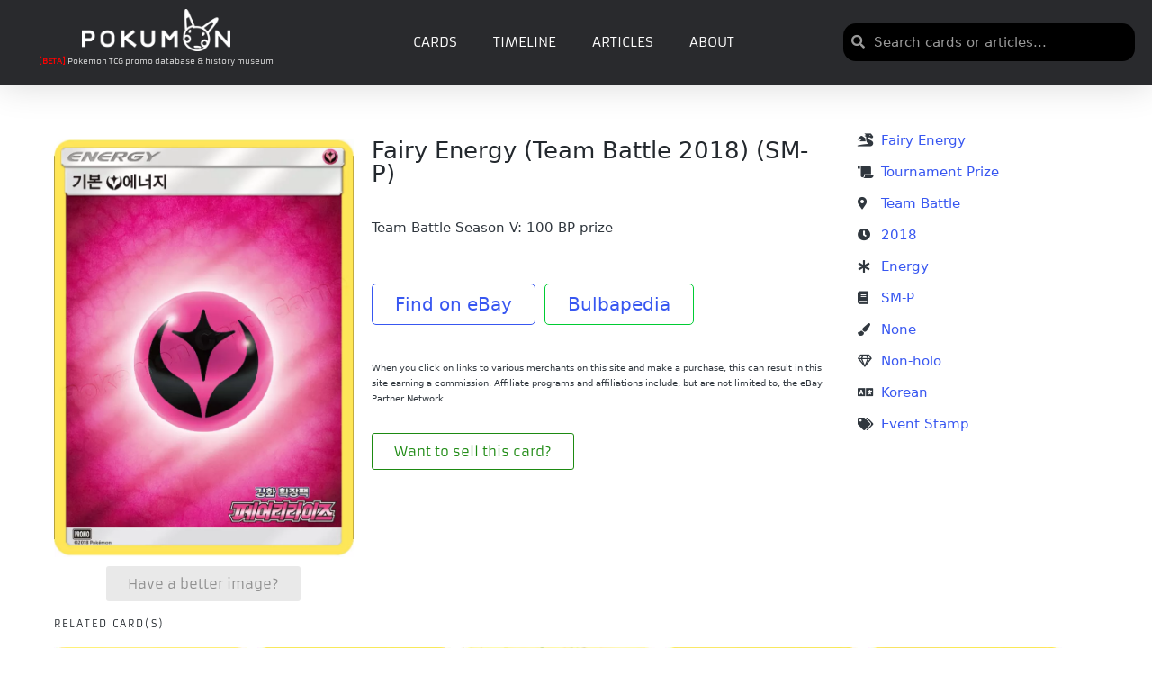

--- FILE ---
content_type: text/html; charset=UTF-8
request_url: https://pokumon.com/card/fairy-energy-team-battle-2018-sm-p/
body_size: 104349
content:
<!DOCTYPE html><html lang="en-US" itemscope itemtype="http://schema.org/WebPage"><head><meta charset="UTF-8"><link rel="profile" href="http://gmpg.org/xfn/11"><link media="all" href="https://cdn6966.templcdn.com/wp-content/cache/autoptimize/css/autoptimize_9a27647511edbd291bacb7b0cb2c6718.css" rel="stylesheet"><title>Fairy Energy (Team Battle 2018) (SM-P) - Pokumon</title><meta name="viewport" content="width=device-width, initial-scale=1"><meta name="robots" content="max-snippet:-1,max-image-preview:standard,max-video-preview:-1" /><link rel="canonical" href="https://pokumon.com/card/fairy-energy-team-battle-2018-sm-p/" /><meta name="description" content="Team Battle Season V: 100 BP prize Find on eBay Bulbapedia…" /><meta property="og:type" content="article" /><meta property="og:locale" content="en_US" /><meta property="og:site_name" content="Pokumon" /><meta property="og:title" content="Fairy Energy (Team Battle 2018) (SM-P)" /><meta property="og:description" content="Team Battle Season V: 100 BP prize Find on eBay Bulbapedia…" /><meta property="og:url" content="https://pokumon.com/card/fairy-energy-team-battle-2018-sm-p/" /><meta property="og:image" content="https://cdn6966.templcdn.com/wp-content/uploads/2021/10/KR_U038SM-P.jpg" /><meta property="og:image:width" content="868" /><meta property="og:image:height" content="1212" /><meta property="article:published_time" content="2025-09-07T02:07:52+00:00" /><meta property="article:modified_time" content="2025-09-07T02:07:54+00:00" /><meta name="twitter:card" content="summary_large_image" /><meta name="twitter:title" content="Fairy Energy (Team Battle 2018) (SM-P)" /><meta name="twitter:description" content="Team Battle Season V: 100 BP prize Find on eBay Bulbapedia…" /><meta name="twitter:image" content="https://cdn6966.templcdn.com/wp-content/uploads/2021/10/KR_U038SM-P.jpg" /> <script type="application/ld+json">{"@context":"https://schema.org","@graph":[{"@type":"WebSite","@id":"https://pokumon.com/#/schema/WebSite","url":"https://pokumon.com/","name":"Pokumon","description":"Pokemon TCG promo database","inLanguage":"en-US","potentialAction":{"@type":"SearchAction","target":{"@type":"EntryPoint","urlTemplate":"https://pokumon.com/search/{search_term_string}/"},"query-input":"required name=search_term_string"},"publisher":{"@type":"Organization","@id":"https://pokumon.com/#/schema/Organization","name":"Pokumon","url":"https://pokumon.com/","logo":{"@type":"ImageObject","url":"https://cdn6966.templcdn.com/wp-content/uploads/2021/03/pokumon_white_logo.png","contentUrl":"https://cdn6966.templcdn.com/wp-content/uploads/2021/03/pokumon_white_logo.png","width":1919,"height":543}}},{"@type":"WebPage","@id":"https://pokumon.com/card/fairy-energy-team-battle-2018-sm-p/","url":"https://pokumon.com/card/fairy-energy-team-battle-2018-sm-p/","name":"Fairy Energy (Team Battle 2018) (SM-P) - Pokumon","description":"Team Battle Season V: 100 BP prize Find on eBay Bulbapedia…","inLanguage":"en-US","isPartOf":{"@id":"https://pokumon.com/#/schema/WebSite"},"breadcrumb":{"@type":"BreadcrumbList","@id":"https://pokumon.com/#/schema/BreadcrumbList","itemListElement":[{"@type":"ListItem","position":1,"item":"https://pokumon.com/","name":"Pokumon"},{"@type":"ListItem","position":2,"item":"https://pokumon.com/card/","name":"Archives: Cards"},{"@type":"ListItem","position":3,"item":"https://pokumon.com/category/card/","name":"Category: Card"},{"@type":"ListItem","position":4,"name":"Fairy Energy (Team Battle 2018) (SM-P)"}]},"potentialAction":{"@type":"ReadAction","target":"https://pokumon.com/card/fairy-energy-team-battle-2018-sm-p/"},"datePublished":"2025-09-07T02:07:52+00:00","dateModified":"2025-09-07T02:07:54+00:00"}]}</script> <link rel='dns-prefetch' href='//www.googletagmanager.com' /><link rel='dns-prefetch' href='//pagead2.googlesyndication.com' /><link href='https://fonts.gstatic.com' crossorigin='anonymous' rel='preconnect' /><link rel="alternate" type="application/rss+xml" title="Pokumon &raquo; Feed" href="https://pokumon.com/feed/" /><link rel="alternate" type="application/rss+xml" title="Pokumon &raquo; Comments Feed" href="https://pokumon.com/comments/feed/" /><link rel="alternate" type="application/rss+xml" title="Pokumon &raquo; Fairy Energy  (Team Battle 2018) (SM-P) Comments Feed" href="https://pokumon.com/card/fairy-energy-team-battle-2018-sm-p/feed/" /><link rel="alternate" title="oEmbed (JSON)" type="application/json+oembed" href="https://pokumon.com/wp-json/oembed/1.0/embed?url=https%3A%2F%2Fpokumon.com%2Fcard%2Ffairy-energy-team-battle-2018-sm-p%2F" /><link rel="alternate" title="oEmbed (XML)" type="text/xml+oembed" href="https://pokumon.com/wp-json/oembed/1.0/embed?url=https%3A%2F%2Fpokumon.com%2Fcard%2Ffairy-energy-team-battle-2018-sm-p%2F&#038;format=xml" /><link rel='stylesheet' id='sinatra-dynamic-styles-css' href='https://cdn6966.templcdn.com/wp-content/cache/autoptimize/css/autoptimize_single_fea55aa597f3ae17e8576262e0542f3c.css' media='all' /><link rel='stylesheet' id='elementor-post-644-css' href='https://cdn6966.templcdn.com/wp-content/cache/autoptimize/css/autoptimize_single_3e5a1401afe1cfaeb7f08115415a9753.css' media='all' /><link rel='stylesheet' id='elementor-post-988-css' href='https://cdn6966.templcdn.com/wp-content/cache/autoptimize/css/autoptimize_single_83e21560aec80ab03884a2d87ebab5e5.css' media='all' /><link rel='stylesheet' id='elementor-post-5021-css' href='https://cdn6966.templcdn.com/wp-content/cache/autoptimize/css/autoptimize_single_e0b79bc9c5f73a44ea8b6a8bf12262ae.css' media='all' /><link rel='stylesheet' id='elementor-post-975-css' href='https://cdn6966.templcdn.com/wp-content/cache/autoptimize/css/autoptimize_single_71c2524fe72ac5dcee7023d09ca40333.css' media='all' /><link rel='stylesheet' id='elementor-post-25496-css' href='https://cdn6966.templcdn.com/wp-content/cache/autoptimize/css/autoptimize_single_1d46bb5852eda8af72d35594bb54286a.css' media='all' /><link rel='stylesheet' id='custom-layouts-styles-css' href='https://cdn6966.templcdn.com/wp-content/cache/autoptimize/css/autoptimize_single_43ab240def52e1327f9d359d1b1be5c8.css' media='all' /><link rel='stylesheet' id='elementor-gf-local-roboto-css' href='https://cdn6966.templcdn.com/wp-content/cache/autoptimize/css/autoptimize_single_8071b613bc6260c4062dd8d3bfbfc041.css' media='all' /><link rel='stylesheet' id='elementor-gf-local-robotoslab-css' href='https://cdn6966.templcdn.com/wp-content/cache/autoptimize/css/autoptimize_single_f23c63127e755ae2ff519b0becbc81d6.css' media='all' /><link rel='stylesheet' id='elementor-gf-local-armata-css' href='https://cdn6966.templcdn.com/wp-content/cache/autoptimize/css/autoptimize_single_661c7624db00af9dfe2cead2f60af8d0.css' media='all' /><link rel='stylesheet' id='elementor-gf-local-robotocondensed-css' href='https://cdn6966.templcdn.com/wp-content/cache/autoptimize/css/autoptimize_single_c153b644bf42822549852eb1495f72c7.css' media='all' /> <script src="https://cdn6966.templcdn.com/wp-includes/js/jquery/jquery.min.js" id="jquery-core-js"></script> <script id="pkm-card-js-js-extra">var PKM_CARD_CFG = {"link_style":"impact","impact_irpid":"5586508","utm_source":"","utm_medium":"","utm_campaign":"","affiliate_tag":"","enable_api_lookup":"","pokemontcg_api_key":"","enable_image_proxy":"1","proxy_endpoint":"https://pokumon.com/?pkm_img=","caption_text":"Click to buy on TCGplayer"};
//# sourceURL=pkm-card-js-js-extra</script> <script id="search-filter-elementor-js-extra">var SFE_DATA = {"ajax_url":"https://pokumon.com/wp-admin/admin-ajax.php","home_url":"https://pokumon.com/"};
//# sourceURL=search-filter-elementor-js-extra</script> <script id="search-filter-plugin-build-js-extra">var SF_LDATA = {"ajax_url":"https://pokumon.com/wp-admin/admin-ajax.php","home_url":"https://pokumon.com/","extensions":["search-filter-elementor"]};
//# sourceURL=search-filter-plugin-build-js-extra</script> 
 <script src="https://www.googletagmanager.com/gtag/js?id=G-363EXVCMGB" id="google_gtagjs-js" async></script> <script id="google_gtagjs-js-after">window.dataLayer = window.dataLayer || [];function gtag(){dataLayer.push(arguments);}
gtag("set","linker",{"domains":["pokumon.com"]});
gtag("js", new Date());
gtag("set", "developer_id.dZTNiMT", true);
gtag("config", "G-363EXVCMGB");
//# sourceURL=google_gtagjs-js-after</script> <link rel="https://api.w.org/" href="https://pokumon.com/wp-json/" /><link rel="alternate" title="JSON" type="application/json" href="https://pokumon.com/wp-json/wp/v2/card/48534" /><link rel="EditURI" type="application/rsd+xml" title="RSD" href="https://pokumon.com/xmlrpc.php?rsd" />  <script async src="https://www.googletagmanager.com/gtag/js?id=G-363EXVCMGB"></script> <script>window.dataLayer = window.dataLayer || [];
			function gtag(){dataLayer.push(arguments);}
			gtag('js', new Date());
			gtag('config', 'G-363EXVCMGB');</script> <meta name="generator" content="Site Kit by Google 1.170.0" /><link rel="pingback" href="https://pokumon.com/xmlrpc.php"><meta name="theme-color" content="#3857F1"><meta name="google-adsense-platform-account" content="ca-host-pub-2644536267352236"><meta name="google-adsense-platform-domain" content="sitekit.withgoogle.com"><meta name="generator" content="Elementor 3.34.2; features: additional_custom_breakpoints; settings: css_print_method-external, google_font-enabled, font_display-auto">  <script async src="https://pagead2.googlesyndication.com/pagead/js/adsbygoogle.js?client=ca-pub-2194344990789186&amp;host=ca-host-pub-2644536267352236" crossorigin="anonymous"></script> <link rel="icon" href="https://cdn6966.templcdn.com/wp-content/uploads/2021/03/cropped-pokumon_black_logo-32x32.png" sizes="32x32" /><link rel="icon" href="https://cdn6966.templcdn.com/wp-content/uploads/2021/03/cropped-pokumon_black_logo-192x192.png" sizes="192x192" /><link rel="apple-touch-icon" href="https://cdn6966.templcdn.com/wp-content/uploads/2021/03/cropped-pokumon_black_logo-180x180.png" /><meta name="msapplication-TileImage" content="https://cdn6966.templcdn.com/wp-content/uploads/2021/03/cropped-pokumon_black_logo-270x270.png" /><style id="loftloader-lite-custom-loader">#loftloader-wrapper.pl-imgloading #loader {
	width: 76px;
}
#loftloader-wrapper.pl-imgloading #loader span {
	background-size: cover;
	background-image: url(https://cdn6966.templcdn.com/wp-content/uploads/2021/02/pokumon-02.svg);
}</style></head><body class="wp-singular card-template-default single single-card postid-48534 wp-custom-logo wp-embed-responsive wp-theme-sinatra sinatra-topbar__separators-regular sinatra-layout__fw-stretched sinatra-header-layout-1 sinatra-menu-animation-underline sinatra-header__separators-none si-page-title-align-left comments-open sinatra-no-sidebar entry-media-hover-style-1 sinatra-copyright-layout-1 si-input-supported validate-comment-form si-menu-accessibility loftloader-lite-enabled elementor-default elementor-kit-644 elementor-page-975"><div id="loftloader-wrapper" class="pl-imgloading" data-show-close-time="15000" data-max-load-time="0"><div class="loader-section section-fade"></div><div class="loader-inner"><div id="loader"><div class="imgloading-container"><span class="lazyload" data-bg="https://cdn6966.templcdn.com/wp-content/uploads/2021/02/pokumon-02.svg" style="background-image: url(data:image/svg+xml,%3Csvg%20xmlns=%22http://www.w3.org/2000/svg%22%20viewBox=%220%200%20500%20300%22%3E%3C/svg%3E);"></span></div><img width="76" height="76" data-no-lazy="1" class="skip-lazy" alt="loader image" src="https://cdn6966.templcdn.com/wp-content/uploads/2021/02/pokumon-02.svg"></div></div><div class="loader-close-button" style="display: none;"><span class="screen-reader-text">Close</span><span class="close-des">Heavy server load is causing Pokumon to load slowly! Please be patient</span></div></div><div id="page" class="hfeed site"> <a class="skip-link screen-reader-text" href="#content">Skip to content</a><header id="masthead" class="site-header" role="banner" itemtype="https://schema.org/WPHeader" itemscope="itemscope"><div data-elementor-type="header" data-elementor-id="988" class="elementor elementor-988 elementor-location-header" data-elementor-post-type="elementor_library"><header class="elementor-section elementor-top-section elementor-element elementor-element-48057bc4 elementor-section-full_width elementor-section-content-middle elementor-hidden-mobile elementor-hidden-tablet elementor-section-height-default elementor-section-height-default" data-id="48057bc4" data-element_type="section" data-settings="{&quot;sticky&quot;:&quot;top&quot;,&quot;background_background&quot;:&quot;classic&quot;,&quot;sticky_on&quot;:[&quot;desktop&quot;,&quot;tablet&quot;,&quot;mobile&quot;],&quot;sticky_offset&quot;:0,&quot;sticky_effects_offset&quot;:0,&quot;sticky_anchor_link_offset&quot;:0}"><div class="elementor-container elementor-column-gap-default"><div class="elementor-column elementor-col-33 elementor-top-column elementor-element elementor-element-61378f10" data-id="61378f10" data-element_type="column" data-settings="{&quot;background_background&quot;:&quot;classic&quot;}"><div class="elementor-widget-wrap elementor-element-populated"><div class="elementor-element elementor-element-1d4e8ca2 elementor-widget elementor-widget-theme-site-logo elementor-widget-image" data-id="1d4e8ca2" data-element_type="widget" data-widget_type="theme-site-logo.default"><div class="elementor-widget-container"> <a href="https://pokumon.com"> <img fetchpriority="high" width="768" height="217" src="https://cdn6966.templcdn.com/wp-content/uploads/2021/03/pokumon_white_logo-768x217.png" class="attachment-medium_large size-medium_large wp-image-5016" alt="" srcset="https://cdn6966.templcdn.com/wp-content/uploads/2021/03/pokumon_white_logo-768x217.png 768w, https://cdn6966.templcdn.com/wp-content/uploads/2021/03/pokumon_white_logo-300x85.png 300w, https://cdn6966.templcdn.com/wp-content/uploads/2021/03/pokumon_white_logo-1024x290.png 1024w, https://cdn6966.templcdn.com/wp-content/uploads/2021/03/pokumon_white_logo-1536x435.png 1536w, https://cdn6966.templcdn.com/wp-content/uploads/2021/03/pokumon_white_logo.png 1919w" sizes="(max-width: 768px) 100vw, 768px" /> </a></div></div><div class="elementor-element elementor-element-92b901e elementor-widget elementor-widget-text-editor" data-id="92b901e" data-element_type="widget" data-widget_type="text-editor.default"><div class="elementor-widget-container"><p><strong><span style="color: #ff0000;">[BETA]</span></strong> Pokemon TCG promo database &amp; history museum</p></div></div></div></div><div class="elementor-column elementor-col-33 elementor-top-column elementor-element elementor-element-78b73c43" data-id="78b73c43" data-element_type="column"><div class="elementor-widget-wrap elementor-element-populated"><div class="elementor-element elementor-element-73481289 elementor-nav-menu--stretch elementor-nav-menu__text-align-center elementor-nav-menu--dropdown-mobile elementor-nav-menu__align-center elementor-nav-menu--toggle elementor-nav-menu--burger elementor-widget elementor-widget-nav-menu" data-id="73481289" data-element_type="widget" data-settings="{&quot;full_width&quot;:&quot;stretch&quot;,&quot;layout&quot;:&quot;horizontal&quot;,&quot;submenu_icon&quot;:{&quot;value&quot;:&quot;&lt;i class=\&quot;fas fa-caret-down\&quot;&gt;&lt;\/i&gt;&quot;,&quot;library&quot;:&quot;fa-solid&quot;},&quot;toggle&quot;:&quot;burger&quot;}" data-widget_type="nav-menu.default"><div class="elementor-widget-container"><nav aria-label="Menu" class="elementor-nav-menu--main elementor-nav-menu__container elementor-nav-menu--layout-horizontal e--pointer-underline e--animation-fade"><ul id="menu-1-73481289" class="elementor-nav-menu"><li class="menu-item menu-item-type-post_type menu-item-object-page menu-item-1042"><a href="https://pokumon.com/cards/" class="elementor-item">Cards</a></li><li class="menu-item menu-item-type-post_type menu-item-object-page menu-item-43839"><a href="https://pokumon.com/timeline/" class="elementor-item">Timeline</a></li><li class="menu-item menu-item-type-post_type menu-item-object-page menu-item-7794"><a href="https://pokumon.com/articles/" class="elementor-item">Articles</a></li><li class="menu-item menu-item-type-post_type menu-item-object-page menu-item-43858"><a href="https://pokumon.com/about/" class="elementor-item">About</a></li></ul></nav><div class="elementor-menu-toggle" role="button" tabindex="0" aria-label="Menu Toggle" aria-expanded="false"> <i aria-hidden="true" role="presentation" class="elementor-menu-toggle__icon--open eicon-menu-bar"></i><i aria-hidden="true" role="presentation" class="elementor-menu-toggle__icon--close eicon-close"></i></div><nav class="elementor-nav-menu--dropdown elementor-nav-menu__container" aria-hidden="true"><ul id="menu-2-73481289" class="elementor-nav-menu"><li class="menu-item menu-item-type-post_type menu-item-object-page menu-item-1042"><a href="https://pokumon.com/cards/" class="elementor-item" tabindex="-1">Cards</a></li><li class="menu-item menu-item-type-post_type menu-item-object-page menu-item-43839"><a href="https://pokumon.com/timeline/" class="elementor-item" tabindex="-1">Timeline</a></li><li class="menu-item menu-item-type-post_type menu-item-object-page menu-item-7794"><a href="https://pokumon.com/articles/" class="elementor-item" tabindex="-1">Articles</a></li><li class="menu-item menu-item-type-post_type menu-item-object-page menu-item-43858"><a href="https://pokumon.com/about/" class="elementor-item" tabindex="-1">About</a></li></ul></nav></div></div></div></div><div class="elementor-column elementor-col-33 elementor-top-column elementor-element elementor-element-ac90010" data-id="ac90010" data-element_type="column"><div class="elementor-widget-wrap elementor-element-populated"><div class="elementor-element elementor-element-498d93ff elementor-search-form--skin-minimal elementor-widget elementor-widget-search-form" data-id="498d93ff" data-element_type="widget" data-settings="{&quot;skin&quot;:&quot;minimal&quot;}" data-widget_type="search-form.default"><div class="elementor-widget-container"> <search role="search"><form class="elementor-search-form" action="https://pokumon.com" method="get"><div class="elementor-search-form__container"> <label class="elementor-screen-only" for="elementor-search-form-498d93ff">Search</label><div class="elementor-search-form__icon"> <i aria-hidden="true" class="fas fa-search"></i> <span class="elementor-screen-only">Search</span></div> <input id="elementor-search-form-498d93ff" placeholder="Search cards or articles..." class="elementor-search-form__input" type="search" name="s" value=""></div></form> </search></div></div></div></div></div></header><section class="elementor-section elementor-top-section elementor-element elementor-element-75b326f elementor-hidden-desktop elementor-section-boxed elementor-section-height-default elementor-section-height-default" data-id="75b326f" data-element_type="section" data-settings="{&quot;background_background&quot;:&quot;classic&quot;}"><div class="elementor-container elementor-column-gap-default"><div class="elementor-column elementor-col-16 elementor-top-column elementor-element elementor-element-6fb169b" data-id="6fb169b" data-element_type="column"><div class="elementor-widget-wrap elementor-element-populated"><div class="elementor-element elementor-element-8c1af19 elementor-nav-menu--stretch elementor-nav-menu__text-align-center elementor-nav-menu--toggle elementor-nav-menu--burger elementor-widget elementor-widget-nav-menu" data-id="8c1af19" data-element_type="widget" data-settings="{&quot;layout&quot;:&quot;dropdown&quot;,&quot;full_width&quot;:&quot;stretch&quot;,&quot;submenu_icon&quot;:{&quot;value&quot;:&quot;&lt;i class=\&quot;\&quot;&gt;&lt;\/i&gt;&quot;,&quot;library&quot;:&quot;&quot;},&quot;toggle&quot;:&quot;burger&quot;}" data-widget_type="nav-menu.default"><div class="elementor-widget-container"><div class="elementor-menu-toggle" role="button" tabindex="0" aria-label="Menu Toggle" aria-expanded="false"> <i aria-hidden="true" role="presentation" class="elementor-menu-toggle__icon--open eicon-menu-bar"></i><i aria-hidden="true" role="presentation" class="elementor-menu-toggle__icon--close eicon-close"></i></div><nav class="elementor-nav-menu--dropdown elementor-nav-menu__container" aria-hidden="true"><ul id="menu-2-8c1af19" class="elementor-nav-menu"><li class="menu-item menu-item-type-post_type menu-item-object-page menu-item-1042"><a href="https://pokumon.com/cards/" class="elementor-item" tabindex="-1">Cards</a></li><li class="menu-item menu-item-type-post_type menu-item-object-page menu-item-43839"><a href="https://pokumon.com/timeline/" class="elementor-item" tabindex="-1">Timeline</a></li><li class="menu-item menu-item-type-post_type menu-item-object-page menu-item-7794"><a href="https://pokumon.com/articles/" class="elementor-item" tabindex="-1">Articles</a></li><li class="menu-item menu-item-type-post_type menu-item-object-page menu-item-43858"><a href="https://pokumon.com/about/" class="elementor-item" tabindex="-1">About</a></li></ul></nav></div></div></div></div><div class="elementor-column elementor-col-66 elementor-top-column elementor-element elementor-element-2b371e6" data-id="2b371e6" data-element_type="column"><div class="elementor-widget-wrap elementor-element-populated"><div class="elementor-element elementor-element-61d7151 elementor-widget elementor-widget-theme-site-logo elementor-widget-image" data-id="61d7151" data-element_type="widget" data-widget_type="theme-site-logo.default"><div class="elementor-widget-container"> <a href="https://pokumon.com"> <noscript><img width="300" height="85" src="https://cdn6966.templcdn.com/wp-content/uploads/2021/03/pokumon_white_logo-300x85.png" class="attachment-medium size-medium wp-image-5016" alt="" srcset="https://cdn6966.templcdn.com/wp-content/uploads/2021/03/pokumon_white_logo-300x85.png 300w, https://cdn6966.templcdn.com/wp-content/uploads/2021/03/pokumon_white_logo-1024x290.png 1024w, https://cdn6966.templcdn.com/wp-content/uploads/2021/03/pokumon_white_logo-768x217.png 768w, https://cdn6966.templcdn.com/wp-content/uploads/2021/03/pokumon_white_logo-1536x435.png 1536w, https://cdn6966.templcdn.com/wp-content/uploads/2021/03/pokumon_white_logo.png 1919w" sizes="(max-width: 300px) 100vw, 300px" /></noscript><img width="300" height="85" src='data:image/svg+xml,%3Csvg%20xmlns=%22http://www.w3.org/2000/svg%22%20viewBox=%220%200%20300%2085%22%3E%3C/svg%3E' data-src="https://cdn6966.templcdn.com/wp-content/uploads/2021/03/pokumon_white_logo-300x85.png" class="lazyload attachment-medium size-medium wp-image-5016" alt="" data-srcset="https://cdn6966.templcdn.com/wp-content/uploads/2021/03/pokumon_white_logo-300x85.png 300w, https://cdn6966.templcdn.com/wp-content/uploads/2021/03/pokumon_white_logo-1024x290.png 1024w, https://cdn6966.templcdn.com/wp-content/uploads/2021/03/pokumon_white_logo-768x217.png 768w, https://cdn6966.templcdn.com/wp-content/uploads/2021/03/pokumon_white_logo-1536x435.png 1536w, https://cdn6966.templcdn.com/wp-content/uploads/2021/03/pokumon_white_logo.png 1919w" data-sizes="(max-width: 300px) 100vw, 300px" /> </a></div></div></div></div><div class="elementor-column elementor-col-16 elementor-top-column elementor-element elementor-element-b341f9e" data-id="b341f9e" data-element_type="column"><div class="elementor-widget-wrap elementor-element-populated"><div class="elementor-element elementor-element-36110aa elementor-search-form--skin-full_screen elementor-widget elementor-widget-search-form" data-id="36110aa" data-element_type="widget" data-settings="{&quot;skin&quot;:&quot;full_screen&quot;}" data-widget_type="search-form.default"><div class="elementor-widget-container"> <search role="search"><form class="elementor-search-form" action="https://pokumon.com" method="get"><div class="elementor-search-form__toggle" role="button" tabindex="0" aria-label="Search"> <i aria-hidden="true" class="fas fa-search"></i></div><div class="elementor-search-form__container"> <label class="elementor-screen-only" for="elementor-search-form-36110aa">Search</label> <input id="elementor-search-form-36110aa" placeholder="Search..." class="elementor-search-form__input" type="search" name="s" value=""><div class="dialog-lightbox-close-button dialog-close-button" role="button" tabindex="0" aria-label="Close this search box."> <i aria-hidden="true" class="eicon-close"></i></div></div></form> </search></div></div></div></div></div></section></div></header><div id="main" class="site-main"><div class="si-container"><div id="primary" class="content-area"><main id="content" class="site-content" role="main" itemtype="http://schema.org/WebPageElement" itemprop="mainContentOfPage"><div data-elementor-type="single-post" data-elementor-id="975" class="elementor elementor-975 elementor-location-single post-48534 card type-card status-publish has-post-thumbnail hentry category-card tag-1622 tag-energy tag-event-stamp tag-fairy-energy tag-korean tag-non-holo tag-none tag-sm-p-promos tag-team-battle tag-tournament-prize holofoil-non-holo language-korean promo_set-sm-p release_type-tournament-prize release_event-team-battle artist-none additional_attributes-event-stamp cardname-fairy-energy release_year-1625 card_type-energy" data-elementor-post-type="elementor_library"><section class="elementor-section elementor-top-section elementor-element elementor-element-94a2e15 elementor-section-boxed elementor-section-height-default elementor-section-height-default" data-id="94a2e15" data-element_type="section"><div class="elementor-container elementor-column-gap-default"><div class="elementor-column elementor-col-25 elementor-top-column elementor-element elementor-element-ae46e80" data-id="ae46e80" data-element_type="column"><div class="elementor-widget-wrap elementor-element-populated"><div class="elementor-element elementor-element-3e96d8a elementor-widget elementor-widget-theme-post-featured-image elementor-widget-image" data-id="3e96d8a" data-element_type="widget" data-widget_type="theme-post-featured-image.default"><div class="elementor-widget-container"> <a href="https://cdn6966.templcdn.com/wp-content/uploads/2021/10/KR_U038SM-P.jpg" data-elementor-open-lightbox="yes" data-elementor-lightbox-description="Fairy Energy Korean Team Battle 2018 None" data-e-action-hash="#elementor-action%3Aaction%3Dlightbox%26settings%3DeyJpZCI6NDQ2MDAsInVybCI6Imh0dHBzOlwvXC9wb2t1bW9uLmNvbVwvd3AtY29udGVudFwvdXBsb2Fkc1wvMjAyMVwvMTBcL0tSX1UwMzhTTS1QLmpwZyJ9"> <noscript><img width="733" height="1024" src="https://cdn6966.templcdn.com/wp-content/uploads/2021/10/KR_U038SM-P-733x1024.jpg" class="attachment-large size-large wp-image-44600" alt="" srcset="https://cdn6966.templcdn.com/wp-content/uploads/2021/10/KR_U038SM-P-733x1024.jpg 733w, https://cdn6966.templcdn.com/wp-content/uploads/2021/10/KR_U038SM-P-215x300.jpg 215w, https://cdn6966.templcdn.com/wp-content/uploads/2021/10/KR_U038SM-P-768x1072.jpg 768w, https://cdn6966.templcdn.com/wp-content/uploads/2021/10/KR_U038SM-P.jpg 868w" sizes="(max-width: 733px) 100vw, 733px" /></noscript><img width="733" height="1024" src='data:image/svg+xml,%3Csvg%20xmlns=%22http://www.w3.org/2000/svg%22%20viewBox=%220%200%20733%201024%22%3E%3C/svg%3E' data-src="https://cdn6966.templcdn.com/wp-content/uploads/2021/10/KR_U038SM-P-733x1024.jpg" class="lazyload attachment-large size-large wp-image-44600" alt="" data-srcset="https://cdn6966.templcdn.com/wp-content/uploads/2021/10/KR_U038SM-P-733x1024.jpg 733w, https://cdn6966.templcdn.com/wp-content/uploads/2021/10/KR_U038SM-P-215x300.jpg 215w, https://cdn6966.templcdn.com/wp-content/uploads/2021/10/KR_U038SM-P-768x1072.jpg 768w, https://cdn6966.templcdn.com/wp-content/uploads/2021/10/KR_U038SM-P.jpg 868w" data-sizes="(max-width: 733px) 100vw, 733px" /> </a></div></div><div class="elementor-element elementor-element-a1a7047 elementor-widget elementor-widget-spacer" data-id="a1a7047" data-element_type="widget" data-widget_type="spacer.default"><div class="elementor-widget-container"><div class="elementor-spacer"><div class="elementor-spacer-inner"></div></div></div></div><div class="elementor-element elementor-element-9f28979 elementor-align-center elementor-widget elementor-widget-button" data-id="9f28979" data-element_type="widget" data-widget_type="button.default"><div class="elementor-widget-container"><div class="elementor-button-wrapper"> <a class="elementor-button elementor-button-link elementor-size-sm" href="#elementor-action%3Aaction%3Dpopup%3Aopen%26settings%3DeyJpZCI6IjYwNTQiLCJ0b2dnbGUiOmZhbHNlfQ%3D%3D"> <span class="elementor-button-content-wrapper"> <span class="elementor-button-text">Have a better image?</span> </span> </a></div></div></div></div></div><div class="elementor-column elementor-col-50 elementor-top-column elementor-element elementor-element-1d14c44" data-id="1d14c44" data-element_type="column"><div class="elementor-widget-wrap elementor-element-populated"><div class="elementor-element elementor-element-af0e7ec elementor-widget elementor-widget-theme-post-title elementor-page-title elementor-widget-heading" data-id="af0e7ec" data-element_type="widget" data-widget_type="theme-post-title.default"><div class="elementor-widget-container"><h3 class="elementor-heading-title elementor-size-default">Fairy Energy  (Team Battle 2018) (SM-P)</h3></div></div><div class="elementor-element elementor-element-a0bdd07 elementor-widget elementor-widget-theme-post-content" data-id="a0bdd07" data-element_type="widget" data-widget_type="theme-post-content.default"><div class="elementor-widget-container"><p>Team Battle Season V: 100 BP prize</p><p>&nbsp;</p><p><a class="button-demo" href="https://www.ebay.com/sch/i.html?_nkw=Fairy Energy+Team Battle&#038;mkcid=1&#038;mkrid=711-53200-19255-0&#038;siteid=0&#038;campid=5338773299&#038;customid=&#038;toolid=10001&#038;mkevt=1" target="_blank" rel="noopener">Find on eBay</a>  <a class="button-demo2" href="https://bulbapedia.bulbagarden.net/wiki/Fairy_Energy_(SM-P_Promo)" target="_blank" rel="noopener">Bulbapedia</a></p></div></div><div class="elementor-element elementor-element-d0a25cf elementor-widget elementor-widget-text-editor" data-id="d0a25cf" data-element_type="widget" data-widget_type="text-editor.default"><div class="elementor-widget-container"><p>When you click on links to various merchants on this site and make a purchase, this can result in this site earning a commission. Affiliate programs and affiliations include, but are not limited to, the eBay Partner Network.</p></div></div><div class="elementor-element elementor-element-42487bb elementor-align-left elementor-widget elementor-widget-button" data-id="42487bb" data-element_type="widget" data-widget_type="button.default"><div class="elementor-widget-container"><div class="elementor-button-wrapper"> <a class="elementor-button elementor-button-link elementor-size-sm" href="#elementor-action%3Aaction%3Dpopup%3Aopen%26settings%3DeyJpZCI6IjcwNjE3IiwidG9nZ2xlIjpmYWxzZX0%3D"> <span class="elementor-button-content-wrapper"> <span class="elementor-button-text">Want to sell this card?</span> </span> </a></div></div></div></div></div><div class="elementor-column elementor-col-25 elementor-top-column elementor-element elementor-element-72c2038" data-id="72c2038" data-element_type="column"><div class="elementor-widget-wrap elementor-element-populated"><div class="elementor-element elementor-element-90b0980 elementor-widget elementor-widget-post-info" data-id="90b0980" data-element_type="widget" data-widget_type="post-info.default"><div class="elementor-widget-container"><ul class="elementor-inline-items elementor-icon-list-items elementor-post-info"><li class="elementor-icon-list-item elementor-repeater-item-6d07ff5 elementor-inline-item" itemprop="about"> <span class="elementor-icon-list-icon"> <i aria-hidden="true" class="fas fa-dragon"></i> </span> <span class="elementor-icon-list-text elementor-post-info__item elementor-post-info__item--type-terms"> <span class="elementor-post-info__terms-list"> <a href="https://pokumon.com/cardname/fairy-energy/" class="elementor-post-info__terms-list-item">Fairy Energy</a> </span> </span></li></ul></div></div><div class="elementor-element elementor-element-c2ea39f elementor-widget elementor-widget-post-info" data-id="c2ea39f" data-element_type="widget" data-widget_type="post-info.default"><div class="elementor-widget-container"><ul class="elementor-inline-items elementor-icon-list-items elementor-post-info"><li class="elementor-icon-list-item elementor-repeater-item-af4c5e1 elementor-inline-item" itemprop="about"> <span class="elementor-icon-list-icon"> <i aria-hidden="true" class="fas fa-scroll"></i> </span> <span class="elementor-icon-list-text elementor-post-info__item elementor-post-info__item--type-terms"> <span class="elementor-post-info__terms-list"> <a href="https://pokumon.com/release_type/tournament-prize/" class="elementor-post-info__terms-list-item">Tournament Prize</a> </span> </span></li></ul></div></div><div class="elementor-element elementor-element-036eca9 elementor-widget elementor-widget-post-info" data-id="036eca9" data-element_type="widget" data-widget_type="post-info.default"><div class="elementor-widget-container"><ul class="elementor-inline-items elementor-icon-list-items elementor-post-info"><li class="elementor-icon-list-item elementor-repeater-item-7de9745 elementor-inline-item" itemprop="about"> <span class="elementor-icon-list-icon"> <i aria-hidden="true" class="fas fa-map-marker-alt"></i> </span> <span class="elementor-icon-list-text elementor-post-info__item elementor-post-info__item--type-terms"> <span class="elementor-post-info__terms-list"> <a href="https://pokumon.com/release_event/team-battle/" class="elementor-post-info__terms-list-item">Team Battle</a> </span> </span></li></ul></div></div><div class="elementor-element elementor-element-b61a1b4 elementor-widget elementor-widget-post-info" data-id="b61a1b4" data-element_type="widget" data-widget_type="post-info.default"><div class="elementor-widget-container"><ul class="elementor-inline-items elementor-icon-list-items elementor-post-info"><li class="elementor-icon-list-item elementor-repeater-item-56ae617 elementor-inline-item" itemprop="about"> <span class="elementor-icon-list-icon"> <i aria-hidden="true" class="fas fa-clock"></i> </span> <span class="elementor-icon-list-text elementor-post-info__item elementor-post-info__item--type-terms"> <span class="elementor-post-info__terms-list"> <a href="https://pokumon.com/release_year/2018/" class="elementor-post-info__terms-list-item">2018</a> </span> </span></li></ul></div></div><div class="elementor-element elementor-element-a1f673e elementor-widget elementor-widget-post-info" data-id="a1f673e" data-element_type="widget" data-widget_type="post-info.default"><div class="elementor-widget-container"><ul class="elementor-inline-items elementor-icon-list-items elementor-post-info"><li class="elementor-icon-list-item elementor-repeater-item-af4c5e1 elementor-inline-item" itemprop="about"> <span class="elementor-icon-list-icon"> <i aria-hidden="true" class="fas fa-asterisk"></i> </span> <span class="elementor-icon-list-text elementor-post-info__item elementor-post-info__item--type-terms"> <span class="elementor-post-info__terms-list"> <a href="https://pokumon.com/card_type/energy/" class="elementor-post-info__terms-list-item">Energy</a> </span> </span></li></ul></div></div><div class="elementor-element elementor-element-c75519c elementor-widget elementor-widget-post-info" data-id="c75519c" data-element_type="widget" data-widget_type="post-info.default"><div class="elementor-widget-container"><ul class="elementor-inline-items elementor-icon-list-items elementor-post-info"><li class="elementor-icon-list-item elementor-repeater-item-1ec31ec elementor-inline-item" itemprop="about"> <span class="elementor-icon-list-icon"> <i aria-hidden="true" class="fas fa-book"></i> </span> <span class="elementor-icon-list-text elementor-post-info__item elementor-post-info__item--type-terms"> <span class="elementor-post-info__terms-list"> <a href="https://pokumon.com/promo_set/sm-p/" class="elementor-post-info__terms-list-item">SM-P</a> </span> </span></li></ul></div></div><div class="elementor-element elementor-element-bd1e73a elementor-widget elementor-widget-post-info" data-id="bd1e73a" data-element_type="widget" data-widget_type="post-info.default"><div class="elementor-widget-container"><ul class="elementor-inline-items elementor-icon-list-items elementor-post-info"><li class="elementor-icon-list-item elementor-repeater-item-03c48a0 elementor-inline-item" itemprop="about"> <span class="elementor-icon-list-icon"> <i aria-hidden="true" class="fas fa-paint-brush"></i> </span> <span class="elementor-icon-list-text elementor-post-info__item elementor-post-info__item--type-terms"> <span class="elementor-post-info__terms-list"> <a href="https://pokumon.com/artist/none/" class="elementor-post-info__terms-list-item">None</a> </span> </span></li></ul></div></div><div class="elementor-element elementor-element-b0585e3 elementor-widget elementor-widget-post-info" data-id="b0585e3" data-element_type="widget" data-widget_type="post-info.default"><div class="elementor-widget-container"><ul class="elementor-inline-items elementor-icon-list-items elementor-post-info"><li class="elementor-icon-list-item elementor-repeater-item-cf3fc85 elementor-inline-item" itemprop="about"> <span class="elementor-icon-list-icon"> <i aria-hidden="true" class="far fa-gem"></i> </span> <span class="elementor-icon-list-text elementor-post-info__item elementor-post-info__item--type-terms"> <span class="elementor-post-info__terms-list"> <a href="https://pokumon.com/holofoil/non-holo/" class="elementor-post-info__terms-list-item">Non-holo</a> </span> </span></li></ul></div></div><div class="elementor-element elementor-element-5f79897 elementor-align-left elementor-widget elementor-widget-post-info" data-id="5f79897" data-element_type="widget" data-widget_type="post-info.default"><div class="elementor-widget-container"><ul class="elementor-inline-items elementor-icon-list-items elementor-post-info"><li class="elementor-icon-list-item elementor-repeater-item-28cb691 elementor-inline-item" itemprop="about"> <span class="elementor-icon-list-icon"> <i aria-hidden="true" class="fas fa-language"></i> </span> <span class="elementor-icon-list-text elementor-post-info__item elementor-post-info__item--type-terms"> <span class="elementor-post-info__terms-list"> <a href="https://pokumon.com/language/korean/" class="elementor-post-info__terms-list-item">Korean</a> </span> </span></li></ul></div></div><div class="elementor-element elementor-element-99145bd dc-has-condition dc-condition-empty elementor-widget elementor-widget-post-info" data-id="99145bd" data-element_type="widget" data-widget_type="post-info.default"><div class="elementor-widget-container"><ul class="elementor-inline-items elementor-icon-list-items elementor-post-info"><li class="elementor-icon-list-item elementor-repeater-item-1dbd675 elementor-inline-item" itemprop="about"> <span class="elementor-icon-list-icon"> <i aria-hidden="true" class="fas fa-tags"></i> </span> <span class="elementor-icon-list-text elementor-post-info__item elementor-post-info__item--type-terms"> <span class="elementor-post-info__terms-list"> <a href="https://pokumon.com/additional_attributes/event-stamp/" class="elementor-post-info__terms-list-item">Event Stamp</a> </span> </span></li></ul></div></div></div></div></div></section><section class="elementor-section elementor-top-section elementor-element elementor-element-7b33763 dc-has-condition dc-condition-empty elementor-section-boxed elementor-section-height-default elementor-section-height-default" data-id="7b33763" data-element_type="section"><div class="elementor-container elementor-column-gap-default"><div class="elementor-column elementor-col-100 elementor-top-column elementor-element elementor-element-605c81c" data-id="605c81c" data-element_type="column"><div class="elementor-widget-wrap elementor-element-populated"><div class="elementor-element elementor-element-ee29e95 elementor-widget elementor-widget-heading" data-id="ee29e95" data-element_type="widget" data-widget_type="heading.default"><div class="elementor-widget-container"><h6 class="elementor-heading-title elementor-size-default">Related card(s)</h6></div></div><div class="elementor-element elementor-element-fa70e11 elementor-grid-5 elementor-posts--align-center elementor-grid-mobile-2 elementor-grid-tablet-2 elementor-posts--thumbnail-top elementor-widget elementor-widget-posts" data-id="fa70e11" data-element_type="widget" data-settings="{&quot;classic_columns&quot;:&quot;5&quot;,&quot;classic_masonry&quot;:&quot;yes&quot;,&quot;classic_row_gap&quot;:{&quot;unit&quot;:&quot;px&quot;,&quot;size&quot;:32,&quot;sizes&quot;:[]},&quot;classic_columns_mobile&quot;:&quot;2&quot;,&quot;classic_columns_tablet&quot;:&quot;2&quot;,&quot;classic_row_gap_tablet&quot;:{&quot;unit&quot;:&quot;px&quot;,&quot;size&quot;:&quot;&quot;,&quot;sizes&quot;:[]},&quot;classic_row_gap_mobile&quot;:{&quot;unit&quot;:&quot;px&quot;,&quot;size&quot;:&quot;&quot;,&quot;sizes&quot;:[]}}" data-widget_type="posts.classic"><div class="elementor-widget-container"><div class="elementor-posts-container elementor-posts elementor-posts--skin-classic elementor-grid"><article class="elementor-post elementor-grid-item post-47340 card type-card status-publish has-post-thumbnail hentry category-card tag-2348 tag-event-stamp tag-fire tag-korean tag-non-holo tag-team-battle tag-tokiya tag-tournament-participation tag-victini tag-xy-p-promos holofoil-non-holo language-korean promo_set-xy-p release_type-tournament-participation release_event-team-battle artist-tokiya additional_attributes-event-stamp cardname-victini release_year-2352 card_type-fire"> <a class="elementor-post__thumbnail__link" href="https://pokumon.com/card/victini-161-xy-p-korean-promo/" tabindex="-1" ><div class="elementor-post__thumbnail"><noscript><img loading="lazy" width="215" height="300" src="https://cdn6966.templcdn.com/wp-content/uploads/2021/10/KR_161XY-P-215x300.jpg" class="attachment-medium size-medium wp-image-44329" alt="" /></noscript><img loading="lazy" width="215" height="300" src='data:image/svg+xml,%3Csvg%20xmlns=%22http://www.w3.org/2000/svg%22%20viewBox=%220%200%20215%20300%22%3E%3C/svg%3E' data-src="https://cdn6966.templcdn.com/wp-content/uploads/2021/10/KR_161XY-P-215x300.jpg" class="lazyload attachment-medium size-medium wp-image-44329" alt="" /></div> </a><div class="elementor-post__text"><h2 class="elementor-post__title"> <a href="https://pokumon.com/card/victini-161-xy-p-korean-promo/" > Victini  (161/XY-P Korean Promo) </a></h2></div></article><article class="elementor-post elementor-grid-item post-48506 card type-card status-publish has-post-thumbnail hentry category-card tag-1613 tag-darkness-energy tag-energy tag-korean tag-korean-league tag-korean-pokemon-festa tag-mirror tag-none tag-sm-p-promos tag-team-battle tag-tournament-prize holofoil-mirror language-korean promo_set-sm-p release_type-tournament-prize release_event-korean-league release_event-korean-pokemon-festa release_event-team-battle artist-none cardname-darkness-energy release_year-1619 card_type-energy"> <a class="elementor-post__thumbnail__link" href="https://pokumon.com/card/darkness-energy-team-battle-korean-pokemon-festa-korean-league-2017-sm-p/" tabindex="-1" ><div class="elementor-post__thumbnail"><noscript><img loading="lazy" width="215" height="300" src="https://cdn6966.templcdn.com/wp-content/uploads/2021/10/KR_U010SM-P-215x300.jpg" class="attachment-medium size-medium wp-image-44573" alt="" /></noscript><img loading="lazy" width="215" height="300" src='data:image/svg+xml,%3Csvg%20xmlns=%22http://www.w3.org/2000/svg%22%20viewBox=%220%200%20215%20300%22%3E%3C/svg%3E' data-src="https://cdn6966.templcdn.com/wp-content/uploads/2021/10/KR_U010SM-P-215x300.jpg" class="lazyload attachment-medium size-medium wp-image-44573" alt="" /></div> </a><div class="elementor-post__text"><h2 class="elementor-post__title"> <a href="https://pokumon.com/card/darkness-energy-team-battle-korean-pokemon-festa-korean-league-2017-sm-p/" > Darkness Energy  (Team Battle, Korean Pokemon Festa, Korean League 2017) (SM-P) </a></h2></div></article><article class="elementor-post elementor-grid-item post-47260 card type-card status-publish has-post-thumbnail hentry category-card tag-2949 tag-5ban-graphics tag-foil-stamp tag-korean tag-sparkle tag-team-battle tag-tournament-winner tag-trainer tag-victory-ring tag-watermark tag-xy-p-promos holofoil-sparkle language-korean promo_set-xy-p release_type-tournament-winner release_event-team-battle artist-5ban-graphics additional_attributes-foil-stamp additional_attributes-watermark cardname-victory-ring release_year-2951 card_type-trainer"> <a class="elementor-post__thumbnail__link" href="https://pokumon.com/card/victory-ring-081-xy-p-korean-promo/" tabindex="-1" ><div class="elementor-post__thumbnail"><noscript><img loading="lazy" width="215" height="300" src="https://cdn6966.templcdn.com/wp-content/uploads/2021/10/KR_081XY-P-215x300.jpg" class="attachment-medium size-medium wp-image-44250" alt="" /></noscript><img loading="lazy" width="215" height="300" src='data:image/svg+xml,%3Csvg%20xmlns=%22http://www.w3.org/2000/svg%22%20viewBox=%220%200%20215%20300%22%3E%3C/svg%3E' data-src="https://cdn6966.templcdn.com/wp-content/uploads/2021/10/KR_081XY-P-215x300.jpg" class="lazyload attachment-medium size-medium wp-image-44250" alt="" /></div> </a><div class="elementor-post__text"><h2 class="elementor-post__title"> <a href="https://pokumon.com/card/victory-ring-081-xy-p-korean-promo/" > Victory Ring  (081/XY-P Korean Promo) </a></h2></div></article><article class="elementor-post elementor-grid-item post-48503 card type-card status-publish has-post-thumbnail hentry category-card tag-1613 tag-energy tag-korean tag-korean-league tag-korean-pokemon-festa tag-lightning-energy tag-mirror tag-none tag-sm-p-promos tag-team-battle tag-tournament-prize holofoil-mirror language-korean promo_set-sm-p release_type-tournament-prize release_event-korean-league release_event-korean-pokemon-festa release_event-team-battle artist-none cardname-lightning-energy release_year-1619 card_type-energy"> <a class="elementor-post__thumbnail__link" href="https://pokumon.com/card/lightning-energy-team-battle-korean-pokemon-festa-korean-league-2017-sm-p/" tabindex="-1" ><div class="elementor-post__thumbnail"><noscript><img loading="lazy" width="215" height="300" src="https://cdn6966.templcdn.com/wp-content/uploads/2021/10/KR_U007SM-P-215x300.jpg" class="attachment-medium size-medium wp-image-44570" alt="" /></noscript><img loading="lazy" width="215" height="300" src='data:image/svg+xml,%3Csvg%20xmlns=%22http://www.w3.org/2000/svg%22%20viewBox=%220%200%20215%20300%22%3E%3C/svg%3E' data-src="https://cdn6966.templcdn.com/wp-content/uploads/2021/10/KR_U007SM-P-215x300.jpg" class="lazyload attachment-medium size-medium wp-image-44570" alt="" /></div> </a><div class="elementor-post__text"><h2 class="elementor-post__title"> <a href="https://pokumon.com/card/lightning-energy-team-battle-korean-pokemon-festa-korean-league-2017-sm-p/" > Lightning Energy  (Team Battle, Korean Pokemon Festa, Korean League 2017) (SM-P) </a></h2></div></article><article class="elementor-post elementor-grid-item post-48502 card type-card status-publish has-post-thumbnail hentry category-card tag-1613 tag-energy tag-korean tag-korean-league tag-korean-pokemon-festa tag-mirror tag-none tag-sm-p-promos tag-team-battle tag-tournament-prize tag-water-energy holofoil-mirror language-korean promo_set-sm-p release_type-tournament-prize release_event-korean-league release_event-korean-pokemon-festa release_event-team-battle artist-none cardname-water-energy release_year-1619 card_type-energy"> <a class="elementor-post__thumbnail__link" href="https://pokumon.com/card/water-energy-team-battle-korean-pokemon-festa-korean-league-2017-sm-p/" tabindex="-1" ><div class="elementor-post__thumbnail"><noscript><img loading="lazy" width="215" height="300" src="https://cdn6966.templcdn.com/wp-content/uploads/2021/10/KR_U006SM-P-215x300.jpg" class="attachment-medium size-medium wp-image-44569" alt="" /></noscript><img loading="lazy" width="215" height="300" src='data:image/svg+xml,%3Csvg%20xmlns=%22http://www.w3.org/2000/svg%22%20viewBox=%220%200%20215%20300%22%3E%3C/svg%3E' data-src="https://cdn6966.templcdn.com/wp-content/uploads/2021/10/KR_U006SM-P-215x300.jpg" class="lazyload attachment-medium size-medium wp-image-44569" alt="" /></div> </a><div class="elementor-post__text"><h2 class="elementor-post__title"> <a href="https://pokumon.com/card/water-energy-team-battle-korean-pokemon-festa-korean-league-2017-sm-p/" > Water Energy  (Team Battle, Korean Pokemon Festa, Korean League 2017) (SM-P) </a></h2></div></article></div></div></div></div></div></div></section><section class="elementor-section elementor-top-section elementor-element elementor-element-bce419f elementor-section-boxed elementor-section-height-default elementor-section-height-default" data-id="bce419f" data-element_type="section"><div class="elementor-container elementor-column-gap-default"><div class="elementor-column elementor-col-100 elementor-top-column elementor-element elementor-element-7238b29" data-id="7238b29" data-element_type="column"><div class="elementor-widget-wrap elementor-element-populated"><div class="elementor-element elementor-element-57cbfd5 elementor-widget elementor-widget-text-editor" data-id="57cbfd5" data-element_type="widget" data-widget_type="text-editor.default"><div class="elementor-widget-container"> <script async src="https://pagead2.googlesyndication.com/pagead/js/adsbygoogle.js"></script>  <ins class="adsbygoogle"
 style="display:block"
 data-ad-client="ca-pub-2194344990789186"
 data-ad-slot="8769780888"
 data-ad-format="auto"
 data-full-width-responsive="true"></ins> <script>(adsbygoogle = window.adsbygoogle || []).push({});</script> </div></div></div></div></div></section></div></main></div></div></div><footer id="colophon" class="site-footer" role="contentinfo" itemtype="http://schema.org/WPFooter" itemscope="itemscope"><div data-elementor-type="footer" data-elementor-id="5021" class="elementor elementor-5021 elementor-location-footer" data-elementor-post-type="elementor_library"><footer class="elementor-section elementor-top-section elementor-element elementor-element-661c5cdc elementor-section-full_width elementor-section-height-default elementor-section-height-default" data-id="661c5cdc" data-element_type="section"><div class="elementor-container elementor-column-gap-custom"><div class="elementor-column elementor-col-25 elementor-top-column elementor-element elementor-element-7ae23b50" data-id="7ae23b50" data-element_type="column"><div class="elementor-widget-wrap elementor-element-populated"><div class="elementor-element elementor-element-74ae1d5f elementor-widget elementor-widget-image" data-id="74ae1d5f" data-element_type="widget" data-widget_type="image.default"><div class="elementor-widget-container"> <a href="https://pokumon.com"> <noscript><img width="300" height="85" src="https://cdn6966.templcdn.com/wp-content/uploads/2021/03/pokumon_white_logo-300x85.png" class="attachment-medium size-medium wp-image-5016" alt="" srcset="https://cdn6966.templcdn.com/wp-content/uploads/2021/03/pokumon_white_logo-300x85.png 300w, https://cdn6966.templcdn.com/wp-content/uploads/2021/03/pokumon_white_logo-1024x290.png 1024w, https://cdn6966.templcdn.com/wp-content/uploads/2021/03/pokumon_white_logo-768x217.png 768w, https://cdn6966.templcdn.com/wp-content/uploads/2021/03/pokumon_white_logo-1536x435.png 1536w, https://cdn6966.templcdn.com/wp-content/uploads/2021/03/pokumon_white_logo.png 1919w" sizes="(max-width: 300px) 100vw, 300px" /></noscript><img width="300" height="85" src='data:image/svg+xml,%3Csvg%20xmlns=%22http://www.w3.org/2000/svg%22%20viewBox=%220%200%20300%2085%22%3E%3C/svg%3E' data-src="https://cdn6966.templcdn.com/wp-content/uploads/2021/03/pokumon_white_logo-300x85.png" class="lazyload attachment-medium size-medium wp-image-5016" alt="" data-srcset="https://cdn6966.templcdn.com/wp-content/uploads/2021/03/pokumon_white_logo-300x85.png 300w, https://cdn6966.templcdn.com/wp-content/uploads/2021/03/pokumon_white_logo-1024x290.png 1024w, https://cdn6966.templcdn.com/wp-content/uploads/2021/03/pokumon_white_logo-768x217.png 768w, https://cdn6966.templcdn.com/wp-content/uploads/2021/03/pokumon_white_logo-1536x435.png 1536w, https://cdn6966.templcdn.com/wp-content/uploads/2021/03/pokumon_white_logo.png 1919w" data-sizes="(max-width: 300px) 100vw, 300px" /> </a></div></div><div class="elementor-element elementor-element-ecff60b elementor-widget elementor-widget-text-editor" data-id="ecff60b" data-element_type="widget" data-widget_type="text-editor.default"><div class="elementor-widget-container"><p>Pokumon is a labor of love that seeks to archive the TCG&#8217;s multi-decade history. Please consider contributing to our research or hosting costs.</p></div></div></div></div><div class="elementor-column elementor-col-25 elementor-top-column elementor-element elementor-element-3e2fbe19" data-id="3e2fbe19" data-element_type="column"><div class="elementor-widget-wrap elementor-element-populated"><div class="elementor-element elementor-element-6b893b2d elementor-widget elementor-widget-heading" data-id="6b893b2d" data-element_type="widget" data-widget_type="heading.default"><div class="elementor-widget-container"><h4 class="elementor-heading-title elementor-size-default">About</h4></div></div><div class="elementor-element elementor-element-fbdd9c9 elementor-widget elementor-widget-text-editor" data-id="fbdd9c9" data-element_type="widget" data-widget_type="text-editor.default"><div class="elementor-widget-container"><p><a href="https://pokumon.com/about/">About Us</a></p><p><a href="https://pokumon.com/?page_id=3">Privacy Policy</a></p></div></div></div></div><div class="elementor-column elementor-col-25 elementor-top-column elementor-element elementor-element-3fa6b5dc" data-id="3fa6b5dc" data-element_type="column"><div class="elementor-widget-wrap elementor-element-populated"><div class="elementor-element elementor-element-4851d33 elementor-widget elementor-widget-heading" data-id="4851d33" data-element_type="widget" data-widget_type="heading.default"><div class="elementor-widget-container"><h4 class="elementor-heading-title elementor-size-default">Contribute</h4></div></div><div class="elementor-element elementor-element-36deda1 elementor-widget elementor-widget-text-editor" data-id="36deda1" data-element_type="widget" data-widget_type="text-editor.default"><div class="elementor-widget-container"><p><a href="https://pokumon.com/?page_id=8100">Write Articles</a></p><p><a href="https://pokumon.com/cards/?_sft_imagedetail=missing-image">Provide Missing Card Images</a></p></div></div><div class="elementor-element elementor-element-a9f3aac elementor-widget elementor-widget-html" data-id="a9f3aac" data-element_type="widget" data-widget_type="html.default"><div class="elementor-widget-container"><form action="https://www.paypal.com/donate" method="post" target="_top"> <input type="hidden" name="hosted_button_id" value="R4PB58CKLNBBA" /> <input type="image" src="https://www.paypalobjects.com/en_US/i/btn/btn_donateCC_LG.gif" border="0" name="submit" title="PayPal - The safer, easier way to pay online!" alt="Donate with PayPal button" /> <noscript><img loading="lazy" alt="" border="0" src="https://www.paypal.com/en_US/i/scr/pixel.gif" width="1" height="1" /></noscript><img class="lazyload" loading="lazy" alt="" border="0" src='data:image/svg+xml,%3Csvg%20xmlns=%22http://www.w3.org/2000/svg%22%20viewBox=%220%200%201%201%22%3E%3C/svg%3E' data-src="https://www.paypal.com/en_US/i/scr/pixel.gif" width="1" height="1" /></form></div></div></div></div><div class="elementor-column elementor-col-25 elementor-top-column elementor-element elementor-element-6a5b2211" data-id="6a5b2211" data-element_type="column"><div class="elementor-widget-wrap elementor-element-populated"></div></div></div></footer><section class="elementor-section elementor-top-section elementor-element elementor-element-3a905c2 elementor-section-boxed elementor-section-height-default elementor-section-height-default" data-id="3a905c2" data-element_type="section"><div class="elementor-container elementor-column-gap-default"><div class="elementor-column elementor-col-100 elementor-top-column elementor-element elementor-element-f495201" data-id="f495201" data-element_type="column"><div class="elementor-widget-wrap elementor-element-populated"><div class="elementor-element elementor-element-e693f05 elementor-widget elementor-widget-text-editor" data-id="e693f05" data-element_type="widget" data-widget_type="text-editor.default"><div class="elementor-widget-container"><p>The literal and graphical information presented on this website about the Pokémon Trading Card Game, including card images and text, is copyright The Pokémon Company (Pokémon), Nintendo, Game Freak, Creatures, and/or Wizards. This website is not produced by, endorsed by, supported by, or affiliated with Pokémon, Nintendo, Game Freak, Creatures, or Wizards.</p><p>When you click on links to various merchants on this site and make a purchase, this can result in this site earning a commission. Affiliate programs and affiliations include, but are not limited to, the eBay Partner Network.</p></div></div></div></div></div></section><section class="elementor-section elementor-top-section elementor-element elementor-element-6e755a5e elementor-section-full_width elementor-section-height-min-height elementor-section-content-middle elementor-section-height-default elementor-section-items-middle" data-id="6e755a5e" data-element_type="section" data-settings="{&quot;background_background&quot;:&quot;classic&quot;}"><div class="elementor-container elementor-column-gap-no"><div class="elementor-column elementor-col-100 elementor-top-column elementor-element elementor-element-28ddc5cd" data-id="28ddc5cd" data-element_type="column"><div class="elementor-widget-wrap elementor-element-populated"><div class="elementor-element elementor-element-74b5fd56 elementor-widget elementor-widget-heading" data-id="74b5fd56" data-element_type="widget" data-widget_type="heading.default"><div class="elementor-widget-container"><p class="elementor-heading-title elementor-size-default">© Pokumon 2020 - 2026</p></div></div></div></div></div></section></div></footer></div> <a href="#" id="si-scroll-top" class="si-smooth-scroll" title="Scroll to Top" > <span class="si-scroll-icon" aria-hidden="true"> <svg class="si-icon top-icon" xmlns="http://www.w3.org/2000/svg" width="32" height="32" viewBox="0 0 32 32"><path d="M24.958 18.491l-8.008-8.008c-0.534-0.534-1.335-0.534-1.868 0l-8.008 8.008c-0.534 0.534-0.534 1.335 0 1.868s1.335 0.534 1.868 0l7.074-7.074 7.074 7.074c0.267 0.267 0.667 0.4 0.934 0.4s0.667-0.133 0.934-0.4c0.534-0.534 0.534-1.335 0-1.868z"></path></svg> <svg class="si-icon" xmlns="http://www.w3.org/2000/svg" width="32" height="32" viewBox="0 0 32 32"><path d="M24.958 18.491l-8.008-8.008c-0.534-0.534-1.335-0.534-1.868 0l-8.008 8.008c-0.534 0.534-0.534 1.335 0 1.868s1.335 0.534 1.868 0l7.074-7.074 7.074 7.074c0.267 0.267 0.667 0.4 0.934 0.4s0.667-0.133 0.934-0.4c0.534-0.534 0.534-1.335 0-1.868z"></path></svg> </span> <span class="screen-reader-text">Scroll to Top</span> </a> <script type="speculationrules">{"prefetch":[{"source":"document","where":{"and":[{"href_matches":"/*"},{"not":{"href_matches":["/wp-*.php","/wp-admin/*","/wp-content/uploads/*","/wp-content/*","/wp-content/plugins/*","/wp-content/themes/sinatra/*","/*\\?(.+)"]}},{"not":{"selector_matches":"a[rel~=\"nofollow\"]"}},{"not":{"selector_matches":".no-prefetch, .no-prefetch a"}}]},"eagerness":"conservative"}]}</script> <div data-elementor-type="popup" data-elementor-id="6054" class="elementor elementor-6054 elementor-location-popup" data-elementor-settings="{&quot;entrance_animation&quot;:&quot;fadeIn&quot;,&quot;entrance_animation_duration&quot;:{&quot;unit&quot;:&quot;px&quot;,&quot;size&quot;:1.2,&quot;sizes&quot;:[]},&quot;a11y_navigation&quot;:&quot;yes&quot;,&quot;timing&quot;:[]}" data-elementor-post-type="elementor_library"><section class="elementor-section elementor-top-section elementor-element elementor-element-2ab3ea32 elementor-section-boxed elementor-section-height-default elementor-section-height-default" data-id="2ab3ea32" data-element_type="section" data-settings="{&quot;background_background&quot;:&quot;classic&quot;}"><div class="elementor-background-overlay"></div><div class="elementor-container elementor-column-gap-default"><div class="elementor-column elementor-col-50 elementor-top-column elementor-element elementor-element-4feb9736" data-id="4feb9736" data-element_type="column"><div class="elementor-widget-wrap elementor-element-populated"><div class="elementor-element elementor-element-14d394c0 elementor-widget elementor-widget-heading" data-id="14d394c0" data-element_type="widget" data-widget_type="heading.default"><div class="elementor-widget-container"><h2 class="elementor-heading-title elementor-size-default">Have a better card image, spotted an error, or just general feedback?</h2></div></div><div class="elementor-element elementor-element-1508f0bb elementor-widget elementor-widget-heading" data-id="1508f0bb" data-element_type="widget" data-widget_type="heading.default"><div class="elementor-widget-container"><h2 class="elementor-heading-title elementor-size-default">We appreciate you contributing to making Pokumon more complete!</h2></div></div><div class="elementor-element elementor-element-683f4076 elementor-button-align-stretch elementor-widget elementor-widget-form" data-id="683f4076" data-element_type="widget" data-settings="{&quot;step_next_label&quot;:&quot;Next&quot;,&quot;step_previous_label&quot;:&quot;Previous&quot;,&quot;button_width&quot;:&quot;100&quot;,&quot;step_type&quot;:&quot;number_text&quot;,&quot;step_icon_shape&quot;:&quot;circle&quot;}" data-widget_type="form.default"><div class="elementor-widget-container"><form class="elementor-form" method="post" id="card_detail_submission" name="Card Detail Form"> <input type="hidden" name="post_id" value="6054"/> <input type="hidden" name="form_id" value="683f4076"/> <input type="hidden" name="referer_title" value="Cosmos Holo Zekrom (39/116 Legendary Dragons of Unova Collection Special Print) - Pokumon" /> <input type="hidden" name="queried_id" value="40133"/><div class="elementor-form-fields-wrapper elementor-labels-above"><div class="elementor-field-type-textarea elementor-field-group elementor-column elementor-field-group-info_id elementor-col-100"> <label for="form-field-info_id" class="elementor-field-label"> Info </label><textarea class="elementor-field-textual elementor-field  elementor-size-sm" name="form_fields[info_id]" id="form-field-info_id" rows="4" placeholder="Put any feedback, errors spotted, or suggestions here"></textarea></div><div class="elementor-field-type-url elementor-field-group elementor-column elementor-field-group-url_id elementor-col-100"> <label for="form-field-url_id" class="elementor-field-label"> Image URL / Link </label> <input size="1" type="url" name="form_fields[url_id]" id="form-field-url_id" class="elementor-field elementor-size-sm  elementor-field-textual" placeholder="Insert card image link here"></div><div class="elementor-field-type-email elementor-field-group elementor-column elementor-field-group-email_id elementor-col-100 elementor-field-required"> <label for="form-field-email_id" class="elementor-field-label"> Email </label> <input size="1" type="email" name="form_fields[email_id]" id="form-field-email_id" class="elementor-field elementor-size-sm  elementor-field-textual" placeholder="Your Email" required="required"></div><div class="elementor-field-type-text elementor-field-group elementor-column elementor-field-group-credit_link elementor-col-100"> <label for="form-field-credit_link" class="elementor-field-label"> Credit Link / Social Media (optional) </label> <input size="1" type="text" name="form_fields[credit_link]" id="form-field-credit_link" class="elementor-field elementor-size-sm  elementor-field-textual" placeholder="Social media handle or website link for crediting you!"></div><div class="elementor-field-group elementor-column elementor-field-type-submit elementor-col-100 e-form__buttons"> <button class="elementor-button elementor-size-sm" type="submit"> <span class="elementor-button-content-wrapper"> <span class="elementor-button-text">Submit</span> </span> </button></div></div></form></div></div></div></div><div class="elementor-column elementor-col-50 elementor-top-column elementor-element elementor-element-23f80255" data-id="23f80255" data-element_type="column"><div class="elementor-widget-wrap elementor-element-populated"><div class="elementor-element elementor-element-4653fe77 elementor-widget elementor-widget-image" data-id="4653fe77" data-element_type="widget" data-settings="{&quot;_animation&quot;:&quot;none&quot;,&quot;_animation_delay&quot;:200}" data-widget_type="image.default"><div class="elementor-widget-container"> <noscript><img loading="lazy" width="1024" height="290" src="https://cdn6966.templcdn.com/wp-content/uploads/2021/03/pokumon_white_logo-1024x290.png" class="attachment-large size-large wp-image-5016" alt="" srcset="https://cdn6966.templcdn.com/wp-content/uploads/2021/03/pokumon_white_logo-1024x290.png 1024w, https://cdn6966.templcdn.com/wp-content/uploads/2021/03/pokumon_white_logo-300x85.png 300w, https://cdn6966.templcdn.com/wp-content/uploads/2021/03/pokumon_white_logo-768x217.png 768w, https://cdn6966.templcdn.com/wp-content/uploads/2021/03/pokumon_white_logo-1536x435.png 1536w, https://cdn6966.templcdn.com/wp-content/uploads/2021/03/pokumon_white_logo.png 1919w" sizes="(max-width: 1024px) 100vw, 1024px" /></noscript><img loading="lazy" width="1024" height="290" src='data:image/svg+xml,%3Csvg%20xmlns=%22http://www.w3.org/2000/svg%22%20viewBox=%220%200%201024%20290%22%3E%3C/svg%3E' data-src="https://cdn6966.templcdn.com/wp-content/uploads/2021/03/pokumon_white_logo-1024x290.png" class="lazyload attachment-large size-large wp-image-5016" alt="" data-srcset="https://cdn6966.templcdn.com/wp-content/uploads/2021/03/pokumon_white_logo-1024x290.png 1024w, https://cdn6966.templcdn.com/wp-content/uploads/2021/03/pokumon_white_logo-300x85.png 300w, https://cdn6966.templcdn.com/wp-content/uploads/2021/03/pokumon_white_logo-768x217.png 768w, https://cdn6966.templcdn.com/wp-content/uploads/2021/03/pokumon_white_logo-1536x435.png 1536w, https://cdn6966.templcdn.com/wp-content/uploads/2021/03/pokumon_white_logo.png 1919w" data-sizes="(max-width: 1024px) 100vw, 1024px" /></div></div></div></div></div></section></div><div data-elementor-type="popup" data-elementor-id="70617" class="elementor elementor-70617 elementor-location-popup" data-elementor-settings="{&quot;entrance_animation&quot;:&quot;fadeIn&quot;,&quot;entrance_animation_duration&quot;:{&quot;unit&quot;:&quot;px&quot;,&quot;size&quot;:1.2,&quot;sizes&quot;:[]},&quot;a11y_navigation&quot;:&quot;yes&quot;,&quot;timing&quot;:[]}" data-elementor-post-type="elementor_library"><section class="elementor-section elementor-top-section elementor-element elementor-element-2e18ec8b elementor-section-boxed elementor-section-height-default elementor-section-height-default" data-id="2e18ec8b" data-element_type="section" data-settings="{&quot;background_background&quot;:&quot;classic&quot;}"><div class="elementor-background-overlay"></div><div class="elementor-container elementor-column-gap-default"><div class="elementor-column elementor-col-50 elementor-top-column elementor-element elementor-element-59d98546" data-id="59d98546" data-element_type="column"><div class="elementor-widget-wrap elementor-element-populated"><div class="elementor-element elementor-element-2b27188f elementor-widget elementor-widget-heading" data-id="2b27188f" data-element_type="widget" data-widget_type="heading.default"><div class="elementor-widget-container"><h2 class="elementor-heading-title elementor-size-default">Do you have Pokemon cards or a collection you'd like to sell?</h2></div></div><div class="elementor-element elementor-element-1c7355fe elementor-widget elementor-widget-heading" data-id="1c7355fe" data-element_type="widget" data-widget_type="heading.default"><div class="elementor-widget-container"><h2 class="elementor-heading-title elementor-size-default">Tell us more about your cards and we'll connect you to a purchaser! Please note that the purchasing services are administered by a 3rd party and Pokumon is just facilitating the communication. We are not responsible for any negotiations, pricing, or actual sales.</h2></div></div><div class="elementor-element elementor-element-2af8fb6a elementor-button-align-stretch elementor-widget elementor-widget-form" data-id="2af8fb6a" data-element_type="widget" data-settings="{&quot;step_next_label&quot;:&quot;Next&quot;,&quot;step_previous_label&quot;:&quot;Previous&quot;,&quot;button_width&quot;:&quot;100&quot;,&quot;step_type&quot;:&quot;number_text&quot;,&quot;step_icon_shape&quot;:&quot;circle&quot;}" data-widget_type="form.default"><div class="elementor-widget-container"><form class="elementor-form" method="post" id="purchase_card" name="Purchase Form"> <input type="hidden" name="post_id" value="70617"/> <input type="hidden" name="form_id" value="2af8fb6a"/> <input type="hidden" name="referer_title" value="Cosmos Holo Zekrom (39/116 Legendary Dragons of Unova Collection Special Print) - Pokumon" /> <input type="hidden" name="queried_id" value="40133"/><div class="elementor-form-fields-wrapper elementor-labels-above"><div class="elementor-field-type-textarea elementor-field-group elementor-column elementor-field-group-info_id elementor-col-100"> <label for="form-field-info_id" class="elementor-field-label"> Description </label><textarea class="elementor-field-textual elementor-field  elementor-size-sm" name="form_fields[info_id]" id="form-field-info_id" rows="4" placeholder="Tell us a little bit about yourself and your collection"></textarea></div><div class="elementor-field-type-url elementor-field-group elementor-column elementor-field-group-url_id elementor-col-100"> <label for="form-field-url_id" class="elementor-field-label"> Image URL / Link </label> <input size="1" type="url" name="form_fields[url_id]" id="form-field-url_id" class="elementor-field elementor-size-sm  elementor-field-textual" placeholder="Use a service like imgur.com to upload images of your card(s)"></div><div class="elementor-field-type-email elementor-field-group elementor-column elementor-field-group-email_id elementor-col-100 elementor-field-required"> <label for="form-field-email_id" class="elementor-field-label"> Email </label> <input size="1" type="email" name="form_fields[email_id]" id="form-field-email_id" class="elementor-field elementor-size-sm  elementor-field-textual" placeholder="Your Email" required="required"></div><div class="elementor-field-group elementor-column elementor-field-type-submit elementor-col-100 e-form__buttons"> <button class="elementor-button elementor-size-sm" type="submit"> <span class="elementor-button-content-wrapper"> <span class="elementor-button-text">Submit</span> </span> </button></div></div></form></div></div></div></div><div class="elementor-column elementor-col-50 elementor-top-column elementor-element elementor-element-6f870a31" data-id="6f870a31" data-element_type="column"><div class="elementor-widget-wrap elementor-element-populated"><div class="elementor-element elementor-element-1d4a1f3a elementor-widget elementor-widget-image" data-id="1d4a1f3a" data-element_type="widget" data-settings="{&quot;_animation&quot;:&quot;none&quot;,&quot;_animation_delay&quot;:200}" data-widget_type="image.default"><div class="elementor-widget-container"> <noscript><img loading="lazy" width="1024" height="290" src="https://cdn6966.templcdn.com/wp-content/uploads/2023/01/pokumon_white_logo-1024x290.png" class="attachment-large size-large wp-image-70616" alt="" srcset="https://cdn6966.templcdn.com/wp-content/uploads/2023/01/pokumon_white_logo-1024x290.png 1024w, https://cdn6966.templcdn.com/wp-content/uploads/2023/01/pokumon_white_logo-300x85.png 300w, https://cdn6966.templcdn.com/wp-content/uploads/2023/01/pokumon_white_logo-768x217.png 768w, https://cdn6966.templcdn.com/wp-content/uploads/2023/01/pokumon_white_logo-1536x435.png 1536w, https://cdn6966.templcdn.com/wp-content/uploads/2023/01/pokumon_white_logo.png 1919w" sizes="(max-width: 1024px) 100vw, 1024px" /></noscript><img loading="lazy" width="1024" height="290" src='data:image/svg+xml,%3Csvg%20xmlns=%22http://www.w3.org/2000/svg%22%20viewBox=%220%200%201024%20290%22%3E%3C/svg%3E' data-src="https://cdn6966.templcdn.com/wp-content/uploads/2023/01/pokumon_white_logo-1024x290.png" class="lazyload attachment-large size-large wp-image-70616" alt="" data-srcset="https://cdn6966.templcdn.com/wp-content/uploads/2023/01/pokumon_white_logo-1024x290.png 1024w, https://cdn6966.templcdn.com/wp-content/uploads/2023/01/pokumon_white_logo-300x85.png 300w, https://cdn6966.templcdn.com/wp-content/uploads/2023/01/pokumon_white_logo-768x217.png 768w, https://cdn6966.templcdn.com/wp-content/uploads/2023/01/pokumon_white_logo-1536x435.png 1536w, https://cdn6966.templcdn.com/wp-content/uploads/2023/01/pokumon_white_logo.png 1919w" data-sizes="(max-width: 1024px) 100vw, 1024px" /></div></div></div></div></div></section></div><div data-elementor-type="popup" data-elementor-id="25496" class="elementor elementor-25496 elementor-location-popup" data-elementor-settings="{&quot;entrance_animation&quot;:&quot;fadeInRight&quot;,&quot;exit_animation&quot;:&quot;fadeInRight&quot;,&quot;entrance_animation_duration&quot;:{&quot;unit&quot;:&quot;px&quot;,&quot;size&quot;:0.5,&quot;sizes&quot;:[]},&quot;prevent_scroll&quot;:&quot;yes&quot;,&quot;a11y_navigation&quot;:&quot;yes&quot;,&quot;triggers&quot;:[],&quot;timing&quot;:[]}" data-elementor-post-type="elementor_library"><section class="elementor-section elementor-top-section elementor-element elementor-element-6ca9159d elementor-section-height-min-height elementor-section-content-space-between elementor-section-full_width elementor-section-items-top elementor-section-height-default" data-id="6ca9159d" data-element_type="section" data-settings="{&quot;background_background&quot;:&quot;classic&quot;}"><div class="elementor-background-overlay"></div><div class="elementor-container elementor-column-gap-default"><div class="elementor-column elementor-col-100 elementor-top-column elementor-element elementor-element-7032bc11" data-id="7032bc11" data-element_type="column"><div class="elementor-widget-wrap elementor-element-populated"><div class="elementor-element elementor-element-6c7fa642 elementor-view-stacked elementor-shape-square elementor-widget elementor-widget-icon" data-id="6c7fa642" data-element_type="widget" data-widget_type="icon.default"><div class="elementor-widget-container"><div class="elementor-icon-wrapper"> <a class="elementor-icon" href="#elementor-action%3Aaction%3Dpopup%3Aclose%26settings%3DeyJkb19ub3Rfc2hvd19hZ2FpbiI6IiJ9"> <svg xmlns="http://www.w3.org/2000/svg" id="a3764f6b-d60e-4c82-b635-15a2a285578b" data-name="Layer 1" width="19.373" height="18.4536" viewBox="0 0 19.373 18.4536"><polygon points="19.373 1.454 18 0 9.687 7.852 1.373 0 0 1.454 8.23 9.227 0 17 1.373 18.454 9.687 10.602 18 18.454 19.373 17 11.143 9.227 19.373 1.454"></polygon></svg> </a></div></div></div><div class="elementor-element elementor-element-943e292 elementor-widget elementor-widget-spacer" data-id="943e292" data-element_type="widget" data-widget_type="spacer.default"><div class="elementor-widget-container"><div class="elementor-spacer"><div class="elementor-spacer-inner"></div></div></div></div><div class="elementor-element elementor-element-fe6236f elementor-widget elementor-widget-shortcode" data-id="fe6236f" data-element_type="widget" data-widget_type="shortcode.default"><div class="elementor-widget-container"><div class="elementor-shortcode"><form data-sf-form-id='948' data-is-rtl='0' data-maintain-state='' data-results-url='https://pokumon.com/cards/' data-ajax-url='https://pokumon.com/cards/?sf_data=all' data-ajax-form-url='https://pokumon.com/?sfid=948&amp;sf_action=get_data&amp;sf_data=form' data-display-result-method='custom_layouts' data-use-history-api='1' data-template-loaded='0' data-lang-code='en' data-ajax='1' data-ajax-data-type='html' data-ajax-links-selector='.search-filter-results-948 .cl-pagination a' data-ajax-target='.search-filter-results-948' data-ajax-pagination-type='infinite_scroll' data-show-scroll-loader='1' data-infinite-scroll-trigger='-100' data-update-ajax-url='1' data-only-results-ajax='1' data-scroll-to-pos='0' data-init-paged='1' data-auto-update='' data-auto-count='1' action='https://pokumon.com/cards/' method='post' class='searchandfilter' id='search-filter-form-948' autocomplete='off' data-instance-count='1'><ul><li class="sf-field-submit" data-sf-field-name="submit" data-sf-field-type="submit" data-sf-field-input-type=""><input type="submit" name="_sf_submit" value="Search / Filter"></li><li class="sf-field-taxonomy-cardname" data-sf-field-name="_sft_cardname" data-sf-field-type="taxonomy" data-sf-field-input-type="multiselect" data-sf-combobox="1" data-sf-combobox-nrm="No cards with this name" data-sf-term-rewrite='["https:\/\/pokumon.com\/cardname\/[0]\/"]'><h4>Quick Search</h4> <label> <select data-combobox="1" data-combobox-nrm="No cards with this name" data-placeholder="Search for a card..." data-operator="or" multiple="multiple" name="_sft_cardname[]" class="sf-input-select" title=""><option class="sf-level-0 sf-item-1982" data-sf-count="1" data-sf-depth="0" value="20-damage-from-confusion">20 Damage from Confusion&nbsp;&nbsp;(1)</option><option class="sf-level-0 sf-item-1984" data-sf-count="1" data-sf-depth="0" value="3-deck-battle">3 Deck Battle&nbsp;&nbsp;(1)</option><option class="sf-level-0 sf-item-1986" data-sf-count="1" data-sf-depth="0" value="3-vs-3-dugtrio-team-battle">3 vs 3 Dugtrio Team Battle&nbsp;&nbsp;(1)</option><option class="sf-level-0 sf-item-1979" data-sf-count="1" data-sf-depth="0" value="4-prize-battle">4 Prize Battle&nbsp;&nbsp;(1)</option><option class="sf-level-0 sf-item-2798" data-sf-count="1" data-sf-depth="0" value="abareru-kun">Abareru-kun&nbsp;&nbsp;(1)</option><option class="sf-level-0 sf-item-5260" data-sf-count="1" data-sf-depth="0" value="abomasnow">Abomasnow&nbsp;&nbsp;(1)</option><option class="sf-level-0 sf-item-1258" data-sf-count="5" data-sf-depth="0" value="abra">Abra&nbsp;&nbsp;(5)</option><option class="sf-level-0 sf-item-976" data-sf-count="18" data-sf-depth="0" value="absol">Absol&nbsp;&nbsp;(18)</option><option class="sf-level-0 sf-item-5498" data-sf-count="3" data-sf-depth="0" value="accelgor">Accelgor&nbsp;&nbsp;(3)</option><option class="sf-level-0 sf-item-5689" data-sf-count="4" data-sf-depth="0" value="ace-trainer">Ace Trainer&nbsp;&nbsp;(4)</option><option class="sf-level-0 sf-item-2288" data-sf-count="8" data-sf-depth="0" value="acerola">Acerola&nbsp;&nbsp;(8)</option><option class="sf-level-0 sf-item-2252" data-sf-count="5" data-sf-depth="0" value="acro-bike">Acro Bike&nbsp;&nbsp;(5)</option><option class="sf-level-0 sf-item-8418" data-sf-count="2" data-sf-depth="0" value="adaman">Adaman&nbsp;&nbsp;(2)</option><option class="sf-level-0 sf-item-8136" data-sf-count="1" data-sf-depth="0" value="adventurers-discovery">Adventurer&#039;s Discovery&nbsp;&nbsp;(1)</option><option class="sf-level-0 sf-item-5610" data-sf-count="7" data-sf-depth="0" value="aegislash">Aegislash&nbsp;&nbsp;(7)</option><option class="sf-level-0 sf-item-1914" data-sf-count="16" data-sf-depth="0" value="aerodactyl">Aerodactyl&nbsp;&nbsp;(16)</option><option class="sf-level-0 sf-item-3225" data-sf-count="3" data-sf-depth="0" value="aerodactyl-spirit-link">Aerodactyl Spirit Link&nbsp;&nbsp;(3)</option><option class="sf-level-0 sf-item-2678" data-sf-count="2" data-sf-depth="0" value="aether-foundation-employee">Aether Foundation Employee&nbsp;&nbsp;(2)</option><option class="sf-level-0 sf-item-5546" data-sf-count="1" data-sf-depth="0" value="aggron">Aggron&nbsp;&nbsp;(1)</option><option class="sf-level-0 sf-item-1685" data-sf-count="6" data-sf-depth="0" value="aipom">Aipom&nbsp;&nbsp;(6)</option><option class="sf-level-0 sf-item-8072" data-sf-count="2" data-sf-depth="0" value="air-balloon">Air Balloon&nbsp;&nbsp;(2)</option><option class="sf-level-0 sf-item-914" data-sf-count="5" data-sf-depth="0" value="alakazam">Alakazam&nbsp;&nbsp;(5)</option><option class="sf-level-0 sf-item-3291" data-sf-count="1" data-sf-depth="0" value="alakazam-spirit-link">Alakazam Spirit Link&nbsp;&nbsp;(1)</option><option class="sf-level-0 sf-item-6742" data-sf-count="3" data-sf-depth="0" value="alcremie">Alcremie&nbsp;&nbsp;(3)</option><option class="sf-level-0 sf-item-3171" data-sf-count="2" data-sf-depth="0" value="all-night-party">All-Night Party&nbsp;&nbsp;(2)</option><option class="sf-level-0 sf-item-2901" data-sf-count="1" data-sf-depth="0" value="alola-friends">Alola Friends&nbsp;&nbsp;(1)</option><option class="sf-level-0 sf-item-2682" data-sf-count="14" data-sf-depth="0" value="altaria">Altaria&nbsp;&nbsp;(14)</option><option class="sf-level-0 sf-item-5642" data-sf-count="1" data-sf-depth="0" value="amaura">Amaura&nbsp;&nbsp;(1)</option><option class="sf-level-0 sf-item-4871" data-sf-count="2" data-sf-depth="0" value="amoonguss">Amoonguss&nbsp;&nbsp;(2)</option><option class="sf-level-0 sf-item-3347" data-sf-count="13" data-sf-depth="0" value="ampharos">Ampharos&nbsp;&nbsp;(13)</option><option class="sf-level-0 sf-item-7877" data-sf-count="2" data-sf-depth="0" value="annihilape">Annihilape&nbsp;&nbsp;(2)</option><option class="sf-level-0 sf-item-8386" data-sf-count="1" data-sf-depth="0" value="applin">Applin&nbsp;&nbsp;(1)</option><option class="sf-level-0 sf-item-5948" data-sf-count="2" data-sf-depth="0" value="aqua-patch">Aqua Patch&nbsp;&nbsp;(2)</option><option class="sf-level-0 sf-item-1930" data-sf-count="2" data-sf-depth="0" value="arbok">Arbok&nbsp;&nbsp;(2)</option><option class="sf-level-0 sf-item-1160" data-sf-count="16" data-sf-depth="0" value="arcanine">Arcanine&nbsp;&nbsp;(16)</option><option class="sf-level-0 sf-item-931" data-sf-count="38" data-sf-depth="0" value="arceus">Arceus&nbsp;&nbsp;(38)</option><option class="sf-level-0 sf-item-6550" data-sf-count="1" data-sf-depth="0" value="arceus-dialga-palkia">Arceus &amp; Dialga &amp; Palkia&nbsp;&nbsp;(1)</option><option class="sf-level-0 sf-item-7263" data-sf-count="6" data-sf-depth="0" value="archeops">Archeops&nbsp;&nbsp;(6)</option><option class="sf-level-0 sf-item-7581" data-sf-count="2" data-sf-depth="0" value="arctibax">Arctibax&nbsp;&nbsp;(2)</option><option class="sf-level-0 sf-item-6720" data-sf-count="3" data-sf-depth="0" value="arctozolt">Arctozolt&nbsp;&nbsp;(3)</option><option class="sf-level-0 sf-item-8190" data-sf-count="1" data-sf-depth="0" value="arezu">Arezu&nbsp;&nbsp;(1)</option><option class="sf-level-0 sf-item-970" data-sf-count="3" data-sf-depth="0" value="armaldo">Armaldo&nbsp;&nbsp;(3)</option><option class="sf-level-0 sf-item-8009" data-sf-count="3" data-sf-depth="0" value="armarouge">Armarouge&nbsp;&nbsp;(3)</option><option class="sf-level-0 sf-item-1507" data-sf-count="1" data-sf-depth="0" value="armor-fossil">Armor Fossil&nbsp;&nbsp;(1)</option><option class="sf-level-0 sf-item-7121" data-sf-count="1" data-sf-depth="0" value="aromatic-energy">Aromatic Energy&nbsp;&nbsp;(1)</option><option class="sf-level-0 sf-item-5616" data-sf-count="1" data-sf-depth="0" value="aromatisse">Aromatisse&nbsp;&nbsp;(1)</option><option class="sf-level-0 sf-item-3573" data-sf-count="2" data-sf-depth="0" value="aron">Aron&nbsp;&nbsp;(2)</option><option class="sf-level-0 sf-item-6494" data-sf-count="3" data-sf-depth="0" value="arrokuda">Arrokuda&nbsp;&nbsp;(3)</option><option class="sf-level-0 sf-item-8252" data-sf-count="2" data-sf-depth="0" value="artazon">Artazon&nbsp;&nbsp;(2)</option><option class="sf-level-0 sf-item-1305" data-sf-count="23" data-sf-depth="0" value="articuno">Articuno&nbsp;&nbsp;(23)</option><option class="sf-level-0 sf-item-1156" data-sf-count="2" data-sf-depth="0" value="articuno-moltres-and-zapdos">Articuno, Moltres, and Zapdos&nbsp;&nbsp;(2)</option><option class="sf-level-0 sf-item-7561" data-sf-count="4" data-sf-depth="0" value="arven">Arven&nbsp;&nbsp;(4)</option><option class="sf-level-0 sf-item-3281" data-sf-count="1" data-sf-depth="0" value="assault-vest">Assault Vest&nbsp;&nbsp;(1)</option><option class="sf-level-0 sf-item-7593" data-sf-count="1" data-sf-depth="0" value="atticus">Atticus&nbsp;&nbsp;(1)</option><option class="sf-level-0 sf-item-6338" data-sf-count="3" data-sf-depth="0" value="aurora-energy">Aurora Energy&nbsp;&nbsp;(3)</option><option class="sf-level-0 sf-item-3209" data-sf-count="4" data-sf-depth="0" value="aurorus">Aurorus&nbsp;&nbsp;(4)</option><option class="sf-level-0 sf-item-5624" data-sf-count="4" data-sf-depth="0" value="avalugg">Avalugg&nbsp;&nbsp;(4)</option><option class="sf-level-0 sf-item-8112" data-sf-count="1" data-sf-depth="0" value="avery">Avery&nbsp;&nbsp;(1)</option><option class="sf-level-0 sf-item-3389" data-sf-count="7" data-sf-depth="0" value="axew">Axew&nbsp;&nbsp;(7)</option><option class="sf-level-0 sf-item-3277" data-sf-count="3" data-sf-depth="0" value="azelf">Azelf&nbsp;&nbsp;(3)</option><option class="sf-level-0 sf-item-1016" data-sf-count="2" data-sf-depth="0" value="azumarill">Azumarill&nbsp;&nbsp;(2)</option><option class="sf-level-0 sf-item-3644" data-sf-count="6" data-sf-depth="0" value="bagon">Bagon&nbsp;&nbsp;(6)</option><option class="sf-level-0 sf-item-6596" data-sf-count="5" data-sf-depth="0" value="baltoy">Baltoy&nbsp;&nbsp;(5)</option><option class="sf-level-0 sf-item-8184" data-sf-count="2" data-sf-depth="0" value="banette">Banette&nbsp;&nbsp;(2)</option><option class="sf-level-0 sf-item-7587" data-sf-count="1" data-sf-depth="0" value="barboach">Barboach&nbsp;&nbsp;(1)</option><option class="sf-level-0 sf-item-7235" data-sf-count="5" data-sf-depth="0" value="barry">Barry&nbsp;&nbsp;(5)</option><option class="sf-level-0 sf-item-7418" data-sf-count="2" data-sf-depth="0" value="basculegion">Basculegion&nbsp;&nbsp;(2)</option><option class="sf-level-0 sf-item-2845" data-sf-count="10" data-sf-depth="0" value="basculin">Basculin&nbsp;&nbsp;(10)</option><option class="sf-level-0 sf-item-5264" data-sf-count="2" data-sf-depth="0" value="bastiodon">Bastiodon&nbsp;&nbsp;(2)</option><option class="sf-level-0 sf-item-3531" data-sf-count="3" data-sf-depth="0" value="battle-city">Battle City&nbsp;&nbsp;(3)</option><option class="sf-level-0 sf-item-7275" data-sf-count="3" data-sf-depth="0" value="battle-compressor">Battle Compressor&nbsp;&nbsp;(3)</option><option class="sf-level-0 sf-item-5650" data-sf-count="1" data-sf-depth="0" value="battle-reporter">Battle Reporter&nbsp;&nbsp;(1)</option><option class="sf-level-0 sf-item-920" data-sf-count="1" data-sf-depth="0" value="battle-tower">Battle Tower&nbsp;&nbsp;(1)</option><option class="sf-level-0 sf-item-8138" data-sf-count="2" data-sf-depth="0" value="battle-vip-pass">Battle VIP Pass&nbsp;&nbsp;(2)</option><option class="sf-level-0 sf-item-7859" data-sf-count="3" data-sf-depth="0" value="baxcalibur">Baxcalibur&nbsp;&nbsp;(3)</option><option class="sf-level-0 sf-item-1797" data-sf-count="3" data-sf-depth="0" value="bayleef">Bayleef&nbsp;&nbsp;(3)</option><option class="sf-level-0 sf-item-6614" data-sf-count="4" data-sf-depth="0" value="bea">Bea&nbsp;&nbsp;(4)</option><option class="sf-level-0 sf-item-8234" data-sf-count="2" data-sf-depth="0" value="beach-court">Beach Court&nbsp;&nbsp;(2)</option><option class="sf-level-0 sf-item-3467" data-sf-count="6" data-sf-depth="0" value="beartic">Beartic&nbsp;&nbsp;(6)</option><option class="sf-level-0 sf-item-2616" data-sf-count="2" data-sf-depth="0" value="beast-ball">Beast Ball&nbsp;&nbsp;(2)</option><option class="sf-level-0 sf-item-2232" data-sf-count="5" data-sf-depth="0" value="beast-ring">Beast Ring&nbsp;&nbsp;(5)</option><option class="sf-level-0 sf-item-993" data-sf-count="3" data-sf-depth="0" value="beautifly">Beautifly&nbsp;&nbsp;(3)</option><option class="sf-level-0 sf-item-1511" data-sf-count="3" data-sf-depth="0" value="bebes-search">Bebe&#039;s Search&nbsp;&nbsp;(3)</option><option class="sf-level-0 sf-item-6384" data-sf-count="4" data-sf-depth="0" value="bede">Bede&nbsp;&nbsp;(4)</option><option class="sf-level-0 sf-item-4475" data-sf-count="6" data-sf-depth="0" value="beedrill">Beedrill&nbsp;&nbsp;(6)</option><option class="sf-level-0 sf-item-4477" data-sf-count="1" data-sf-depth="0" value="beedrill-spirit-link">Beedrill Spirit Link&nbsp;&nbsp;(1)</option><option class="sf-level-0 sf-item-928" data-sf-count="3" data-sf-depth="0" value="beginning-door">Beginning Door&nbsp;&nbsp;(3)</option><option class="sf-level-0 sf-item-3229" data-sf-count="4" data-sf-depth="0" value="beheeyem">Beheeyem&nbsp;&nbsp;(4)</option><option class="sf-level-0 sf-item-982" data-sf-count="6" data-sf-depth="0" value="beldum">Beldum&nbsp;&nbsp;(6)</option><option class="sf-level-0 sf-item-7583" data-sf-count="3" data-sf-depth="0" value="bellibolt">Bellibolt&nbsp;&nbsp;(3)</option><option class="sf-level-0 sf-item-1460" data-sf-count="3" data-sf-depth="0" value="bellossom">Bellossom&nbsp;&nbsp;(3)</option><option class="sf-level-0 sf-item-1938" data-sf-count="1" data-sf-depth="0" value="bellsprout">Bellsprout&nbsp;&nbsp;(1)</option><option class="sf-level-0 sf-item-1367" data-sf-count="1" data-sf-depth="0" value="berry">Berry&nbsp;&nbsp;(1)</option><option class="sf-level-0 sf-item-2452" data-sf-count="8" data-sf-depth="0" value="bewear">Bewear&nbsp;&nbsp;(8)</option><option class="sf-level-0 sf-item-3527" data-sf-count="4" data-sf-depth="0" value="bianca">Bianca&nbsp;&nbsp;(4)</option><option class="sf-level-0 sf-item-6877" data-sf-count="5" data-sf-depth="0" value="bibarel">Bibarel&nbsp;&nbsp;(5)</option><option class="sf-level-0 sf-item-1655" data-sf-count="4" data-sf-depth="0" value="bidoof">Bidoof&nbsp;&nbsp;(4)</option><option class="sf-level-0 sf-item-8074" data-sf-count="1" data-sf-depth="0" value="big-charm">Big Charm&nbsp;&nbsp;(1)</option><option class="sf-level-0 sf-item-2548" data-sf-count="1" data-sf-depth="0" value="big-malasada">Big Malasada&nbsp;&nbsp;(1)</option><option class="sf-level-0 sf-item-8090" data-sf-count="1" data-sf-depth="0" value="big-parasol">Big Parasol&nbsp;&nbsp;(1)</option><option class="sf-level-0 sf-item-943" data-sf-count="1" data-sf-depth="0" value="bill">Bill&nbsp;&nbsp;(1)</option><option class="sf-level-0 sf-item-6273" data-sf-count="1" data-sf-depth="0" value="bills-maintenance">Bill&#039;s Maintenance&nbsp;&nbsp;(1)</option><option class="sf-level-0 sf-item-2004" data-sf-count="1" data-sf-depth="0" value="bills-pc">Bill&#039;s PC&nbsp;&nbsp;(1)</option><option class="sf-level-0 sf-item-7708" data-sf-count="1" data-sf-depth="0" value="billy-and-onare">Billy and O&#039;Nare&nbsp;&nbsp;(1)</option><option class="sf-level-0 sf-item-3040" data-sf-count="1" data-sf-depth="0" value="binacle">Binacle&nbsp;&nbsp;(1)</option><option class="sf-level-0 sf-item-8092" data-sf-count="1" data-sf-depth="0" value="bird-keeper">Bird Keeper&nbsp;&nbsp;(1)</option><option class="sf-level-0 sf-item-3497" data-sf-count="3" data-sf-depth="0" value="bisharp">Bisharp&nbsp;&nbsp;(3)</option><option class="sf-level-0 sf-item-4891" data-sf-count="2" data-sf-depth="0" value="blacephalon">Blacephalon&nbsp;&nbsp;(2)</option><option class="sf-level-0 sf-item-5436" data-sf-count="1" data-sf-depth="0" value="black-belt">Black Belt&nbsp;&nbsp;(1)</option><option class="sf-level-0 sf-item-8332" data-sf-count="1" data-sf-depth="0" value="black-belts-training">Black Belt&#039;s Training&nbsp;&nbsp;(1)</option><option class="sf-level-0 sf-item-4016" data-sf-count="3" data-sf-depth="0" value="blacksmith">Blacksmith&nbsp;&nbsp;(3)</option><option class="sf-level-0 sf-item-2792" data-sf-count="2" data-sf-depth="0" value="blaines-quiz-show">Blaine&#039;s Quiz Show&nbsp;&nbsp;(2)</option><option class="sf-level-0 sf-item-7424" data-sf-count="1" data-sf-depth="0" value="blanche">Blanche&nbsp;&nbsp;(1)</option><option class="sf-level-0 sf-item-946" data-sf-count="31" data-sf-depth="0" value="blastoise">Blastoise&nbsp;&nbsp;(31)</option><option class="sf-level-0 sf-item-2278" data-sf-count="3" data-sf-depth="0" value="blastoise-piplup">Blastoise &amp; Piplup&nbsp;&nbsp;(3)</option><option class="sf-level-0 sf-item-984" data-sf-count="18" data-sf-depth="0" value="blaziken">Blaziken&nbsp;&nbsp;(18)</option><option class="sf-level-0 sf-item-5554" data-sf-count="3" data-sf-depth="0" value="blend-energy">Blend Energy&nbsp;&nbsp;(3)</option><option class="sf-level-0 sf-item-3102" data-sf-count="7" data-sf-depth="0" value="blissey">Blissey&nbsp;&nbsp;(7)</option><option class="sf-level-0 sf-item-4953" data-sf-count="13" data-sf-depth="0" value="blitzle">Blitzle&nbsp;&nbsp;(13)</option><option class="sf-level-0 sf-item-6600" data-sf-count="6" data-sf-depth="0" value="blunder-policy">Blunder Policy&nbsp;&nbsp;(6)</option><option class="sf-level-0 sf-item-2588" data-sf-count="3" data-sf-depth="0" value="bodybuilding-dumbbells">Bodybuilding Dumbbells&nbsp;&nbsp;(3)</option><option class="sf-level-0 sf-item-5484" data-sf-count="1" data-sf-depth="0" value="boldore">Boldore&nbsp;&nbsp;(1)</option><option class="sf-level-0 sf-item-6776" data-sf-count="5" data-sf-depth="0" value="boltund">Boltund&nbsp;&nbsp;(5)</option><option class="sf-level-0 sf-item-1018" data-sf-count="1" data-sf-depth="0" value="bonsly">Bonsly&nbsp;&nbsp;(1)</option><option class="sf-level-0 sf-item-962" data-sf-count="3" data-sf-depth="0" value="boost-energy">Boost Energy&nbsp;&nbsp;(3)</option><option class="sf-level-0 sf-item-8124" data-sf-count="1" data-sf-depth="0" value="boost-shake">Boost Shake&nbsp;&nbsp;(1)</option><option class="sf-level-0 sf-item-6169" data-sf-count="16" data-sf-depth="0" value="bosss-orders">Boss&#039;s Orders&nbsp;&nbsp;(16)</option><option class="sf-level-0 sf-item-3626" data-sf-count="3" data-sf-depth="0" value="bouffalant">Bouffalant&nbsp;&nbsp;(3)</option><option class="sf-level-0 sf-item-2315" data-sf-count="1" data-sf-depth="0" value="bounsweet">Bounsweet&nbsp;&nbsp;(1)</option><option class="sf-level-0 sf-item-3303" data-sf-count="4" data-sf-depth="0" value="braixen">Braixen&nbsp;&nbsp;(4)</option><option class="sf-level-0 sf-item-7557" data-sf-count="1" data-sf-depth="0" value="brassius">Brassius&nbsp;&nbsp;(1)</option><option class="sf-level-0 sf-item-7670" data-sf-count="3" data-sf-depth="0" value="bravery-charm">Bravery Charm&nbsp;&nbsp;(3)</option><option class="sf-level-0 sf-item-3575" data-sf-count="3" data-sf-depth="0" value="braviary">Braviary&nbsp;&nbsp;(3)</option><option class="sf-level-0 sf-item-6566" data-sf-count="6" data-sf-depth="0" value="breloom">Breloom&nbsp;&nbsp;(6)</option><option class="sf-level-0 sf-item-5916" data-sf-count="1" data-sf-depth="0" value="brionne">Brionne&nbsp;&nbsp;(1)</option><option class="sf-level-0 sf-item-5339" data-sf-count="1" data-sf-depth="0" value="broken-time-space">Broken Time-Space&nbsp;&nbsp;(1)</option><option class="sf-level-0 sf-item-908" data-sf-count="8" data-sf-depth="0" value="bronzong">Bronzong&nbsp;&nbsp;(8)</option><option class="sf-level-0 sf-item-3309" data-sf-count="3" data-sf-depth="0" value="bronzor">Bronzor&nbsp;&nbsp;(3)</option><option class="sf-level-0 sf-item-7119" data-sf-count="2" data-sf-depth="0" value="bruno">Bruno&nbsp;&nbsp;(2)</option><option class="sf-level-0 sf-item-2444" data-sf-count="4" data-sf-depth="0" value="bruxish">Bruxish&nbsp;&nbsp;(4)</option><option class="sf-level-0 sf-item-1548" data-sf-count="3" data-sf-depth="0" value="bucks-training">Buck&#039;s Training&nbsp;&nbsp;(3)</option><option class="sf-level-0 sf-item-7684" data-sf-count="3" data-sf-depth="0" value="buddy-buddy-poffin">Buddy-Buddy Poffin&nbsp;&nbsp;(3)</option><option class="sf-level-0 sf-item-4231" data-sf-count="2" data-sf-depth="0" value="buff-padding">Buff Padding&nbsp;&nbsp;(2)</option><option class="sf-level-0 sf-item-6073" data-sf-count="8" data-sf-depth="0" value="bug-catcher">Bug Catcher&nbsp;&nbsp;(8)</option><option class="sf-level-0 sf-item-1037" data-sf-count="8" data-sf-depth="0" value="buizel">Buizel&nbsp;&nbsp;(8)</option><option class="sf-level-0 sf-item-923" data-sf-count="23" data-sf-depth="0" value="bulbasaur">Bulbasaur&nbsp;&nbsp;(23)</option><option class="sf-level-0 sf-item-1657" data-sf-count="7" data-sf-depth="0" value="buneary">Buneary&nbsp;&nbsp;(7)</option><option class="sf-level-0 sf-item-6185" data-sf-count="8" data-sf-depth="0" value="bunnelby">Bunnelby&nbsp;&nbsp;(8)</option><option class="sf-level-0 sf-item-1697" data-sf-count="7" data-sf-depth="0" value="burmy">Burmy&nbsp;&nbsp;(7)</option><option class="sf-level-0 sf-item-882" data-sf-count="1" data-sf-depth="0" value="burned-tower">Burned Tower&nbsp;&nbsp;(1)</option><option class="sf-level-0 sf-item-2572" data-sf-count="2" data-sf-depth="0" value="butterfree">Butterfree&nbsp;&nbsp;(2)</option><option class="sf-level-0 sf-item-2160" data-sf-count="6" data-sf-depth="0" value="buzzwole">Buzzwole&nbsp;&nbsp;(6)</option><option class="sf-level-0 sf-item-1010" data-sf-count="3" data-sf-depth="0" value="cacnea">Cacnea&nbsp;&nbsp;(3)</option><option class="sf-level-0 sf-item-5232" data-sf-count="1" data-sf-depth="0" value="cacturne">Cacturne&nbsp;&nbsp;(1)</option><option class="sf-level-0 sf-item-3664" data-sf-count="2" data-sf-depth="0" value="caitlin">Caitlin&nbsp;&nbsp;(2)</option><option class="sf-level-0 sf-item-5309" data-sf-count="1" data-sf-depth="0" value="call-energy">Call Energy&nbsp;&nbsp;(1)</option><option class="sf-level-0 sf-item-6819" data-sf-count="6" data-sf-depth="0" value="calyrex">Calyrex&nbsp;&nbsp;(6)</option><option class="sf-level-0 sf-item-4511" data-sf-count="3" data-sf-depth="0" value="camerupt">Camerupt&nbsp;&nbsp;(3)</option><option class="sf-level-0 sf-item-4513" data-sf-count="1" data-sf-depth="0" value="camerupt-spirit-link">Camerupt Spirit Link&nbsp;&nbsp;(1)</option><option class="sf-level-0 sf-item-8166" data-sf-count="2" data-sf-depth="0" value="canceling-cologne">Canceling Cologne&nbsp;&nbsp;(2)</option><option class="sf-level-0 sf-item-7426" data-sf-count="1" data-sf-depth="0" value="candela">Candela&nbsp;&nbsp;(1)</option><option class="sf-level-0 sf-item-8082" data-sf-count="1" data-sf-depth="0" value="capacious-bucket">Capacious Bucket&nbsp;&nbsp;(1)</option><option class="sf-level-0 sf-item-8094" data-sf-count="1" data-sf-depth="0" value="cape-of-toughness">Cape of Toughness&nbsp;&nbsp;(1)</option><option class="sf-level-0 sf-item-3311" data-sf-count="2" data-sf-depth="0" value="captivating-poke-puff">Captivating Poké Puff&nbsp;&nbsp;(2)</option><option class="sf-level-0 sf-item-8086" data-sf-count="2" data-sf-depth="0" value="capture-energy">Capture Energy&nbsp;&nbsp;(2)</option><option class="sf-level-0 sf-item-8242" data-sf-count="2" data-sf-depth="0" value="capturing-aroma">Capturing Aroma&nbsp;&nbsp;(2)</option><option class="sf-level-0 sf-item-6438" data-sf-count="5" data-sf-depth="0" value="cara-liss">Cara Liss&nbsp;&nbsp;(5)</option><option class="sf-level-0 sf-item-2672" data-sf-count="3" data-sf-depth="0" value="carbink">Carbink&nbsp;&nbsp;(3)</option><option class="sf-level-0 sf-item-7710" data-sf-count="1" data-sf-depth="0" value="carmine">Carmine&nbsp;&nbsp;(1)</option><option class="sf-level-0 sf-item-904" data-sf-count="5" data-sf-depth="0" value="carnivine">Carnivine&nbsp;&nbsp;(5)</option><option class="sf-level-0 sf-item-2847" data-sf-count="3" data-sf-depth="0" value="carracosta">Carracosta&nbsp;&nbsp;(3)</option><option class="sf-level-0 sf-item-2776" data-sf-count="4" data-sf-depth="0" value="carvanha">Carvanha&nbsp;&nbsp;(4)</option><option class="sf-level-0 sf-item-7063" data-sf-count="1" data-sf-depth="0" value="castform">Castform&nbsp;&nbsp;(1)</option><option class="sf-level-0 sf-item-1824" data-sf-count="2" data-sf-depth="0" value="caterpie">Caterpie&nbsp;&nbsp;(2)</option><option class="sf-level-0 sf-item-941" data-sf-count="26" data-sf-depth="0" value="celebi">Celebi&nbsp;&nbsp;(26)</option><option class="sf-level-0 sf-item-2270" data-sf-count="4" data-sf-depth="0" value="celebi-venusaur">Celebi &amp; Venusaur&nbsp;&nbsp;(4)</option><option class="sf-level-0 sf-item-6634" data-sf-count="7" data-sf-depth="0" value="celebration-fanfare">Celebration Fanfare&nbsp;&nbsp;(7)</option><option class="sf-level-0 sf-item-4709" data-sf-count="4" data-sf-depth="0" value="celesteela">Celesteela&nbsp;&nbsp;(4)</option><option class="sf-level-0 sf-item-6117" data-sf-count="1" data-sf-depth="0" value="centiskorch">Centiskorch&nbsp;&nbsp;(1)</option><option class="sf-level-0 sf-item-7599" data-sf-count="2" data-sf-depth="0" value="cetitan">Cetitan&nbsp;&nbsp;(2)</option><option class="sf-level-0 sf-item-1491" data-sf-count="2" data-sf-depth="0" value="champions-league">Champion&#039;s League&nbsp;&nbsp;(2)</option><option class="sf-level-0 sf-item-3986" data-sf-count="76" data-sf-depth="0" value="champions-festival">Champions Festival&nbsp;&nbsp;(76)</option><option class="sf-level-0 sf-item-1032" data-sf-count="4" data-sf-depth="0" value="championship-arena">Championship Arena&nbsp;&nbsp;(4)</option><option class="sf-level-0 sf-item-2808" data-sf-count="8" data-sf-depth="0" value="chandelure">Chandelure&nbsp;&nbsp;(8)</option><option class="sf-level-0 sf-item-1311" data-sf-count="7" data-sf-depth="0" value="chansey">Chansey&nbsp;&nbsp;(7)</option><option class="sf-level-0 sf-item-5721" data-sf-count="2" data-sf-depth="0" value="chaos-tower">Chaos Tower&nbsp;&nbsp;(2)</option><option class="sf-level-0 sf-item-7571" data-sf-count="2" data-sf-depth="0" value="charcadet">Charcadet&nbsp;&nbsp;(2)</option><option class="sf-level-0 sf-item-947" data-sf-count="92" data-sf-depth="0" value="charizard">Charizard&nbsp;&nbsp;(92)</option><option class="sf-level-0 sf-item-2272" data-sf-count="2" data-sf-depth="0" value="charizard-braixen">Charizard &amp; Braixen&nbsp;&nbsp;(2)</option><option class="sf-level-0 sf-item-8218" data-sf-count="1" data-sf-depth="0" value="charjabug">Charjabug&nbsp;&nbsp;(1)</option><option class="sf-level-0 sf-item-988" data-sf-count="40" data-sf-depth="0" value="charmander">Charmander&nbsp;&nbsp;(40)</option><option class="sf-level-0 sf-item-989" data-sf-count="8" data-sf-depth="0" value="charmeleon">Charmeleon&nbsp;&nbsp;(8)</option><option class="sf-level-0 sf-item-924" data-sf-count="5" data-sf-depth="0" value="chatot">Chatot&nbsp;&nbsp;(5)</option><option class="sf-level-0 sf-item-3407" data-sf-count="2" data-sf-depth="0" value="cheren">Cheren&nbsp;&nbsp;(2)</option><option class="sf-level-0 sf-item-8148" data-sf-count="1" data-sf-depth="0" value="cherens-care">Cheren&#039;s Care&nbsp;&nbsp;(1)</option><option class="sf-level-0 sf-item-6075" data-sf-count="3" data-sf-depth="0" value="cherish-ball">Cherish Ball&nbsp;&nbsp;(3)</option><option class="sf-level-0 sf-item-1673" data-sf-count="7" data-sf-depth="0" value="cherrim">Cherrim&nbsp;&nbsp;(7)</option><option class="sf-level-0 sf-item-1641" data-sf-count="10" data-sf-depth="0" value="cherubi">Cherubi&nbsp;&nbsp;(10)</option><option class="sf-level-0 sf-item-6578" data-sf-count="3" data-sf-depth="0" value="cheryl">Cheryl&nbsp;&nbsp;(3)</option><option class="sf-level-0 sf-item-2989" data-sf-count="6" data-sf-depth="0" value="chesnaught">Chesnaught&nbsp;&nbsp;(6)</option><option class="sf-level-0 sf-item-2738" data-sf-count="10" data-sf-depth="0" value="chespin">Chespin&nbsp;&nbsp;(10)</option><option class="sf-level-0 sf-item-7919" data-sf-count="2" data-sf-depth="0" value="chi-yu">Chi-Yu&nbsp;&nbsp;(2)</option><option class="sf-level-0 sf-item-7871" data-sf-count="3" data-sf-depth="0" value="chien-pao">Chien-Pao&nbsp;&nbsp;(3)</option><option class="sf-level-0 sf-item-847" data-sf-count="11" data-sf-depth="0" value="chikorita">Chikorita&nbsp;&nbsp;(11)</option><option class="sf-level-0 sf-item-1643" data-sf-count="20" data-sf-depth="0" value="chimchar">Chimchar&nbsp;&nbsp;(20)</option><option class="sf-level-0 sf-item-978" data-sf-count="6" data-sf-depth="0" value="chimecho">Chimecho&nbsp;&nbsp;(6)</option><option class="sf-level-0 sf-item-2034" data-sf-count="4" data-sf-depth="0" value="chinchou">Chinchou&nbsp;&nbsp;(4)</option><option class="sf-level-0 sf-item-1729" data-sf-count="2" data-sf-depth="0" value="chingling">Chingling&nbsp;&nbsp;(2)</option><option class="sf-level-0 sf-item-2286" data-sf-count="15" data-sf-depth="0" value="choice-band">Choice Band&nbsp;&nbsp;(15)</option><option class="sf-level-0 sf-item-8150" data-sf-count="2" data-sf-depth="0" value="choice-belt">Choice Belt&nbsp;&nbsp;(2)</option><option class="sf-level-0 sf-item-2258" data-sf-count="3" data-sf-depth="0" value="choice-helmet">Choice Helmet&nbsp;&nbsp;(3)</option><option class="sf-level-0 sf-item-3565" data-sf-count="1" data-sf-depth="0" value="cilan">Cilan&nbsp;&nbsp;(1)</option><option class="sf-level-0 sf-item-3501" data-sf-count="8" data-sf-depth="0" value="cinccino">Cinccino&nbsp;&nbsp;(8)</option><option class="sf-level-0 sf-item-6113" data-sf-count="24" data-sf-depth="0" value="cinderace">Cinderace&nbsp;&nbsp;(24)</option><option class="sf-level-0 sf-item-8254" data-sf-count="1" data-sf-depth="0" value="clavell">Clavell&nbsp;&nbsp;(1)</option><option class="sf-level-0 sf-item-4463" data-sf-count="2" data-sf-depth="0" value="clawitzer">Clawitzer&nbsp;&nbsp;(2)</option><option class="sf-level-0 sf-item-5291" data-sf-count="2" data-sf-depth="0" value="claydol">Claydol&nbsp;&nbsp;(2)</option><option class="sf-level-0 sf-item-4923" data-sf-count="1" data-sf-depth="0" value="clefable">Clefable&nbsp;&nbsp;(1)</option><option class="sf-level-0 sf-item-1863" data-sf-count="14" data-sf-depth="0" value="clefairy">Clefairy&nbsp;&nbsp;(14)</option><option class="sf-level-0 sf-item-1371" data-sf-count="7" data-sf-depth="0" value="cleffa">Cleffa&nbsp;&nbsp;(7)</option><option class="sf-level-0 sf-item-3245" data-sf-count="2" data-sf-depth="0" value="clemont">Clemont&nbsp;&nbsp;(2)</option><option class="sf-level-0 sf-item-8380" data-sf-count="1" data-sf-depth="0" value="clobbopus">Clobbopus&nbsp;&nbsp;(1)</option><option class="sf-level-0 sf-item-4535" data-sf-count="5" data-sf-depth="0" value="cloyster">Cloyster&nbsp;&nbsp;(5)</option><option class="sf-level-0 sf-item-4233" data-sf-count="2" data-sf-depth="0" value="coach-trainer">Coach Trainer&nbsp;&nbsp;(2)</option><option class="sf-level-0 sf-item-6704" data-sf-count="6" data-sf-depth="0" value="coalossal">Coalossal&nbsp;&nbsp;(6)</option><option class="sf-level-0 sf-item-7131" data-sf-count="1" data-sf-depth="0" value="coating-energy">Coating Energy&nbsp;&nbsp;(1)</option><option class="sf-level-0 sf-item-3435" data-sf-count="6" data-sf-depth="0" value="cobalion">Cobalion&nbsp;&nbsp;(6)</option><option class="sf-level-0 sf-item-5536" data-sf-count="1" data-sf-depth="0" value="cofagrigus">Cofagrigus&nbsp;&nbsp;(1)</option><option class="sf-level-0 sf-item-8152" data-sf-count="1" data-sf-depth="0" value="collapsed-stadium">Collapsed Stadium&nbsp;&nbsp;(1)</option><option class="sf-level-0 sf-item-5574" data-sf-count="1" data-sf-depth="0" value="colress">Colress&nbsp;&nbsp;(1)</option><option class="sf-level-0 sf-item-8192" data-sf-count="1" data-sf-depth="0" value="colresss-experiment">Colress&#039;s Experiment&nbsp;&nbsp;(1)</option><option class="sf-level-0 sf-item-1723" data-sf-count="2" data-sf-depth="0" value="combee">Combee&nbsp;&nbsp;(2)</option><option class="sf-level-0 sf-item-968" data-sf-count="14" data-sf-depth="0" value="combusken">Combusken&nbsp;&nbsp;(14)</option><option class="sf-level-0 sf-item-7432" data-sf-count="4" data-sf-depth="0" value="comfey">Comfey&nbsp;&nbsp;(4)</option><option class="sf-level-0 sf-item-1178" data-sf-count="3" data-sf-depth="0" value="computer-error">Computer Error&nbsp;&nbsp;(3)</option><option class="sf-level-0 sf-item-8312" data-sf-count="1" data-sf-depth="0" value="computer-search">Computer Search&nbsp;&nbsp;(1)</option><option class="sf-level-0 sf-item-7285" data-sf-count="1" data-sf-depth="0" value="computers-search">Computer&#039;s Search&nbsp;&nbsp;(1)</option><option class="sf-level-0 sf-item-7061" data-sf-count="1" data-sf-depth="0" value="cook">Cook&nbsp;&nbsp;(1)</option><option class="sf-level-0 sf-item-6133" data-sf-count="4" data-sf-depth="0" value="copperajah">Copperajah&nbsp;&nbsp;(4)</option><option class="sf-level-0 sf-item-866" data-sf-count="6" data-sf-depth="0" value="copycat">Copycat&nbsp;&nbsp;(6)</option><option class="sf-level-0 sf-item-1025" data-sf-count="7" data-sf-depth="0" value="corphish">Corphish&nbsp;&nbsp;(7)</option><option class="sf-level-0 sf-item-6304" data-sf-count="1" data-sf-depth="0" value="corsola">Corsola&nbsp;&nbsp;(1)</option><option class="sf-level-0 sf-item-6187" data-sf-count="5" data-sf-depth="0" value="corviknight">Corviknight&nbsp;&nbsp;(5)</option><option class="sf-level-0 sf-item-6087" data-sf-count="1" data-sf-depth="0" value="cosmoem">Cosmoem&nbsp;&nbsp;(1)</option><option class="sf-level-0 sf-item-2178" data-sf-count="8" data-sf-depth="0" value="cosmog">Cosmog&nbsp;&nbsp;(8)</option><option class="sf-level-0 sf-item-5984" data-sf-count="2" data-sf-depth="0" value="counter-catcher">Counter Catcher&nbsp;&nbsp;(2)</option><option class="sf-level-0 sf-item-2560" data-sf-count="6" data-sf-depth="0" value="crabominable">Crabominable&nbsp;&nbsp;(6)</option><option class="sf-level-0 sf-item-2436" data-sf-count="4" data-sf-depth="0" value="crabrawler">Crabrawler&nbsp;&nbsp;(4)</option><option class="sf-level-0 sf-item-6576" data-sf-count="7" data-sf-depth="0" value="cram-o-matic">Cram-o-matic&nbsp;&nbsp;(7)</option><option class="sf-level-0 sf-item-6610" data-sf-count="4" data-sf-depth="0" value="cramorant">Cramorant&nbsp;&nbsp;(4)</option><option class="sf-level-0 sf-item-3760" data-sf-count="7" data-sf-depth="0" value="cranidos">Cranidos&nbsp;&nbsp;(7)</option><option class="sf-level-0 sf-item-8450" data-sf-count="1" data-sf-depth="0" value="crawdaunt">Crawdaunt&nbsp;&nbsp;(1)</option><option class="sf-level-0 sf-item-862" data-sf-count="11" data-sf-depth="0" value="cresselia">Cresselia&nbsp;&nbsp;(11)</option><option class="sf-level-0 sf-item-8284" data-sf-count="1" data-sf-depth="0" value="crispin">Crispin&nbsp;&nbsp;(1)</option><option class="sf-level-0 sf-item-1669" data-sf-count="14" data-sf-depth="0" value="croagunk">Croagunk&nbsp;&nbsp;(14)</option><option class="sf-level-0 sf-item-3634" data-sf-count="22" data-sf-depth="0" value="crobat">Crobat&nbsp;&nbsp;(22)</option><option class="sf-level-0 sf-item-7965" data-sf-count="1" data-sf-depth="0" value="crocalor">Crocalor&nbsp;&nbsp;(1)</option><option class="sf-level-0 sf-item-1801" data-sf-count="1" data-sf-depth="0" value="croconaw">Croconaw&nbsp;&nbsp;(1)</option><option class="sf-level-0 sf-item-7046" data-sf-count="1" data-sf-depth="0" value="cross-switcher">Cross Switcher&nbsp;&nbsp;(1)</option><option class="sf-level-0 sf-item-7042" data-sf-count="1" data-sf-depth="0" value="crossceiver">Crossceiver&nbsp;&nbsp;(1)</option><option class="sf-level-0 sf-item-7543" data-sf-count="4" data-sf-depth="0" value="crushing-hammer">Crushing Hammer&nbsp;&nbsp;(4)</option><option class="sf-level-0 sf-item-5500" data-sf-count="1" data-sf-depth="0" value="cryogonal">Cryogonal&nbsp;&nbsp;(1)</option><option class="sf-level-0 sf-item-8126" data-sf-count="1" data-sf-depth="0" value="crystal-cave">Crystal Cave&nbsp;&nbsp;(1)</option><option class="sf-level-0 sf-item-961" data-sf-count="2" data-sf-depth="0" value="crystal-energy">Crystal Energy&nbsp;&nbsp;(2)</option><option class="sf-level-0 sf-item-8434" data-sf-count="1" data-sf-depth="0" value="cubchoo">Cubchoo&nbsp;&nbsp;(1)</option><option class="sf-level-0 sf-item-991" data-sf-count="6" data-sf-depth="0" value="cubone">Cubone&nbsp;&nbsp;(6)</option><option class="sf-level-0 sf-item-6434" data-sf-count="4" data-sf-depth="0" value="cufant">Cufant&nbsp;&nbsp;(4)</option><option class="sf-level-0 sf-item-7533" data-sf-count="5" data-sf-depth="0" value="cyclizar">Cyclizar&nbsp;&nbsp;(5)</option><option class="sf-level-0 sf-item-4158" data-sf-count="1" data-sf-depth="0" value="cyclone-energy">Cyclone Energy&nbsp;&nbsp;(1)</option><option class="sf-level-0 sf-item-7105" data-sf-count="2" data-sf-depth="0" value="cyllene">Cyllene&nbsp;&nbsp;(2)</option><option class="sf-level-0 sf-item-848" data-sf-count="15" data-sf-depth="0" value="cyndaquil">Cyndaquil&nbsp;&nbsp;(15)</option><option class="sf-level-0 sf-item-2242" data-sf-count="21" data-sf-depth="0" value="cynthia">Cynthia&nbsp;&nbsp;(21)</option><option class="sf-level-0 sf-item-6456" data-sf-count="2" data-sf-depth="0" value="cynthia-caitlin">Cynthia &amp; Caitlin&nbsp;&nbsp;(2)</option><option class="sf-level-0 sf-item-8154" data-sf-count="1" data-sf-depth="0" value="cynthias-ambition">Cynthia&#039;s Ambition&nbsp;&nbsp;(1)</option><option class="sf-level-0 sf-item-1550" data-sf-count="2" data-sf-depth="0" value="cynthias-feelings">Cynthia&#039;s Feelings&nbsp;&nbsp;(2)</option><option class="sf-level-0 sf-item-5371" data-sf-count="1" data-sf-depth="0" value="cynthias-guidance">Cynthia&#039;s Guidance&nbsp;&nbsp;(1)</option><option class="sf-level-0 sf-item-909" data-sf-count="1" data-sf-depth="0" value="cyruss-conspiracy">Cyrus&#039;s Conspiracy&nbsp;&nbsp;(1)</option><option class="sf-level-0 sf-item-8194" data-sf-count="2" data-sf-depth="0" value="damage-pump">Damage Pump&nbsp;&nbsp;(2)</option><option class="sf-level-0 sf-item-1377" data-sf-count="1" data-sf-depth="0" value="dance-neo-imakuni">Dance! Neo Imakuni?&nbsp;&nbsp;(1)</option><option class="sf-level-0 sf-item-1009" data-sf-count="1" data-sf-depth="0" value="dark-metal-energy">Dark Metal Energy&nbsp;&nbsp;(1)</option><option class="sf-level-0 sf-item-8168" data-sf-count="1" data-sf-depth="0" value="dark-patch">Dark Patch&nbsp;&nbsp;(1)</option><option class="sf-level-0 sf-item-859" data-sf-count="68" data-sf-depth="0" value="darkness-energy">Darkness Energy&nbsp;&nbsp;(68)</option><option class="sf-level-0 sf-item-863" data-sf-count="27" data-sf-depth="0" value="darkrai">Darkrai&nbsp;&nbsp;(27)</option><option class="sf-level-0 sf-item-5464" data-sf-count="5" data-sf-depth="0" value="darmanitan">Darmanitan&nbsp;&nbsp;(5)</option><option class="sf-level-0 sf-item-5908" data-sf-count="4" data-sf-depth="0" value="dartrix">Dartrix&nbsp;&nbsp;(4)</option><option class="sf-level-0 sf-item-3459" data-sf-count="2" data-sf-depth="0" value="darumaka">Darumaka&nbsp;&nbsp;(2)</option><option class="sf-level-0 sf-item-2404" data-sf-count="14" data-sf-depth="0" value="decidueye">Decidueye&nbsp;&nbsp;(14)</option><option class="sf-level-0 sf-item-1988" data-sf-count="1" data-sf-depth="0" value="deck-exchange">Deck Exchange&nbsp;&nbsp;(1)</option><option class="sf-level-0 sf-item-2294" data-sf-count="24" data-sf-depth="0" value="dedenne">Dedenne&nbsp;&nbsp;(24)</option><option class="sf-level-0 sf-item-7640" data-sf-count="2" data-sf-depth="0" value="defiance-band">Defiance Band&nbsp;&nbsp;(2)</option><option class="sf-level-0 sf-item-5600" data-sf-count="4" data-sf-depth="0" value="deino">Deino&nbsp;&nbsp;(4)</option><option class="sf-level-0 sf-item-2226" data-sf-count="8" data-sf-depth="0" value="delcatty">Delcatty&nbsp;&nbsp;(8)</option><option class="sf-level-0 sf-item-5397" data-sf-count="6" data-sf-depth="0" value="delibird">Delibird&nbsp;&nbsp;(6)</option><option class="sf-level-0 sf-item-5709" data-sf-count="3" data-sf-depth="0" value="delinquent">Delinquent&nbsp;&nbsp;(3)</option><option class="sf-level-0 sf-item-3038" data-sf-count="8" data-sf-depth="0" value="delphox">Delphox&nbsp;&nbsp;(8)</option><option class="sf-level-0 sf-item-901" data-sf-count="24" data-sf-depth="0" value="deoxys">Deoxys&nbsp;&nbsp;(24)</option><option class="sf-level-0 sf-item-2819" data-sf-count="1" data-sf-depth="0" value="detective-pikachu">Detective Pikachu&nbsp;&nbsp;(1)</option><option class="sf-level-0 sf-item-3648" data-sf-count="1" data-sf-depth="0" value="devolution-spray">Devolution Spray&nbsp;&nbsp;(1)</option><option class="sf-level-0 sf-item-1889" data-sf-count="2" data-sf-depth="0" value="dewgong">Dewgong&nbsp;&nbsp;(2)</option><option class="sf-level-0 sf-item-4965" data-sf-count="2" data-sf-depth="0" value="dewott">Dewott&nbsp;&nbsp;(2)</option><option class="sf-level-0 sf-item-2466" data-sf-count="7" data-sf-depth="0" value="dhelmise">Dhelmise&nbsp;&nbsp;(7)</option><option class="sf-level-0 sf-item-899" data-sf-count="22" data-sf-depth="0" value="dialga">Dialga&nbsp;&nbsp;(22)</option><option class="sf-level-0 sf-item-3056" data-sf-count="12" data-sf-depth="0" value="diancie">Diancie&nbsp;&nbsp;(12)</option><option class="sf-level-0 sf-item-6004" data-sf-count="2" data-sf-depth="0" value="diantha">Diantha&nbsp;&nbsp;(2)</option><option class="sf-level-0 sf-item-7103" data-sf-count="5" data-sf-depth="0" value="digging-duo">Digging Duo&nbsp;&nbsp;(5)</option><option class="sf-level-0 sf-item-1238" data-sf-count="8" data-sf-depth="0" value="diglett">Diglett&nbsp;&nbsp;(8)</option><option class="sf-level-0 sf-item-5664" data-sf-count="1" data-sf-depth="0" value="dimension-valley">Dimension Valley&nbsp;&nbsp;(1)</option><option class="sf-level-0 sf-item-1027" data-sf-count="14" data-sf-depth="0" value="ditto">Ditto&nbsp;&nbsp;(14)</option><option class="sf-level-0 sf-item-1869" data-sf-count="7" data-sf-depth="0" value="dodrio">Dodrio&nbsp;&nbsp;(7)</option><option class="sf-level-0 sf-item-1867" data-sf-count="2" data-sf-depth="0" value="doduo">Doduo&nbsp;&nbsp;(2)</option><option class="sf-level-0 sf-item-7523" data-sf-count="4" data-sf-depth="0" value="dondozo">Dondozo&nbsp;&nbsp;(4)</option><option class="sf-level-0 sf-item-959" data-sf-count="10" data-sf-depth="0" value="donphan">Donphan&nbsp;&nbsp;(10)</option><option class="sf-level-0 sf-item-2977" data-sf-count="4" data-sf-depth="0" value="doublade">Doublade&nbsp;&nbsp;(4)</option><option class="sf-level-0 sf-item-5403" data-sf-count="18" data-sf-depth="0" value="double-colorless-energy">Double Colorless Energy&nbsp;&nbsp;(18)</option><option class="sf-level-0 sf-item-4070" data-sf-count="4" data-sf-depth="0" value="double-dragon-energy">Double Dragon Energy&nbsp;&nbsp;(4)</option><option class="sf-level-0 sf-item-6271" data-sf-count="1" data-sf-depth="0" value="double-rainbow-energy">Double Rainbow Energy&nbsp;&nbsp;(1)</option><option class="sf-level-0 sf-item-7265" data-sf-count="6" data-sf-depth="0" value="double-turbo-energy">Double Turbo Energy&nbsp;&nbsp;(6)</option><option class="sf-level-0 sf-item-7283" data-sf-count="1" data-sf-depth="0" value="dowsing-machine">Dowsing Machine&nbsp;&nbsp;(1)</option><option class="sf-level-0 sf-item-6598" data-sf-count="6" data-sf-depth="0" value="dracovish">Dracovish&nbsp;&nbsp;(6)</option><option class="sf-level-0 sf-item-3361" data-sf-count="3" data-sf-depth="0" value="dragalge">Dragalge&nbsp;&nbsp;(3)</option><option class="sf-level-0 sf-item-6155" data-sf-count="4" data-sf-depth="0" value="dragapult">Dragapult&nbsp;&nbsp;(4)</option><option class="sf-level-0 sf-item-1805" data-sf-count="8" data-sf-depth="0" value="dragonair">Dragonair&nbsp;&nbsp;(8)</option><option class="sf-level-0 sf-item-919" data-sf-count="32" data-sf-depth="0" value="dragonite">Dragonite&nbsp;&nbsp;(32)</option><option class="sf-level-0 sf-item-2849" data-sf-count="2" data-sf-depth="0" value="dragonium-z-dragon-claw">Dragonium Z: Dragon Claw&nbsp;&nbsp;(2)</option><option class="sf-level-0 sf-item-2400" data-sf-count="5" data-sf-depth="0" value="drampa">Drampa&nbsp;&nbsp;(5)</option><option class="sf-level-0 sf-item-1781" data-sf-count="4" data-sf-depth="0" value="drapion">Drapion&nbsp;&nbsp;(4)</option><option class="sf-level-0 sf-item-1226" data-sf-count="6" data-sf-depth="0" value="dratini">Dratini&nbsp;&nbsp;(6)</option><option class="sf-level-0 sf-item-8324" data-sf-count="1" data-sf-depth="0" value="drayton">Drayton&nbsp;&nbsp;(1)</option><option class="sf-level-0 sf-item-8128" data-sf-count="1" data-sf-depth="0" value="dream-ball">Dream Ball&nbsp;&nbsp;(1)</option><option class="sf-level-0 sf-item-6197" data-sf-count="2" data-sf-depth="0" value="drednaw">Drednaw&nbsp;&nbsp;(2)</option><option class="sf-level-0 sf-item-918" data-sf-count="8" data-sf-depth="0" value="drifblim">Drifblim&nbsp;&nbsp;(8)</option><option class="sf-level-0 sf-item-1651" data-sf-count="4" data-sf-depth="0" value="drifloon">Drifloon&nbsp;&nbsp;(4)</option><option class="sf-level-0 sf-item-8070" data-sf-count="2" data-sf-depth="0" value="drizzile">Drizzile&nbsp;&nbsp;(2)</option><option class="sf-level-0 sf-item-3427" data-sf-count="7" data-sf-depth="0" value="druddigon">Druddigon&nbsp;&nbsp;(7)</option><option class="sf-level-0 sf-item-6734" data-sf-count="3" data-sf-depth="0" value="dubwool">Dubwool&nbsp;&nbsp;(3)</option><option class="sf-level-0 sf-item-3398" data-sf-count="3" data-sf-depth="0" value="ducklett">Ducklett&nbsp;&nbsp;(3)</option><option class="sf-level-0 sf-item-1240" data-sf-count="3" data-sf-depth="0" value="dugtrio">Dugtrio&nbsp;&nbsp;(3)</option><option class="sf-level-0 sf-item-1445" data-sf-count="2" data-sf-depth="0" value="dunsparce">Dunsparce&nbsp;&nbsp;(2)</option><option class="sf-level-0 sf-item-7245" data-sf-count="4" data-sf-depth="0" value="duosion">Duosion&nbsp;&nbsp;(4)</option><option class="sf-level-0 sf-item-6165" data-sf-count="10" data-sf-depth="0" value="duraludon">Duraludon&nbsp;&nbsp;(10)</option><option class="sf-level-0 sf-item-5226" data-sf-count="6" data-sf-depth="0" value="dusclops">Dusclops&nbsp;&nbsp;(6)</option><option class="sf-level-0 sf-item-1737" data-sf-count="11" data-sf-depth="0" value="dusknoir">Dusknoir&nbsp;&nbsp;(11)</option><option class="sf-level-0 sf-item-2780" data-sf-count="2" data-sf-depth="0" value="ear-ringing-bell">Ear-Ringing Bell&nbsp;&nbsp;(2)</option><option class="sf-level-0 sf-item-8206" data-sf-count="1" data-sf-depth="0" value="earthen-seal-stone">Earthen Seal Stone&nbsp;&nbsp;(1)</option><option class="sf-level-0 sf-item-8114" data-sf-count="1" data-sf-depth="0" value="echoing-horn">Echoing Horn&nbsp;&nbsp;(1)</option><option class="sf-level-0 sf-item-3261" data-sf-count="1" data-sf-depth="0" value="eco-arm">Eco Arm&nbsp;&nbsp;(1)</option><option class="sf-level-0 sf-item-7097" data-sf-count="7" data-sf-depth="0" value="eelektrik">Eelektrik&nbsp;&nbsp;(7)</option><option class="sf-level-0 sf-item-5506" data-sf-count="5" data-sf-depth="0" value="eelektross">Eelektross&nbsp;&nbsp;(5)</option><option class="sf-level-0 sf-item-1028" data-sf-count="125" data-sf-depth="0" value="eevee">Eevee&nbsp;&nbsp;(125)</option><option class="sf-level-0 sf-item-2300" data-sf-count="6" data-sf-depth="0" value="eevee-snorlax">Eevee &amp; Snorlax&nbsp;&nbsp;(6)</option><option class="sf-level-0 sf-item-6376" data-sf-count="7" data-sf-depth="0" value="eiscue">Eiscue&nbsp;&nbsp;(7)</option><option class="sf-level-0 sf-item-6730" data-sf-count="5" data-sf-depth="0" value="eldegoss">Eldegoss&nbsp;&nbsp;(5)</option><option class="sf-level-0 sf-item-894" data-sf-count="19" data-sf-depth="0" value="electabuzz">Electabuzz&nbsp;&nbsp;(19)</option><option class="sf-level-0 sf-item-5236" data-sf-count="11" data-sf-depth="0" value="electivire">Electivire&nbsp;&nbsp;(11)</option><option class="sf-level-0 sf-item-8236" data-sf-count="2" data-sf-depth="0" value="electric-generator">Electric Generator&nbsp;&nbsp;(2)</option><option class="sf-level-0 sf-item-912" data-sf-count="5" data-sf-depth="0" value="electrode">Electrode&nbsp;&nbsp;(5)</option><option class="sf-level-0 sf-item-2228" data-sf-count="6" data-sf-depth="0" value="electropower">Electropower&nbsp;&nbsp;(6)</option><option class="sf-level-0 sf-item-7167" data-sf-count="4" data-sf-depth="0" value="elesas-sparkle">Elesa&#039;s Sparkle&nbsp;&nbsp;(4)</option><option class="sf-level-0 sf-item-3563" data-sf-count="2" data-sf-depth="0" value="elgyem">Elgyem&nbsp;&nbsp;(2)</option><option class="sf-level-0 sf-item-1474" data-sf-count="1" data-sf-depth="0" value="elite-four-trainer">Elite Four Trainer&nbsp;&nbsp;(1)</option><option class="sf-level-0 sf-item-3880" data-sf-count="5" data-sf-depth="0" value="emboar">Emboar&nbsp;&nbsp;(5)</option><option class="sf-level-0 sf-item-8244" data-sf-count="1" data-sf-depth="0" value="emergency-jelly">Emergency Jelly&nbsp;&nbsp;(1)</option><option class="sf-level-0 sf-item-3425" data-sf-count="6" data-sf-depth="0" value="emolga">Emolga&nbsp;&nbsp;(6)</option><option class="sf-level-0 sf-item-1721" data-sf-count="21" data-sf-depth="0" value="empoleon">Empoleon&nbsp;&nbsp;(21)</option><option class="sf-level-0 sf-item-7099" data-sf-count="5" data-sf-depth="0" value="enamorus">Enamorus&nbsp;&nbsp;(5)</option><option class="sf-level-0 sf-item-4561" data-sf-count="4" data-sf-depth="0" value="energy-ark">Energy Ark&nbsp;&nbsp;(4)</option><option class="sf-level-0 sf-item-7239" data-sf-count="1" data-sf-depth="0" value="energy-loto">Energy Loto&nbsp;&nbsp;(1)</option><option class="sf-level-0 sf-item-3131" data-sf-count="2" data-sf-depth="0" value="energy-recycler">Energy Recycler&nbsp;&nbsp;(2)</option><option class="sf-level-0 sf-item-3213" data-sf-count="2" data-sf-depth="0" value="energy-reset">Energy Reset&nbsp;&nbsp;(2)</option><option class="sf-level-0 sf-item-2921" data-sf-count="2" data-sf-depth="0" value="energy-retrieval">Energy Retrieval&nbsp;&nbsp;(2)</option><option class="sf-level-0 sf-item-5060" data-sf-count="2" data-sf-depth="0" value="energy-search">Energy Search&nbsp;&nbsp;(2)</option><option class="sf-level-0 sf-item-2736" data-sf-count="2" data-sf-depth="0" value="energy-spinner">Energy Spinner&nbsp;&nbsp;(2)</option><option class="sf-level-0 sf-item-7666" data-sf-count="1" data-sf-depth="0" value="energy-sticker">Energy Sticker&nbsp;&nbsp;(1)</option><option class="sf-level-0 sf-item-2192" data-sf-count="4" data-sf-depth="0" value="energy-switch">Energy Switch&nbsp;&nbsp;(4)</option><option class="sf-level-0 sf-item-3032" data-sf-count="6" data-sf-depth="0" value="enhanced-hammer">Enhanced Hammer&nbsp;&nbsp;(6)</option><option class="sf-level-0 sf-item-889" data-sf-count="17" data-sf-depth="0" value="entei">Entei&nbsp;&nbsp;(17)</option><option class="sf-level-0 sf-item-2855" data-sf-count="3" data-sf-depth="0" value="erika">Erika&nbsp;&nbsp;(3)</option><option class="sf-level-0 sf-item-2800" data-sf-count="2" data-sf-depth="0" value="erikas-hospitality">Erika&#039;s Hospitality&nbsp;&nbsp;(2)</option><option class="sf-level-0 sf-item-2234" data-sf-count="7" data-sf-depth="0" value="escape-board">Escape Board&nbsp;&nbsp;(7)</option><option class="sf-level-0 sf-item-2190" data-sf-count="7" data-sf-depth="0" value="escape-rope">Escape Rope&nbsp;&nbsp;(7)</option><option class="sf-level-0 sf-item-5510" data-sf-count="3" data-sf-depth="0" value="escavalier">Escavalier&nbsp;&nbsp;(3)</option><option class="sf-level-0 sf-item-7527" data-sf-count="2" data-sf-depth="0" value="espathra">Espathra&nbsp;&nbsp;(2)</option><option class="sf-level-0 sf-item-883" data-sf-count="33" data-sf-depth="0" value="espeon">Espeon&nbsp;&nbsp;(33)</option><option class="sf-level-0 sf-item-2308" data-sf-count="2" data-sf-depth="0" value="espeon-deoxys">Espeon &amp; Deoxys&nbsp;&nbsp;(2)</option><option class="sf-level-0 sf-item-7009" data-sf-count="1" data-sf-depth="0" value="espurr">Espurr&nbsp;&nbsp;(1)</option><option class="sf-level-0 sf-item-6183" data-sf-count="18" data-sf-depth="0" value="eternatus">Eternatus&nbsp;&nbsp;(18)</option><option class="sf-level-0 sf-item-3525" data-sf-count="4" data-sf-depth="0" value="eviolite">Eviolite&nbsp;&nbsp;(4)</option><option class="sf-level-0 sf-item-8076" data-sf-count="1" data-sf-depth="0" value="evolution-incense">Evolution Incense&nbsp;&nbsp;(1)</option><option class="sf-level-0 sf-item-3249" data-sf-count="1" data-sf-depth="0" value="evosoda">Evosoda&nbsp;&nbsp;(1)</option><option class="sf-level-0 sf-item-3493" data-sf-count="3" data-sf-depth="0" value="excadrill">Excadrill&nbsp;&nbsp;(3)</option><option class="sf-level-0 sf-item-2558" data-sf-count="7" data-sf-depth="0" value="exeggcute">Exeggcute&nbsp;&nbsp;(7)</option><option class="sf-level-0 sf-item-1341" data-sf-count="14" data-sf-depth="0" value="exeggutor">Exeggutor&nbsp;&nbsp;(14)</option><option class="sf-level-0 sf-item-7545" data-sf-count="2" data-sf-depth="0" value="exp-share">Exp. Share&nbsp;&nbsp;(2)</option><option class="sf-level-0 sf-item-5381" data-sf-count="1" data-sf-depth="0" value="expert-belt">Expert Belt&nbsp;&nbsp;(1)</option><option class="sf-level-0 sf-item-1813" data-sf-count="3" data-sf-depth="0" value="exploud">Exploud&nbsp;&nbsp;(3)</option><option class="sf-level-0 sf-item-2208" data-sf-count="23" data-sf-depth="0" value="fairy-energy">Fairy Energy&nbsp;&nbsp;(23)</option><option class="sf-level-0 sf-item-7057" data-sf-count="2" data-sf-depth="0" value="falinks">Falinks&nbsp;&nbsp;(2)</option><option class="sf-level-0 sf-item-8098" data-sf-count="1" data-sf-depth="0" value="fan-of-waves">Fan of Waves&nbsp;&nbsp;(1)</option><option class="sf-level-0 sf-item-1202" data-sf-count="2" data-sf-depth="0" value="farfetchd">Farfetch&#039;d&nbsp;&nbsp;(2)</option><option class="sf-level-0 sf-item-1456" data-sf-count="9" data-sf-depth="0" value="fearow">Fearow&nbsp;&nbsp;(9)</option><option class="sf-level-0 sf-item-7077" data-sf-count="4" data-sf-depth="0" value="feather-ball">Feather Ball&nbsp;&nbsp;(4)</option><option class="sf-level-0 sf-item-5299" data-sf-count="1" data-sf-depth="0" value="felicitys-drawing">Felicity&#039;s Drawing&nbsp;&nbsp;(1)</option><option class="sf-level-0 sf-item-3006" data-sf-count="7" data-sf-depth="0" value="fennekin">Fennekin&nbsp;&nbsp;(7)</option><option class="sf-level-0 sf-item-844" data-sf-count="12" data-sf-depth="0" value="feraligatr">Feraligatr&nbsp;&nbsp;(12)</option><option class="sf-level-0 sf-item-7945" data-sf-count="1" data-sf-depth="0" value="fidough">Fidough&nbsp;&nbsp;(1)</option><option class="sf-level-0 sf-item-5950" data-sf-count="1" data-sf-depth="0" value="field-blower">Field Blower&nbsp;&nbsp;(1)</option><option class="sf-level-0 sf-item-2997" data-sf-count="3" data-sf-depth="0" value="fiery-torch">Fiery Torch&nbsp;&nbsp;(3)</option><option class="sf-level-0 sf-item-8256" data-sf-count="1" data-sf-depth="0" value="fighting-au-lait">Fighting Au Lait&nbsp;&nbsp;(1)</option><option class="sf-level-0 sf-item-858" data-sf-count="65" data-sf-depth="0" value="fighting-energy">Fighting Energy&nbsp;&nbsp;(65)</option><option class="sf-level-0 sf-item-4082" data-sf-count="1" data-sf-depth="0" value="fighting-fury-belt">Fighting Fury Belt&nbsp;&nbsp;(1)</option><option class="sf-level-0 sf-item-7430" data-sf-count="2" data-sf-depth="0" value="finneon">Finneon&nbsp;&nbsp;(2)</option><option class="sf-level-0 sf-item-4227" data-sf-count="2" data-sf-depth="0" value="fire-crystal">Fire Crystal&nbsp;&nbsp;(2)</option><option class="sf-level-0 sf-item-854" data-sf-count="68" data-sf-depth="0" value="fire-energy">Fire Energy&nbsp;&nbsp;(68)</option><option class="sf-level-0 sf-item-6295" data-sf-count="12" data-sf-depth="0" value="flaaffy">Flaaffy&nbsp;&nbsp;(12)</option><option class="sf-level-0 sf-item-5699" data-sf-count="1" data-sf-depth="0" value="flabebe">Flabébé&nbsp;&nbsp;(1)</option><option class="sf-level-0 sf-item-7656" data-sf-count="1" data-sf-depth="0" value="flamigo">Flamigo&nbsp;&nbsp;(1)</option><option class="sf-level-0 sf-item-6149" data-sf-count="9" data-sf-depth="0" value="flapple">Flapple&nbsp;&nbsp;(9)</option><option class="sf-level-0 sf-item-1023" data-sf-count="31" data-sf-depth="0" value="flareon">Flareon&nbsp;&nbsp;(31)</option><option class="sf-level-0 sf-item-1918" data-sf-count="1" data-sf-depth="0" value="flash">Flash&nbsp;&nbsp;(1)</option><option class="sf-level-0 sf-item-7279" data-sf-count="3" data-sf-depth="0" value="float-stone">Float Stone&nbsp;&nbsp;(3)</option><option class="sf-level-0 sf-item-5295" data-sf-count="1" data-sf-depth="0" value="floatzel">Floatzel&nbsp;&nbsp;(1)</option><option class="sf-level-0 sf-item-3211" data-sf-count="4" data-sf-depth="0" value="floette">Floette&nbsp;&nbsp;(4)</option><option class="sf-level-0 sf-item-7961" data-sf-count="1" data-sf-depth="0" value="floragato">Floragato&nbsp;&nbsp;(1)</option><option class="sf-level-0 sf-item-5701" data-sf-count="1" data-sf-depth="0" value="florges">Florges&nbsp;&nbsp;(1)</option><option class="sf-level-0 sf-item-7989" data-sf-count="3" data-sf-depth="0" value="flutter-mane">Flutter Mane&nbsp;&nbsp;(3)</option><option class="sf-level-0 sf-item-975" data-sf-count="19" data-sf-depth="0" value="flygon">Flygon&nbsp;&nbsp;(19)</option><option class="sf-level-0 sf-item-7017" data-sf-count="3" data-sf-depth="0" value="fog-crystal">Fog Crystal&nbsp;&nbsp;(3)</option><option class="sf-level-0 sf-item-8208" data-sf-count="1" data-sf-depth="0" value="forest-seal-stone">Forest Seal Stone&nbsp;&nbsp;(1)</option><option class="sf-level-0 sf-item-1022" data-sf-count="3" data-sf-depth="0" value="forretress">Forretress&nbsp;&nbsp;(3)</option><option class="sf-level-0 sf-item-1877" data-sf-count="1" data-sf-depth="0" value="fossil-excavation">Fossil Excavation&nbsp;&nbsp;(1)</option><option class="sf-level-0 sf-item-5652" data-sf-count="1" data-sf-depth="0" value="fossil-researcher">Fossil Researcher&nbsp;&nbsp;(1)</option><option class="sf-level-0 sf-item-5514" data-sf-count="1" data-sf-depth="0" value="fraxure">Fraxure&nbsp;&nbsp;(1)</option><option class="sf-level-0 sf-item-8396" data-sf-count="1" data-sf-depth="0" value="friends-in-alola">Friends in Alola&nbsp;&nbsp;(1)</option><option class="sf-level-0 sf-item-8398" data-sf-count="1" data-sf-depth="0" value="friends-in-galar">Friends in Galar&nbsp;&nbsp;(1)</option><option class="sf-level-0 sf-item-8464" data-sf-count="2" data-sf-depth="0" value="friends-in-hisui">Friends in Hisui&nbsp;&nbsp;(2)</option><option class="sf-level-0 sf-item-8462" data-sf-count="2" data-sf-depth="0" value="friends-in-sinnoh">Friends in Sinnoh&nbsp;&nbsp;(2)</option><option class="sf-level-0 sf-item-3008" data-sf-count="9" data-sf-depth="0" value="froakie">Froakie&nbsp;&nbsp;(9)</option><option class="sf-level-0 sf-item-3660" data-sf-count="5" data-sf-depth="0" value="froslass">Froslass&nbsp;&nbsp;(5)</option><option class="sf-level-0 sf-item-6125" data-sf-count="7" data-sf-depth="0" value="frosmoth">Frosmoth&nbsp;&nbsp;(7)</option><option class="sf-level-0 sf-item-5582" data-sf-count="1" data-sf-depth="0" value="frozen-city">Frozen City&nbsp;&nbsp;(1)</option><option class="sf-level-0 sf-item-7831" data-sf-count="4" data-sf-depth="0" value="fuecoco">Fuecoco&nbsp;&nbsp;(4)</option><option class="sf-level-0 sf-item-2927" data-sf-count="4" data-sf-depth="0" value="full-heal">Full Heal&nbsp;&nbsp;(4)</option><option class="sf-level-0 sf-item-5618" data-sf-count="2" data-sf-depth="0" value="furfrou">Furfrou&nbsp;&nbsp;(2)</option><option class="sf-level-0 sf-item-4557" data-sf-count="4" data-sf-depth="0" value="furret">Furret&nbsp;&nbsp;(4)</option><option class="sf-level-0 sf-item-7049" data-sf-count="3" data-sf-depth="0" value="fusion-strike-energy">Fusion Strike Energy&nbsp;&nbsp;(3)</option><option class="sf-level-0 sf-item-1743" data-sf-count="7" data-sf-depth="0" value="gabite">Gabite&nbsp;&nbsp;(7)</option><option class="sf-level-0 sf-item-6444" data-sf-count="1" data-sf-depth="0" value="galarian-obstagoon">Galarian Obstagoon&nbsp;&nbsp;(1)</option><option class="sf-level-0 sf-item-6382" data-sf-count="1" data-sf-depth="0" value="galarian-ponyta">Galarian Ponyta&nbsp;&nbsp;(1)</option><option class="sf-level-0 sf-item-3094" data-sf-count="11" data-sf-depth="0" value="gallade">Gallade&nbsp;&nbsp;(11)</option><option class="sf-level-0 sf-item-5660" data-sf-count="1" data-sf-depth="0" value="galvantula">Galvantula&nbsp;&nbsp;(1)</option><option class="sf-level-0 sf-item-8170" data-sf-count="1" data-sf-depth="0" value="gapejaw-bog">Gapejaw Bog&nbsp;&nbsp;(1)</option><option class="sf-level-0 sf-item-2132" data-sf-count="8" data-sf-depth="0" value="garbodor">Garbodor&nbsp;&nbsp;(8)</option><option class="sf-level-0 sf-item-1695" data-sf-count="25" data-sf-depth="0" value="garchomp">Garchomp&nbsp;&nbsp;(25)</option><option class="sf-level-0 sf-item-4851" data-sf-count="1" data-sf-depth="0" value="garchomp-giratina">Garchomp &amp; Giratina&nbsp;&nbsp;(1)</option><option class="sf-level-0 sf-item-4086" data-sf-count="3" data-sf-depth="0" value="garchomp-spirit-link">Garchomp Spirit Link&nbsp;&nbsp;(3)</option><option class="sf-level-0 sf-item-8172" data-sf-count="1" data-sf-depth="0" value="gardenias-vigor">Gardenia&#039;s Vigor&nbsp;&nbsp;(1)</option><option class="sf-level-0 sf-item-1012" data-sf-count="14" data-sf-depth="0" value="gardevoir">Gardevoir&nbsp;&nbsp;(14)</option><option class="sf-level-0 sf-item-7646" data-sf-count="1" data-sf-depth="0" value="garganacl">Garganacl&nbsp;&nbsp;(1)</option><option class="sf-level-0 sf-item-1958" data-sf-count="8" data-sf-depth="0" value="gastly">Gastly&nbsp;&nbsp;(8)</option><option class="sf-level-0 sf-item-3658" data-sf-count="15" data-sf-depth="0" value="genesect">Genesect&nbsp;&nbsp;(15)</option><option class="sf-level-0 sf-item-1270" data-sf-count="22" data-sf-depth="0" value="gengar">Gengar&nbsp;&nbsp;(22)</option><option class="sf-level-0 sf-item-3062" data-sf-count="4" data-sf-depth="0" value="gengar-spirit-link">Gengar Spirit Link&nbsp;&nbsp;(4)</option><option class="sf-level-0 sf-item-1860" data-sf-count="3" data-sf-depth="0" value="geodude">Geodude&nbsp;&nbsp;(3)</option><option class="sf-level-0 sf-item-5584" data-sf-count="1" data-sf-depth="0" value="ghetsis">Ghetsis&nbsp;&nbsp;(1)</option><option class="sf-level-0 sf-item-1665" data-sf-count="7" data-sf-depth="0" value="gible">Gible&nbsp;&nbsp;(7)</option><option class="sf-level-0 sf-item-7444" data-sf-count="1" data-sf-depth="0" value="gift-energy">Gift Energy&nbsp;&nbsp;(1)</option><option class="sf-level-0 sf-item-3401" data-sf-count="5" data-sf-depth="0" value="gigalith">Gigalith&nbsp;&nbsp;(5)</option><option class="sf-level-0 sf-item-7638" data-sf-count="1" data-sf-depth="0" value="gimmighoul">Gimmighoul&nbsp;&nbsp;(1)</option><option class="sf-level-0 sf-item-1328" data-sf-count="1" data-sf-depth="0" value="giovannis-nidoking">Giovanni&#039;s Nidoking&nbsp;&nbsp;(1)</option><option class="sf-level-0 sf-item-3355" data-sf-count="3" data-sf-depth="0" value="giovannis-scheme">Giovanni&#039;s Scheme&nbsp;&nbsp;(3)</option><option class="sf-level-0 sf-item-4547" data-sf-count="5" data-sf-depth="0" value="girafarig">Girafarig&nbsp;&nbsp;(5)</option><option class="sf-level-0 sf-item-1757" data-sf-count="24" data-sf-depth="0" value="giratina">Giratina&nbsp;&nbsp;(24)</option><option class="sf-level-0 sf-item-1709" data-sf-count="42" data-sf-depth="0" value="glaceon">Glaceon&nbsp;&nbsp;(42)</option><option class="sf-level-0 sf-item-2198" data-sf-count="3" data-sf-depth="0" value="gladion">Gladion&nbsp;&nbsp;(3)</option><option class="sf-level-0 sf-item-1663" data-sf-count="4" data-sf-depth="0" value="glameow">Glameow&nbsp;&nbsp;(4)</option><option class="sf-level-0 sf-item-1749" data-sf-count="5" data-sf-depth="0" value="gliscor">Gliscor&nbsp;&nbsp;(5)</option><option class="sf-level-0 sf-item-8156" data-sf-count="2" data-sf-depth="0" value="gloria">Gloria&nbsp;&nbsp;(2)</option><option class="sf-level-0 sf-item-2963" data-sf-count="3" data-sf-depth="0" value="gogoat">Gogoat&nbsp;&nbsp;(3)</option><option class="sf-level-0 sf-item-1838" data-sf-count="1" data-sf-depth="0" value="golbat">Golbat&nbsp;&nbsp;(1)</option><option class="sf-level-0 sf-item-1946" data-sf-count="4" data-sf-depth="0" value="golduck">Golduck&nbsp;&nbsp;(4)</option><option class="sf-level-0 sf-item-1272" data-sf-count="7" data-sf-depth="0" value="golem">Golem&nbsp;&nbsp;(7)</option><option class="sf-level-0 sf-item-2881" data-sf-count="2" data-sf-depth="0" value="golett">Golett&nbsp;&nbsp;(2)</option><option class="sf-level-0 sf-item-2165" data-sf-count="6" data-sf-depth="0" value="golisopod">Golisopod&nbsp;&nbsp;(6)</option><option class="sf-level-0 sf-item-3453" data-sf-count="3" data-sf-depth="0" value="golurk">Golurk&nbsp;&nbsp;(3)</option><option class="sf-level-0 sf-item-2993" data-sf-count="5" data-sf-depth="0" value="goodra">Goodra&nbsp;&nbsp;(5)</option><option class="sf-level-0 sf-item-2981" data-sf-count="3" data-sf-depth="0" value="goomy">Goomy&nbsp;&nbsp;(3)</option><option class="sf-level-0 sf-item-6378" data-sf-count="6" data-sf-depth="0" value="gossifleur">Gossifleur&nbsp;&nbsp;(6)</option><option class="sf-level-0 sf-item-3471" data-sf-count="2" data-sf-depth="0" value="gothitelle">Gothitelle&nbsp;&nbsp;(2)</option><option class="sf-level-0 sf-item-3491" data-sf-count="1" data-sf-depth="0" value="gothorita">Gothorita&nbsp;&nbsp;(1)</option><option class="sf-level-0 sf-item-8515" data-sf-count="3" data-sf-depth="0" value="gouging-fire">Gouging Fire&nbsp;&nbsp;(3)</option><option class="sf-level-0 sf-item-4054" data-sf-count="1" data-sf-depth="0" value="gourgeist">Gourgeist&nbsp;&nbsp;(1)</option><option class="sf-level-0 sf-item-7668" data-sf-count="1" data-sf-depth="0" value="grabber">Grabber&nbsp;&nbsp;(1)</option><option class="sf-level-0 sf-item-7618" data-sf-count="2" data-sf-depth="0" value="grafaiai">Grafaiai&nbsp;&nbsp;(2)</option><option class="sf-level-0 sf-item-8174" data-sf-count="1" data-sf-depth="0" value="grant">Grant&nbsp;&nbsp;(1)</option><option class="sf-level-0 sf-item-853" data-sf-count="69" data-sf-depth="0" value="grass-energy">Grass Energy&nbsp;&nbsp;(69)</option><option class="sf-level-0 sf-item-1905" data-sf-count="10" data-sf-depth="0" value="graveler">Graveler&nbsp;&nbsp;(10)</option><option class="sf-level-0 sf-item-4030" data-sf-count="19" data-sf-depth="0" value="great-ball">Great Ball&nbsp;&nbsp;(19)</option><option class="sf-level-0 sf-item-7953" data-sf-count="2" data-sf-depth="0" value="great-tusk">Great Tusk&nbsp;&nbsp;(2)</option><option class="sf-level-0 sf-item-7947" data-sf-count="1" data-sf-depth="0" value="greavard">Greavard&nbsp;&nbsp;(1)</option><option class="sf-level-0 sf-item-6436" data-sf-count="3" data-sf-depth="0" value="greedent">Greedent&nbsp;&nbsp;(3)</option><option class="sf-level-0 sf-item-4235" data-sf-count="2" data-sf-depth="0" value="greens-exploration">Green&#039;s Exploration&nbsp;&nbsp;(2)</option><option class="sf-level-0 sf-item-2973" data-sf-count="42" data-sf-depth="0" value="greninja">Greninja&nbsp;&nbsp;(42)</option><option class="sf-level-0 sf-item-5902" data-sf-count="1" data-sf-depth="0" value="greninja-zoroark">Greninja &amp; Zoroark&nbsp;&nbsp;(1)</option><option class="sf-level-0 sf-item-1883" data-sf-count="2" data-sf-depth="0" value="grimer">Grimer&nbsp;&nbsp;(2)</option><option class="sf-level-0 sf-item-6161" data-sf-count="2" data-sf-depth="0" value="grimmsnarl">Grimmsnarl&nbsp;&nbsp;(2)</option><option class="sf-level-0 sf-item-6099" data-sf-count="15" data-sf-depth="0" value="grookey">Grookey&nbsp;&nbsp;(15)</option><option class="sf-level-0 sf-item-1671" data-sf-count="4" data-sf-depth="0" value="grotle">Grotle&nbsp;&nbsp;(4)</option><option class="sf-level-0 sf-item-897" data-sf-count="24" data-sf-depth="0" value="groudon">Groudon&nbsp;&nbsp;(24)</option><option class="sf-level-0 sf-item-967" data-sf-count="6" data-sf-depth="0" value="grovyle">Grovyle&nbsp;&nbsp;(6)</option><option class="sf-level-0 sf-item-956" data-sf-count="8" data-sf-depth="0" value="growlithe">Growlithe&nbsp;&nbsp;(8)</option><option class="sf-level-0 sf-item-6620" data-sf-count="6" data-sf-depth="0" value="grubbin">Grubbin&nbsp;&nbsp;(6)</option><option class="sf-level-0 sf-item-5156" data-sf-count="1" data-sf-depth="0" value="grumpig">Grumpig&nbsp;&nbsp;(1)</option><option class="sf-level-0 sf-item-7630" data-sf-count="1" data-sf-depth="0" value="grusha">Grusha&nbsp;&nbsp;(1)</option><option class="sf-level-0 sf-item-1924" data-sf-count="1" data-sf-depth="0" value="guard-spec">Guard Spec.&nbsp;&nbsp;(1)</option><option class="sf-level-0 sf-item-4739" data-sf-count="2" data-sf-depth="0" value="gumshoos">Gumshoos&nbsp;&nbsp;(2)</option><option class="sf-level-0 sf-item-8176" data-sf-count="2" data-sf-depth="0" value="gutsy-pickaxe">Gutsy Pickaxe&nbsp;&nbsp;(2)</option><option class="sf-level-0 sf-item-2144" data-sf-count="8" data-sf-depth="0" value="guzma">Guzma&nbsp;&nbsp;(8)</option><option class="sf-level-0 sf-item-6454" data-sf-count="2" data-sf-depth="0" value="guzma-hala">Guzma &amp; Hala&nbsp;&nbsp;(2)</option><option class="sf-level-0 sf-item-5980" data-sf-count="2" data-sf-depth="0" value="guzzlord">Guzzlord&nbsp;&nbsp;(2)</option><option class="sf-level-0 sf-item-846" data-sf-count="24" data-sf-depth="0" value="gyarados">Gyarados&nbsp;&nbsp;(24)</option><option class="sf-level-0 sf-item-4040" data-sf-count="32" data-sf-depth="0" value="gym-badge">Gym Badge&nbsp;&nbsp;(32)</option><option class="sf-level-0 sf-item-6466" data-sf-count="7" data-sf-depth="0" value="gym-trainer">Gym Trainer&nbsp;&nbsp;(7)</option><option class="sf-level-0 sf-item-2524" data-sf-count="3" data-sf-depth="0" value="hala">Hala&nbsp;&nbsp;(3)</option><option class="sf-level-0 sf-item-2983" data-sf-count="2" data-sf-depth="0" value="hand-scope">Hand Scope&nbsp;&nbsp;(2)</option><option class="sf-level-0 sf-item-1683" data-sf-count="5" data-sf-depth="0" value="happiny">Happiny&nbsp;&nbsp;(5)</option><option class="sf-level-0 sf-item-2887" data-sf-count="2" data-sf-depth="0" value="hapu">Hapu&nbsp;&nbsp;(2)</option><option class="sf-level-0 sf-item-8438" data-sf-count="1" data-sf-depth="0" value="hariyama">Hariyama&nbsp;&nbsp;(1)</option><option class="sf-level-0 sf-item-6406" data-sf-count="5" data-sf-depth="0" value="hatenna">Hatenna&nbsp;&nbsp;(5)</option><option class="sf-level-0 sf-item-6490" data-sf-count="7" data-sf-depth="0" value="hatterene">Hatterene&nbsp;&nbsp;(7)</option><option class="sf-level-0 sf-item-2418" data-sf-count="16" data-sf-depth="0" value="hau">Hau&nbsp;&nbsp;(16)</option><option class="sf-level-0 sf-item-1960" data-sf-count="5" data-sf-depth="0" value="haunter">Haunter&nbsp;&nbsp;(5)</option><option class="sf-level-0 sf-item-3016" data-sf-count="11" data-sf-depth="0" value="hawlucha">Hawlucha&nbsp;&nbsp;(11)</option><option class="sf-level-0 sf-item-3503" data-sf-count="4" data-sf-depth="0" value="haxorus">Haxorus&nbsp;&nbsp;(4)</option><option class="sf-level-0 sf-item-1003" data-sf-count="2" data-sf-depth="0" value="heal-energy">Heal Energy&nbsp;&nbsp;(2)</option><option class="sf-level-0 sf-item-3104" data-sf-count="2" data-sf-depth="0" value="healing-scarf">Healing Scarf&nbsp;&nbsp;(2)</option><option class="sf-level-0 sf-item-7123" data-sf-count="1" data-sf-depth="0" value="heat-energy">Heat Energy&nbsp;&nbsp;(1)</option><option class="sf-level-0 sf-item-7052" data-sf-count="1" data-sf-depth="0" value="heatmor">Heatmor&nbsp;&nbsp;(1)</option><option class="sf-level-0 sf-item-936" data-sf-count="21" data-sf-depth="0" value="heatran">Heatran&nbsp;&nbsp;(21)</option><option class="sf-level-0 sf-item-3557" data-sf-count="5" data-sf-depth="0" value="heavy-ball">Heavy Ball&nbsp;&nbsp;(5)</option><option class="sf-level-0 sf-item-3165" data-sf-count="2" data-sf-depth="0" value="heavy-boots">Heavy Boots&nbsp;&nbsp;(2)</option><option class="sf-level-0 sf-item-3092" data-sf-count="7" data-sf-depth="0" value="heliolisk">Heliolisk&nbsp;&nbsp;(7)</option><option class="sf-level-0 sf-item-2961" data-sf-count="3" data-sf-depth="0" value="helioptile">Helioptile&nbsp;&nbsp;(3)</option><option class="sf-level-0 sf-item-7472" data-sf-count="1" data-sf-depth="0" value="heracross">Heracross&nbsp;&nbsp;(1)</option><option class="sf-level-0 sf-item-3357" data-sf-count="1" data-sf-depth="0" value="here-comes-team-rocket">Here Comes Team Rocket!&nbsp;&nbsp;(1)</option><option class="sf-level-0 sf-item-3215" data-sf-count="3" data-sf-depth="0" value="hex-maniac">Hex Maniac&nbsp;&nbsp;(3)</option><option class="sf-level-0 sf-item-6537" data-sf-count="3" data-sf-depth="0" value="hiding-energy">Hiding Energy&nbsp;&nbsp;(3)</option><option class="sf-level-0 sf-item-6249" data-sf-count="1" data-sf-depth="0" value="high-pressure-system">High Pressure System&nbsp;&nbsp;(1)</option><option class="sf-level-0 sf-item-2564" data-sf-count="2" data-sf-depth="0" value="hiker">Hiker&nbsp;&nbsp;(2)</option><option class="sf-level-0 sf-item-3195" data-sf-count="2" data-sf-depth="0" value="hippopotas">Hippopotas&nbsp;&nbsp;(2)</option><option class="sf-level-0 sf-item-8280" data-sf-count="1" data-sf-depth="0" value="hippowdon">Hippowdon&nbsp;&nbsp;(1)</option><option class="sf-level-0 sf-item-6348" data-sf-count="1" data-sf-depth="0" value="history-gate">History Gate&nbsp;&nbsp;(1)</option><option class="sf-level-0 sf-item-7402" data-sf-count="2" data-sf-depth="0" value="hisuian-braviary">Hisuian Braviary&nbsp;&nbsp;(2)</option><option class="sf-level-0 sf-item-1910" data-sf-count="14" data-sf-depth="0" value="hitmonchan">Hitmonchan&nbsp;&nbsp;(14)</option><option class="sf-level-0 sf-item-1909" data-sf-count="3" data-sf-depth="0" value="hitmonlee">Hitmonlee&nbsp;&nbsp;(3)</option><option class="sf-level-0 sf-item-1413" data-sf-count="3" data-sf-depth="0" value="hitmontop">Hitmontop&nbsp;&nbsp;(3)</option><option class="sf-level-0 sf-item-878" data-sf-count="34" data-sf-depth="0" value="ho-oh">Ho-Oh&nbsp;&nbsp;(34)</option><option class="sf-level-0 sf-item-1030" data-sf-count="1" data-sf-depth="0" value="holon-energy-ff">Holon Energy FF&nbsp;&nbsp;(1)</option><option class="sf-level-0 sf-item-1029" data-sf-count="1" data-sf-depth="0" value="holon-energy-gl">Holon Energy GL&nbsp;&nbsp;(1)</option><option class="sf-level-0 sf-item-1031" data-sf-count="1" data-sf-depth="0" value="holon-energy-wp">Holon Energy WP&nbsp;&nbsp;(1)</option><option class="sf-level-0 sf-item-8144" data-sf-count="1" data-sf-depth="0" value="honchkrow">Honchkrow&nbsp;&nbsp;(1)</option><option class="sf-level-0 sf-item-2945" data-sf-count="5" data-sf-depth="0" value="honedge">Honedge&nbsp;&nbsp;(5)</option><option class="sf-level-0 sf-item-6545" data-sf-count="8" data-sf-depth="0" value="honey">Honey&nbsp;&nbsp;(8)</option><option class="sf-level-0 sf-item-2180" data-sf-count="17" data-sf-depth="0" value="hoopa">Hoopa&nbsp;&nbsp;(17)</option><option class="sf-level-0 sf-item-867" data-sf-count="2" data-sf-depth="0" value="hoothoot">Hoothoot&nbsp;&nbsp;(2)</option><option class="sf-level-0 sf-item-6371" data-sf-count="6" data-sf-depth="0" value="hop">Hop&nbsp;&nbsp;(6)</option><option class="sf-level-0 sf-item-955" data-sf-count="5" data-sf-depth="0" value="hoppip">Hoppip&nbsp;&nbsp;(5)</option><option class="sf-level-0 sf-item-7127" data-sf-count="1" data-sf-depth="0" value="horror-energy">Horror Energy&nbsp;&nbsp;(1)</option><option class="sf-level-0 sf-item-1952" data-sf-count="4" data-sf-depth="0" value="horsea">Horsea&nbsp;&nbsp;(4)</option><option class="sf-level-0 sf-item-2012" data-sf-count="1" data-sf-depth="0" value="horsea-of-the-seafoam-islands">Horsea of the Seafoam Islands&nbsp;&nbsp;(1)</option><option class="sf-level-0 sf-item-5127" data-sf-count="8" data-sf-depth="0" value="houndoom">Houndoom&nbsp;&nbsp;(8)</option><option class="sf-level-0 sf-item-880" data-sf-count="3" data-sf-depth="0" value="houndour">Houndour&nbsp;&nbsp;(3)</option><option class="sf-level-0 sf-item-7551" data-sf-count="4" data-sf-depth="0" value="houndstone">Houndstone&nbsp;&nbsp;(4)</option><option class="sf-level-0 sf-item-3613" data-sf-count="1" data-sf-depth="0" value="hugh">Hugh&nbsp;&nbsp;(1)</option><option class="sf-level-0 sf-item-2580" data-sf-count="12" data-sf-depth="0" value="hydreigon">Hydreigon&nbsp;&nbsp;(12)</option><option class="sf-level-0 sf-item-1962" data-sf-count="6" data-sf-depth="0" value="hypno">Hypno&nbsp;&nbsp;(6)</option><option class="sf-level-0 sf-item-3618" data-sf-count="2" data-sf-depth="0" value="hypnotoxic-laser">Hypnotoxic Laser&nbsp;&nbsp;(2)</option><option class="sf-level-0 sf-item-1415" data-sf-count="5" data-sf-depth="0" value="igglybuff">Igglybuff&nbsp;&nbsp;(5)</option><option class="sf-level-0 sf-item-2552" data-sf-count="1" data-sf-depth="0" value="ilima">Ilima&nbsp;&nbsp;(1)</option><option class="sf-level-0 sf-item-1147" data-sf-count="3" data-sf-depth="0" value="imakuni">Imakuni?&nbsp;&nbsp;(3)</option><option class="sf-level-0 sf-item-1997" data-sf-count="1" data-sf-depth="0" value="imakunis-corner">Imakuni?&#039;s Corner&nbsp;&nbsp;(1)</option><option class="sf-level-0 sf-item-1994" data-sf-count="1" data-sf-depth="0" value="imakunis-nasty-plot">Imakuni?&#039;s Nasty Plot&nbsp;&nbsp;(1)</option><option class="sf-level-0 sf-item-1992" data-sf-count="1" data-sf-depth="0" value="imakunis-pc">Imakuni?&#039;s PC&nbsp;&nbsp;(1)</option><option class="sf-level-0 sf-item-8120" data-sf-count="1" data-sf-depth="0" value="impact-energy">Impact Energy&nbsp;&nbsp;(1)</option><option class="sf-level-0 sf-item-2410" data-sf-count="7" data-sf-depth="0" value="incineroar">Incineroar&nbsp;&nbsp;(7)</option><option class="sf-level-0 sf-item-6422" data-sf-count="9" data-sf-depth="0" value="indeedee">Indeedee&nbsp;&nbsp;(9)</option><option class="sf-level-0 sf-item-895" data-sf-count="1" data-sf-depth="0" value="indigo-plateau">Indigo Plateau&nbsp;&nbsp;(1)</option><option class="sf-level-0 sf-item-1711" data-sf-count="14" data-sf-depth="0" value="infernape">Infernape&nbsp;&nbsp;(14)</option><option class="sf-level-0 sf-item-2262" data-sf-count="2" data-sf-depth="0" value="ingo-emmet">Ingo &amp; Emmet&nbsp;&nbsp;(2)</option><option class="sf-level-0 sf-item-2740" data-sf-count="6" data-sf-depth="0" value="inkay">Inkay&nbsp;&nbsp;(6)</option><option class="sf-level-0 sf-item-6121" data-sf-count="18" data-sf-depth="0" value="inteleon">Inteleon&nbsp;&nbsp;(18)</option><option class="sf-level-0 sf-item-7698" data-sf-count="4" data-sf-depth="0" value="iono">Iono&nbsp;&nbsp;(4)</option><option class="sf-level-0 sf-item-8180" data-sf-count="4" data-sf-depth="0" value="irida">Irida&nbsp;&nbsp;(4)</option><option class="sf-level-0 sf-item-8364" data-sf-count="1" data-sf-depth="0" value="iriss-fighting-spirit">Iris&#039;s Fighting Spirit&nbsp;&nbsp;(1)</option><option class="sf-level-0 sf-item-8523" data-sf-count="2" data-sf-depth="0" value="iron-boulder">Iron Boulder&nbsp;&nbsp;(2)</option><option class="sf-level-0 sf-item-7921" data-sf-count="5" data-sf-depth="0" value="iron-bundle">Iron Bundle&nbsp;&nbsp;(5)</option><option class="sf-level-0 sf-item-8521" data-sf-count="2" data-sf-depth="0" value="iron-crown">Iron Crown&nbsp;&nbsp;(2)</option><option class="sf-level-0 sf-item-8053" data-sf-count="1" data-sf-depth="0" value="iron-leaves">Iron Leaves&nbsp;&nbsp;(1)</option><option class="sf-level-0 sf-item-7991" data-sf-count="2" data-sf-depth="0" value="iron-thorns">Iron Thorns&nbsp;&nbsp;(2)</option><option class="sf-level-0 sf-item-7955" data-sf-count="2" data-sf-depth="0" value="iron-treads">Iron Treads&nbsp;&nbsp;(2)</option><option class="sf-level-0 sf-item-7939" data-sf-count="1" data-sf-depth="0" value="iron-valiant">Iron Valiant&nbsp;&nbsp;(1)</option><option class="sf-level-0 sf-item-1618" data-sf-count="1" data-sf-depth="0" value="ishihara">Ishihara&nbsp;&nbsp;(1)</option><option class="sf-level-0 sf-item-992" data-sf-count="9" data-sf-depth="0" value="ivysaur">Ivysaur&nbsp;&nbsp;(9)</option><option class="sf-level-0 sf-item-7547" data-sf-count="3" data-sf-depth="0" value="jacq">Jacq&nbsp;&nbsp;(3)</option><option class="sf-level-0 sf-item-2184" data-sf-count="8" data-sf-depth="0" value="jangmo-o">Jangmo-o&nbsp;&nbsp;(8)</option><option class="sf-level-0 sf-item-2833" data-sf-count="3" data-sf-depth="0" value="janine">Janine&nbsp;&nbsp;(3)</option><option class="sf-level-0 sf-item-8260" data-sf-count="3" data-sf-depth="0" value="jet-energy">Jet Energy&nbsp;&nbsp;(3)</option><option class="sf-level-0 sf-item-933" data-sf-count="9" data-sf-depth="0" value="jigglypuff">Jigglypuff&nbsp;&nbsp;(9)</option><option class="sf-level-0 sf-item-971" data-sf-count="27" data-sf-depth="0" value="jirachi">Jirachi&nbsp;&nbsp;(27)</option><option class="sf-level-0 sf-item-1026" data-sf-count="35" data-sf-depth="0" value="jolteon">Jolteon&nbsp;&nbsp;(35)</option><option class="sf-level-0 sf-item-2240" data-sf-count="7" data-sf-depth="0" value="judge">Judge&nbsp;&nbsp;(7)</option><option class="sf-level-0 sf-item-6027" data-sf-count="1" data-sf-depth="0" value="jumpluff">Jumpluff&nbsp;&nbsp;(1)</option><option class="sf-level-0 sf-item-5438" data-sf-count="1" data-sf-depth="0" value="junk-arm">Junk Arm&nbsp;&nbsp;(1)</option><option class="sf-level-0 sf-item-1200" data-sf-count="5" data-sf-depth="0" value="jynx">Jynx&nbsp;&nbsp;(5)</option><option class="sf-level-0 sf-item-1912" data-sf-count="2" data-sf-depth="0" value="kabuto">Kabuto&nbsp;&nbsp;(2)</option><option class="sf-level-0 sf-item-4929" data-sf-count="1" data-sf-depth="0" value="kabutops">Kabutops&nbsp;&nbsp;(1)</option><option class="sf-level-0 sf-item-1956" data-sf-count="3" data-sf-depth="0" value="kadabra">Kadabra&nbsp;&nbsp;(3)</option><option class="sf-level-0 sf-item-2816" data-sf-count="3" data-sf-depth="0" value="kahili">Kahili&nbsp;&nbsp;(3)</option><option class="sf-level-0 sf-item-1830" data-sf-count="1" data-sf-depth="0" value="kakuna">Kakuna&nbsp;&nbsp;(1)</option><option class="sf-level-0 sf-item-1212" data-sf-count="16" data-sf-depth="0" value="kangaskhan">Kangaskhan&nbsp;&nbsp;(16)</option><option class="sf-level-0 sf-item-3331" data-sf-count="4" data-sf-depth="0" value="karen">Karen&nbsp;&nbsp;(4)</option><option class="sf-level-0 sf-item-5494" data-sf-count="2" data-sf-depth="0" value="karrablast">Karrablast&nbsp;&nbsp;(2)</option><option class="sf-level-0 sf-item-937" data-sf-count="2" data-sf-depth="0" value="kecleon">Kecleon&nbsp;&nbsp;(2)</option><option class="sf-level-0 sf-item-3605" data-sf-count="10" data-sf-depth="0" value="keldeo">Keldeo&nbsp;&nbsp;(10)</option><option class="sf-level-0 sf-item-5972" data-sf-count="1" data-sf-depth="0" value="kiawe">Kiawe&nbsp;&nbsp;(1)</option><option class="sf-level-0 sf-item-8362" data-sf-count="1" data-sf-depth="0" value="kieran">Kieran&nbsp;&nbsp;(1)</option><option class="sf-level-0 sf-item-7692" data-sf-count="3" data-sf-depth="0" value="kilowattrel">Kilowattrel&nbsp;&nbsp;(3)</option><option class="sf-level-0 sf-item-8158" data-sf-count="1" data-sf-depth="0" value="kindler">Kindler&nbsp;&nbsp;(1)</option><option class="sf-level-0 sf-item-8013" data-sf-count="3" data-sf-depth="0" value="kingambit">Kingambit&nbsp;&nbsp;(3)</option><option class="sf-level-0 sf-item-4339" data-sf-count="6" data-sf-depth="0" value="kingdra">Kingdra&nbsp;&nbsp;(6)</option><option class="sf-level-0 sf-item-1950" data-sf-count="1" data-sf-depth="0" value="kingler">Kingler&nbsp;&nbsp;(1)</option><option class="sf-level-0 sf-item-977" data-sf-count="13" data-sf-depth="0" value="kirlia">Kirlia&nbsp;&nbsp;(13)</option><option class="sf-level-0 sf-item-5476" data-sf-count="1" data-sf-depth="0" value="klang">Klang&nbsp;&nbsp;(1)</option><option class="sf-level-0 sf-item-6602" data-sf-count="3" data-sf-depth="0" value="klara">Klara&nbsp;&nbsp;(3)</option><option class="sf-level-0 sf-item-7553" data-sf-count="1" data-sf-depth="0" value="klawf">Klawf&nbsp;&nbsp;(1)</option><option class="sf-level-0 sf-item-7073" data-sf-count="3" data-sf-depth="0" value="kleavor">Kleavor&nbsp;&nbsp;(3)</option><option class="sf-level-0 sf-item-3068" data-sf-count="8" data-sf-depth="0" value="klefki">Klefki&nbsp;&nbsp;(8)</option><option class="sf-level-0 sf-item-4957" data-sf-count="2" data-sf-depth="0" value="klink">Klink&nbsp;&nbsp;(2)</option><option class="sf-level-0 sf-item-3451" data-sf-count="3" data-sf-depth="0" value="klinklang">Klinklang&nbsp;&nbsp;(3)</option><option class="sf-level-0 sf-item-1300" data-sf-count="10" data-sf-depth="0" value="koffing">Koffing&nbsp;&nbsp;(10)</option><option class="sf-level-0 sf-item-1330" data-sf-count="1" data-sf-depth="0" value="kogas-ninja-gym">Koga&#039;s Ninja Gym&nbsp;&nbsp;(1)</option><option class="sf-level-0 sf-item-6478" data-sf-count="7" data-sf-depth="0" value="koko">Koko&nbsp;&nbsp;(7)</option><option class="sf-level-0 sf-item-2472" data-sf-count="2" data-sf-depth="0" value="komala">Komala&nbsp;&nbsp;(2)</option><option class="sf-level-0 sf-item-4715" data-sf-count="3" data-sf-depth="0" value="kommo-o">Kommo-o&nbsp;&nbsp;(3)</option><option class="sf-level-0 sf-item-7529" data-sf-count="9" data-sf-depth="0" value="koraidon">Koraidon&nbsp;&nbsp;(9)</option><option class="sf-level-0 sf-item-7117" data-sf-count="2" data-sf-depth="0" value="korrinas-focus">Korrina&#039;s Focus&nbsp;&nbsp;(2)</option><option class="sf-level-0 sf-item-1893" data-sf-count="2" data-sf-depth="0" value="krabby">Krabby&nbsp;&nbsp;(2)</option><option class="sf-level-0 sf-item-5274" data-sf-count="6" data-sf-depth="0" value="kricketot">Kricketot&nbsp;&nbsp;(6)</option><option class="sf-level-0 sf-item-8096" data-sf-count="1" data-sf-depth="0" value="kricketune">Kricketune&nbsp;&nbsp;(1)</option><option class="sf-level-0 sf-item-3541" data-sf-count="7" data-sf-depth="0" value="krokorok">Krokorok&nbsp;&nbsp;(7)</option><option class="sf-level-0 sf-item-3028" data-sf-count="8" data-sf-depth="0" value="krookodile">Krookodile&nbsp;&nbsp;(8)</option><option class="sf-level-0 sf-item-896" data-sf-count="32" data-sf-depth="0" value="kyogre">Kyogre&nbsp;&nbsp;(32)</option><option class="sf-level-0 sf-item-3307" data-sf-count="35" data-sf-depth="0" value="kyurem">Kyurem&nbsp;&nbsp;(35)</option><option class="sf-level-0 sf-item-2236" data-sf-count="3" data-sf-depth="0" value="lady">Lady&nbsp;&nbsp;(3)</option><option class="sf-level-0 sf-item-8196" data-sf-count="1" data-sf-depth="0" value="lake-acuity">Lake Acuity&nbsp;&nbsp;(1)</option><option class="sf-level-0 sf-item-3615" data-sf-count="1" data-sf-depth="0" value="lampent">Lampent&nbsp;&nbsp;(1)</option><option class="sf-level-0 sf-item-2454" data-sf-count="2" data-sf-depth="0" value="lana">Lana&nbsp;&nbsp;(2)</option><option class="sf-level-0 sf-item-8210" data-sf-count="1" data-sf-depth="0" value="lance">Lance&nbsp;&nbsp;(1)</option><option class="sf-level-0 sf-item-3074" data-sf-count="9" data-sf-depth="0" value="landorus">Landorus&nbsp;&nbsp;(9)</option><option class="sf-level-0 sf-item-957" data-sf-count="5" data-sf-depth="0" value="lanturn">Lanturn&nbsp;&nbsp;(5)</option><option class="sf-level-0 sf-item-888" data-sf-count="12" data-sf-depth="0" value="lapras">Lapras&nbsp;&nbsp;(12)</option><option class="sf-level-0 sf-item-2879" data-sf-count="2" data-sf-depth="0" value="larvesta">Larvesta&nbsp;&nbsp;(2)</option><option class="sf-level-0 sf-item-940" data-sf-count="8" data-sf-depth="0" value="larvitar">Larvitar&nbsp;&nbsp;(8)</option><option class="sf-level-0 sf-item-3363" data-sf-count="1" data-sf-depth="0" value="lasss-special">Lass&#039;s Special&nbsp;&nbsp;(1)</option><option class="sf-level-0 sf-item-875" data-sf-count="25" data-sf-depth="0" value="latias">Latias&nbsp;&nbsp;(25)</option><option class="sf-level-0 sf-item-4148" data-sf-count="1" data-sf-depth="0" value="latias-and-latios">Latias and Latios&nbsp;&nbsp;(1)</option><option class="sf-level-0 sf-item-876" data-sf-count="23" data-sf-depth="0" value="latios">Latios&nbsp;&nbsp;(23)</option><option class="sf-level-0 sf-item-1332" data-sf-count="1" data-sf-depth="0" value="lawrence-iii">Lawrence III&nbsp;&nbsp;(1)</option><option class="sf-level-0 sf-item-1707" data-sf-count="46" data-sf-depth="0" value="leafeon">Leafeon&nbsp;&nbsp;(46)</option><option class="sf-level-0 sf-item-8212" data-sf-count="1" data-sf-depth="0" value="leafy-camo-poncho">Leafy Camo Poncho&nbsp;&nbsp;(1)</option><option class="sf-level-0 sf-item-6933" data-sf-count="1" data-sf-depth="0" value="league-staff">League Staff&nbsp;&nbsp;(1)</option><option class="sf-level-0 sf-item-3515" data-sf-count="2" data-sf-depth="0" value="leavanny">Leavanny&nbsp;&nbsp;(2)</option><option class="sf-level-0 sf-item-8503" data-sf-count="2" data-sf-depth="0" value="ledian">Ledian&nbsp;&nbsp;(2)</option><option class="sf-level-0 sf-item-881" data-sf-count="1" data-sf-depth="0" value="legend-box">Legend Box&nbsp;&nbsp;(1)</option><option class="sf-level-0 sf-item-6199" data-sf-count="6" data-sf-depth="0" value="leon">Leon&nbsp;&nbsp;(6)</option><option class="sf-level-0 sf-item-8270" data-sf-count="1" data-sf-depth="0" value="letter-of-encouragement">Letter of Encouragement&nbsp;&nbsp;(1)</option><option class="sf-level-0 sf-item-4123" data-sf-count="4" data-sf-depth="0" value="level-ball">Level Ball&nbsp;&nbsp;(4)</option><option class="sf-level-0 sf-item-8454" data-sf-count="1" data-sf-depth="0" value="lickilicky">Lickilicky&nbsp;&nbsp;(1)</option><option class="sf-level-0 sf-item-1871" data-sf-count="2" data-sf-depth="0" value="lickitung">Lickitung&nbsp;&nbsp;(2)</option><option class="sf-level-0 sf-item-3495" data-sf-count="5" data-sf-depth="0" value="liepard">Liepard&nbsp;&nbsp;(5)</option><option class="sf-level-0 sf-item-856" data-sf-count="73" data-sf-depth="0" value="lightning-energy">Lightning Energy&nbsp;&nbsp;(73)</option><option class="sf-level-0 sf-item-2150" data-sf-count="10" data-sf-depth="0" value="lillie">Lillie&nbsp;&nbsp;(10)</option><option class="sf-level-0 sf-item-3489" data-sf-count="6" data-sf-depth="0" value="lilligant">Lilligant&nbsp;&nbsp;(6)</option><option class="sf-level-0 sf-item-3936" data-sf-count="2" data-sf-depth="0" value="lillipup">Lillipup&nbsp;&nbsp;(2)</option><option class="sf-level-0 sf-item-3090" data-sf-count="2" data-sf-depth="0" value="litleo">Litleo&nbsp;&nbsp;(2)</option><option class="sf-level-0 sf-item-2116" data-sf-count="21" data-sf-depth="0" value="litten">Litten&nbsp;&nbsp;(21)</option><option class="sf-level-0 sf-item-2786" data-sf-count="4" data-sf-depth="0" value="litwick">Litwick&nbsp;&nbsp;(4)</option><option class="sf-level-0 sf-item-8336" data-sf-count="1" data-sf-depth="0" value="lively-stadium">Lively Stadium&nbsp;&nbsp;(1)</option><option class="sf-level-0 sf-item-1689" data-sf-count="5" data-sf-depth="0" value="lopunny">Lopunny&nbsp;&nbsp;(5)</option><option class="sf-level-0 sf-item-6911" data-sf-count="1" data-sf-depth="0" value="lopunny-jigglypuff">Lopunny &amp; Jigglypuff&nbsp;&nbsp;(1)</option><option class="sf-level-0 sf-item-2000" data-sf-count="1" data-sf-depth="0" value="lose">Lose?&nbsp;&nbsp;(1)</option><option class="sf-level-0 sf-item-6037" data-sf-count="1" data-sf-depth="0" value="lost-blender">Lost Blender&nbsp;&nbsp;(1)</option><option class="sf-level-0 sf-item-8198" data-sf-count="2" data-sf-depth="0" value="lost-city">Lost City&nbsp;&nbsp;(2)</option><option class="sf-level-0 sf-item-887" data-sf-count="1" data-sf-depth="0" value="lost-remover">Lost Remover&nbsp;&nbsp;(1)</option><option class="sf-level-0 sf-item-8224" data-sf-count="3" data-sf-depth="0" value="lost-vacuum">Lost Vacuum&nbsp;&nbsp;(3)</option><option class="sf-level-0 sf-item-1811" data-sf-count="3" data-sf-depth="0" value="loudred">Loudred&nbsp;&nbsp;(3)</option><option class="sf-level-0 sf-item-6251" data-sf-count="1" data-sf-depth="0" value="low-pressure-system">Low Pressure System&nbsp;&nbsp;(1)</option><option class="sf-level-0 sf-item-917" data-sf-count="66" data-sf-depth="0" value="lucario">Lucario&nbsp;&nbsp;(66)</option><option class="sf-level-0 sf-item-4849" data-sf-count="1" data-sf-depth="0" value="lucario-melmetal">Lucario &amp; Melmetal&nbsp;&nbsp;(1)</option><option class="sf-level-0 sf-item-4521" data-sf-count="1" data-sf-depth="0" value="lucario-spirit-link">Lucario Spirit Link&nbsp;&nbsp;(1)</option><option class="sf-level-0 sf-item-5351" data-sf-count="1" data-sf-depth="0" value="lucians-assignment">Lucian&#039;s Assignment&nbsp;&nbsp;(1)</option><option class="sf-level-0 sf-item-1384" data-sf-count="10" data-sf-depth="0" value="lucky-stadium">Lucky Stadium&nbsp;&nbsp;(10)</option><option class="sf-level-0 sf-item-972" data-sf-count="4" data-sf-depth="0" value="ludicolo">Ludicolo&nbsp;&nbsp;(4)</option><option class="sf-level-0 sf-item-877" data-sf-count="47" data-sf-depth="0" value="lugia">Lugia&nbsp;&nbsp;(47)</option><option class="sf-level-0 sf-item-7434" data-sf-count="3" data-sf-depth="0" value="lumineon">Lumineon&nbsp;&nbsp;(3)</option><option class="sf-level-0 sf-item-8262" data-sf-count="2" data-sf-depth="0" value="luminous-energy">Luminous Energy&nbsp;&nbsp;(2)</option><option class="sf-level-0 sf-item-2204" data-sf-count="9" data-sf-depth="0" value="lunala">Lunala&nbsp;&nbsp;(9)</option><option class="sf-level-0 sf-item-8220" data-sf-count="2" data-sf-depth="0" value="lunatone">Lunatone&nbsp;&nbsp;(2)</option><option class="sf-level-0 sf-item-4657" data-sf-count="1" data-sf-depth="0" value="lurantis">Lurantis&nbsp;&nbsp;(1)</option><option class="sf-level-0 sf-item-5994" data-sf-count="4" data-sf-depth="0" value="lusamine">Lusamine&nbsp;&nbsp;(4)</option><option class="sf-level-0 sf-item-1004" data-sf-count="2" data-sf-depth="0" value="luvdisc">Luvdisc&nbsp;&nbsp;(2)</option><option class="sf-level-0 sf-item-1679" data-sf-count="20" data-sf-depth="0" value="luxio">Luxio&nbsp;&nbsp;(20)</option><option class="sf-level-0 sf-item-916" data-sf-count="19" data-sf-depth="0" value="luxray">Luxray&nbsp;&nbsp;(19)</option><option class="sf-level-0 sf-item-1554" data-sf-count="1" data-sf-depth="0" value="luxury-ball">Luxury Ball&nbsp;&nbsp;(1)</option><option class="sf-level-0 sf-item-2158" data-sf-count="20" data-sf-depth="0" value="lycanroc">Lycanroc&nbsp;&nbsp;(20)</option><option class="sf-level-0 sf-item-7589" data-sf-count="3" data-sf-depth="0" value="mabosstiff">Mabosstiff&nbsp;&nbsp;(3)</option><option class="sf-level-0 sf-item-1274" data-sf-count="21" data-sf-depth="0" value="machamp">Machamp&nbsp;&nbsp;(21)</option><option class="sf-level-0 sf-item-1968" data-sf-count="5" data-sf-depth="0" value="machoke">Machoke&nbsp;&nbsp;(5)</option><option class="sf-level-0 sf-item-1903" data-sf-count="4" data-sf-depth="0" value="machop">Machop&nbsp;&nbsp;(4)</option><option class="sf-level-0 sf-item-2244" data-sf-count="6" data-sf-depth="0" value="magcargo">Magcargo&nbsp;&nbsp;(6)</option><option class="sf-level-0 sf-item-3345" data-sf-count="6" data-sf-depth="0" value="magearna">Magearna&nbsp;&nbsp;(6)</option><option class="sf-level-0 sf-item-1218" data-sf-count="8" data-sf-depth="0" value="magikarp">Magikarp&nbsp;&nbsp;(8)</option><option class="sf-level-0 sf-item-4807" data-sf-count="1" data-sf-depth="0" value="magikarp-wailord">Magikarp &amp; Wailord&nbsp;&nbsp;(1)</option><option class="sf-level-0 sf-item-8160" data-sf-count="3" data-sf-depth="0" value="magma-basin">Magma Basin&nbsp;&nbsp;(3)</option><option class="sf-level-0 sf-item-1701" data-sf-count="5" data-sf-depth="0" value="magmar">Magmar&nbsp;&nbsp;(5)</option><option class="sf-level-0 sf-item-3778" data-sf-count="4" data-sf-depth="0" value="magmortar">Magmortar&nbsp;&nbsp;(4)</option><option class="sf-level-0 sf-item-1761" data-sf-count="5" data-sf-depth="0" value="magnemite">Magnemite&nbsp;&nbsp;(5)</option><option class="sf-level-0 sf-item-5630" data-sf-count="1" data-sf-depth="0" value="magnetic-storm">Magnetic Storm&nbsp;&nbsp;(1)</option><option class="sf-level-0 sf-item-1897" data-sf-count="10" data-sf-depth="0" value="magneton">Magneton&nbsp;&nbsp;(10)</option><option class="sf-level-0 sf-item-1735" data-sf-count="15" data-sf-depth="0" value="magnezone">Magnezone&nbsp;&nbsp;(15)</option><option class="sf-level-0 sf-item-6971" data-sf-count="1" data-sf-depth="0" value="makuhita">Makuhita&nbsp;&nbsp;(1)</option><option class="sf-level-0 sf-item-2218" data-sf-count="14" data-sf-depth="0" value="malamar">Malamar&nbsp;&nbsp;(14)</option><option class="sf-level-0 sf-item-2146" data-sf-count="2" data-sf-depth="0" value="mallow">Mallow&nbsp;&nbsp;(2)</option><option class="sf-level-0 sf-item-6458" data-sf-count="3" data-sf-depth="0" value="mallow-lana">Mallow &amp; Lana&nbsp;&nbsp;(3)</option><option class="sf-level-0 sf-item-5315" data-sf-count="3" data-sf-depth="0" value="mamoswine">Mamoswine&nbsp;&nbsp;(3)</option><option class="sf-level-0 sf-item-905" data-sf-count="25" data-sf-depth="0" value="manaphy">Manaphy&nbsp;&nbsp;(25)</option><option class="sf-level-0 sf-item-3271" data-sf-count="3" data-sf-depth="0" value="mandibuzz">Mandibuzz&nbsp;&nbsp;(3)</option><option class="sf-level-0 sf-item-2248" data-sf-count="9" data-sf-depth="0" value="manectric">Manectric&nbsp;&nbsp;(9)</option><option class="sf-level-0 sf-item-1242" data-sf-count="2" data-sf-depth="0" value="mankey">Mankey&nbsp;&nbsp;(2)</option><option class="sf-level-0 sf-item-4539" data-sf-count="12" data-sf-depth="0" value="mantine">Mantine&nbsp;&nbsp;(12)</option><option class="sf-level-0 sf-item-1036" data-sf-count="1" data-sf-depth="0" value="mantyke">Mantyke&nbsp;&nbsp;(1)</option><option class="sf-level-0 sf-item-2174" data-sf-count="4" data-sf-depth="0" value="mareanie">Mareanie&nbsp;&nbsp;(4)</option><option class="sf-level-0 sf-item-850" data-sf-count="12" data-sf-depth="0" value="mareep">Mareep&nbsp;&nbsp;(12)</option><option class="sf-level-0 sf-item-1313" data-sf-count="4" data-sf-depth="0" value="marill">Marill&nbsp;&nbsp;(4)</option><option class="sf-level-0 sf-item-6143" data-sf-count="16" data-sf-depth="0" value="marnie">Marnie&nbsp;&nbsp;(16)</option><option class="sf-level-0 sf-item-7215" data-sf-count="2" data-sf-depth="0" value="marnies-pride">Marnie&#039;s Pride&nbsp;&nbsp;(2)</option><option class="sf-level-0 sf-item-1907" data-sf-count="11" data-sf-depth="0" value="marowak">Marowak&nbsp;&nbsp;(11)</option><option class="sf-level-0 sf-item-2154" data-sf-count="15" data-sf-depth="0" value="marshadow">Marshadow&nbsp;&nbsp;(15)</option><option class="sf-level-0 sf-item-4221" data-sf-count="2" data-sf-depth="0" value="marshadow-machamp">Marshadow &amp; Machamp&nbsp;&nbsp;(2)</option><option class="sf-level-0 sf-item-969" data-sf-count="6" data-sf-depth="0" value="marshtomp">Marshtomp&nbsp;&nbsp;(6)</option><option class="sf-level-0 sf-item-7949" data-sf-count="1" data-sf-depth="0" value="maschiff">Maschiff&nbsp;&nbsp;(1)</option><option class="sf-level-0 sf-item-994" data-sf-count="2" data-sf-depth="0" value="masquerain">Masquerain&nbsp;&nbsp;(2)</option><option class="sf-level-0 sf-item-1920" data-sf-count="3" data-sf-depth="0" value="master-ball">Master Ball&nbsp;&nbsp;(3)</option><option class="sf-level-0 sf-item-893" data-sf-count="1" data-sf-depth="0" value="masters-key">Master&#039;s Key&nbsp;&nbsp;(1)</option><option class="sf-level-0 sf-item-885" data-sf-count="1" data-sf-depth="0" value="masters-scroll">Master&#039;s Scroll&nbsp;&nbsp;(1)</option><option class="sf-level-0 sf-item-2298" data-sf-count="10" data-sf-depth="0" value="mawile">Mawile&nbsp;&nbsp;(10)</option><option class="sf-level-0 sf-item-3227" data-sf-count="3" data-sf-depth="0" value="mawile-spirit-link">Mawile Spirit Link&nbsp;&nbsp;(3)</option><option class="sf-level-0 sf-item-3313" data-sf-count="2" data-sf-depth="0" value="max-elixir">Max Elixir&nbsp;&nbsp;(2)</option><option class="sf-level-0 sf-item-4072" data-sf-count="3" data-sf-depth="0" value="max-potion">Max Potion&nbsp;&nbsp;(3)</option><option class="sf-level-0 sf-item-1922" data-sf-count="2" data-sf-depth="0" value="max-revive">Max Revive&nbsp;&nbsp;(2)</option><option class="sf-level-0 sf-item-8134" data-sf-count="1" data-sf-depth="0" value="medicham">Medicham&nbsp;&nbsp;(1)</option><option class="sf-level-0 sf-item-1039" data-sf-count="1" data-sf-depth="0" value="meditite">Meditite&nbsp;&nbsp;(1)</option><option class="sf-level-0 sf-item-4245" data-sf-count="1" data-sf-depth="0" value="mega-lopunny-jigglypuff">Mega Lopunny &amp; Jigglypuff&nbsp;&nbsp;(1)</option><option class="sf-level-0 sf-item-4042" data-sf-count="2" data-sf-depth="0" value="mega-turbo">Mega Turbo&nbsp;&nbsp;(2)</option><option class="sf-level-0 sf-item-843" data-sf-count="10" data-sf-depth="0" value="meganium">Meganium&nbsp;&nbsp;(10)</option><option class="sf-level-0 sf-item-2768" data-sf-count="14" data-sf-depth="0" value="melmetal">Melmetal&nbsp;&nbsp;(14)</option><option class="sf-level-0 sf-item-3599" data-sf-count="11" data-sf-depth="0" value="meloetta">Meloetta&nbsp;&nbsp;(11)</option><option class="sf-level-0 sf-item-7019" data-sf-count="2" data-sf-depth="0" value="melony">Melony&nbsp;&nbsp;(2)</option><option class="sf-level-0 sf-item-2764" data-sf-count="6" data-sf-depth="0" value="meltan">Meltan&nbsp;&nbsp;(6)</option><option class="sf-level-0 sf-item-7881" data-sf-count="3" data-sf-depth="0" value="meowscarada">Meowscarada&nbsp;&nbsp;(3)</option><option class="sf-level-0 sf-item-3022" data-sf-count="7" data-sf-depth="0" value="meowstic">Meowstic&nbsp;&nbsp;(7)</option><option class="sf-level-0 sf-item-973" data-sf-count="42" data-sf-depth="0" value="meowth">Meowth&nbsp;&nbsp;(42)</option><option class="sf-level-0 sf-item-6065" data-sf-count="1" data-sf-depth="0" value="mesprit">Mesprit&nbsp;&nbsp;(1)</option><option class="sf-level-0 sf-item-999" data-sf-count="21" data-sf-depth="0" value="metagross">Metagross&nbsp;&nbsp;(21)</option><option class="sf-level-0 sf-item-860" data-sf-count="62" data-sf-depth="0" value="metal-energy">Metal Energy&nbsp;&nbsp;(62)</option><option class="sf-level-0 sf-item-6006" data-sf-count="1" data-sf-depth="0" value="metal-frying-pan">Metal Frying Pan&nbsp;&nbsp;(1)</option><option class="sf-level-0 sf-item-8078" data-sf-count="2" data-sf-depth="0" value="metal-saucer">Metal Saucer&nbsp;&nbsp;(2)</option><option class="sf-level-0 sf-item-981" data-sf-count="11" data-sf-depth="0" value="metang">Metang&nbsp;&nbsp;(11)</option><option class="sf-level-0 sf-item-1826" data-sf-count="2" data-sf-depth="0" value="metapod">Metapod&nbsp;&nbsp;(2)</option><option class="sf-level-0 sf-item-958" data-sf-count="49" data-sf-depth="0" value="mew">Mew&nbsp;&nbsp;(49)</option><option class="sf-level-0 sf-item-935" data-sf-count="92" data-sf-depth="0" value="mewtwo">Mewtwo&nbsp;&nbsp;(92)</option><option class="sf-level-0 sf-item-4188" data-sf-count="2" data-sf-depth="0" value="mewtwo-mew">Mewtwo &amp; Mew&nbsp;&nbsp;(2)</option><option class="sf-level-0 sf-item-1204" data-sf-count="1" data-sf-depth="0" value="mewtwo-strikes-back">Mewtwo Strikes Back&nbsp;&nbsp;(1)</option><option class="sf-level-0 sf-item-932" data-sf-count="1" data-sf-depth="0" value="michina-temple">Michina Temple&nbsp;&nbsp;(1)</option><option class="sf-level-0 sf-item-7011" data-sf-count="1" data-sf-depth="0" value="mienfoo">Mienfoo&nbsp;&nbsp;(1)</option><option class="sf-level-0 sf-item-5228" data-sf-count="1" data-sf-depth="0" value="mightyena">Mightyena&nbsp;&nbsp;(1)</option><option class="sf-level-0 sf-item-6440" data-sf-count="1" data-sf-depth="0" value="milo">Milo&nbsp;&nbsp;(1)</option><option class="sf-level-0 sf-item-5367" data-sf-count="10" data-sf-depth="0" value="milotic">Milotic&nbsp;&nbsp;(10)</option><option class="sf-level-0 sf-item-1017" data-sf-count="4" data-sf-depth="0" value="mime-jr">Mime Jr.&nbsp;&nbsp;(4)</option><option class="sf-level-0 sf-item-2118" data-sf-count="21" data-sf-depth="0" value="mimikyu">Mimikyu&nbsp;&nbsp;(21)</option><option class="sf-level-0 sf-item-8412" data-sf-count="2" data-sf-depth="0" value="mina">Mina&nbsp;&nbsp;(2)</option><option class="sf-level-0 sf-item-3417" data-sf-count="5" data-sf-depth="0" value="minccino">Minccino&nbsp;&nbsp;(5)</option><option class="sf-level-0 sf-item-987" data-sf-count="9" data-sf-depth="0" value="minun">Minun&nbsp;&nbsp;(9)</option><option class="sf-level-0 sf-item-5234" data-sf-count="1" data-sf-depth="0" value="miracle-berry">Miracle Berry&nbsp;&nbsp;(1)</option><option class="sf-level-0 sf-item-1546" data-sf-count="1" data-sf-depth="0" value="miracle-diamond">Miracle Diamond&nbsp;&nbsp;(1)</option><option class="sf-level-0 sf-item-8200" data-sf-count="2" data-sf-depth="0" value="mirage-gate">Mirage Gate&nbsp;&nbsp;(2)</option><option class="sf-level-0 sf-item-7525" data-sf-count="11" data-sf-depth="0" value="miraidon">Miraidon&nbsp;&nbsp;(11)</option><option class="sf-level-0 sf-item-8238" data-sf-count="1" data-sf-depth="0" value="miriam">Miriam&nbsp;&nbsp;(1)</option><option class="sf-level-0 sf-item-1441" data-sf-count="3" data-sf-depth="0" value="misdreavus">Misdreavus&nbsp;&nbsp;(3)</option><option class="sf-level-0 sf-item-913" data-sf-count="10" data-sf-depth="0" value="mismagius">Mismagius&nbsp;&nbsp;(10)</option><option class="sf-level-0 sf-item-5711" data-sf-count="2" data-sf-depth="0" value="mistys-determination">Misty&#039;s Determination&nbsp;&nbsp;(2)</option><option class="sf-level-0 sf-item-1349" data-sf-count="1" data-sf-depth="0" value="mistys-treatment">Misty&#039;s Treatment&nbsp;&nbsp;(1)</option><option class="sf-level-0 sf-item-1335" data-sf-count="29" data-sf-depth="0" value="moltres">Moltres&nbsp;&nbsp;(29)</option><option class="sf-level-0 sf-item-4877" data-sf-count="1" data-sf-depth="0" value="moltres-zapdos-articuno">Moltres &amp; Zapdos &amp; Articuno&nbsp;&nbsp;(1)</option><option class="sf-level-0 sf-item-1675" data-sf-count="3" data-sf-depth="0" value="monferno">Monferno&nbsp;&nbsp;(3)</option><option class="sf-level-0 sf-item-2814" data-sf-count="1" data-sf-depth="0" value="moo-moo-milk">Moo-Moo Milk&nbsp;&nbsp;(1)</option><option class="sf-level-0 sf-item-1875" data-sf-count="1" data-sf-depth="0" value="moon-stone">Moon Stone&nbsp;&nbsp;(1)</option><option class="sf-level-0 sf-item-7628" data-sf-count="1" data-sf-depth="0" value="moonlit-hill">Moonlit Hill&nbsp;&nbsp;(1)</option><option class="sf-level-0 sf-item-6388" data-sf-count="35" data-sf-depth="0" value="morpeko">Morpeko&nbsp;&nbsp;(35)</option><option class="sf-level-0 sf-item-7674" data-sf-count="1" data-sf-depth="0" value="mortys-conviction">Morty&#039;s Conviction&nbsp;&nbsp;(1)</option><option class="sf-level-0 sf-item-930" data-sf-count="6" data-sf-depth="0" value="mothim">Mothim&nbsp;&nbsp;(6)</option><option class="sf-level-0 sf-item-6229" data-sf-count="1" data-sf-depth="0" value="mr-brineys-compassion">Mr. Briney&#039;s Compassion&nbsp;&nbsp;(1)</option><option class="sf-level-0 sf-item-1856" data-sf-count="10" data-sf-depth="0" value="mr-mime">Mr. Mime&nbsp;&nbsp;(10)</option><option class="sf-level-0 sf-item-6173" data-sf-count="13" data-sf-depth="0" value="mr-rime">Mr. Rime&nbsp;&nbsp;(13)</option><option class="sf-level-0 sf-item-966" data-sf-count="20" data-sf-depth="0" value="mudkip">Mudkip&nbsp;&nbsp;(20)</option><option class="sf-level-0 sf-item-4651" data-sf-count="3" data-sf-depth="0" value="mudsdale">Mudsdale&nbsp;&nbsp;(3)</option><option class="sf-level-0 sf-item-2172" data-sf-count="4" data-sf-depth="0" value="muk">Muk&nbsp;&nbsp;(4)</option><option class="sf-level-0 sf-item-979" data-sf-count="3" data-sf-depth="0" value="multi-energy">Multi Energy&nbsp;&nbsp;(3)</option><option class="sf-level-0 sf-item-6231" data-sf-count="1" data-sf-depth="0" value="multi-technical-machine-01">Multi Technical Machine 01&nbsp;&nbsp;(1)</option><option class="sf-level-0 sf-item-1001" data-sf-count="10" data-sf-depth="0" value="munchlax">Munchlax&nbsp;&nbsp;(10)</option><option class="sf-level-0 sf-item-4955" data-sf-count="1" data-sf-depth="0" value="munna">Munna&nbsp;&nbsp;(1)</option><option class="sf-level-0 sf-item-998" data-sf-count="8" data-sf-depth="0" value="murkrow">Murkrow&nbsp;&nbsp;(8)</option><option class="sf-level-0 sf-item-2967" data-sf-count="7" data-sf-depth="0" value="muscle-band">Muscle Band&nbsp;&nbsp;(7)</option><option class="sf-level-0 sf-item-1517" data-sf-count="1" data-sf-depth="0" value="mysterious-pearl">Mysterious Pearl&nbsp;&nbsp;(1)</option><option class="sf-level-0 sf-item-2256" data-sf-count="7" data-sf-depth="0" value="mysterious-treasure">Mysterious Treasure&nbsp;&nbsp;(7)</option><option class="sf-level-0 sf-item-3630" data-sf-count="5" data-sf-depth="0" value="n">N&nbsp;&nbsp;(5)</option><option class="sf-level-0 sf-item-2222" data-sf-count="5" data-sf-depth="0" value="naganadel">Naganadel&nbsp;&nbsp;(5)</option><option class="sf-level-0 sf-item-2732" data-sf-count="1" data-sf-depth="0" value="nanu">Nanu&nbsp;&nbsp;(1)</option><option class="sf-level-0 sf-item-2038" data-sf-count="2" data-sf-depth="0" value="natu">Natu&nbsp;&nbsp;(2)</option><option class="sf-level-0 sf-item-2134" data-sf-count="32" data-sf-depth="0" value="necrozma">Necrozma&nbsp;&nbsp;(32)</option><option class="sf-level-0 sf-item-7539" data-sf-count="7" data-sf-depth="0" value="nemona">Nemona&nbsp;&nbsp;(7)</option><option class="sf-level-0 sf-item-6616" data-sf-count="3" data-sf-depth="0" value="nessa">Nessa&nbsp;&nbsp;(3)</option><option class="sf-level-0 sf-item-4209" data-sf-count="7" data-sf-depth="0" value="nest-ball">Nest Ball&nbsp;&nbsp;(7)</option><option class="sf-level-0 sf-item-2254" data-sf-count="4" data-sf-depth="0" value="net-ball">Net Ball&nbsp;&nbsp;(4)</option><option class="sf-level-0 sf-item-1417" data-sf-count="1" data-sf-depth="0" value="new-century-present">New Century Present&nbsp;&nbsp;(1)</option><option class="sf-level-0 sf-item-1359" data-sf-count="1" data-sf-depth="0" value="new-year-present">New Year Present&nbsp;&nbsp;(1)</option><option class="sf-level-0 sf-item-8382" data-sf-count="1" data-sf-depth="0" value="nickit">Nickit&nbsp;&nbsp;(1)</option><option class="sf-level-0 sf-item-5432" data-sf-count="3" data-sf-depth="0" value="nidoking">Nidoking&nbsp;&nbsp;(3)</option><option class="sf-level-0 sf-item-2280" data-sf-count="5" data-sf-depth="0" value="nidoqueen">Nidoqueen&nbsp;&nbsp;(5)</option><option class="sf-level-0 sf-item-1832" data-sf-count="2" data-sf-depth="0" value="nidoran%e2%99%80">Nidoran♀&nbsp;&nbsp;(2)</option><option class="sf-level-0 sf-item-1834" data-sf-count="2" data-sf-depth="0" value="nidoran%e2%99%82">Nidoran♂&nbsp;&nbsp;(2)</option><option class="sf-level-0 sf-item-1932" data-sf-count="1" data-sf-depth="0" value="nidorina">Nidorina&nbsp;&nbsp;(1)</option><option class="sf-level-0 sf-item-1934" data-sf-count="1" data-sf-depth="0" value="nidorino">Nidorino&nbsp;&nbsp;(1)</option><option class="sf-level-0 sf-item-6320" data-sf-count="1" data-sf-depth="0" value="night-maintenance">Night Maintenance&nbsp;&nbsp;(1)</option><option class="sf-level-0 sf-item-8358" data-sf-count="1" data-sf-depth="0" value="night-stretcher">Night Stretcher&nbsp;&nbsp;(1)</option><option class="sf-level-0 sf-item-2170" data-sf-count="17" data-sf-depth="0" value="ninetales">Ninetales&nbsp;&nbsp;(17)</option><option class="sf-level-0 sf-item-5732" data-sf-count="2" data-sf-depth="0" value="ninja-boy">Ninja Boy&nbsp;&nbsp;(2)</option><option class="sf-level-0 sf-item-5021" data-sf-count="10" data-sf-depth="0" value="no-4-trainer">No. 4 Trainer&nbsp;&nbsp;(10)</option><option class="sf-level-0 sf-item-1128" data-sf-count="38" data-sf-depth="0" value="no-1-trainer">No.1 Trainer&nbsp;&nbsp;(38)</option><option class="sf-level-0 sf-item-1132" data-sf-count="38" data-sf-depth="0" value="no-2-trainer">No.2 Trainer&nbsp;&nbsp;(38)</option><option class="sf-level-0 sf-item-1136" data-sf-count="39" data-sf-depth="0" value="no-3-trainer">No.3 Trainer&nbsp;&nbsp;(39)</option><option class="sf-level-0 sf-item-868" data-sf-count="13" data-sf-depth="0" value="noctowl">Noctowl&nbsp;&nbsp;(13)</option><option class="sf-level-0 sf-item-2931" data-sf-count="1" data-sf-depth="0" value="noibat">Noibat&nbsp;&nbsp;(1)</option><option class="sf-level-0 sf-item-2935" data-sf-count="5" data-sf-depth="0" value="noivern">Noivern&nbsp;&nbsp;(5)</option><option class="sf-level-0 sf-item-2694" data-sf-count="2" data-sf-depth="0" value="nuzleaf">Nuzleaf&nbsp;&nbsp;(2)</option><option class="sf-level-0 sf-item-6129" data-sf-count="6" data-sf-depth="0" value="obstagoon">Obstagoon&nbsp;&nbsp;(6)</option><option class="sf-level-0 sf-item-5693" data-sf-count="6" data-sf-depth="0" value="octillery">Octillery&nbsp;&nbsp;(6)</option><option class="sf-level-0 sf-item-2026" data-sf-count="2" data-sf-depth="0" value="oddish">Oddish&nbsp;&nbsp;(2)</option><option class="sf-level-0 sf-item-7680" data-sf-count="4" data-sf-depth="0" value="ogerpon">Ogerpon&nbsp;&nbsp;(4)</option><option class="sf-level-0 sf-item-7682" data-sf-count="1" data-sf-depth="0" value="ogres-mask">Ogre&#039;s Mask&nbsp;&nbsp;(1)</option><option class="sf-level-0 sf-item-7531" data-sf-count="2" data-sf-depth="0" value="oinkologne">Oinkologne&nbsp;&nbsp;(2)</option><option class="sf-level-0 sf-item-2148" data-sf-count="5" data-sf-depth="0" value="olivia">Olivia&nbsp;&nbsp;(5)</option><option class="sf-level-0 sf-item-3243" data-sf-count="2" data-sf-depth="0" value="olympia">Olympia&nbsp;&nbsp;(2)</option><option class="sf-level-0 sf-item-1895" data-sf-count="2" data-sf-depth="0" value="omanyte">Omanyte&nbsp;&nbsp;(2)</option><option class="sf-level-0 sf-item-1266" data-sf-count="1" data-sf-depth="0" value="omastar">Omastar&nbsp;&nbsp;(1)</option><option class="sf-level-0 sf-item-1194" data-sf-count="5" data-sf-depth="0" value="onix">Onix&nbsp;&nbsp;(5)</option><option class="sf-level-0 sf-item-980" data-sf-count="3" data-sf-depth="0" value="oran-berry">Oran Berry&nbsp;&nbsp;(3)</option><option class="sf-level-0 sf-item-2186" data-sf-count="8" data-sf-depth="0" value="oranguru">Oranguru&nbsp;&nbsp;(8)</option><option class="sf-level-0 sf-item-6488" data-sf-count="8" data-sf-depth="0" value="orbeetle">Orbeetle&nbsp;&nbsp;(8)</option><option class="sf-level-0 sf-item-2810" data-sf-count="1" data-sf-depth="0" value="order-pad">Order Pad&nbsp;&nbsp;(1)</option><option class="sf-level-0 sf-item-8080" data-sf-count="2" data-sf-depth="0" value="ordinary-rod">Ordinary Rod&nbsp;&nbsp;(2)</option><option class="sf-level-0 sf-item-4649" data-sf-count="18" data-sf-depth="0" value="oricorio">Oricorio&nbsp;&nbsp;(18)</option><option class="sf-level-0 sf-item-3415" data-sf-count="22" data-sf-depth="0" value="oshawott">Oshawott&nbsp;&nbsp;(22)</option><option class="sf-level-0 sf-item-2008" data-sf-count="1" data-sf-depth="0" value="ouch-at-the-pokemon-mansion">Ouch! At the Pokémon Mansion&nbsp;&nbsp;(1)</option><option class="sf-level-0 sf-item-1649" data-sf-count="10" data-sf-depth="0" value="pachirisu">Pachirisu&nbsp;&nbsp;(10)</option><option class="sf-level-0 sf-item-2230" data-sf-count="12" data-sf-depth="0" value="pal-pad">Pal Pad&nbsp;&nbsp;(12)</option><option class="sf-level-0 sf-item-3585" data-sf-count="1" data-sf-depth="0" value="palace-belt">Palace Belt&nbsp;&nbsp;(1)</option><option class="sf-level-0 sf-item-4026" data-sf-count="3" data-sf-depth="0" value="palace-book">Palace Book&nbsp;&nbsp;(3)</option><option class="sf-level-0 sf-item-7887" data-sf-count="3" data-sf-depth="0" value="palafin">Palafin&nbsp;&nbsp;(3)</option><option class="sf-level-0 sf-item-898" data-sf-count="16" data-sf-depth="0" value="palkia">Palkia&nbsp;&nbsp;(16)</option><option class="sf-level-0 sf-item-2562" data-sf-count="2" data-sf-depth="0" value="palossand">Palossand&nbsp;&nbsp;(2)</option><option class="sf-level-0 sf-item-2957" data-sf-count="6" data-sf-depth="0" value="pancham">Pancham&nbsp;&nbsp;(6)</option><option class="sf-level-0 sf-item-3072" data-sf-count="3" data-sf-depth="0" value="pangoro">Pangoro&nbsp;&nbsp;(3)</option><option class="sf-level-0 sf-item-7442" data-sf-count="1" data-sf-depth="0" value="panic-mask">Panic Mask&nbsp;&nbsp;(1)</option><option class="sf-level-0 sf-item-5470" data-sf-count="1" data-sf-depth="0" value="panpour">Panpour&nbsp;&nbsp;(1)</option><option class="sf-level-0 sf-item-3385" data-sf-count="6" data-sf-depth="0" value="pansage">Pansage&nbsp;&nbsp;(6)</option><option class="sf-level-0 sf-item-3207" data-sf-count="5" data-sf-depth="0" value="pansear">Pansear&nbsp;&nbsp;(5)</option><option class="sf-level-0 sf-item-7895" data-sf-count="17" data-sf-depth="0" value="paradise-resort">Paradise Resort&nbsp;&nbsp;(17)</option><option class="sf-level-0 sf-item-5703" data-sf-count="2" data-sf-depth="0" value="parallel-city">Parallel City&nbsp;&nbsp;(2)</option><option class="sf-level-0 sf-item-1840" data-sf-count="3" data-sf-depth="0" value="paras">Paras&nbsp;&nbsp;(3)</option><option class="sf-level-0 sf-item-1842" data-sf-count="1" data-sf-depth="0" value="parasect">Parasect&nbsp;&nbsp;(1)</option><option class="sf-level-0 sf-item-2296" data-sf-count="9" data-sf-depth="0" value="passimian">Passimian&nbsp;&nbsp;(9)</option><option class="sf-level-0 sf-item-8116" data-sf-count="2" data-sf-depth="0" value="path-to-the-peak">Path to the Peak&nbsp;&nbsp;(2)</option><option class="sf-level-0 sf-item-3403" data-sf-count="1" data-sf-depth="0" value="patrat">Patrat&nbsp;&nbsp;(1)</option><option class="sf-level-0 sf-item-7569" data-sf-count="3" data-sf-depth="0" value="pawmi">Pawmi&nbsp;&nbsp;(3)</option><option class="sf-level-0 sf-item-7845" data-sf-count="3" data-sf-depth="0" value="pawmot">Pawmot&nbsp;&nbsp;(3)</option><option class="sf-level-0 sf-item-6670" data-sf-count="7" data-sf-depth="0" value="pawniard">Pawniard&nbsp;&nbsp;(7)</option><option class="sf-level-0 sf-item-7247" data-sf-count="5" data-sf-depth="0" value="peaceful-park">Peaceful Park&nbsp;&nbsp;(5)</option><option class="sf-level-0 sf-item-8057" data-sf-count="3" data-sf-depth="0" value="pecharunt">Pecharunt&nbsp;&nbsp;(3)</option><option class="sf-level-0 sf-item-1038" data-sf-count="6" data-sf-depth="0" value="pelipper">Pelipper&nbsp;&nbsp;(6)</option><option class="sf-level-0 sf-item-7597" data-sf-count="2" data-sf-depth="0" value="penny">Penny&nbsp;&nbsp;(2)</option><option class="sf-level-0 sf-item-8118" data-sf-count="1" data-sf-depth="0" value="peonia">Peonia&nbsp;&nbsp;(1)</option><option class="sf-level-0 sf-item-6630" data-sf-count="3" data-sf-depth="0" value="peony">Peony&nbsp;&nbsp;(3)</option><option class="sf-level-0 sf-item-6131" data-sf-count="6" data-sf-depth="0" value="perrserker">Perrserker&nbsp;&nbsp;(6)</option><option class="sf-level-0 sf-item-1007" data-sf-count="11" data-sf-depth="0" value="persian">Persian&nbsp;&nbsp;(11)</option><option class="sf-level-0 sf-item-3487" data-sf-count="1" data-sf-depth="0" value="petilil">Petilil&nbsp;&nbsp;(1)</option><option class="sf-level-0 sf-item-851" data-sf-count="11" data-sf-depth="0" value="phanpy">Phanpy&nbsp;&nbsp;(11)</option><option class="sf-level-0 sf-item-4707" data-sf-count="3" data-sf-depth="0" value="pheromosa">Pheromosa&nbsp;&nbsp;(3)</option><option class="sf-level-0 sf-item-1727" data-sf-count="5" data-sf-depth="0" value="phione">Phione&nbsp;&nbsp;(5)</option><option class="sf-level-0 sf-item-8100" data-sf-count="1" data-sf-depth="0" value="phoebe">Phoebe&nbsp;&nbsp;(1)</option><option class="sf-level-0 sf-item-929" data-sf-count="28" data-sf-depth="0" value="pichu">Pichu&nbsp;&nbsp;(28)</option><option class="sf-level-0 sf-item-8019" data-sf-count="6" data-sf-depth="0" value="picnicker">Picnicker&nbsp;&nbsp;(6)</option><option class="sf-level-0 sf-item-1014" data-sf-count="4" data-sf-depth="0" value="pidgeot">Pidgeot&nbsp;&nbsp;(4)</option><option class="sf-level-0 sf-item-1972" data-sf-count="1" data-sf-depth="0" value="pidgeotto">Pidgeotto&nbsp;&nbsp;(1)</option><option class="sf-level-0 sf-item-1033" data-sf-count="3" data-sf-depth="0" value="pidgey">Pidgey&nbsp;&nbsp;(3)</option><option class="sf-level-0 sf-item-3387" data-sf-count="5" data-sf-depth="0" value="pidove">Pidove&nbsp;&nbsp;(5)</option><option class="sf-level-0 sf-item-4963" data-sf-count="2" data-sf-depth="0" value="pignite">Pignite&nbsp;&nbsp;(2)</option><option class="sf-level-0 sf-item-861" data-sf-count="435" data-sf-depth="0" value="pikachu">Pikachu&nbsp;&nbsp;(435)</option><option class="sf-level-0 sf-item-1624" data-sf-count="1" data-sf-depth="0" value="pikachu-ishihara">Pikachu &amp; Ishihara&nbsp;&nbsp;(1)</option><option class="sf-level-0 sf-item-1407" data-sf-count="1" data-sf-depth="0" value="pikachu-pichu">Pikachu &amp; Pichu&nbsp;&nbsp;(1)</option><option class="sf-level-0 sf-item-4811" data-sf-count="5" data-sf-depth="0" value="pikachu-zekrom">Pikachu &amp; Zekrom&nbsp;&nbsp;(5)</option><option class="sf-level-0 sf-item-6923" data-sf-count="1" data-sf-depth="0" value="pikachu-and-friends">Pikachu and Friends&nbsp;&nbsp;(1)</option><option class="sf-level-0 sf-item-1144" data-sf-count="1" data-sf-depth="0" value="pikachu-jigglypuff-and-clefairy">Pikachu, Jigglypuff, and Clefairy&nbsp;&nbsp;(1)</option><option class="sf-level-0 sf-item-1214" data-sf-count="1" data-sf-depth="0" value="pikachus-summer-vacation">Pikachu&#039;s Summer Vacation&nbsp;&nbsp;(1)</option><option class="sf-level-0 sf-item-4637" data-sf-count="1" data-sf-depth="0" value="pikipek">Pikipek&nbsp;&nbsp;(1)</option><option class="sf-level-0 sf-item-5329" data-sf-count="2" data-sf-depth="0" value="piloswine">Piloswine&nbsp;&nbsp;(2)</option><option class="sf-level-0 sf-item-6390" data-sf-count="5" data-sf-depth="0" value="pincurchin">Pincurchin&nbsp;&nbsp;(5)</option><option class="sf-level-0 sf-item-7579" data-sf-count="2" data-sf-depth="0" value="pineco">Pineco&nbsp;&nbsp;(2)</option><option class="sf-level-0 sf-item-1844" data-sf-count="2" data-sf-depth="0" value="pinsir">Pinsir&nbsp;&nbsp;(2)</option><option class="sf-level-0 sf-item-1645" data-sf-count="27" data-sf-depth="0" value="piplup">Piplup&nbsp;&nbsp;(27)</option><option class="sf-level-0 sf-item-5586" data-sf-count="1" data-sf-depth="0" value="plasma-energy">Plasma Energy&nbsp;&nbsp;(1)</option><option class="sf-level-0 sf-item-2724" data-sf-count="3" data-sf-depth="0" value="players-ceremony">Player&#039;s Ceremony&nbsp;&nbsp;(3)</option><option class="sf-level-0 sf-item-6503" data-sf-count="1" data-sf-depth="0" value="plump-musician">Plump Musician&nbsp;&nbsp;(1)</option><option class="sf-level-0 sf-item-986" data-sf-count="10" data-sf-depth="0" value="plusle">Plusle&nbsp;&nbsp;(10)</option><option class="sf-level-0 sf-item-3513" data-sf-count="2" data-sf-depth="0" value="pluspower">PlusPower&nbsp;&nbsp;(2)</option><option class="sf-level-0 sf-item-2656" data-sf-count="5" data-sf-depth="0" value="poipole">Poipole&nbsp;&nbsp;(5)</option><option class="sf-level-0 sf-item-2550" data-sf-count="1" data-sf-depth="0" value="poison-barb">Poison Barb&nbsp;&nbsp;(1)</option><option class="sf-level-0 sf-item-6346" data-sf-count="10" data-sf-depth="0" value="poke-ball">Poké Ball&nbsp;&nbsp;(10)</option><option class="sf-level-0 sf-item-1482" data-sf-count="1" data-sf-depth="0" value="poke-dude">Poké Dude&nbsp;&nbsp;(1)</option><option class="sf-level-0 sf-item-6420" data-sf-count="1" data-sf-depth="0" value="poke-kid">Poké Kid&nbsp;&nbsp;(1)</option><option class="sf-level-0 sf-item-3419" data-sf-count="1" data-sf-depth="0" value="pokedex">Pokédex&nbsp;&nbsp;(1)</option><option class="sf-level-0 sf-item-5891" data-sf-count="6" data-sf-depth="0" value="pokegear-3-0">Pokégear 3.0&nbsp;&nbsp;(6)</option><option class="sf-level-0 sf-item-4156" data-sf-count="1" data-sf-depth="0" value="pokemon-card-fan">Pokémon Card Fan&nbsp;&nbsp;(1)</option><option class="sf-level-0 sf-item-4125" data-sf-count="1" data-sf-depth="0" value="pokemon-card-game-trainer">Pokémon Card Game Trainer&nbsp;&nbsp;(1)</option><option class="sf-level-0 sf-item-4022" data-sf-count="1" data-sf-depth="0" value="pokemon-card-gym-medal">Pokémon Card Gym Medal&nbsp;&nbsp;(1)</option><option class="sf-level-0 sf-item-1005" data-sf-count="1" data-sf-depth="0" value="pokemon-card-laboratory">Pokémon Card Laboratory&nbsp;&nbsp;(1)</option><option class="sf-level-0 sf-item-2196" data-sf-count="9" data-sf-depth="0" value="pokemon-catcher">Pokémon Catcher&nbsp;&nbsp;(9)</option><option class="sf-level-0 sf-item-2085" data-sf-count="2" data-sf-depth="0" value="pokemon-center">Pokémon Center&nbsp;&nbsp;(2)</option><option class="sf-level-0 sf-item-6426" data-sf-count="4" data-sf-depth="0" value="pokemon-center-lady">Pokémon Center Lady&nbsp;&nbsp;(4)</option><option class="sf-level-0 sf-item-950" data-sf-count="1" data-sf-depth="0" value="pokemon-center-osaka">Pokémon Center Osaka&nbsp;&nbsp;(1)</option><option class="sf-level-0 sf-item-949" data-sf-count="1" data-sf-depth="0" value="pokemon-center-tokyo">Pokémon Center Tokyo&nbsp;&nbsp;(1)</option><option class="sf-level-0 sf-item-5399" data-sf-count="1" data-sf-depth="0" value="pokemon-collector">Pokémon Collector&nbsp;&nbsp;(1)</option><option class="sf-level-0 sf-item-2812" data-sf-count="13" data-sf-depth="0" value="pokemon-communication">Pokémon Communication&nbsp;&nbsp;(13)</option><option class="sf-level-0 sf-item-1021" data-sf-count="8" data-sf-depth="0" value="pokemon-fan-club">Pokémon Fan Club&nbsp;&nbsp;(8)</option><option class="sf-level-0 sf-item-1184" data-sf-count="1" data-sf-depth="0" value="pokemon-illustrator">Pokémon Illustrator&nbsp;&nbsp;(1)</option><option class="sf-level-0 sf-item-2002" data-sf-count="1" data-sf-depth="0" value="pokemon-machine">Pokémon Machine&nbsp;&nbsp;(1)</option><option class="sf-level-0 sf-item-1523" data-sf-count="7" data-sf-depth="0" value="pokemon-pal-city">Pokémon Pal City&nbsp;&nbsp;(7)</option><option class="sf-level-0 sf-item-6233" data-sf-count="1" data-sf-depth="0" value="pokemon-park">Pokémon Park&nbsp;&nbsp;(1)</option><option class="sf-level-0 sf-item-1228" data-sf-count="1" data-sf-depth="0" value="pokemon-plaza">Pokémon Plaza&nbsp;&nbsp;(1)</option><option class="sf-level-0 sf-item-5734" data-sf-count="3" data-sf-depth="0" value="pokemon-ranger">Pokémon Ranger&nbsp;&nbsp;(3)</option><option class="sf-level-0 sf-item-1974" data-sf-count="1" data-sf-depth="0" value="pokemon-retransfer">Pokémon Retransfer&nbsp;&nbsp;(1)</option><option class="sf-level-0 sf-item-1976" data-sf-count="2" data-sf-depth="0" value="pokemon-tower">Pokémon Tower&nbsp;&nbsp;(2)</option><option class="sf-level-0 sf-item-1334" data-sf-count="1" data-sf-depth="0" value="pokemon-valley">Pokémon Valley&nbsp;&nbsp;(1)</option><option class="sf-level-0 sf-item-5407" data-sf-count="3" data-sf-depth="0" value="politoed">Politoed&nbsp;&nbsp;(3)</option><option class="sf-level-0 sf-item-1292" data-sf-count="5" data-sf-depth="0" value="poliwag">Poliwag&nbsp;&nbsp;(5)</option><option class="sf-level-0 sf-item-1846" data-sf-count="4" data-sf-depth="0" value="poliwhirl">Poliwhirl&nbsp;&nbsp;(4)</option><option class="sf-level-0 sf-item-1852" data-sf-count="5" data-sf-depth="0" value="poliwrath">Poliwrath&nbsp;&nbsp;(5)</option><option class="sf-level-0 sf-item-6179" data-sf-count="10" data-sf-depth="0" value="polteageist">Polteageist&nbsp;&nbsp;(10)</option><option class="sf-level-0 sf-item-926" data-sf-count="13" data-sf-depth="0" value="ponyta">Ponyta&nbsp;&nbsp;(13)</option><option class="sf-level-0 sf-item-2114" data-sf-count="14" data-sf-depth="0" value="popplio">Popplio&nbsp;&nbsp;(14)</option><option class="sf-level-0 sf-item-7652" data-sf-count="1" data-sf-depth="0" value="poppy">Poppy&nbsp;&nbsp;(1)</option><option class="sf-level-0 sf-item-902" data-sf-count="7" data-sf-depth="0" value="porygon">Porygon&nbsp;&nbsp;(7)</option><option class="sf-level-0 sf-item-927" data-sf-count="15" data-sf-depth="0" value="porygon-z">Porygon-Z&nbsp;&nbsp;(15)</option><option class="sf-level-0 sf-item-903" data-sf-count="6" data-sf-depth="0" value="porygon2">Porygon2&nbsp;&nbsp;(6)</option><option class="sf-level-0 sf-item-8164" data-sf-count="1" data-sf-depth="0" value="pot-helmet">Pot Helmet&nbsp;&nbsp;(1)</option><option class="sf-level-0 sf-item-4090" data-sf-count="13" data-sf-depth="0" value="potion">Potion&nbsp;&nbsp;(13)</option><option class="sf-level-0 sf-item-8142" data-sf-count="2" data-sf-depth="0" value="power-tablet">Power Tablet&nbsp;&nbsp;(2)</option><option class="sf-level-0 sf-item-7133" data-sf-count="1" data-sf-depth="0" value="powerful-energy">Powerful Energy&nbsp;&nbsp;(1)</option><option class="sf-level-0 sf-item-2414" data-sf-count="6" data-sf-depth="0" value="primarina">Primarina&nbsp;&nbsp;(6)</option><option class="sf-level-0 sf-item-1677" data-sf-count="3" data-sf-depth="0" value="prinplup">Prinplup&nbsp;&nbsp;(3)</option><option class="sf-level-0 sf-item-3567" data-sf-count="1" data-sf-depth="0" value="prism-energy">Prism Energy&nbsp;&nbsp;(1)</option><option class="sf-level-0 sf-item-907" data-sf-count="5" data-sf-depth="0" value="probopass">Probopass&nbsp;&nbsp;(5)</option><option class="sf-level-0 sf-item-5119" data-sf-count="1" data-sf-depth="0" value="prof-oaks-research">Prof. Oak&#039;s Research&nbsp;&nbsp;(1)</option><option class="sf-level-0 sf-item-5164" data-sf-count="1" data-sf-depth="0" value="professor-birch">Professor Birch&nbsp;&nbsp;(1)</option><option class="sf-level-0 sf-item-6853" data-sf-count="4" data-sf-depth="0" value="professor-burnet">Professor Burnet&nbsp;&nbsp;(4)</option><option class="sf-level-0 sf-item-4275" data-sf-count="1" data-sf-depth="0" value="professor-elm">Professor Elm&nbsp;&nbsp;(1)</option><option class="sf-level-0 sf-item-2728" data-sf-count="7" data-sf-depth="0" value="professor-elms-lecture">Professor Elm&#039;s Lecture&nbsp;&nbsp;(7)</option><option class="sf-level-0 sf-item-865" data-sf-count="3" data-sf-depth="0" value="professor-elms-training-method">Professor Elm&#039;s Training Method&nbsp;&nbsp;(3)</option><option class="sf-level-0 sf-item-3405" data-sf-count="5" data-sf-depth="0" value="professor-juniper">Professor Juniper&nbsp;&nbsp;(5)</option><option class="sf-level-0 sf-item-2554" data-sf-count="3" data-sf-depth="0" value="professor-kukui">Professor Kukui&nbsp;&nbsp;(3)</option><option class="sf-level-0 sf-item-6672" data-sf-count="6" data-sf-depth="0" value="professor-laventon">Professor Laventon&nbsp;&nbsp;(6)</option><option class="sf-level-0 sf-item-6336" data-sf-count="1" data-sf-depth="0" value="professor-oaks-hint">Professor Oak&#039;s Hint&nbsp;&nbsp;(1)</option><option class="sf-level-0 sf-item-5401" data-sf-count="1" data-sf-depth="0" value="professor-oaks-new-theory">Professor Oak&#039;s New Theory&nbsp;&nbsp;(1)</option><option class="sf-level-0 sf-item-1544" data-sf-count="2" data-sf-depth="0" value="professor-oaks-visit">Professor Oak&#039;s Visit&nbsp;&nbsp;(2)</option><option class="sf-level-0 sf-item-5256" data-sf-count="2" data-sf-depth="0" value="professor-rowan">Professor Rowan&nbsp;&nbsp;(2)</option><option class="sf-level-0 sf-item-2987" data-sf-count="8" data-sf-depth="0" value="professor-sycamore">Professor Sycamore&nbsp;&nbsp;(8)</option><option class="sf-level-0 sf-item-5620" data-sf-count="3" data-sf-depth="0" value="professors-letter">Professor&#039;s Letter&nbsp;&nbsp;(3)</option><option class="sf-level-0 sf-item-6145" data-sf-count="28" data-sf-depth="0" value="professors-research">Professor&#039;s Research&nbsp;&nbsp;(28)</option><option class="sf-level-0 sf-item-4018" data-sf-count="1" data-sf-depth="0" value="protection-cube">Protection Cube&nbsp;&nbsp;(1)</option><option class="sf-level-0 sf-item-857" data-sf-count="64" data-sf-depth="0" value="psychic-energy">Psychic Energy&nbsp;&nbsp;(64)</option><option class="sf-level-0 sf-item-990" data-sf-count="16" data-sf-depth="0" value="psyduck">Psyduck&nbsp;&nbsp;(16)</option><option class="sf-level-0 sf-item-5606" data-sf-count="5" data-sf-depth="0" value="pumpkaboo">Pumpkaboo&nbsp;&nbsp;(5)</option><option class="sf-level-0 sf-item-1807" data-sf-count="4" data-sf-depth="0" value="pupitar">Pupitar&nbsp;&nbsp;(4)</option><option class="sf-level-0 sf-item-3521" data-sf-count="2" data-sf-depth="0" value="purrloin">Purrloin&nbsp;&nbsp;(2)</option><option class="sf-level-0 sf-item-8452" data-sf-count="1" data-sf-depth="0" value="purugly">Purugly&nbsp;&nbsp;(1)</option><option class="sf-level-0 sf-item-2999" data-sf-count="4" data-sf-depth="0" value="pyroar">Pyroar&nbsp;&nbsp;(4)</option><option class="sf-level-0 sf-item-6857" data-sf-count="1" data-sf-depth="0" value="pyukumuku">Pyukumuku&nbsp;&nbsp;(1)</option><option class="sf-level-0 sf-item-7452" data-sf-count="1" data-sf-depth="0" value="quad-stone">Quad Stone&nbsp;&nbsp;(1)</option><option class="sf-level-0 sf-item-7241" data-sf-count="6" data-sf-depth="0" value="quagsire">Quagsire&nbsp;&nbsp;(6)</option><option class="sf-level-0 sf-item-7843" data-sf-count="5" data-sf-depth="0" value="quaquaval">Quaquaval&nbsp;&nbsp;(5)</option><option class="sf-level-0 sf-item-7835" data-sf-count="3" data-sf-depth="0" value="quaxly">Quaxly&nbsp;&nbsp;(3)</option><option class="sf-level-0 sf-item-7969" data-sf-count="1" data-sf-depth="0" value="quaxwell">Quaxwell&nbsp;&nbsp;(1)</option><option class="sf-level-0 sf-item-6147" data-sf-count="16" data-sf-depth="0" value="quick-ball">Quick Ball&nbsp;&nbsp;(16)</option><option class="sf-level-0 sf-item-1799" data-sf-count="1" data-sf-depth="0" value="quilava">Quilava&nbsp;&nbsp;(1)</option><option class="sf-level-0 sf-item-7020" data-sf-count="1" data-sf-depth="0" value="qwilfish">Qwilfish&nbsp;&nbsp;(1)</option><option class="sf-level-0 sf-item-8276" data-sf-count="1" data-sf-depth="0" value="rabsca">Rabsca&nbsp;&nbsp;(1)</option><option class="sf-level-0 sf-item-8519" data-sf-count="2" data-sf-depth="0" value="raging-bolt">Raging Bolt&nbsp;&nbsp;(2)</option><option class="sf-level-0 sf-item-874" data-sf-count="52" data-sf-depth="0" value="raichu">Raichu&nbsp;&nbsp;(52)</option><option class="sf-level-0 sf-item-7650" data-sf-count="1" data-sf-depth="0" value="raifort">Raifort&nbsp;&nbsp;(1)</option><option class="sf-level-0 sf-item-6612" data-sf-count="7" data-sf-depth="0" value="raihan">Raihan&nbsp;&nbsp;(7)</option><option class="sf-level-0 sf-item-891" data-sf-count="16" data-sf-depth="0" value="raikou">Raikou&nbsp;&nbsp;(16)</option><option class="sf-level-0 sf-item-8471" data-sf-count="1" data-sf-depth="0" value="raikou-entei-suicune">Raikou, Entei &amp; Suicune&nbsp;&nbsp;(1)</option><option class="sf-level-0 sf-item-922" data-sf-count="7" data-sf-depth="0" value="rainbow-energy">Rainbow Energy&nbsp;&nbsp;(7)</option><option class="sf-level-0 sf-item-2883" data-sf-count="2" data-sf-depth="0" value="rainbow-flower">Rainbow Flower&nbsp;&nbsp;(2)</option><option class="sf-level-0 sf-item-3159" data-sf-count="3" data-sf-depth="0" value="ralts">Ralts&nbsp;&nbsp;(3)</option><option class="sf-level-0 sf-item-5268" data-sf-count="2" data-sf-depth="0" value="rampardos">Rampardos&nbsp;&nbsp;(2)</option><option class="sf-level-0 sf-item-6997" data-sf-count="3" data-sf-depth="0" value="rapid-strike-energy">Rapid Strike Energy&nbsp;&nbsp;(3)</option><option class="sf-level-0 sf-item-944" data-sf-count="14" data-sf-depth="0" value="rapidash">Rapidash&nbsp;&nbsp;(14)</option><option class="sf-level-0 sf-item-2140" data-sf-count="59" data-sf-depth="0" value="rare-candy">Rare Candy&nbsp;&nbsp;(59)</option><option class="sf-level-0 sf-item-2614" data-sf-count="2" data-sf-depth="0" value="raticate">Raticate&nbsp;&nbsp;(2)</option><option class="sf-level-0 sf-item-1862" data-sf-count="4" data-sf-depth="0" value="rattata">Rattata&nbsp;&nbsp;(4)</option><option class="sf-level-0 sf-item-900" data-sf-count="50" data-sf-depth="0" value="rayquaza">Rayquaza&nbsp;&nbsp;(50)</option><option class="sf-level-0 sf-item-3153" data-sf-count="1" data-sf-depth="0" value="rayquaza-spirit-link">Rayquaza Spirit Link&nbsp;&nbsp;(1)</option><option class="sf-level-0 sf-item-1020" data-sf-count="1" data-sf-depth="0" value="react-energy">React Energy&nbsp;&nbsp;(1)</option><option class="sf-level-0 sf-item-2334" data-sf-count="1" data-sf-depth="0" value="recycle-energy">Recycle Energy&nbsp;&nbsp;(1)</option><option class="sf-level-0 sf-item-4092" data-sf-count="1" data-sf-depth="0" value="red-card">Red Card&nbsp;&nbsp;(1)</option><option class="sf-level-0 sf-item-2867" data-sf-count="2" data-sf-depth="0" value="reds-challenge">Red&#039;s Challenge&nbsp;&nbsp;(2)</option><option class="sf-level-0 sf-item-7454" data-sf-count="1" data-sf-depth="0" value="regenerative-energy">Regenerative Energy&nbsp;&nbsp;(1)</option><option class="sf-level-0 sf-item-1011" data-sf-count="6" data-sf-depth="0" value="regice">Regice&nbsp;&nbsp;(6)</option><option class="sf-level-0 sf-item-7257" data-sf-count="9" data-sf-depth="0" value="regidrago">Regidrago&nbsp;&nbsp;(9)</option><option class="sf-level-0 sf-item-7253" data-sf-count="9" data-sf-depth="0" value="regieleki">Regieleki&nbsp;&nbsp;(9)</option><option class="sf-level-0 sf-item-1765" data-sf-count="24" data-sf-depth="0" value="regigigas">Regigigas&nbsp;&nbsp;(24)</option><option class="sf-level-0 sf-item-1013" data-sf-count="13" data-sf-depth="0" value="regirock">Regirock&nbsp;&nbsp;(13)</option><option class="sf-level-0 sf-item-1015" data-sf-count="8" data-sf-depth="0" value="registeel">Registeel&nbsp;&nbsp;(8)</option><option class="sf-level-0 sf-item-6999" data-sf-count="1" data-sf-depth="0" value="remoraid">Remoraid&nbsp;&nbsp;(1)</option><option class="sf-level-0 sf-item-7034" data-sf-count="3" data-sf-depth="0" value="rescue-carrier">Rescue Carrier&nbsp;&nbsp;(3)</option><option class="sf-level-0 sf-item-5952" data-sf-count="1" data-sf-depth="0" value="rescue-stretcher">Rescue Stretcher&nbsp;&nbsp;(1)</option><option class="sf-level-0 sf-item-6077" data-sf-count="2" data-sf-depth="0" value="reset-stamp">Reset Stamp&nbsp;&nbsp;(2)</option><option class="sf-level-0 sf-item-1606" data-sf-count="21" data-sf-depth="0" value="reshiram">Reshiram&nbsp;&nbsp;(21)</option><option class="sf-level-0 sf-item-4867" data-sf-count="2" data-sf-depth="0" value="reshiram-charizard">Reshiram &amp; Charizard&nbsp;&nbsp;(2)</option><option class="sf-level-0 sf-item-8475" data-sf-count="1" data-sf-depth="0" value="reshiram-zekrom-kyurem">Reshiram, Zekrom &amp; Kyurem&nbsp;&nbsp;(1)</option><option class="sf-level-0 sf-item-2702" data-sf-count="3" data-sf-depth="0" value="return-label">Return Label&nbsp;&nbsp;(3)</option><option class="sf-level-0 sf-item-3473" data-sf-count="2" data-sf-depth="0" value="reuniclus">Reuniclus&nbsp;&nbsp;(2)</option><option class="sf-level-0 sf-item-7626" data-sf-count="5" data-sf-depth="0" value="revavroom">Revavroom&nbsp;&nbsp;(5)</option><option class="sf-level-0 sf-item-8264" data-sf-count="2" data-sf-depth="0" value="reversal-energy">Reversal Energy&nbsp;&nbsp;(2)</option><option class="sf-level-0 sf-item-5713" data-sf-count="2" data-sf-depth="0" value="reverse-valley">Reverse Valley&nbsp;&nbsp;(2)</option><option class="sf-level-0 sf-item-3241" data-sf-count="2" data-sf-depth="0" value="revitalizer">Revitalizer&nbsp;&nbsp;(2)</option><option class="sf-level-0 sf-item-1970" data-sf-count="3" data-sf-depth="0" value="rhydon">Rhydon&nbsp;&nbsp;(3)</option><option class="sf-level-0 sf-item-3792" data-sf-count="4" data-sf-depth="0" value="rhyperior">Rhyperior&nbsp;&nbsp;(4)</option><option class="sf-level-0 sf-item-8581" data-sf-count="1" data-sf-depth="0" value="ribombee">Ribombee&nbsp;&nbsp;(1)</option><option class="sf-level-0 sf-item-7660" data-sf-count="1" data-sf-depth="0" value="rika">Rika&nbsp;&nbsp;(1)</option><option class="sf-level-0 sf-item-6644" data-sf-count="6" data-sf-depth="0" value="riley">Riley&nbsp;&nbsp;(6)</option><option class="sf-level-0 sf-item-6107" data-sf-count="16" data-sf-depth="0" value="rillaboom">Rillaboom&nbsp;&nbsp;(16)</option><option class="sf-level-0 sf-item-1636" data-sf-count="28" data-sf-depth="0" value="riolu">Riolu&nbsp;&nbsp;(28)</option><option class="sf-level-0 sf-item-7935" data-sf-count="1" data-sf-depth="0" value="roaring-moon">Roaring Moon&nbsp;&nbsp;(1)</option><option class="sf-level-0 sf-item-4034" data-sf-count="1" data-sf-depth="0" value="robo-substitute">Robo Substitute&nbsp;&nbsp;(1)</option><option class="sf-level-0 sf-item-2422" data-sf-count="7" data-sf-depth="0" value="rockruff">Rockruff&nbsp;&nbsp;(7)</option><option class="sf-level-0 sf-item-5482" data-sf-count="1" data-sf-depth="0" value="roggenrola">Roggenrola&nbsp;&nbsp;(1)</option><option class="sf-level-0 sf-item-6408" data-sf-count="2" data-sf-depth="0" value="rolycoly">Rolycoly&nbsp;&nbsp;(2)</option><option class="sf-level-0 sf-item-6095" data-sf-count="1" data-sf-depth="0" value="rosa">Rosa&nbsp;&nbsp;(1)</option><option class="sf-level-0 sf-item-6505" data-sf-count="1" data-sf-depth="0" value="rose">Rose&nbsp;&nbsp;(1)</option><option class="sf-level-0 sf-item-6674" data-sf-count="2" data-sf-depth="0" value="roseannes-backup">Roseanne&#039;s Backup&nbsp;&nbsp;(2)</option><option class="sf-level-0 sf-item-1542" data-sf-count="3" data-sf-depth="0" value="roseannes-research">Roseanne&#039;s Research&nbsp;&nbsp;(3)</option><option class="sf-level-0 sf-item-8378" data-sf-count="1" data-sf-depth="0" value="roselia">Roselia&nbsp;&nbsp;(1)</option><option class="sf-level-0 sf-item-7696" data-sf-count="1" data-sf-depth="0" value="roto-stick">Roto-Stick&nbsp;&nbsp;(1)</option><option class="sf-level-0 sf-item-906" data-sf-count="12" data-sf-depth="0" value="rotom">Rotom&nbsp;&nbsp;(12)</option><option class="sf-level-0 sf-item-2398" data-sf-count="2" data-sf-depth="0" value="rotom-dex">Rotom Dex&nbsp;&nbsp;(2)</option><option class="sf-level-0 sf-item-2112" data-sf-count="27" data-sf-depth="0" value="rowlet">Rowlet&nbsp;&nbsp;(27)</option><option class="sf-level-0 sf-item-8182" data-sf-count="2" data-sf-depth="0" value="roxanne">Roxanne&nbsp;&nbsp;(2)</option><option class="sf-level-0 sf-item-3179" data-sf-count="5" data-sf-depth="0" value="sableye">Sableye&nbsp;&nbsp;(5)</option><option class="sf-level-0 sf-item-6523" data-sf-count="4" data-sf-depth="0" value="sabrina-brycen">Sabrina &amp; Brycen&nbsp;&nbsp;(4)</option><option class="sf-level-0 sf-item-3379" data-sf-count="1" data-sf-depth="0" value="sachiko">Sachiko&nbsp;&nbsp;(1)</option><option class="sf-level-0 sf-item-2250" data-sf-count="19" data-sf-depth="0" value="salamence">Salamence&nbsp;&nbsp;(19)</option><option class="sf-level-0 sf-item-3335" data-sf-count="3" data-sf-depth="0" value="salamence-spirit-link">Salamence Spirit Link&nbsp;&nbsp;(3)</option><option class="sf-level-0 sf-item-2480" data-sf-count="6" data-sf-depth="0" value="salandit">Salandit&nbsp;&nbsp;(6)</option><option class="sf-level-0 sf-item-2162" data-sf-count="11" data-sf-depth="0" value="salazzle">Salazzle&nbsp;&nbsp;(11)</option><option class="sf-level-0 sf-item-2716" data-sf-count="2" data-sf-depth="0" value="samson-oak">Samson Oak&nbsp;&nbsp;(2)</option><option class="sf-level-0 sf-item-3882" data-sf-count="9" data-sf-depth="0" value="samurott">Samurott&nbsp;&nbsp;(9)</option><option class="sf-level-0 sf-item-6560" data-sf-count="4" data-sf-depth="0" value="sandaconda">Sandaconda&nbsp;&nbsp;(4)</option><option class="sf-level-0 sf-item-3539" data-sf-count="3" data-sf-depth="0" value="sandile">Sandile&nbsp;&nbsp;(3)</option><option class="sf-level-0 sf-item-1901" data-sf-count="5" data-sf-depth="0" value="sandshrew">Sandshrew&nbsp;&nbsp;(5)</option><option class="sf-level-0 sf-item-1966" data-sf-count="10" data-sf-depth="0" value="sandslash">Sandslash&nbsp;&nbsp;(10)</option><option class="sf-level-0 sf-item-3443" data-sf-count="1" data-sf-depth="0" value="sawk">Sawk&nbsp;&nbsp;(1)</option><option class="sf-level-0 sf-item-6081" data-sf-count="1" data-sf-depth="0" value="sawsbuck">Sawsbuck&nbsp;&nbsp;(1)</option><option class="sf-level-0 sf-item-2971" data-sf-count="2" data-sf-depth="0" value="scatterbug">Scatterbug&nbsp;&nbsp;(2)</option><option class="sf-level-0 sf-item-983" data-sf-count="17" data-sf-depth="0" value="sceptile">Sceptile&nbsp;&nbsp;(17)</option><option class="sf-level-0 sf-item-938" data-sf-count="10" data-sf-depth="0" value="scizor">Scizor&nbsp;&nbsp;(10)</option><option class="sf-level-0 sf-item-3519" data-sf-count="3" data-sf-depth="0" value="scolipede">Scolipede&nbsp;&nbsp;(3)</option><option class="sf-level-0 sf-item-8084" data-sf-count="2" data-sf-depth="0" value="scoop-up-net">Scoop Up Net&nbsp;&nbsp;(2)</option><option class="sf-level-0 sf-item-6111" data-sf-count="21" data-sf-depth="0" value="scorbunny">Scorbunny&nbsp;&nbsp;(21)</option><option class="sf-level-0 sf-item-7620" data-sf-count="1" data-sf-depth="0" value="scovillain">Scovillain&nbsp;&nbsp;(1)</option><option class="sf-level-0 sf-item-5528" data-sf-count="3" data-sf-depth="0" value="scrafty">Scrafty&nbsp;&nbsp;(3)</option><option class="sf-level-0 sf-item-3461" data-sf-count="7" data-sf-depth="0" value="scraggy">Scraggy&nbsp;&nbsp;(7)</option><option class="sf-level-0 sf-item-1002" data-sf-count="2" data-sf-depth="0" value="scramble-energy">Scramble Energy&nbsp;&nbsp;(2)</option><option class="sf-level-0 sf-item-7929" data-sf-count="2" data-sf-depth="0" value="scream-tail">Scream Tail&nbsp;&nbsp;(2)</option><option class="sf-level-0 sf-item-879" data-sf-count="9" data-sf-depth="0" value="scyther">Scyther&nbsp;&nbsp;(9)</option><option class="sf-level-0 sf-item-1954" data-sf-count="2" data-sf-depth="0" value="seadra">Seadra&nbsp;&nbsp;(2)</option><option class="sf-level-0 sf-item-5440" data-sf-count="1" data-sf-depth="0" value="seeker">Seeker&nbsp;&nbsp;(1)</option><option class="sf-level-0 sf-item-1887" data-sf-count="6" data-sf-depth="0" value="seel">Seel&nbsp;&nbsp;(6)</option><option class="sf-level-0 sf-item-864" data-sf-count="2" data-sf-depth="0" value="sentret">Sentret&nbsp;&nbsp;(2)</option><option class="sf-level-0 sf-item-8214" data-sf-count="1" data-sf-depth="0" value="serena">Serena&nbsp;&nbsp;(1)</option><option class="sf-level-0 sf-item-3654" data-sf-count="6" data-sf-depth="0" value="serperior">Serperior&nbsp;&nbsp;(6)</option><option class="sf-level-0 sf-item-4961" data-sf-count="2" data-sf-depth="0" value="servine">Servine&nbsp;&nbsp;(2)</option><option class="sf-level-0 sf-item-1035" data-sf-count="4" data-sf-depth="0" value="seviper">Seviper&nbsp;&nbsp;(4)</option><option class="sf-level-0 sf-item-1040" data-sf-count="4" data-sf-depth="0" value="sharpedo">Sharpedo&nbsp;&nbsp;(4)</option><option class="sf-level-0 sf-item-4517" data-sf-count="1" data-sf-depth="0" value="sharpedo-spirit-link">Sharpedo Spirit Link&nbsp;&nbsp;(1)</option><option class="sf-level-0 sf-item-4032" data-sf-count="4" data-sf-depth="0" value="shauna">Shauna&nbsp;&nbsp;(4)</option><option class="sf-level-0 sf-item-2688" data-sf-count="18" data-sf-depth="0" value="shaymin">Shaymin&nbsp;&nbsp;(18)</option><option class="sf-level-0 sf-item-5134" data-sf-count="1" data-sf-depth="0" value="shedinja">Shedinja&nbsp;&nbsp;(1)</option><option class="sf-level-0 sf-item-3646" data-sf-count="1" data-sf-depth="0" value="shelgon">Shelgon&nbsp;&nbsp;(1)</option><option class="sf-level-0 sf-item-1891" data-sf-count="2" data-sf-depth="0" value="shellder">Shellder&nbsp;&nbsp;(2)</option><option class="sf-level-0 sf-item-1699" data-sf-count="6" data-sf-depth="0" value="shellos">Shellos&nbsp;&nbsp;(6)</option><option class="sf-level-0 sf-item-5496" data-sf-count="7" data-sf-depth="0" value="shelmet">Shelmet&nbsp;&nbsp;(7)</option><option class="sf-level-0 sf-item-3762" data-sf-count="1" data-sf-depth="0" value="shieldon">Shieldon&nbsp;&nbsp;(1)</option><option class="sf-level-0 sf-item-3018" data-sf-count="4" data-sf-depth="0" value="shiftry">Shiftry&nbsp;&nbsp;(4)</option><option class="sf-level-0 sf-item-2128" data-sf-count="5" data-sf-depth="0" value="shiinotic">Shiinotic&nbsp;&nbsp;(5)</option><option class="sf-level-0 sf-item-1647" data-sf-count="12" data-sf-depth="0" value="shinx">Shinx&nbsp;&nbsp;(12)</option><option class="sf-level-0 sf-item-7616" data-sf-count="2" data-sf-depth="0" value="shroodle">Shroodle&nbsp;&nbsp;(2)</option><option class="sf-level-0 sf-item-892" data-sf-count="2" data-sf-depth="0" value="shuckle">Shuckle&nbsp;&nbsp;(2)</option><option class="sf-level-0 sf-item-2238" data-sf-count="5" data-sf-depth="0" value="sightseer">Sightseer&nbsp;&nbsp;(5)</option><option class="sf-level-0 sf-item-5544" data-sf-count="3" data-sf-depth="0" value="sigilyph">Sigilyph&nbsp;&nbsp;(3)</option><option class="sf-level-0 sf-item-7281" data-sf-count="3" data-sf-depth="0" value="silent-lab">Silent Lab&nbsp;&nbsp;(3)</option><option class="sf-level-0 sf-item-2188" data-sf-count="10" data-sf-depth="0" value="silvally">Silvally&nbsp;&nbsp;(10)</option><option class="sf-level-0 sf-item-3662" data-sf-count="1" data-sf-depth="0" value="silver-bangle">Silver Bangle&nbsp;&nbsp;(1)</option><option class="sf-level-0 sf-item-4139" data-sf-count="1" data-sf-depth="0" value="silver-mirror">Silver Mirror&nbsp;&nbsp;(1)</option><option class="sf-level-0 sf-item-3481" data-sf-count="1" data-sf-depth="0" value="simipour">Simipour&nbsp;&nbsp;(1)</option><option class="sf-level-0 sf-item-3477" data-sf-count="1" data-sf-depth="0" value="simisage">Simisage&nbsp;&nbsp;(1)</option><option class="sf-level-0 sf-item-3479" data-sf-count="1" data-sf-depth="0" value="simisear">Simisear&nbsp;&nbsp;(1)</option><option class="sf-level-0 sf-item-6995" data-sf-count="3" data-sf-depth="0" value="single-strike-energy">Single Strike Energy&nbsp;&nbsp;(3)</option><option class="sf-level-0 sf-item-7585" data-sf-count="2" data-sf-depth="0" value="sinistea">Sinistea&nbsp;&nbsp;(2)</option><option class="sf-level-0 sf-item-6181" data-sf-count="2" data-sf-depth="0" value="sirfetchd">Sirfetch&#039;d&nbsp;&nbsp;(2)</option><option class="sf-level-0 sf-item-3624" data-sf-count="3" data-sf-depth="0" value="skarmory">Skarmory&nbsp;&nbsp;(3)</option><option class="sf-level-0 sf-item-7883" data-sf-count="3" data-sf-depth="0" value="skeledirge">Skeledirge&nbsp;&nbsp;(3)</option><option class="sf-level-0 sf-item-2939" data-sf-count="3" data-sf-depth="0" value="skiddo">Skiddo&nbsp;&nbsp;(3)</option><option class="sf-level-0 sf-item-5194" data-sf-count="2" data-sf-depth="0" value="skitty">Skitty&nbsp;&nbsp;(2)</option><option class="sf-level-0 sf-item-5254" data-sf-count="1" data-sf-depth="0" value="skorupi">Skorupi&nbsp;&nbsp;(1)</option><option class="sf-level-0 sf-item-3024" data-sf-count="2" data-sf-depth="0" value="skrelp">Skrelp&nbsp;&nbsp;(2)</option><option class="sf-level-0 sf-item-1509" data-sf-count="1" data-sf-depth="0" value="skull-fossil">Skull Fossil&nbsp;&nbsp;(1)</option><option class="sf-level-0 sf-item-8232" data-sf-count="1" data-sf-depth="0" value="skwovet">Skwovet&nbsp;&nbsp;(1)</option><option class="sf-level-0 sf-item-7664" data-sf-count="1" data-sf-depth="0" value="sky-field">Sky Field&nbsp;&nbsp;(1)</option><option class="sf-level-0 sf-item-8226" data-sf-count="1" data-sf-depth="0" value="sky-seal-stone">Sky Seal Stone&nbsp;&nbsp;(1)</option><option class="sf-level-0 sf-item-1000" data-sf-count="1" data-sf-depth="0" value="sky-splitting-deoxys">Sky-Splitting Deoxys&nbsp;&nbsp;(1)</option><option class="sf-level-0 sf-item-3203" data-sf-count="3" data-sf-depth="0" value="skyla">Skyla&nbsp;&nbsp;(3)</option><option class="sf-level-0 sf-item-3030" data-sf-count="2" data-sf-depth="0" value="sliggoo">Sliggoo&nbsp;&nbsp;(2)</option><option class="sf-level-0 sf-item-871" data-sf-count="7" data-sf-depth="0" value="slowbro">Slowbro&nbsp;&nbsp;(7)</option><option class="sf-level-0 sf-item-3339" data-sf-count="1" data-sf-depth="0" value="slowbro-spirit-link">Slowbro Spirit Link&nbsp;&nbsp;(1)</option><option class="sf-level-0 sf-item-872" data-sf-count="5" data-sf-depth="0" value="slowking">Slowking&nbsp;&nbsp;(5)</option><option class="sf-level-0 sf-item-870" data-sf-count="16" data-sf-depth="0" value="slowpoke">Slowpoke&nbsp;&nbsp;(16)</option><option class="sf-level-0 sf-item-2979" data-sf-count="4" data-sf-depth="0" value="slurpuff">Slurpuff&nbsp;&nbsp;(4)</option><option class="sf-level-0 sf-item-1401" data-sf-count="4" data-sf-depth="0" value="smeargle">Smeargle&nbsp;&nbsp;(4)</option><option class="sf-level-0 sf-item-7549" data-sf-count="2" data-sf-depth="0" value="smoliv">Smoliv&nbsp;&nbsp;(2)</option><option class="sf-level-0 sf-item-1439" data-sf-count="2" data-sf-depth="0" value="smoochum">Smoochum&nbsp;&nbsp;(2)</option><option class="sf-level-0 sf-item-939" data-sf-count="9" data-sf-depth="0" value="sneasel">Sneasel&nbsp;&nbsp;(9)</option><option class="sf-level-0 sf-item-8186" data-sf-count="1" data-sf-depth="0" value="sneasler">Sneasler&nbsp;&nbsp;(1)</option><option class="sf-level-0 sf-item-3411" data-sf-count="14" data-sf-depth="0" value="snivy">Snivy&nbsp;&nbsp;(14)</option><option class="sf-level-0 sf-item-6991" data-sf-count="3" data-sf-depth="0" value="snom">Snom&nbsp;&nbsp;(3)</option><option class="sf-level-0 sf-item-1783" data-sf-count="42" data-sf-depth="0" value="snorlax">Snorlax&nbsp;&nbsp;(42)</option><option class="sf-level-0 sf-item-6568" data-sf-count="7" data-sf-depth="0" value="snorunt">Snorunt&nbsp;&nbsp;(7)</option><option class="sf-level-0 sf-item-5275" data-sf-count="1" data-sf-depth="0" value="snover">Snover&nbsp;&nbsp;(1)</option><option class="sf-level-0 sf-item-2121" data-sf-count="4" data-sf-depth="0" value="snubbull">Snubbull&nbsp;&nbsp;(4)</option><option class="sf-level-0 sf-item-6119" data-sf-count="19" data-sf-depth="0" value="sobble">Sobble&nbsp;&nbsp;(19)</option><option class="sf-level-0 sf-item-2206" data-sf-count="10" data-sf-depth="0" value="solgaleo">Solgaleo&nbsp;&nbsp;(10)</option><option class="sf-level-0 sf-item-5608" data-sf-count="5" data-sf-depth="0" value="solrock">Solrock&nbsp;&nbsp;(5)</option><option class="sf-level-0 sf-item-6412" data-sf-count="4" data-sf-depth="0" value="sonia">Sonia&nbsp;&nbsp;(4)</option><option class="sf-level-0 sf-item-4182" data-sf-count="1" data-sf-depth="0" value="sophocles">Sophocles&nbsp;&nbsp;(1)</option><option class="sf-level-0 sf-item-7313" data-sf-count="1" data-sf-depth="0" value="sordward-shielbert">Sordward &amp; Shielbert&nbsp;&nbsp;(1)</option><option class="sf-level-0 sf-item-6496" data-sf-count="4" data-sf-depth="0" value="sordward-and-shielbert">Sordward and Shielbert&nbsp;&nbsp;(4)</option><option class="sf-level-0 sf-item-921" data-sf-count="1" data-sf-depth="0" value="sp-energy">SP Energy&nbsp;&nbsp;(1)</option><option class="sf-level-0 sf-item-5146" data-sf-count="1" data-sf-depth="0" value="space-center">Space Center&nbsp;&nbsp;(1)</option><option class="sf-level-0 sf-item-7422" data-sf-count="1" data-sf-depth="0" value="spark">Spark&nbsp;&nbsp;(1)</option><option class="sf-level-0 sf-item-1916" data-sf-count="1" data-sf-depth="0" value="spearow">Spearow&nbsp;&nbsp;(1)</option><option class="sf-level-0 sf-item-6416" data-sf-count="2" data-sf-depth="0" value="speed-energy">Speed Energy&nbsp;&nbsp;(2)</option><option class="sf-level-0 sf-item-3020" data-sf-count="3" data-sf-depth="0" value="spheal">Spheal&nbsp;&nbsp;(3)</option><option class="sf-level-0 sf-item-6628" data-sf-count="6" data-sf-depth="0" value="spicy-seasoned-curry">Spicy Seasoned Curry&nbsp;&nbsp;(6)</option><option class="sf-level-0 sf-item-7521" data-sf-count="3" data-sf-depth="0" value="spidops">Spidops&nbsp;&nbsp;(3)</option><option class="sf-level-0 sf-item-6432" data-sf-count="3" data-sf-depth="0" value="spinarak">Spinarak&nbsp;&nbsp;(3)</option><option class="sf-level-0 sf-item-6306" data-sf-count="1" data-sf-depth="0" value="spinda">Spinda&nbsp;&nbsp;(1)</option><option class="sf-level-0 sf-item-8122" data-sf-count="1" data-sf-depth="0" value="spiral-energy">Spiral Energy&nbsp;&nbsp;(1)</option><option class="sf-level-0 sf-item-5379" data-sf-count="3" data-sf-depth="0" value="spiritomb">Spiritomb&nbsp;&nbsp;(3)</option><option class="sf-level-0 sf-item-7827" data-sf-count="5" data-sf-depth="0" value="sprigatito">Sprigatito&nbsp;&nbsp;(5)</option><option class="sf-level-0 sf-item-8250" data-sf-count="2" data-sf-depth="0" value="squawkabilly">Squawkabilly&nbsp;&nbsp;(2)</option><option class="sf-level-0 sf-item-911" data-sf-count="19" data-sf-depth="0" value="squirtle">Squirtle&nbsp;&nbsp;(19)</option><option class="sf-level-0 sf-item-2284" data-sf-count="8" data-sf-depth="0" value="stakataka">Stakataka&nbsp;&nbsp;(8)</option><option class="sf-level-0 sf-item-6296" data-sf-count="1" data-sf-depth="0" value="stantler">Stantler&nbsp;&nbsp;(1)</option><option class="sf-level-0 sf-item-7482" data-sf-count="1" data-sf-depth="0" value="staraptor">Staraptor&nbsp;&nbsp;(1)</option><option class="sf-level-0 sf-item-1661" data-sf-count="3" data-sf-depth="0" value="staravia">Staravia&nbsp;&nbsp;(3)</option><option class="sf-level-0 sf-item-1653" data-sf-count="8" data-sf-depth="0" value="starly">Starly&nbsp;&nbsp;(8)</option><option class="sf-level-0 sf-item-7055" data-sf-count="2" data-sf-depth="0" value="starmie">Starmie&nbsp;&nbsp;(2)</option><option class="sf-level-0 sf-item-1198" data-sf-count="3" data-sf-depth="0" value="staryu">Staryu&nbsp;&nbsp;(3)</option><option class="sf-level-0 sf-item-4229" data-sf-count="2" data-sf-depth="0" value="stealthy-hood">Stealthy Hood&nbsp;&nbsp;(2)</option><option class="sf-level-0 sf-item-1373" data-sf-count="6" data-sf-depth="0" value="steelix">Steelix&nbsp;&nbsp;(6)</option><option class="sf-level-0 sf-item-3145" data-sf-count="2" data-sf-depth="0" value="steven">Steven&nbsp;&nbsp;(2)</option><option class="sf-level-0 sf-item-6021" data-sf-count="1" data-sf-depth="0" value="stevens-resolve">Steven&#039;s Resolve&nbsp;&nbsp;(1)</option><option class="sf-level-0 sf-item-7129" data-sf-count="1" data-sf-depth="0" value="stone-energy">Stone Energy&nbsp;&nbsp;(1)</option><option class="sf-level-0 sf-item-6159" data-sf-count="2" data-sf-depth="0" value="stonjourner">Stonjourner&nbsp;&nbsp;(2)</option><option class="sf-level-0 sf-item-8130" data-sf-count="2" data-sf-depth="0" value="stormy-mountains">Stormy Mountains&nbsp;&nbsp;(2)</option><option class="sf-level-0 sf-item-6410" data-sf-count="2" data-sf-depth="0" value="struggle-gloves">Struggle Gloves&nbsp;&nbsp;(2)</option><option class="sf-level-0 sf-item-2450" data-sf-count="3" data-sf-depth="0" value="stufful">Stufful&nbsp;&nbsp;(3)</option><option class="sf-level-0 sf-item-7496" data-sf-count="1" data-sf-depth="0" value="stunfisk">Stunfisk&nbsp;&nbsp;(1)</option><option class="sf-level-0 sf-item-1731" data-sf-count="2" data-sf-depth="0" value="stunky">Stunky&nbsp;&nbsp;(2)</option><option class="sf-level-0 sf-item-2794" data-sf-count="3" data-sf-depth="0" value="sudowoodo">Sudowoodo&nbsp;&nbsp;(3)</option><option class="sf-level-0 sf-item-890" data-sf-count="23" data-sf-depth="0" value="suicune">Suicune&nbsp;&nbsp;(23)</option><option class="sf-level-0 sf-item-7438" data-sf-count="3" data-sf-depth="0" value="sunflora">Sunflora&nbsp;&nbsp;(3)</option><option class="sf-level-0 sf-item-1433" data-sf-count="7" data-sf-depth="0" value="sunkern">Sunkern&nbsp;&nbsp;(7)</option><option class="sf-level-0 sf-item-1116" data-sf-count="1" data-sf-depth="0" value="super-energy-retrieval">Super Energy Retrieval&nbsp;&nbsp;(1)</option><option class="sf-level-0 sf-item-7706" data-sf-count="3" data-sf-depth="0" value="super-rod">Super Rod&nbsp;&nbsp;(3)</option><option class="sf-level-0 sf-item-2923" data-sf-count="7" data-sf-depth="0" value="super-scoop-up">Super Scoop Up&nbsp;&nbsp;(7)</option><option class="sf-level-0 sf-item-8258" data-sf-count="2" data-sf-depth="0" value="superior-energy-retrieval">Superior Energy Retrieval&nbsp;&nbsp;(2)</option><option class="sf-level-0 sf-item-995" data-sf-count="2" data-sf-depth="0" value="surskit">Surskit&nbsp;&nbsp;(2)</option><option class="sf-level-0 sf-item-3377" data-sf-count="1" data-sf-depth="0" value="suzukisan">Suzukisan&nbsp;&nbsp;(1)</option><option class="sf-level-0 sf-item-3129" data-sf-count="2" data-sf-depth="0" value="swablu">Swablu&nbsp;&nbsp;(2)</option><option class="sf-level-0 sf-item-2843" data-sf-count="2" data-sf-depth="0" value="swadloon">Swadloon&nbsp;&nbsp;(2)</option><option class="sf-level-0 sf-item-5115" data-sf-count="2" data-sf-depth="0" value="swalot">Swalot&nbsp;&nbsp;(2)</option><option class="sf-level-0 sf-item-985" data-sf-count="14" data-sf-depth="0" value="swampert">Swampert&nbsp;&nbsp;(14)</option><option class="sf-level-0 sf-item-3517" data-sf-count="2" data-sf-depth="0" value="swanna">Swanna&nbsp;&nbsp;(2)</option><option class="sf-level-0 sf-item-997" data-sf-count="3" data-sf-depth="0" value="swellow">Swellow&nbsp;&nbsp;(3)</option><option class="sf-level-0 sf-item-3098" data-sf-count="2" data-sf-depth="0" value="swirlix">Swirlix&nbsp;&nbsp;(2)</option><option class="sf-level-0 sf-item-2142" data-sf-count="25" data-sf-depth="0" value="switch">Switch&nbsp;&nbsp;(25)</option><option class="sf-level-0 sf-item-7075" data-sf-count="2" data-sf-depth="0" value="switch-cart">Switch Cart&nbsp;&nbsp;(2)</option><option class="sf-level-0 sf-item-2136" data-sf-count="27" data-sf-depth="0" value="sylveon">Sylveon&nbsp;&nbsp;(27)</option><option class="sf-level-0 sf-item-8346" data-sf-count="1" data-sf-depth="0" value="tadbulb">Tadbulb&nbsp;&nbsp;(1)</option><option class="sf-level-0 sf-item-4225" data-sf-count="2" data-sf-depth="0" value="tag-switch">Tag Switch&nbsp;&nbsp;(2)</option><option class="sf-level-0 sf-item-3163" data-sf-count="2" data-sf-depth="0" value="taillow">Taillow&nbsp;&nbsp;(2)</option><option class="sf-level-0 sf-item-2965" data-sf-count="5" data-sf-depth="0" value="talonflame">Talonflame&nbsp;&nbsp;(5)</option><option class="sf-level-0 sf-item-1885" data-sf-count="1" data-sf-depth="0" value="tangela">Tangela&nbsp;&nbsp;(1)</option><option class="sf-level-0 sf-item-5037" data-sf-count="3" data-sf-depth="0" value="tangrowth">Tangrowth&nbsp;&nbsp;(3)</option><option class="sf-level-0 sf-item-4669" data-sf-count="4" data-sf-depth="0" value="tapu-bulu">Tapu Bulu&nbsp;&nbsp;(4)</option><option class="sf-level-0 sf-item-2606" data-sf-count="7" data-sf-depth="0" value="tapu-fini">Tapu Fini&nbsp;&nbsp;(7)</option><option class="sf-level-0 sf-item-2484" data-sf-count="17" data-sf-depth="0" value="tapu-koko">Tapu Koko&nbsp;&nbsp;(17)</option><option class="sf-level-0 sf-item-2176" data-sf-count="13" data-sf-depth="0" value="tapu-lele">Tapu Lele&nbsp;&nbsp;(13)</option><option class="sf-level-0 sf-item-2264" data-sf-count="4" data-sf-depth="0" value="tate-liza">Tate &amp; Liza&nbsp;&nbsp;(4)</option><option class="sf-level-0 sf-item-8035" data-sf-count="6" data-sf-depth="0" value="tatsugiri">Tatsugiri&nbsp;&nbsp;(6)</option><option class="sf-level-0 sf-item-1008" data-sf-count="9" data-sf-depth="0" value="tauros">Tauros&nbsp;&nbsp;(9)</option><option class="sf-level-0 sf-item-3139" data-sf-count="1" data-sf-depth="0" value="team-aqua-grunt">Team Aqua Grunt&nbsp;&nbsp;(1)</option><option class="sf-level-0 sf-item-4002" data-sf-count="2" data-sf-depth="0" value="team-flare-grunt">Team Flare Grunt&nbsp;&nbsp;(2)</option><option class="sf-level-0 sf-item-915" data-sf-count="2" data-sf-depth="0" value="team-galactics-invention-g-109-sp-radar">Team Galactic&#039;s Invention G-109 SP Radar&nbsp;&nbsp;(2)</option><option class="sf-level-0 sf-item-3141" data-sf-count="1" data-sf-depth="0" value="team-magma-grunt">Team Magma Grunt&nbsp;&nbsp;(1)</option><option class="sf-level-0 sf-item-4129" data-sf-count="2" data-sf-depth="0" value="team-plasma-badge">Team Plasma Badge&nbsp;&nbsp;(2)</option><option class="sf-level-0 sf-item-3628" data-sf-count="2" data-sf-depth="0" value="team-plasma-ball">Team Plasma Ball&nbsp;&nbsp;(2)</option><option class="sf-level-0 sf-item-3620" data-sf-count="1" data-sf-depth="0" value="team-plasma-grunt">Team Plasma Grunt&nbsp;&nbsp;(1)</option><option class="sf-level-0 sf-item-8368" data-sf-count="1" data-sf-depth="0" value="team-rockets-giovanni">Team Rocket&#039;s Giovanni&nbsp;&nbsp;(1)</option><option class="sf-level-0 sf-item-8360" data-sf-count="1" data-sf-depth="0" value="team-rockets-hypnosis-device">Team Rocket&#039;s Hypnosis Device&nbsp;&nbsp;(1)</option><option class="sf-level-0 sf-item-8240" data-sf-count="1" data-sf-depth="0" value="team-star-grunt">Team Star Grunt&nbsp;&nbsp;(1)</option><option class="sf-level-0 sf-item-6452" data-sf-count="2" data-sf-depth="0" value="team-yell-grunt">Team Yell Grunt&nbsp;&nbsp;(2)</option><option class="sf-level-0 sf-item-8162" data-sf-count="1" data-sf-depth="0" value="team-yells-cheer">Team Yell&#039;s Cheer&nbsp;&nbsp;(1)</option><option class="sf-level-0 sf-item-4099" data-sf-count="1" data-sf-depth="0" value="teammates">Teammates&nbsp;&nbsp;(1)</option><option class="sf-level-0 sf-item-7672" data-sf-count="1" data-sf-depth="0" value="technical-machine-evolution">Technical Machine: Evolution&nbsp;&nbsp;(1)</option><option class="sf-level-0 sf-item-852" data-sf-count="3" data-sf-depth="0" value="teddiursa">Teddiursa&nbsp;&nbsp;(3)</option><option class="sf-level-0 sf-item-7079" data-sf-count="2" data-sf-depth="0" value="temple-of-sinnoh">Temple of Sinnoh&nbsp;&nbsp;(2)</option><option class="sf-level-0 sf-item-1244" data-sf-count="1" data-sf-depth="0" value="tentacool">Tentacool&nbsp;&nbsp;(1)</option><option class="sf-level-0 sf-item-5190" data-sf-count="1" data-sf-depth="0" value="tentacruel">Tentacruel&nbsp;&nbsp;(1)</option><option class="sf-level-0 sf-item-3413" data-sf-count="23" data-sf-depth="0" value="tepig">Tepig&nbsp;&nbsp;(23)</option><option class="sf-level-0 sf-item-8547" data-sf-count="2" data-sf-depth="0" value="terapagos">Terapagos&nbsp;&nbsp;(2)</option><option class="sf-level-0 sf-item-2282" data-sf-count="11" data-sf-depth="0" value="terrakion">Terrakion&nbsp;&nbsp;(11)</option><option class="sf-level-0 sf-item-2014" data-sf-count="1" data-sf-depth="0" value="the-last-cave-cerulean">The Last Cave – Cerulean!&nbsp;&nbsp;(1)</option><option class="sf-level-0 sf-item-2532" data-sf-count="6" data-sf-depth="0" value="the-masked-royal">The Masked Royal&nbsp;&nbsp;(6)</option><option class="sf-level-0 sf-item-2006" data-sf-count="1" data-sf-depth="0" value="the-puzzle-of-pokemon-tower">The Puzzle of Pokémon Tower?&nbsp;&nbsp;(1)</option><option class="sf-level-0 sf-item-6446" data-sf-count="4" data-sf-depth="0" value="thievul">Thievul&nbsp;&nbsp;(4)</option><option class="sf-level-0 sf-item-7249" data-sf-count="2" data-sf-depth="0" value="thorton">Thorton&nbsp;&nbsp;(2)</option><option class="sf-level-0 sf-item-3441" data-sf-count="2" data-sf-depth="0" value="throh">Throh&nbsp;&nbsp;(2)</option><option class="sf-level-0 sf-item-3918" data-sf-count="7" data-sf-depth="0" value="thundurus">Thundurus&nbsp;&nbsp;(7)</option><option class="sf-level-0 sf-item-8027" data-sf-count="2" data-sf-depth="0" value="thwackey">Thwackey&nbsp;&nbsp;(2)</option><option class="sf-level-0 sf-item-4008" data-sf-count="3" data-sf-depth="0" value="tierno">Tierno&nbsp;&nbsp;(3)</option><option class="sf-level-0 sf-item-1515" data-sf-count="1" data-sf-depth="0" value="time-space-distortion">Time-Space Distortion&nbsp;&nbsp;(1)</option><option class="sf-level-0 sf-item-2194" data-sf-count="1" data-sf-depth="0" value="timer-ball">Timer Ball&nbsp;&nbsp;(1)</option><option class="sf-level-0 sf-item-8248" data-sf-count="1" data-sf-depth="0" value="ting-lu">Ting-Lu&nbsp;&nbsp;(1)</option><option class="sf-level-0 sf-item-7863" data-sf-count="1" data-sf-depth="0" value="tinkatink">Tinkatink&nbsp;&nbsp;(1)</option><option class="sf-level-0 sf-item-7644" data-sf-count="5" data-sf-depth="0" value="tinkaton">Tinkaton&nbsp;&nbsp;(5)</option><option class="sf-level-0 sf-item-8282" data-sf-count="1" data-sf-depth="0" value="tm-machine">TM Machine&nbsp;&nbsp;(1)</option><option class="sf-level-0 sf-item-8266" data-sf-count="1" data-sf-depth="0" value="toedscruel">Toedscruel&nbsp;&nbsp;(1)</option><option class="sf-level-0 sf-item-2356" data-sf-count="11" data-sf-depth="0" value="togedemaru">Togedemaru&nbsp;&nbsp;(11)</option><option class="sf-level-0 sf-item-5420" data-sf-count="5" data-sf-depth="0" value="togekiss">Togekiss&nbsp;&nbsp;(5)</option><option class="sf-level-0 sf-item-960" data-sf-count="5" data-sf-depth="0" value="togepi">Togepi&nbsp;&nbsp;(5)</option><option class="sf-level-0 sf-item-6093" data-sf-count="1" data-sf-depth="0" value="togepi-cleffa-igglybuff">Togepi &amp; Cleffa &amp; Igglybuff&nbsp;&nbsp;(1)</option><option class="sf-level-0 sf-item-6664" data-sf-count="7" data-sf-depth="0" value="togetic">Togetic&nbsp;&nbsp;(7)</option><option class="sf-level-0 sf-item-8202" data-sf-count="1" data-sf-depth="0" value="tool-box">Tool Box&nbsp;&nbsp;(1)</option><option class="sf-level-0 sf-item-8102" data-sf-count="1" data-sf-depth="0" value="tool-jammer">Tool Jammer&nbsp;&nbsp;(1)</option><option class="sf-level-0 sf-item-3577" data-sf-count="1" data-sf-depth="0" value="tool-scrapper">Tool Scrapper&nbsp;&nbsp;(1)</option><option class="sf-level-0 sf-item-965" data-sf-count="19" data-sf-depth="0" value="torchic">Torchic&nbsp;&nbsp;(19)</option><option class="sf-level-0 sf-item-996" data-sf-count="3" data-sf-depth="0" value="torkoal">Torkoal&nbsp;&nbsp;(3)</option><option class="sf-level-0 sf-item-3682" data-sf-count="10" data-sf-depth="0" value="tornadus">Tornadus&nbsp;&nbsp;(10)</option><option class="sf-level-0 sf-item-8473" data-sf-count="1" data-sf-depth="0" value="tornadus-thundurus-landorus">Tornadus, Thundurus &amp; Landorus&nbsp;&nbsp;(1)</option><option class="sf-level-0 sf-item-2658" data-sf-count="4" data-sf-depth="0" value="torracat">Torracat&nbsp;&nbsp;(4)</option><option class="sf-level-0 sf-item-1717" data-sf-count="7" data-sf-depth="0" value="torterra">Torterra&nbsp;&nbsp;(7)</option><option class="sf-level-0 sf-item-849" data-sf-count="9" data-sf-depth="0" value="totodile">Totodile&nbsp;&nbsp;(9)</option><option class="sf-level-0 sf-item-1210" data-sf-count="1" data-sf-depth="0" value="touch-change">Touch Change!&nbsp;&nbsp;(1)</option><option class="sf-level-0 sf-item-1034" data-sf-count="3" data-sf-depth="0" value="touch-exchange">Touch Exchange!&nbsp;&nbsp;(3)</option><option class="sf-level-0 sf-item-954" data-sf-count="2" data-sf-depth="0" value="touch-generation-change">Touch Generation Change!&nbsp;&nbsp;(2)</option><option class="sf-level-0 sf-item-8104" data-sf-count="1" data-sf-depth="0" value="tower-of-darkness">Tower of Darkness&nbsp;&nbsp;(1)</option><option class="sf-level-0 sf-item-8106" data-sf-count="1" data-sf-depth="0" value="tower-of-waters">Tower of Waters&nbsp;&nbsp;(1)</option><option class="sf-level-0 sf-item-6067" data-sf-count="1" data-sf-depth="0" value="toxapex">Toxapex&nbsp;&nbsp;(1)</option><option class="sf-level-0 sf-item-6624" data-sf-count="9" data-sf-depth="0" value="toxel">Toxel&nbsp;&nbsp;(9)</option><option class="sf-level-0 sf-item-910" data-sf-count="4" data-sf-depth="0" value="toxicroak">Toxicroak&nbsp;&nbsp;(4)</option><option class="sf-level-0 sf-item-6153" data-sf-count="8" data-sf-depth="0" value="toxtricity">Toxtricity&nbsp;&nbsp;(8)</option><option class="sf-level-0 sf-item-1192" data-sf-count="2" data-sf-depth="0" value="trade-please">Trade Please!&nbsp;&nbsp;(2)</option><option class="sf-level-0 sf-item-1355" data-sf-count="1" data-sf-depth="0" value="trainer-certification-card">Trainer Certification Card&nbsp;&nbsp;(1)</option><option class="sf-level-0 sf-item-5678" data-sf-count="5" data-sf-depth="0" value="trainers-mail">Trainers&#039; Mail&nbsp;&nbsp;(5)</option><option class="sf-level-0 sf-item-5654" data-sf-count="1" data-sf-depth="0" value="training-center">Training Center&nbsp;&nbsp;(1)</option><option class="sf-level-0 sf-item-6430" data-sf-count="4" data-sf-depth="0" value="trapinch">Trapinch&nbsp;&nbsp;(4)</option><option class="sf-level-0 sf-item-964" data-sf-count="18" data-sf-depth="0" value="treecko">Treecko&nbsp;&nbsp;(18)</option><option class="sf-level-0 sf-item-8228" data-sf-count="3" data-sf-depth="0" value="trekking-shoes">Trekking Shoes&nbsp;&nbsp;(3)</option><option class="sf-level-0 sf-item-2975" data-sf-count="7" data-sf-depth="0" value="trevenant">Trevenant&nbsp;&nbsp;(7)</option><option class="sf-level-0 sf-item-4887" data-sf-count="1" data-sf-depth="0" value="trevenant-dusknoir">Trevenant &amp; Dusknoir&nbsp;&nbsp;(1)</option><option class="sf-level-0 sf-item-3106" data-sf-count="5" data-sf-depth="0" value="trevor">Trevor&nbsp;&nbsp;(5)</option><option class="sf-level-0 sf-item-3034" data-sf-count="3" data-sf-depth="0" value="trick-coin">Trick Coin&nbsp;&nbsp;(3)</option><option class="sf-level-0 sf-item-3892" data-sf-count="17" data-sf-depth="0" value="tropical-beach">Tropical Beach&nbsp;&nbsp;(17)</option><option class="sf-level-0 sf-item-4559" data-sf-count="4" data-sf-depth="0" value="tropical-breeze">Tropical Breeze&nbsp;&nbsp;(4)</option><option class="sf-level-0 sf-item-1251" data-sf-count="3" data-sf-depth="0" value="tropical-present">Tropical Present&nbsp;&nbsp;(3)</option><option class="sf-level-0 sf-item-1098" data-sf-count="24" data-sf-depth="0" value="tropical-tidal-wave">Tropical Tidal Wave&nbsp;&nbsp;(24)</option><option class="sf-level-0 sf-item-942" data-sf-count="41" data-sf-depth="0" value="tropical-wind">Tropical Wind&nbsp;&nbsp;(41)</option><option class="sf-level-0 sf-item-5349" data-sf-count="5" data-sf-depth="0" value="tropius">Tropius&nbsp;&nbsp;(5)</option><option class="sf-level-0 sf-item-3571" data-sf-count="5" data-sf-depth="0" value="trubbish">Trubbish&nbsp;&nbsp;(5)</option><option class="sf-level-0 sf-item-2376" data-sf-count="12" data-sf-depth="0" value="tsareena">Tsareena&nbsp;&nbsp;(12)</option><option class="sf-level-0 sf-item-6189" data-sf-count="3" data-sf-depth="0" value="turbo-patch">Turbo Patch&nbsp;&nbsp;(3)</option><option class="sf-level-0 sf-item-2390" data-sf-count="8" data-sf-depth="0" value="turtonator">Turtonator&nbsp;&nbsp;(8)</option><option class="sf-level-0 sf-item-1640" data-sf-count="19" data-sf-depth="0" value="turtwig">Turtwig&nbsp;&nbsp;(19)</option><option class="sf-level-0 sf-item-6235" data-sf-count="1" data-sf-depth="0" value="tv-reporter">TV Reporter&nbsp;&nbsp;(1)</option><option class="sf-level-0 sf-item-8088" data-sf-count="2" data-sf-depth="0" value="twin-energy">Twin Energy&nbsp;&nbsp;(2)</option><option class="sf-level-0 sf-item-7658" data-sf-count="1" data-sf-depth="0" value="tyme">Tyme&nbsp;&nbsp;(1)</option><option class="sf-level-0 sf-item-3642" data-sf-count="1" data-sf-depth="0" value="tympole">Tympole&nbsp;&nbsp;(1)</option><option class="sf-level-0 sf-item-3126" data-sf-count="4" data-sf-depth="0" value="tynamo">Tynamo&nbsp;&nbsp;(4)</option><option class="sf-level-0 sf-item-2584" data-sf-count="2" data-sf-depth="0" value="type-null">Type: Null&nbsp;&nbsp;(2)</option><option class="sf-level-0 sf-item-845" data-sf-count="18" data-sf-depth="0" value="typhlosion">Typhlosion&nbsp;&nbsp;(18)</option><option class="sf-level-0 sf-item-1501" data-sf-count="18" data-sf-depth="0" value="tyranitar">Tyranitar&nbsp;&nbsp;(18)</option><option class="sf-level-0 sf-item-3161" data-sf-count="4" data-sf-depth="0" value="tyrantrum">Tyrantrum&nbsp;&nbsp;(4)</option><option class="sf-level-0 sf-item-952" data-sf-count="1" data-sf-depth="0" value="tyrogue">Tyrogue&nbsp;&nbsp;(1)</option><option class="sf-level-0 sf-item-3026" data-sf-count="3" data-sf-depth="0" value="tyrunt">Tyrunt&nbsp;&nbsp;(3)</option><option class="sf-level-0 sf-item-934" data-sf-count="3" data-sf-depth="0" value="ultimate-zone">Ultimate Zone&nbsp;&nbsp;(3)</option><option class="sf-level-0 sf-item-2138" data-sf-count="34" data-sf-depth="0" value="ultra-ball">Ultra Ball&nbsp;&nbsp;(34)</option><option class="sf-level-0 sf-item-2266" data-sf-count="3" data-sf-depth="0" value="ultra-space">Ultra Space&nbsp;&nbsp;(3)</option><option class="sf-level-0 sf-item-884" data-sf-count="35" data-sf-depth="0" value="umbreon">Umbreon&nbsp;&nbsp;(35)</option><option class="sf-level-0 sf-item-2310" data-sf-count="2" data-sf-depth="0" value="umbreon-darkrai">Umbreon &amp; Darkrai&nbsp;&nbsp;(2)</option><option class="sf-level-0 sf-item-5353" data-sf-count="1" data-sf-depth="0" value="underground-expedition">Underground Expedition&nbsp;&nbsp;(1)</option><option class="sf-level-0 sf-item-5490" data-sf-count="1" data-sf-depth="0" value="unfezant">Unfezant&nbsp;&nbsp;(1)</option><option class="sf-level-0 sf-item-2320" data-sf-count="8" data-sf-depth="0" value="unown">Unown&nbsp;&nbsp;(8)</option><option class="sf-level-0 sf-item-5357" data-sf-count="1" data-sf-depth="0" value="upper-energy">Upper Energy&nbsp;&nbsp;(1)</option><option class="sf-level-0 sf-item-8108" data-sf-count="1" data-sf-depth="0" value="urn-of-vitality">Urn of Vitality&nbsp;&nbsp;(1)</option><option class="sf-level-0 sf-item-6668" data-sf-count="9" data-sf-depth="0" value="ursaluna">Ursaluna&nbsp;&nbsp;(9)</option><option class="sf-level-0 sf-item-8440" data-sf-count="1" data-sf-depth="0" value="ursaring">Ursaring&nbsp;&nbsp;(1)</option><option class="sf-level-0 sf-item-6344" data-sf-count="12" data-sf-depth="0" value="urshifu">Urshifu&nbsp;&nbsp;(12)</option><option class="sf-level-0 sf-item-5319" data-sf-count="3" data-sf-depth="0" value="uxie">Uxie&nbsp;&nbsp;(3)</option><option class="sf-level-0 sf-item-8216" data-sf-count="1" data-sf-depth="0" value="v-guard-energy">V Guard Energy&nbsp;&nbsp;(1)</option><option class="sf-level-0 sf-item-1024" data-sf-count="32" data-sf-depth="0" value="vaporeon">Vaporeon&nbsp;&nbsp;(32)</option><option class="sf-level-0 sf-item-7555" data-sf-count="2" data-sf-depth="0" value="varoom">Varoom&nbsp;&nbsp;(2)</option><option class="sf-level-0 sf-item-7704" data-sf-count="1" data-sf-depth="0" value="veluza">Veluza&nbsp;&nbsp;(1)</option><option class="sf-level-0 sf-item-1881" data-sf-count="2" data-sf-depth="0" value="venomoth">Venomoth&nbsp;&nbsp;(2)</option><option class="sf-level-0 sf-item-1936" data-sf-count="1" data-sf-depth="0" value="venonat">Venonat&nbsp;&nbsp;(1)</option><option class="sf-level-0 sf-item-945" data-sf-count="24" data-sf-depth="0" value="venusaur">Venusaur&nbsp;&nbsp;(24)</option><option class="sf-level-0 sf-item-4899" data-sf-count="1" data-sf-depth="0" value="venusaur-snivy">Venusaur &amp; Snivy&nbsp;&nbsp;(1)</option><option class="sf-level-0 sf-item-2831" data-sf-count="31" data-sf-depth="0" value="victini">Victini&nbsp;&nbsp;(31)</option><option class="sf-level-0 sf-item-3896" data-sf-count="30" data-sf-depth="0" value="victory-cup">Victory Cup&nbsp;&nbsp;(30)</option><option class="sf-level-0 sf-item-4176" data-sf-count="60" data-sf-depth="0" value="victory-decoration">Victory Decoration&nbsp;&nbsp;(60)</option><option class="sf-level-0 sf-item-869" data-sf-count="26" data-sf-depth="0" value="victory-medal">Victory Medal&nbsp;&nbsp;(26)</option><option class="sf-level-0 sf-item-1478" data-sf-count="2" data-sf-depth="0" value="victory-orb">Victory Orb&nbsp;&nbsp;(2)</option><option class="sf-level-0 sf-item-6913" data-sf-count="39" data-sf-depth="0" value="victory-proof">Victory Proof&nbsp;&nbsp;(39)</option><option class="sf-level-0 sf-item-1476" data-sf-count="41" data-sf-depth="0" value="victory-ring">Victory Ring&nbsp;&nbsp;(41)</option><option class="sf-level-0 sf-item-5634" data-sf-count="1" data-sf-depth="0" value="victreebel">Victreebel&nbsp;&nbsp;(1)</option><option class="sf-level-0 sf-item-2130" data-sf-count="9" data-sf-depth="0" value="vikavolt">Vikavolt&nbsp;&nbsp;(9)</option><option class="sf-level-0 sf-item-5558" data-sf-count="2" data-sf-depth="0" value="vileplume">Vileplume&nbsp;&nbsp;(2)</option><option class="sf-level-0 sf-item-2010" data-sf-count="1" data-sf-depth="0" value="violence-in-the-safari-zone">Violence in the Safari Zone!&nbsp;&nbsp;(1)</option><option class="sf-level-0 sf-item-4237" data-sf-count="2" data-sf-depth="0" value="viridian-forest">Viridian Forest&nbsp;&nbsp;(2)</option><option class="sf-level-0 sf-item-3437" data-sf-count="9" data-sf-depth="0" value="virizion">Virizion&nbsp;&nbsp;(9)</option><option class="sf-level-0 sf-item-6418" data-sf-count="3" data-sf-depth="0" value="vitality-band">Vitality Band&nbsp;&nbsp;(3)</option><option class="sf-level-0 sf-item-3205" data-sf-count="5" data-sf-depth="0" value="vivillon">Vivillon&nbsp;&nbsp;(5)</option><option class="sf-level-0 sf-item-2276" data-sf-count="20" data-sf-depth="0" value="volcanion">Volcanion&nbsp;&nbsp;(20)</option><option class="sf-level-0 sf-item-3551" data-sf-count="8" data-sf-depth="0" value="volcarona">Volcarona&nbsp;&nbsp;(8)</option><option class="sf-level-0 sf-item-2260" data-sf-count="7" data-sf-depth="0" value="volkner">Volkner&nbsp;&nbsp;(7)</option><option class="sf-level-0 sf-item-5355" data-sf-count="1" data-sf-depth="0" value="volkners-philosophy">Volkner&#039;s Philosophy&nbsp;&nbsp;(1)</option><option class="sf-level-0 sf-item-1899" data-sf-count="4" data-sf-depth="0" value="voltorb">Voltorb&nbsp;&nbsp;(4)</option><option class="sf-level-0 sf-item-7277" data-sf-count="3" data-sf-depth="0" value="vs-seeker">VS Seeker&nbsp;&nbsp;(3)</option><option class="sf-level-0 sf-item-3499" data-sf-count="1" data-sf-depth="0" value="vullaby">Vullaby&nbsp;&nbsp;(1)</option><option class="sf-level-0 sf-item-1944" data-sf-count="28" data-sf-depth="0" value="vulpix">Vulpix&nbsp;&nbsp;(28)</option><option class="sf-level-0 sf-item-2696" data-sf-count="2" data-sf-depth="0" value="wailmer">Wailmer&nbsp;&nbsp;(2)</option><option class="sf-level-0 sf-item-6013" data-sf-count="2" data-sf-depth="0" value="wailord">Wailord&nbsp;&nbsp;(2)</option><option class="sf-level-0 sf-item-8051" data-sf-count="1" data-sf-depth="0" value="walking-wake">Walking Wake&nbsp;&nbsp;(1)</option><option class="sf-level-0 sf-item-7662" data-sf-count="1" data-sf-depth="0" value="wally">Wally&nbsp;&nbsp;(1)</option><option class="sf-level-0 sf-item-963" data-sf-count="2" data-sf-depth="0" value="warp-energy">Warp Energy&nbsp;&nbsp;(2)</option><option class="sf-level-0 sf-item-5307" data-sf-count="1" data-sf-depth="0" value="warp-point">Warp Point&nbsp;&nbsp;(1)</option><option class="sf-level-0 sf-item-1803" data-sf-count="6" data-sf-depth="0" value="wartortle">Wartortle&nbsp;&nbsp;(6)</option><option class="sf-level-0 sf-item-7125" data-sf-count="1" data-sf-depth="0" value="wash-energy">Wash Energy&nbsp;&nbsp;(1)</option><option class="sf-level-0 sf-item-3523" data-sf-count="2" data-sf-depth="0" value="watchog">Watchog&nbsp;&nbsp;(2)</option><option class="sf-level-0 sf-item-855" data-sf-count="72" data-sf-depth="0" value="water-energy">Water Energy&nbsp;&nbsp;(72)</option><option class="sf-level-0 sf-item-8318" data-sf-count="1" data-sf-depth="0" value="wattrel">Wattrel&nbsp;&nbsp;(1)</option><option class="sf-level-0 sf-item-1019" data-sf-count="16" data-sf-depth="0" value="weavile">Weavile&nbsp;&nbsp;(16)</option><option class="sf-level-0 sf-item-1828" data-sf-count="2" data-sf-depth="0" value="weedle">Weedle&nbsp;&nbsp;(2)</option><option class="sf-level-0 sf-item-1940" data-sf-count="1" data-sf-depth="0" value="weepinbell">Weepinbell&nbsp;&nbsp;(1)</option><option class="sf-level-0 sf-item-1942" data-sf-count="7" data-sf-depth="0" value="weezing">Weezing&nbsp;&nbsp;(7)</option><option class="sf-level-0 sf-item-6059" data-sf-count="3" data-sf-depth="0" value="welder">Welder&nbsp;&nbsp;(3)</option><option class="sf-level-0 sf-item-3485" data-sf-count="5" data-sf-depth="0" value="whimsicott">Whimsicott&nbsp;&nbsp;(5)</option><option class="sf-level-0 sf-item-5472" data-sf-count="1" data-sf-depth="0" value="whirlipede">Whirlipede&nbsp;&nbsp;(1)</option><option class="sf-level-0 sf-item-974" data-sf-count="7" data-sf-depth="0" value="whismur">Whismur&nbsp;&nbsp;(7)</option><option class="sf-level-0 sf-item-1865" data-sf-count="2" data-sf-depth="0" value="wigglytuff">Wigglytuff&nbsp;&nbsp;(2)</option><option class="sf-level-0 sf-item-5936" data-sf-count="1" data-sf-depth="0" value="wimpod">Wimpod&nbsp;&nbsp;(1)</option><option class="sf-level-0 sf-item-4211" data-sf-count="1" data-sf-depth="0" value="wishful-baton">Wishful Baton&nbsp;&nbsp;(1)</option><option class="sf-level-0 sf-item-6969" data-sf-count="1" data-sf-depth="0" value="wishiwashi">Wishiwashi&nbsp;&nbsp;(1)</option><option class="sf-level-0 sf-item-873" data-sf-count="12" data-sf-depth="0" value="wobbuffet">Wobbuffet&nbsp;&nbsp;(12)</option><option class="sf-level-0 sf-item-925" data-sf-count="1" data-sf-depth="0" value="wonder-platinum">Wonder Platinum&nbsp;&nbsp;(1)</option><option class="sf-level-0 sf-item-6367" data-sf-count="6" data-sf-depth="0" value="wooloo">Wooloo&nbsp;&nbsp;(6)</option><option class="sf-level-0 sf-item-951" data-sf-count="6" data-sf-depth="0" value="wooper">Wooper&nbsp;&nbsp;(6)</option><option class="sf-level-0 sf-item-8246" data-sf-count="1" data-sf-depth="0" value="worker">Worker&nbsp;&nbsp;(1)</option><option class="sf-level-0 sf-item-6300" data-sf-count="4" data-sf-depth="0" value="wormadam">Wormadam&nbsp;&nbsp;(4)</option><option class="sf-level-0 sf-item-3157" data-sf-count="2" data-sf-depth="0" value="wurmple">Wurmple&nbsp;&nbsp;(2)</option><option class="sf-level-0 sf-item-7420" data-sf-count="2" data-sf-depth="0" value="wyrdeer">Wyrdeer&nbsp;&nbsp;(2)</option><option class="sf-level-0 sf-item-5411" data-sf-count="3" data-sf-depth="0" value="xatu">Xatu&nbsp;&nbsp;(3)</option><option class="sf-level-0 sf-item-3050" data-sf-count="11" data-sf-depth="0" value="xerneas">Xerneas&nbsp;&nbsp;(11)</option><option class="sf-level-0 sf-item-2216" data-sf-count="9" data-sf-depth="0" value="xurkitree">Xurkitree&nbsp;&nbsp;(9)</option><option class="sf-level-0 sf-item-7642" data-sf-count="1" data-sf-depth="0" value="yamask">Yamask&nbsp;&nbsp;(1)</option><option class="sf-level-0 sf-item-6632" data-sf-count="3" data-sf-depth="0" value="yamper">Yamper&nbsp;&nbsp;(3)</option><option class="sf-level-0 sf-item-4531" data-sf-count="6" data-sf-depth="0" value="yanma">Yanma&nbsp;&nbsp;(6)</option><option class="sf-level-0 sf-item-1725" data-sf-count="9" data-sf-depth="0" value="yanmega">Yanmega&nbsp;&nbsp;(9)</option><option class="sf-level-0 sf-item-2364" data-sf-count="1" data-sf-depth="0" value="yungoos">Yungoos&nbsp;&nbsp;(1)</option><option class="sf-level-0 sf-item-2838" data-sf-count="12" data-sf-depth="0" value="yveltal">Yveltal&nbsp;&nbsp;(12)</option><option class="sf-level-0 sf-item-6137" data-sf-count="27" data-sf-depth="0" value="zacian">Zacian&nbsp;&nbsp;(27)</option><option class="sf-level-0 sf-item-6139" data-sf-count="11" data-sf-depth="0" value="zamazenta">Zamazenta&nbsp;&nbsp;(11)</option><option class="sf-level-0 sf-item-886" data-sf-count="5" data-sf-depth="0" value="zangoose">Zangoose&nbsp;&nbsp;(5)</option><option class="sf-level-0 sf-item-953" data-sf-count="35" data-sf-depth="0" value="zapdos">Zapdos&nbsp;&nbsp;(35)</option><option class="sf-level-0 sf-item-6484" data-sf-count="5" data-sf-depth="0" value="zarude">Zarude&nbsp;&nbsp;(5)</option><option class="sf-level-0 sf-item-3469" data-sf-count="11" data-sf-depth="0" value="zebstrika">Zebstrika&nbsp;&nbsp;(11)</option><option class="sf-level-0 sf-item-1608" data-sf-count="25" data-sf-depth="0" value="zekrom">Zekrom&nbsp;&nbsp;(25)</option><option class="sf-level-0 sf-item-2712" data-sf-count="13" data-sf-depth="0" value="zeraora">Zeraora&nbsp;&nbsp;(13)</option><option class="sf-level-0 sf-item-4184" data-sf-count="2" data-sf-depth="0" value="zeraora-and-friends">Zeraora and Friends&nbsp;&nbsp;(2)</option><option class="sf-level-0 sf-item-6515" data-sf-count="4" data-sf-depth="0" value="zigzagoon">Zigzagoon&nbsp;&nbsp;(4)</option><option class="sf-level-0 sf-item-8132" data-sf-count="1" data-sf-depth="0" value="zinnias-resolve">Zinnia&#039;s Resolve&nbsp;&nbsp;(1)</option><option class="sf-level-0 sf-item-1074" data-sf-count="27" data-sf-depth="0" value="zoroark">Zoroark&nbsp;&nbsp;(27)</option><option class="sf-level-0 sf-item-5013" data-sf-count="1" data-sf-depth="0" value="zoroark-and-legendary-pokemon">Zoroark and Legendary Pokémon&nbsp;&nbsp;(1)</option><option class="sf-level-0 sf-item-1598" data-sf-count="1" data-sf-depth="0" value="zoroark-and-the-legendary-pokemon">Zoroark and the Legendary Pokémon&nbsp;&nbsp;(1)</option><option class="sf-level-0 sf-item-1072" data-sf-count="19" data-sf-depth="0" value="zorua">Zorua&nbsp;&nbsp;(19)</option><option class="sf-level-0 sf-item-1592" data-sf-count="2" data-sf-depth="0" value="zorua-and-celebi">Zorua and Celebi&nbsp;&nbsp;(2)</option><option class="sf-level-0 sf-item-1836" data-sf-count="3" data-sf-depth="0" value="zubat">Zubat&nbsp;&nbsp;(3)</option><option class="sf-level-0 sf-item-3100" data-sf-count="2" data-sf-depth="0" value="zweilous">Zweilous&nbsp;&nbsp;(2)</option><option class="sf-level-0 sf-item-2182" data-sf-count="19" data-sf-depth="0" value="zygarde">Zygarde&nbsp;&nbsp;(19)</option><option class="sf-level-0 sf-item-1041" data-sf-count="2" data-sf-depth="0" value="%ce%b4-rainbow-energy">δ Rainbow Energy&nbsp;&nbsp;(2)</option> </select></label></li><li class="sf-field-taxonomy-language" data-sf-field-name="_sft_language" data-sf-field-type="taxonomy" data-sf-field-input-type="multiselect" data-sf-combobox="1" data-sf-term-rewrite='["https:\/\/pokumon.com\/language\/[0]\/"]'><h4>Language</h4> <label> <select data-combobox="1" data-placeholder="Select language(s)" data-operator="or" multiple="multiple" name="_sft_language[]" class="sf-input-select" title=""><option class="sf-level-0 sf-item-4200" data-sf-count="324" data-sf-depth="0" value="chinese">Chinese&nbsp;&nbsp;(324)</option><option class="sf-level-0 sf-item-6676" data-sf-count="7" data-sf-depth="0" value="dutch">Dutch&nbsp;&nbsp;(7)</option><option class="sf-level-0 sf-item-1260" data-sf-count="4028" data-sf-depth="0" value="english">English&nbsp;&nbsp;(4,028)</option><option class="sf-level-0 sf-item-1404" data-sf-count="31" data-sf-depth="0" value="french">French&nbsp;&nbsp;(31)</option><option class="sf-level-0 sf-item-4563" data-sf-count="37" data-sf-depth="0" value="german">German&nbsp;&nbsp;(37)</option><option class="sf-level-0 sf-item-2103" data-sf-count="521" data-sf-depth="0" value="indonesian">Indonesian&nbsp;&nbsp;(521)</option><option class="sf-level-0 sf-item-4565" data-sf-count="28" data-sf-depth="0" value="italian">Italian&nbsp;&nbsp;(28)</option><option class="sf-level-0 sf-item-647" data-sf-count="3052" data-sf-depth="0" value="japanese">Japanese&nbsp;&nbsp;(3,052)</option><option class="sf-level-0 sf-item-4940" data-sf-count="799" data-sf-depth="0" value="korean">Korean&nbsp;&nbsp;(799)</option><option class="sf-level-0 sf-item-6977" data-sf-count="9" data-sf-depth="0" value="portuguese">Portuguese&nbsp;&nbsp;(9)</option><option class="sf-level-0 sf-item-7490" data-sf-count="371" data-sf-depth="0" value="simplified-chinese">Simplified Chinese&nbsp;&nbsp;(371)</option><option class="sf-level-0 sf-item-5042" data-sf-count="14" data-sf-depth="0" value="spanish">Spanish&nbsp;&nbsp;(14)</option><option class="sf-level-0 sf-item-6893" data-sf-count="249" data-sf-depth="0" value="thai">Thai&nbsp;&nbsp;(249)</option> </select></label></li><li class="sf-field-taxonomy-card_type" data-sf-field-name="_sft_card_type" data-sf-field-type="taxonomy" data-sf-field-input-type="multiselect" data-sf-combobox="1" data-sf-term-rewrite='["https:\/\/pokumon.com\/card_type\/[0]\/"]'><h4>Card Type</h4> <label> <select data-combobox="1" data-placeholder="Select card types (Fire, Water, Trainer, Energy, etc.)" data-operator="or" multiple="multiple" name="_sft_card_type[]" class="sf-input-select" title=""><option class="sf-level-0 sf-item-1787" data-sf-count="844" data-sf-depth="0" value="colorless">Colorless&nbsp;&nbsp;(844)</option><option class="sf-level-0 sf-item-1059" data-sf-count="416" data-sf-depth="0" value="dark">Dark&nbsp;&nbsp;(416)</option><option class="sf-level-0 sf-item-1620" data-sf-count="256" data-sf-depth="0" value="dragon">Dragon&nbsp;&nbsp;(256)</option><option class="sf-level-0 sf-item-1057" data-sf-count="671" data-sf-depth="0" value="energy">Energy&nbsp;&nbsp;(671)</option><option class="sf-level-0 sf-item-1980" data-sf-count="5" data-sf-depth="0" value="extra-rule">Extra Rule&nbsp;&nbsp;(5)</option><option class="sf-level-0 sf-item-2122" data-sf-count="93" data-sf-depth="0" value="fairy">Fairy&nbsp;&nbsp;(93)</option><option class="sf-level-0 sf-item-1055" data-sf-count="558" data-sf-depth="0" value="fighting">Fighting&nbsp;&nbsp;(558)</option><option class="sf-level-0 sf-item-1053" data-sf-count="738" data-sf-depth="0" value="fire">Fire&nbsp;&nbsp;(738)</option><option class="sf-level-0 sf-item-1051" data-sf-count="721" data-sf-depth="0" value="grass">Grass&nbsp;&nbsp;(721)</option><option class="sf-level-0 sf-item-1785" data-sf-count="1073" data-sf-depth="0" value="lightning">Lightning&nbsp;&nbsp;(1,073)</option><option class="sf-level-0 sf-item-1998" data-sf-count="8" data-sf-depth="0" value="other">Other&nbsp;&nbsp;(8)</option><option class="sf-level-0 sf-item-1058" data-sf-count="852" data-sf-depth="0" value="psychic">Psychic&nbsp;&nbsp;(852)</option><option class="sf-level-0 sf-item-1061" data-sf-count="349" data-sf-depth="0" value="steel">Steel&nbsp;&nbsp;(349)</option><option class="sf-level-0 sf-item-1060" data-sf-count="1897" data-sf-depth="0" value="trainer">Trainer&nbsp;&nbsp;(1,897)</option><option class="sf-level-0 sf-item-1052" data-sf-count="983" data-sf-depth="0" value="water">Water&nbsp;&nbsp;(983)</option> </select></label></li><li class="sf-field-taxonomy-prefix" data-sf-field-name="_sft_prefix" data-sf-field-type="taxonomy" data-sf-field-input-type="multiselect" data-sf-combobox="1" data-sf-term-rewrite='["https:\/\/pokumon.com\/prefix\/[0]\/"]'><h4>Owner&#039;s or Modifier</h4> <label> <select data-combobox="1" data-placeholder="Select prefix (Owner&#039;s, Dark, etc.)" data-operator="or" multiple="multiple" name="_sft_prefix[]" class="sf-input-select" title=""><option class="sf-level-0 sf-item-1231" data-sf-count="19" data-sf-depth="0" value="_____s">_____&#039;s&nbsp;&nbsp;(19)</option><option class="sf-level-0 sf-item-2168" data-sf-count="89" data-sf-depth="0" value="alolan">Alolan&nbsp;&nbsp;(89)</option><option class="sf-level-0 sf-item-8469" data-sf-count="3" data-sf-depth="0" value="ancient">Ancient&nbsp;&nbsp;(3)</option><option class="sf-level-0 sf-item-2858" data-sf-count="3" data-sf-depth="0" value="armored">Armored&nbsp;&nbsp;(3)</option><option class="sf-level-0 sf-item-8344" data-sf-count="1" data-sf-depth="0" value="arvens">Arven&#039;s&nbsp;&nbsp;(1)</option><option class="sf-level-0 sf-item-3273" data-sf-count="7" data-sf-depth="0" value="ash">Ash&nbsp;&nbsp;(7)</option><option class="sf-level-0 sf-item-806" data-sf-count="22" data-sf-depth="0" value="ashs">Ash&#039;s&nbsp;&nbsp;(22)</option><option class="sf-level-0 sf-item-830" data-sf-count="5" data-sf-depth="0" value="auras">Aura&#039;s&nbsp;&nbsp;(5)</option><option class="sf-level-0 sf-item-3306" data-sf-count="11" data-sf-depth="0" value="black">Black&nbsp;&nbsp;(11)</option><option class="sf-level-0 sf-item-1254" data-sf-count="1" data-sf-depth="0" value="blaines">Blaine&#039;s&nbsp;&nbsp;(1)</option><option class="sf-level-0 sf-item-8348" data-sf-count="3" data-sf-depth="0" value="bloodmoon">Bloodmoon&nbsp;&nbsp;(3)</option><option class="sf-level-0 sf-item-808" data-sf-count="4" data-sf-depth="0" value="brocks">Brock&#039;s&nbsp;&nbsp;(4)</option><option class="sf-level-0 sf-item-4549" data-sf-count="4" data-sf-depth="0" value="brunos">Bruno&#039;s&nbsp;&nbsp;(4)</option><option class="sf-level-0 sf-item-4530" data-sf-count="4" data-sf-depth="0" value="bugsys">Bugsy&#039;s&nbsp;&nbsp;(4)</option><option class="sf-level-0 sf-item-809" data-sf-count="1" data-sf-depth="0" value="butlers">Butler&#039;s&nbsp;&nbsp;(1)</option><option class="sf-level-0 sf-item-2322" data-sf-count="1" data-sf-depth="0" value="captain">Captain&nbsp;&nbsp;(1)</option><option class="sf-level-0 sf-item-2670" data-sf-count="1" data-sf-depth="0" value="cherry-blossom-afro">Cherry Blossom Afro&nbsp;&nbsp;(1)</option><option class="sf-level-0 sf-item-4551" data-sf-count="4" data-sf-depth="0" value="chucks">Chuck&#039;s&nbsp;&nbsp;(4)</option><option class="sf-level-0 sf-item-4538" data-sf-count="8" data-sf-depth="0" value="clairs">Clair&#039;s&nbsp;&nbsp;(8)</option><option class="sf-level-0 sf-item-2073" data-sf-count="2" data-sf-depth="0" value="cool">Cool&nbsp;&nbsp;(2)</option><option class="sf-level-0 sf-item-3119" data-sf-count="1" data-sf-depth="0" value="cosplay">Cosplay&nbsp;&nbsp;(1)</option><option class="sf-level-0 sf-item-1409" data-sf-count="1" data-sf-depth="0" value="crystal-towers">Crystal Tower&#039;s&nbsp;&nbsp;(1)</option><option class="sf-level-0 sf-item-8342" data-sf-count="2" data-sf-depth="0" value="cynthias">Cynthia&#039;s&nbsp;&nbsp;(2)</option><option class="sf-level-0 sf-item-1446" data-sf-count="26" data-sf-depth="0" value="dark">Dark&nbsp;&nbsp;(26)</option><option class="sf-level-0 sf-item-4213" data-sf-count="1" data-sf-depth="0" value="dawn-wing">Dawn Wing&nbsp;&nbsp;(1)</option><option class="sf-level-0 sf-item-2220" data-sf-count="7" data-sf-depth="0" value="dawn-wings">Dawn Wings&nbsp;&nbsp;(7)</option><option class="sf-level-0 sf-item-2105" data-sf-count="14" data-sf-depth="0" value="detective">Detective&nbsp;&nbsp;(14)</option><option class="sf-level-0 sf-item-2224" data-sf-count="6" data-sf-depth="0" value="dusk-mane">Dusk Mane&nbsp;&nbsp;(6)</option><option class="sf-level-0 sf-item-2497" data-sf-count="1" data-sf-depth="0" value="easters">Easter&#039;s&nbsp;&nbsp;(1)</option><option class="sf-level-0 sf-item-1225" data-sf-count="2" data-sf-depth="0" value="erikas">Erika&#039;s&nbsp;&nbsp;(2)</option><option class="sf-level-0 sf-item-8340" data-sf-count="1" data-sf-depth="0" value="ethans">Ethan&#039;s&nbsp;&nbsp;(1)</option><option class="sf-level-0 sf-item-4553" data-sf-count="4" data-sf-depth="0" value="falkners">Falkner&#039;s&nbsp;&nbsp;(4)</option><option class="sf-level-0 sf-item-2664" data-sf-count="1" data-sf-depth="0" value="firefighter">Firefighter&nbsp;&nbsp;(1)</option><option class="sf-level-0 sf-item-1235" data-sf-count="6" data-sf-depth="0" value="flying">Flying&nbsp;&nbsp;(6)</option><option class="sf-level-0 sf-item-811" data-sf-count="1" data-sf-depth="0" value="forinas">Forina&#039;s&nbsp;&nbsp;(1)</option><option class="sf-level-0 sf-item-8376" data-sf-count="1" data-sf-depth="0" value="fukuokas">Fukuoka&#039;s&nbsp;&nbsp;(1)</option><option class="sf-level-0 sf-item-6128" data-sf-count="74" data-sf-depth="0" value="galarian">Galarian&nbsp;&nbsp;(74)</option><option class="sf-level-0 sf-item-2667" data-sf-count="1" data-sf-depth="0" value="gentlemanly">Gentlemanly&nbsp;&nbsp;(1)</option><option class="sf-level-0 sf-item-1451" data-sf-count="1" data-sf-depth="0" value="great-rockets">Great Rocket&#039;s&nbsp;&nbsp;(1)</option><option class="sf-level-0 sf-item-2661" data-sf-count="1" data-sf-depth="0" value="hakama">Hakama&nbsp;&nbsp;(1)</option><option class="sf-level-0 sf-item-1344" data-sf-count="1" data-sf-depth="0" value="hama-chans">Hama-chan&#039;s&nbsp;&nbsp;(1)</option><option class="sf-level-0 sf-item-8355" data-sf-count="1" data-sf-depth="0" value="hiroshimas">Hiroshima&#039;s&nbsp;&nbsp;(1)</option><option class="sf-level-0 sf-item-6662" data-sf-count="41" data-sf-depth="0" value="hisuian">Hisuian&nbsp;&nbsp;(41)</option><option class="sf-level-0 sf-item-8320" data-sf-count="5" data-sf-depth="0" value="hops">Hop&#039;s&nbsp;&nbsp;(5)</option><option class="sf-level-0 sf-item-4251" data-sf-count="1" data-sf-depth="0" value="hungry">Hungry&nbsp;&nbsp;(1)</option><option class="sf-level-0 sf-item-6818" data-sf-count="3" data-sf-depth="0" value="ice-rider">Ice Rider&nbsp;&nbsp;(3)</option><option class="sf-level-0 sf-item-1069" data-sf-count="12" data-sf-depth="0" value="illusions">Illusion&#039;s&nbsp;&nbsp;(12)</option><option class="sf-level-0 sf-item-1809" data-sf-count="3" data-sf-depth="0" value="imakunis">Imakuni?&#039;s&nbsp;&nbsp;(3)</option><option class="sf-level-0 sf-item-8317" data-sf-count="5" data-sf-depth="0" value="ionos">Iono&#039;s&nbsp;&nbsp;(5)</option><option class="sf-level-0 sf-item-4527" data-sf-count="4" data-sf-depth="0" value="janines">Janine&#039;s&nbsp;&nbsp;(4)</option><option class="sf-level-0 sf-item-4541" data-sf-count="4" data-sf-depth="0" value="jasmines">Jasmine&#039;s&nbsp;&nbsp;(4)</option><option class="sf-level-0 sf-item-6530" data-sf-count="2" data-sf-depth="0" value="kanazawas">Kanazawa&#039;s&nbsp;&nbsp;(2)</option><option class="sf-level-0 sf-item-4533" data-sf-count="4" data-sf-depth="0" value="karens">Karen&#039;s&nbsp;&nbsp;(4)</option><option class="sf-level-0 sf-item-6825" data-sf-count="5" data-sf-depth="0" value="lances">Lance&#039;s&nbsp;&nbsp;(5)</option><option class="sf-level-0 sf-item-818" data-sf-count="2" data-sf-depth="0" value="larousses">LaRousse&#039;s&nbsp;&nbsp;(2)</option><option class="sf-level-0 sf-item-6831" data-sf-count="1" data-sf-depth="0" value="light">Light&nbsp;&nbsp;(1)</option><option class="sf-level-0 sf-item-8296" data-sf-count="4" data-sf-depth="0" value="lillies">Lillie&#039;s&nbsp;&nbsp;(4)</option><option class="sf-level-0 sf-item-1222" data-sf-count="2" data-sf-depth="0" value="lt-surges">Lt. Surge&#039;s&nbsp;&nbsp;(2)</option><option class="sf-level-0 sf-item-3372" data-sf-count="2" data-sf-depth="0" value="luigi">Luigi&nbsp;&nbsp;(2)</option><option class="sf-level-0 sf-item-3368" data-sf-count="2" data-sf-depth="0" value="mario">Mario&nbsp;&nbsp;(2)</option><option class="sf-level-0 sf-item-8627" data-sf-count="1" data-sf-depth="0" value="marnies">Marnie&#039;s&nbsp;&nbsp;(1)</option><option class="sf-level-0 sf-item-807" data-sf-count="1" data-sf-depth="0" value="mays">May&#039;s&nbsp;&nbsp;(1)</option><option class="sf-level-0 sf-item-3087" data-sf-count="36" data-sf-depth="0" value="mega">Mega&nbsp;&nbsp;(36)</option><option class="sf-level-0 sf-item-3115" data-sf-count="2" data-sf-depth="0" value="mega-tokyos">Mega Tokyo&#039;s&nbsp;&nbsp;(2)</option><option class="sf-level-0 sf-item-7089" data-sf-count="1" data-sf-depth="0" value="mischievous">Mischievous&nbsp;&nbsp;(1)</option><option class="sf-level-0 sf-item-1197" data-sf-count="4" data-sf-depth="0" value="mistys">Misty&#039;s&nbsp;&nbsp;(4)</option><option class="sf-level-0 sf-item-4543" data-sf-count="4" data-sf-depth="0" value="mortys">Morty&#039;s&nbsp;&nbsp;(4)</option><option class="sf-level-0 sf-item-8300" data-sf-count="5" data-sf-depth="0" value="ns">N&#039;s&nbsp;&nbsp;(5)</option><option class="sf-level-0 sf-item-4166" data-sf-count="1" data-sf-depth="0" value="okuge-sama-and-maiko-han">Okuge-sama and Maiko-han&nbsp;&nbsp;(1)</option><option class="sf-level-0 sf-item-4196" data-sf-count="1" data-sf-depth="0" value="ooyamas">Ooyama&#039;s&nbsp;&nbsp;(1)</option><option class="sf-level-0 sf-item-7083" data-sf-count="2" data-sf-depth="0" value="origin-form">Origin Form&nbsp;&nbsp;(2)</option><option class="sf-level-0 sf-item-7436" data-sf-count="8" data-sf-depth="0" value="origin-forme">Origin Forme&nbsp;&nbsp;(8)</option><option class="sf-level-0 sf-item-7891" data-sf-count="2" data-sf-depth="0" value="paldean">Paldean&nbsp;&nbsp;(2)</option><option class="sf-level-0 sf-item-4011" data-sf-count="2" data-sf-depth="0" value="pitchs">Pitch&#039;s&nbsp;&nbsp;(2)</option><option class="sf-level-0 sf-item-2892" data-sf-count="1" data-sf-depth="0" value="playing-in-the-sea">Playing in the Sea&nbsp;&nbsp;(1)</option><option class="sf-level-0 sf-item-6921" data-sf-count="1" data-sf-depth="0" value="poke-lun-tvs">Poké-lun TV&#039;s&nbsp;&nbsp;(1)</option><option class="sf-level-0 sf-item-827" data-sf-count="8" data-sf-depth="0" value="pokeparks">PokéPark&#039;s&nbsp;&nbsp;(8)</option><option class="sf-level-0 sf-item-3065" data-sf-count="1" data-sf-depth="0" value="poketvs-ad">PokéTV&#039;s AD&nbsp;&nbsp;(1)</option><option class="sf-level-0 sf-item-2457" data-sf-count="17" data-sf-depth="0" value="poncho-wearing">Poncho-wearing&nbsp;&nbsp;(17)</option><option class="sf-level-0 sf-item-2634" data-sf-count="14" data-sf-depth="0" value="pretend-boss">Pretend Boss&nbsp;&nbsp;(14)</option><option class="sf-level-0 sf-item-4174" data-sf-count="1" data-sf-depth="0" value="pretend-comedian">Pretend Comedian&nbsp;&nbsp;(1)</option><option class="sf-level-0 sf-item-2396" data-sf-count="1" data-sf-depth="0" value="pretend-grunt">Pretend Grunt&nbsp;&nbsp;(1)</option><option class="sf-level-0 sf-item-3185" data-sf-count="1" data-sf-depth="0" value="pretend-gyarados">Pretend Gyarados&nbsp;&nbsp;(1)</option><option class="sf-level-0 sf-item-3182" data-sf-count="1" data-sf-depth="0" value="pretend-magikarp">Pretend Magikarp&nbsp;&nbsp;(1)</option><option class="sf-level-0 sf-item-4172" data-sf-count="1" data-sf-depth="0" value="pretend-tea-ceremony">Pretend Tea Ceremony&nbsp;&nbsp;(1)</option><option class="sf-level-0 sf-item-2393" data-sf-count="1" data-sf-depth="0" value="pretend-team-skull">Pretend Team Skull&nbsp;&nbsp;(1)</option><option class="sf-level-0 sf-item-5032" data-sf-count="1" data-sf-depth="0" value="primal">Primal&nbsp;&nbsp;(1)</option><option class="sf-level-0 sf-item-1470" data-sf-count="5" data-sf-depth="0" value="pryces">Pryce&#039;s&nbsp;&nbsp;(5)</option><option class="sf-level-0 sf-item-7428" data-sf-count="13" data-sf-depth="0" value="radiant">Radiant&nbsp;&nbsp;(13)</option><option class="sf-level-0 sf-item-6342" data-sf-count="6" data-sf-depth="0" value="rapid-strike">Rapid Strike&nbsp;&nbsp;(6)</option><option class="sf-level-0 sf-item-1754" data-sf-count="1" data-sf-depth="0" value="real-worlds">Real World&#039;s&nbsp;&nbsp;(1)</option><option class="sf-level-0 sf-item-2750" data-sf-count="1" data-sf-depth="0" value="reds">Red&#039;s&nbsp;&nbsp;(1)</option><option class="sf-level-0 sf-item-6397" data-sf-count="1" data-sf-depth="0" value="rescue-team-dxs">Rescue Team DX&#039;s&nbsp;&nbsp;(1)</option><option class="sf-level-0 sf-item-758" data-sf-count="17" data-sf-depth="0" value="rockets">Rocket&#039;s&nbsp;&nbsp;(17)</option><option class="sf-level-0 sf-item-834" data-sf-count="5" data-sf-depth="0" value="rotas">Rota&#039;s&nbsp;&nbsp;(5)</option><option class="sf-level-0 sf-item-1257" data-sf-count="2" data-sf-depth="0" value="sabrinas">Sabrina&#039;s&nbsp;&nbsp;(2)</option><option class="sf-level-0 sf-item-839" data-sf-count="5" data-sf-depth="0" value="samiyas">Samiya&#039;s&nbsp;&nbsp;(5)</option><option class="sf-level-0 sf-item-2369" data-sf-count="1" data-sf-depth="0" value="sapporos">Sapporo&#039;s&nbsp;&nbsp;(1)</option><option class="sf-level-0 sf-item-840" data-sf-count="5" data-sf-depth="0" value="seas">Sea&#039;s&nbsp;&nbsp;(5)</option><option class="sf-level-0 sf-item-1493" data-sf-count="2" data-sf-depth="0" value="shadow">Shadow&nbsp;&nbsp;(2)</option><option class="sf-level-0 sf-item-6821" data-sf-count="3" data-sf-depth="0" value="shadow-rider">Shadow Rider&nbsp;&nbsp;(3)</option><option class="sf-level-0 sf-item-6361" data-sf-count="1" data-sf-depth="0" value="shibuyas">Shibuya&#039;s&nbsp;&nbsp;(1)</option><option class="sf-level-0 sf-item-2527" data-sf-count="8" data-sf-depth="0" value="shining">Shining&nbsp;&nbsp;(8)</option><option class="sf-level-0 sf-item-711" data-sf-count="1" data-sf-depth="0" value="shopping">Shopping&nbsp;&nbsp;(1)</option><option class="sf-level-0 sf-item-6793" data-sf-count="6" data-sf-depth="0" value="single-strike">Single Strike&nbsp;&nbsp;(6)</option><option class="sf-level-0 sf-item-6760" data-sf-count="3" data-sf-depth="0" value="special-delivery">Special Delivery&nbsp;&nbsp;(3)</option><option class="sf-level-0 sf-item-747" data-sf-count="10" data-sf-depth="0" value="spiky-eared">Spiky-eared&nbsp;&nbsp;(10)</option><option class="sf-level-0 sf-item-8631" data-sf-count="1" data-sf-depth="0" value="stevens">Steven&#039;s&nbsp;&nbsp;(1)</option><option class="sf-level-0 sf-item-1146" data-sf-count="5" data-sf-depth="0" value="surfing">Surfing&nbsp;&nbsp;(5)</option><option class="sf-level-0 sf-item-6472" data-sf-count="2" data-sf-depth="0" value="swallowed-up">Swallowed Up&nbsp;&nbsp;(2)</option><option class="sf-level-0 sf-item-7679" data-sf-count="4" data-sf-depth="0" value="teal-mask">Teal Mask&nbsp;&nbsp;(4)</option><option class="sf-level-0 sf-item-5097" data-sf-count="2" data-sf-depth="0" value="team-aquas">Team Aqua&#039;s&nbsp;&nbsp;(2)</option><option class="sf-level-0 sf-item-3044" data-sf-count="1" data-sf-depth="0" value="team-japans">Team Japan&#039;s&nbsp;&nbsp;(1)</option><option class="sf-level-0 sf-item-5103" data-sf-count="1" data-sf-depth="0" value="team-magmas">Team Magma&#039;s&nbsp;&nbsp;(1)</option><option class="sf-level-0 sf-item-1352" data-sf-count="7" data-sf-depth="0" value="team-rockets">Team Rocket&#039;s&nbsp;&nbsp;(7)</option><option class="sf-level-0 sf-item-4144" data-sf-count="1" data-sf-depth="0" value="timeless">Timeless&nbsp;&nbsp;(1)</option><option class="sf-level-0 sf-item-2539" data-sf-count="2" data-sf-depth="0" value="tohokus">Tohoku&#039;s&nbsp;&nbsp;(2)</option><option class="sf-level-0 sf-item-2214" data-sf-count="9" data-sf-depth="0" value="ultra">Ultra&nbsp;&nbsp;(9)</option><option class="sf-level-0 sf-item-3111" data-sf-count="4" data-sf-depth="0" value="warm">Warm&nbsp;&nbsp;(4)</option><option class="sf-level-0 sf-item-2246" data-sf-count="6" data-sf-depth="0" value="wash">Wash&nbsp;&nbsp;(6)</option><option class="sf-level-0 sf-item-3949" data-sf-count="12" data-sf-depth="0" value="white">White&nbsp;&nbsp;(12)</option><option class="sf-level-0 sf-item-4556" data-sf-count="4" data-sf-depth="0" value="whitneys">Whitney&#039;s&nbsp;&nbsp;(4)</option><option class="sf-level-0 sf-item-4546" data-sf-count="4" data-sf-depth="0" value="wills">Will&#039;s&nbsp;&nbsp;(4)</option><option class="sf-level-0 sf-item-2757" data-sf-count="4" data-sf-depth="0" value="yokohamas">Yokohama&#039;s&nbsp;&nbsp;(4)</option> </select></label></li><li class="sf-field-taxonomy-suffix" data-sf-field-name="_sft_suffix" data-sf-field-type="taxonomy" data-sf-field-input-type="multiselect" data-sf-combobox="1" data-sf-term-rewrite='["https:\/\/pokumon.com\/suffix\/[0]\/"]'><h4>Suffix</h4> <label> <select data-combobox="1" data-placeholder="Select suffix (EX, GX, SP, etc.)" data-operator="or" multiple="multiple" name="_sft_suffix[]" class="sf-input-select" title=""><option class="sf-level-0 sf-item-730" data-sf-count="5" data-sf-depth="0" value="4-elite-fours">4 (Elite Four&#039;s)&nbsp;&nbsp;(5)</option><option class="sf-level-0 sf-item-3223" data-sf-count="24" data-sf-depth="0" value="break">Break&nbsp;&nbsp;(24)</option><option class="sf-level-0 sf-item-781" data-sf-count="3" data-sf-depth="0" value="bros">Bros.&nbsp;&nbsp;(3)</option><option class="sf-level-0 sf-item-3816" data-sf-count="8" data-sf-depth="0" value="c-champions">C (Champion&#039;s)&nbsp;&nbsp;(8)</option><option class="sf-level-0 sf-item-5285" data-sf-count="2" data-sf-depth="0" value="east-sea">East Sea&nbsp;&nbsp;(2)</option><option class="sf-level-0 sf-item-799" data-sf-count="393" data-sf-depth="0" value="ex">EX&nbsp;&nbsp;(393)</option><option class="sf-level-0 sf-item-735" data-sf-count="7" data-sf-depth="0" value="fb-frontier-brains">FB (Frontier Brain&#039;s)&nbsp;&nbsp;(7)</option><option class="sf-level-0 sf-item-5331" data-sf-count="3" data-sf-depth="0" value="g-galactics">G (Galactic&#039;s)&nbsp;&nbsp;(3)</option><option class="sf-level-0 sf-item-715" data-sf-count="11" data-sf-depth="0" value="g-galatics">G (Galatic&#039;s)&nbsp;&nbsp;(11)</option><option class="sf-level-0 sf-item-5553" data-sf-count="1" data-sf-depth="0" value="gfpd">GFPD&nbsp;&nbsp;(1)</option><option class="sf-level-0 sf-item-727" data-sf-count="2" data-sf-depth="0" value="gl-gym-leaders">GL (Gym Leader&#039;s)&nbsp;&nbsp;(2)</option><option class="sf-level-0 sf-item-6275" data-sf-count="8" data-sf-depth="0" value="gold-star">Gold Star&nbsp;&nbsp;(8)</option><option class="sf-level-0 sf-item-1615" data-sf-count="262" data-sf-depth="0" value="gx">GX&nbsp;&nbsp;(262)</option><option class="sf-level-0 sf-item-3321" data-sf-count="1" data-sf-depth="0" value="libre">Libre&nbsp;&nbsp;(1)</option><option class="sf-level-0 sf-item-728" data-sf-count="36" data-sf-depth="0" value="lv-x">LV.X&nbsp;&nbsp;(36)</option><option class="sf-level-0 sf-item-748" data-sf-count="27" data-sf-depth="0" value="m-movies">M (Movie&#039;s)&nbsp;&nbsp;(27)</option><option class="sf-level-0 sf-item-6302" data-sf-count="1" data-sf-depth="0" value="plant-cloak">Plant Cloak&nbsp;&nbsp;(1)</option><option class="sf-level-0 sf-item-683" data-sf-count="7" data-sf-depth="0" value="prime">Prime&nbsp;&nbsp;(7)</option><option class="sf-level-0 sf-item-7494" data-sf-count="1" data-sf-depth="0" value="prism">Prism&nbsp;&nbsp;(1)</option><option class="sf-level-0 sf-item-6299" data-sf-count="2" data-sf-depth="0" value="sandy-cloak">Sandy Cloak&nbsp;&nbsp;(2)</option><option class="sf-level-0 sf-item-4160" data-sf-count="1" data-sf-depth="0" value="star">Star&nbsp;&nbsp;(1)</option><option class="sf-level-0 sf-item-2269" data-sf-count="20" data-sf-depth="0" value="tag-team">Tag Team&nbsp;&nbsp;(20)</option><option class="sf-level-0 sf-item-2638" data-sf-count="2" data-sf-depth="0" value="team-aqua">Team Aqua&nbsp;&nbsp;(2)</option><option class="sf-level-0 sf-item-2646" data-sf-count="2" data-sf-depth="0" value="team-flare">Team Flare&nbsp;&nbsp;(2)</option><option class="sf-level-0 sf-item-2642" data-sf-count="2" data-sf-depth="0" value="team-galactic">Team Galactic&nbsp;&nbsp;(2)</option><option class="sf-level-0 sf-item-2640" data-sf-count="2" data-sf-depth="0" value="team-magma">Team Magma&nbsp;&nbsp;(2)</option><option class="sf-level-0 sf-item-2644" data-sf-count="2" data-sf-depth="0" value="team-plasma">Team Plasma&nbsp;&nbsp;(2)</option><option class="sf-level-0 sf-item-2635" data-sf-count="2" data-sf-depth="0" value="team-rocket">Team Rocket&nbsp;&nbsp;(2)</option><option class="sf-level-0 sf-item-2648" data-sf-count="2" data-sf-depth="0" value="team-skull">Team Skull&nbsp;&nbsp;(2)</option><option class="sf-level-0 sf-item-6136" data-sf-count="406" data-sf-depth="0" value="v">V&nbsp;&nbsp;(406)</option><option class="sf-level-0 sf-item-6835" data-sf-count="52" data-sf-depth="0" value="v-union">V-Union&nbsp;&nbsp;(52)</option><option class="sf-level-0 sf-item-6141" data-sf-count="90" data-sf-depth="0" value="vmax">VMax&nbsp;&nbsp;(90)</option><option class="sf-level-0 sf-item-6654" data-sf-count="51" data-sf-depth="0" value="vstar">VSTAR&nbsp;&nbsp;(51)</option><option class="sf-level-0 sf-item-5287" data-sf-count="2" data-sf-depth="0" value="west-sea">West Sea&nbsp;&nbsp;(2)</option><option class="sf-level-0 sf-item-7973" data-sf-count="1" data-sf-depth="0" value="with-grey-felt-hat">with Grey Felt Hat&nbsp;&nbsp;(1)</option><option class="sf-level-0 sf-item-5556" data-sf-count="1" data-sf-depth="0" value="wlfm">WLFM&nbsp;&nbsp;(1)</option><option class="sf-level-0 sf-item-836" data-sf-count="44" data-sf-depth="0" value="%ce%b4-delta-species">δ Delta Species&nbsp;&nbsp;(44)</option> </select></label></li><li class="sf-field-taxonomy-promo_set" data-sf-field-name="_sft_promo_set" data-sf-field-type="taxonomy" data-sf-field-input-type="multiselect" data-sf-combobox="1" data-sf-term-rewrite='["https:\/\/pokumon.com\/promo_set\/[0]\/"]'><h4>Promo Set</h4> <label> <select data-combobox="1" data-placeholder="Select set (Wizards Black Star, XY Promos, etc)" data-operator="or" multiple="multiple" name="_sft_promo_set[]" class="sf-input-select" title=""><option class="sf-level-0 sf-item-798" data-sf-count="63" data-sf-depth="0" value="adv-p">ADV-P&nbsp;&nbsp;(63)</option><option class="sf-level-0 sf-item-4271" data-sf-count="23" data-sf-depth="0" value="best-of-game">Best of Game&nbsp;&nbsp;(23)</option><option class="sf-level-0 sf-item-3855" data-sf-count="227" data-sf-depth="0" value="bw">BW&nbsp;&nbsp;(227)</option><option class="sf-level-0 sf-item-3383" data-sf-count="292" data-sf-depth="0" value="bw-p">BW-P&nbsp;&nbsp;(292)</option><option class="sf-level-0 sf-item-3750" data-sf-count="86" data-sf-depth="0" value="dp">DP&nbsp;&nbsp;(86)</option><option class="sf-level-0 sf-item-1635" data-sf-count="127" data-sf-depth="0" value="dp-p">DP-P&nbsp;&nbsp;(127)</option><option class="sf-level-0 sf-item-714" data-sf-count="51" data-sf-depth="0" value="dpt-p">DPt-P&nbsp;&nbsp;(51)</option><option class="sf-level-0 sf-item-3832" data-sf-count="33" data-sf-depth="0" value="hgss">HGSS&nbsp;&nbsp;(33)</option><option class="sf-level-0 sf-item-4143" data-sf-count="2" data-sf-depth="0" value="j">J&nbsp;&nbsp;(2)</option><option class="sf-level-0 sf-item-648" data-sf-count="93" data-sf-depth="0" value="l-p">L-P&nbsp;&nbsp;(93)</option><option class="sf-level-0 sf-item-2023" data-sf-count="30" data-sf-depth="0" value="mcdonalds">McDonalds&nbsp;&nbsp;(30)</option><option class="sf-level-0 sf-item-7468" data-sf-count="30" data-sf-depth="0" value="movie-commemoration-random-pack">Movie Commemoration Random Pack&nbsp;&nbsp;(30)</option><option class="sf-level-0 sf-item-3696" data-sf-count="105" data-sf-depth="0" value="nintendo-black-star">Nintendo Black Star&nbsp;&nbsp;(105)</option><option class="sf-level-0 sf-item-756" data-sf-count="47" data-sf-depth="0" value="p">P&nbsp;&nbsp;(47)</option><option class="sf-level-0 sf-item-815" data-sf-count="156" data-sf-depth="0" value="pcg-p">PCG-P&nbsp;&nbsp;(156)</option><option class="sf-level-0 sf-item-4153" data-sf-count="32" data-sf-depth="0" value="play">PLAY&nbsp;&nbsp;(32)</option><option class="sf-level-0 sf-item-6211" data-sf-count="24" data-sf-depth="0" value="pop-series-1">POP Series 1&nbsp;&nbsp;(24)</option><option class="sf-level-0 sf-item-6223" data-sf-count="28" data-sf-depth="0" value="pop-series-2">POP Series 2&nbsp;&nbsp;(28)</option><option class="sf-level-0 sf-item-6241" data-sf-count="24" data-sf-depth="0" value="pop-series-3">POP Series 3&nbsp;&nbsp;(24)</option><option class="sf-level-0 sf-item-6255" data-sf-count="26" data-sf-depth="0" value="pop-series-4">POP Series 4&nbsp;&nbsp;(26)</option><option class="sf-level-0 sf-item-6265" data-sf-count="24" data-sf-depth="0" value="pop-series-5">POP Series 5&nbsp;&nbsp;(24)</option><option class="sf-level-0 sf-item-6279" data-sf-count="25" data-sf-depth="0" value="pop-series-6">POP Series 6&nbsp;&nbsp;(25)</option><option class="sf-level-0 sf-item-6287" data-sf-count="23" data-sf-depth="0" value="pop-series-7">POP Series 7&nbsp;&nbsp;(23)</option><option class="sf-level-0 sf-item-6310" data-sf-count="29" data-sf-depth="0" value="pop-series-8">POP Series 8&nbsp;&nbsp;(29)</option><option class="sf-level-0 sf-item-6326" data-sf-count="24" data-sf-depth="0" value="pop-series-9">POP Series 9&nbsp;&nbsp;(24)</option><option class="sf-level-0 sf-item-4164" data-sf-count="7" data-sf-depth="0" value="ppp">PPP&nbsp;&nbsp;(7)</option><option class="sf-level-0 sf-item-6357" data-sf-count="1568" data-sf-depth="0" value="s-p">S-P&nbsp;&nbsp;(1,568)</option><option class="sf-level-0 sf-item-4625" data-sf-count="336" data-sf-depth="0" value="sm">SM&nbsp;&nbsp;(336)</option><option class="sf-level-0 sf-item-2104" data-sf-count="1187" data-sf-depth="0" value="sm-p">SM-P&nbsp;&nbsp;(1,187)</option><option class="sf-level-0 sf-item-2346" data-sf-count="2018" data-sf-depth="0" value="special-print">Special Print&nbsp;&nbsp;(2,018)</option><option class="sf-level-0 sf-item-7513" data-sf-count="289" data-sf-depth="0" value="sv-p">SV-P&nbsp;&nbsp;(289)</option><option class="sf-level-0 sf-item-7826" data-sf-count="305" data-sf-depth="0" value="svp">SVP&nbsp;&nbsp;(305)</option><option class="sf-level-0 sf-item-6678" data-sf-count="360" data-sf-depth="0" value="swsh">SWSH&nbsp;&nbsp;(360)</option><option class="sf-level-0 sf-item-1795" data-sf-count="24" data-sf-depth="0" value="t">T&nbsp;&nbsp;(24)</option><option class="sf-level-0 sf-item-1103" data-sf-count="463" data-sf-depth="0" value="unnumbered">Unnumbered&nbsp;&nbsp;(463)</option><option class="sf-level-0 sf-item-1820" data-sf-count="174" data-sf-depth="0" value="vending">Vending&nbsp;&nbsp;(174)</option><option class="sf-level-0 sf-item-4526" data-sf-count="72" data-sf-depth="0" value="vs-tropical-mega-battle">VS Tropical Mega Battle&nbsp;&nbsp;(72)</option><option class="sf-level-0 sf-item-2055" data-sf-count="76" data-sf-depth="0" value="wizards-black-star">Wizards Black Star&nbsp;&nbsp;(76)</option><option class="sf-level-0 sf-item-4285" data-sf-count="254" data-sf-depth="0" value="xy">XY&nbsp;&nbsp;(254)</option><option class="sf-level-0 sf-item-2912" data-sf-count="695" data-sf-depth="0" value="xy-p">XY-P&nbsp;&nbsp;(695)</option> </select></label></li><li class="sf-field-taxonomy-holofoil" data-sf-field-name="_sft_holofoil" data-sf-field-type="taxonomy" data-sf-field-input-type="multiselect" data-sf-combobox="1" data-sf-term-rewrite='["https:\/\/pokumon.com\/holofoil\/[0]\/"]'><h4>Holofoil treatment</h4> <label> <select data-combobox="1" data-placeholder="Select holofoil type (Cosmos, Starlight, Mirror, etc.)" data-operator="or" multiple="multiple" name="_sft_holofoil[]" class="sf-input-select" title=""><option class="sf-level-0 sf-item-2341" data-sf-count="6" data-sf-depth="0" value="acid-wash">Acid Wash&nbsp;&nbsp;(6)</option><option class="sf-level-0 sf-item-3569" data-sf-count="8" data-sf-depth="0" value="checkered">Checkered&nbsp;&nbsp;(8)</option><option class="sf-level-0 sf-item-4979" data-sf-count="3" data-sf-depth="0" value="cheerios">Cheerios&nbsp;&nbsp;(3)</option><option class="sf-level-0 sf-item-658" data-sf-count="1223" data-sf-depth="0" value="cosmos">Cosmos&nbsp;&nbsp;(1,223)</option><option class="sf-level-0 sf-item-3011" data-sf-count="186" data-sf-depth="0" value="cracked-ice">Cracked Ice&nbsp;&nbsp;(186)</option><option class="sf-level-0 sf-item-3603" data-sf-count="4" data-sf-depth="0" value="cross">Cross&nbsp;&nbsp;(4)</option><option class="sf-level-0 sf-item-3895" data-sf-count="231" data-sf-depth="0" value="crosshatch">Crosshatch&nbsp;&nbsp;(231)</option><option class="sf-level-0 sf-item-7475" data-sf-count="6" data-sf-depth="0" value="dot-grid">Dot Grid&nbsp;&nbsp;(6)</option><option class="sf-level-0 sf-item-1465" data-sf-count="6" data-sf-depth="0" value="embossed">Embossed&nbsp;&nbsp;(6)</option><option class="sf-level-0 sf-item-8306" data-sf-count="8" data-sf-depth="0" value="fractured">Fractured&nbsp;&nbsp;(8)</option><option class="sf-level-0 sf-item-8390" data-sf-count="10" data-sf-depth="0" value="glitter">Glitter&nbsp;&nbsp;(10)</option><option class="sf-level-0 sf-item-6103" data-sf-count="311" data-sf-depth="0" value="line">Line&nbsp;&nbsp;(311)</option><option class="sf-level-0 sf-item-838" data-sf-count="1786" data-sf-depth="0" value="mirror">Mirror&nbsp;&nbsp;(1,786)</option><option class="sf-level-0 sf-item-646" data-sf-count="4077" data-sf-depth="0" value="non-holo">Non-holo&nbsp;&nbsp;(4,077)</option><option class="sf-level-0 sf-item-1623" data-sf-count="1" data-sf-depth="0" value="none">None&nbsp;&nbsp;(1)</option><option class="sf-level-0 sf-item-4975" data-sf-count="9" data-sf-depth="0" value="patterned">Patterned&nbsp;&nbsp;(9)</option><option class="sf-level-0 sf-item-3909" data-sf-count="5" data-sf-depth="0" value="pokeball">Pokeball&nbsp;&nbsp;(5)</option><option class="sf-level-0 sf-item-4079" data-sf-count="2" data-sf-depth="0" value="radiant-collection">Radiant Collection&nbsp;&nbsp;(2)</option><option class="sf-level-0 sf-item-668" data-sf-count="738" data-sf-depth="0" value="reverse">Reverse&nbsp;&nbsp;(738)</option><option class="sf-level-0 sf-item-2350" data-sf-count="751" data-sf-depth="0" value="ripple">Ripple&nbsp;&nbsp;(751)</option><option class="sf-level-0 sf-item-4629" data-sf-count="15" data-sf-depth="0" value="sequin">Sequin&nbsp;&nbsp;(15)</option><option class="sf-level-0 sf-item-2368" data-sf-count="259" data-sf-depth="0" value="sparkle">Sparkle&nbsp;&nbsp;(259)</option><option class="sf-level-0 sf-item-751" data-sf-count="12" data-sf-depth="0" value="speckle">Speckle&nbsp;&nbsp;(12)</option><option class="sf-level-0 sf-item-2291" data-sf-count="50" data-sf-depth="0" value="spinning-squares">Spinning Squares&nbsp;&nbsp;(50)</option><option class="sf-level-0 sf-item-4921" data-sf-count="6" data-sf-depth="0" value="starlight">Starlight&nbsp;&nbsp;(6)</option><option class="sf-level-0 sf-item-3598" data-sf-count="3" data-sf-depth="0" value="stars">Stars&nbsp;&nbsp;(3)</option><option class="sf-level-0 sf-item-1603" data-sf-count="391" data-sf-depth="0" value="textured">Textured&nbsp;&nbsp;(391)</option><option class="sf-level-0 sf-item-3694" data-sf-count="48" data-sf-depth="0" value="tinsel">Tinsel&nbsp;&nbsp;(48)</option> </select></label></li><li class="sf-field-taxonomy-artist" data-sf-field-name="_sft_artist" data-sf-field-type="taxonomy" data-sf-field-input-type="multiselect" data-sf-combobox="1" data-sf-term-rewrite='["https:\/\/pokumon.com\/artist\/[0]\/"]'><h4>Artist</h4> <label> <select data-combobox="1" data-placeholder="Select artist(s)" data-operator="or" multiple="multiple" name="_sft_artist[]" class="sf-input-select" title=""><option class="sf-level-0 sf-item-1392" data-sf-count="9" data-sf-depth="0" value="big-mama-tagawa">&quot;Big Mama&quot; Tagawa&nbsp;&nbsp;(9)</option><option class="sf-level-0 sf-item-2700" data-sf-count="28" data-sf-depth="0" value="0313">0313&nbsp;&nbsp;(28)</option><option class="sf-level-0 sf-item-7470" data-sf-count="16" data-sf-depth="0" value="2009-pikachu-project">2009 Pikachu Project&nbsp;&nbsp;(16)</option><option class="sf-level-0 sf-item-6752" data-sf-count="1" data-sf-depth="0" value="5ban-graphcis">5ban Graphcis&nbsp;&nbsp;(1)</option><option class="sf-level-0 sf-item-6402" data-sf-count="1" data-sf-depth="0" value="5ban-graphic">5ban Graphic&nbsp;&nbsp;(1)</option><option class="sf-level-0 sf-item-1605" data-sf-count="1130" data-sf-depth="0" value="5ban-graphics">5ban Graphics&nbsp;&nbsp;(1,130)</option><option class="sf-level-0 sf-item-7311" data-sf-count="1" data-sf-depth="0" value="5ban-grpahics">5ban Grpahics&nbsp;&nbsp;(1)</option><option class="sf-level-0 sf-item-8326" data-sf-count="2" data-sf-depth="0" value="acorviart">Acorviart&nbsp;&nbsp;(2)</option><option class="sf-level-0 sf-item-3046" data-sf-count="1" data-sf-depth="0" value="adidas-enjin-project">adidas enjin project&nbsp;&nbsp;(1)</option><option class="sf-level-0 sf-item-1859" data-sf-count="2" data-sf-depth="0" value="ai-kurihara">Ai Kurihara&nbsp;&nbsp;(2)</option><option class="sf-level-0 sf-item-2036" data-sf-count="1" data-sf-depth="0" value="aimi-tomita">Aimi Tomita&nbsp;&nbsp;(1)</option><option class="sf-level-0 sf-item-7981" data-sf-count="4" data-sf-depth="0" value="akagi">akagi&nbsp;&nbsp;(4)</option><option class="sf-level-0 sf-item-6428" data-sf-count="35" data-sf-depth="0" value="akira-egawa">AKIRA EGAWA&nbsp;&nbsp;(35)</option><option class="sf-level-0 sf-item-2693" data-sf-count="119" data-sf-depth="0" value="akira-komayama">Akira Komayama&nbsp;&nbsp;(119)</option><option class="sf-level-0 sf-item-2778" data-sf-count="75" data-sf-depth="0" value="aky-cg-works">aky CG Works&nbsp;&nbsp;(75)</option><option class="sf-level-0 sf-item-8223" data-sf-count="11" data-sf-depth="0" value="amelicart">Amelicart&nbsp;&nbsp;(11)</option><option class="sf-level-0 sf-item-8330" data-sf-count="1" data-sf-depth="0" value="anderson">Anderson&nbsp;&nbsp;(1)</option><option class="sf-level-0 sf-item-2512" data-sf-count="53" data-sf-depth="0" value="anesaki-dynamic">Anesaki Dynamic&nbsp;&nbsp;(53)</option><option class="sf-level-0 sf-item-7520" data-sf-count="1" data-sf-depth="0" value="anessaki-dynamic">Anessaki Dynamic&nbsp;&nbsp;(1)</option><option class="sf-level-0 sf-item-6638" data-sf-count="11" data-sf-depth="0" value="aoki">aoki&nbsp;&nbsp;(11)</option><option class="sf-level-0 sf-item-1570" data-sf-count="1" data-sf-depth="0" value="arisa-sugino">Arisa Sugino&nbsp;&nbsp;(1)</option><option class="sf-level-0 sf-item-7500" data-sf-count="2" data-sf-depth="0" value="asako-ito">Asako Ito&nbsp;&nbsp;(2)</option><option class="sf-level-0 sf-item-5027" data-sf-count="1" data-sf-depth="0" value="ashley">Ashley&nbsp;&nbsp;(1)</option><option class="sf-level-0 sf-item-2030" data-sf-count="1" data-sf-depth="0" value="asuka-iwashita">Asuka Iwashita&nbsp;&nbsp;(1)</option><option class="sf-level-0 sf-item-771" data-sf-count="167" data-sf-depth="0" value="atsuko-nishida">Atsuko Nishida&nbsp;&nbsp;(167)</option><option class="sf-level-0 sf-item-776" data-sf-count="1" data-sf-depth="0" value="atsuko-ujiie">Atsuko Ujiie&nbsp;&nbsp;(1)</option><option class="sf-level-0 sf-item-6517" data-sf-count="31" data-sf-depth="0" value="atsushi-furusawa">Atsushi Furusawa&nbsp;&nbsp;(31)</option><option class="sf-level-0 sf-item-7612" data-sf-count="1" data-sf-depth="0" value="atsuya-uki">Atsuya Uki&nbsp;&nbsp;(1)</option><option class="sf-level-0 sf-item-7345" data-sf-count="1" data-sf-depth="0" value="atusko-nishida">Atusko Nishida&nbsp;&nbsp;(1)</option><option class="sf-level-0 sf-item-1760" data-sf-count="30" data-sf-depth="0" value="aya-kusube">Aya Kusube&nbsp;&nbsp;(30)</option><option class="sf-level-0 sf-item-2744" data-sf-count="3" data-sf-depth="0" value="aya-kusuke">Aya Kusuke&nbsp;&nbsp;(3)</option><option class="sf-level-0 sf-item-705" data-sf-count="51" data-sf-depth="0" value="ayaka-yoshida">Ayaka Yoshida&nbsp;&nbsp;(51)</option><option class="sf-level-0 sf-item-6627" data-sf-count="23" data-sf-depth="0" value="ayumi-odashima">AYUMI ODASHIMA&nbsp;&nbsp;(23)</option><option class="sf-level-0 sf-item-1120" data-sf-count="5" data-sf-depth="0" value="benimaru-itoh">Benimaru Itoh&nbsp;&nbsp;(5)</option><option class="sf-level-0 sf-item-3591" data-sf-count="5" data-sf-depth="0" value="beruburi">BERUBURI&nbsp;&nbsp;(5)</option><option class="sf-level-0 sf-item-2596" data-sf-count="2" data-sf-depth="0" value="booota">booota&nbsp;&nbsp;(2)</option><option class="sf-level-0 sf-item-8533" data-sf-count="2" data-sf-depth="0" value="buchi">buchi&nbsp;&nbsp;(2)</option><option class="sf-level-0 sf-item-7909" data-sf-count="1" data-sf-depth="0" value="bun-toujo">Bun Toujo&nbsp;&nbsp;(1)</option><option class="sf-level-0 sf-item-2877" data-sf-count="16" data-sf-depth="0" value="chibi">chibi&nbsp;&nbsp;(16)</option><option class="sf-level-0 sf-item-1423" data-sf-count="2" data-sf-depth="0" value="christopher-rush">Christopher Rush&nbsp;&nbsp;(2)</option><option class="sf-level-0 sf-item-1366" data-sf-count="11" data-sf-depth="0" value="cr-cg-gangs">CR CG gangs&nbsp;&nbsp;(11)</option><option class="sf-level-0 sf-item-2087" data-sf-count="1" data-sf-depth="0" value="craig-turvey">Craig Turvey&nbsp;&nbsp;(1)</option><option class="sf-level-0 sf-item-8110" data-sf-count="2" data-sf-depth="0" value="d-a-g-inc">D.A.G Inc.&nbsp;&nbsp;(2)</option><option class="sf-level-0 sf-item-1667" data-sf-count="25" data-sf-depth="0" value="daisuke-ito">Daisuke Ito&nbsp;&nbsp;(25)</option><option class="sf-level-0 sf-item-4056" data-sf-count="1" data-sf-depth="0" value="daisuke-ochiai">Daisuke Ochiai&nbsp;&nbsp;(1)</option><option class="sf-level-0 sf-item-5922" data-sf-count="2" data-sf-depth="0" value="demizuposuka">DemizuPosuka&nbsp;&nbsp;(2)</option><option class="sf-level-0 sf-item-6640" data-sf-count="14" data-sf-depth="0" value="dom">DOM&nbsp;&nbsp;(14)</option><option class="sf-level-0 sf-item-7702" data-sf-count="6" data-sf-depth="0" value="dsuke">Dsuke&nbsp;&nbsp;(6)</option><option class="sf-level-0 sf-item-2608" data-sf-count="7" data-sf-depth="0" value="emi-ando">Emi Ando&nbsp;&nbsp;(7)</option><option class="sf-level-0 sf-item-5270" data-sf-count="1" data-sf-depth="0" value="emi-yoshida">Emi Yoshida&nbsp;&nbsp;(1)</option><option class="sf-level-0 sf-item-2788" data-sf-count="20" data-sf-depth="0" value="eri-yamaki">Eri Yamaki&nbsp;&nbsp;(20)</option><option class="sf-level-0 sf-item-2460" data-sf-count="98" data-sf-depth="0" value="eske-yoshinob">Eske Yoshinob&nbsp;&nbsp;(98)</option><option class="sf-level-0 sf-item-2827" data-sf-count="13" data-sf-depth="0" value="framestore">Framestore&nbsp;&nbsp;(13)</option><option class="sf-level-0 sf-item-6531" data-sf-count="5" data-sf-depth="0" value="fuzichoco">Fuzichoco&nbsp;&nbsp;(5)</option><option class="sf-level-0 sf-item-5039" data-sf-count="1" data-sf-depth="0" value="gabi">Gabi&nbsp;&nbsp;(1)</option><option class="sf-level-0 sf-item-1277" data-sf-count="3" data-sf-depth="0" value="gakuji-nomoto">Gakuji Nomoto&nbsp;&nbsp;(3)</option><option class="sf-level-0 sf-item-3137" data-sf-count="3" data-sf-depth="0" value="game-freak-inc">GAME FREAK inc.&nbsp;&nbsp;(3)</option><option class="sf-level-0 sf-item-7606" data-sf-count="2" data-sf-depth="0" value="gemi">Gemi&nbsp;&nbsp;(2)</option><option class="sf-level-0 sf-item-6666" data-sf-count="34" data-sf-depth="0" value="gidora">GIDORA&nbsp;&nbsp;(34)</option><option class="sf-level-0 sf-item-4058" data-sf-count="1" data-sf-depth="0" value="ginga">Ginga&nbsp;&nbsp;(1)</option><option class="sf-level-0 sf-item-4060" data-sf-count="1" data-sf-depth="0" value="gogotake">gogotake&nbsp;&nbsp;(1)</option><option class="sf-level-0 sf-item-5036" data-sf-count="1" data-sf-depth="0" value="gosha">Gosha&nbsp;&nbsp;(1)</option><option class="sf-level-0 sf-item-750" data-sf-count="1" data-sf-depth="0" value="gosho-aoyama">Gosho Aoyama&nbsp;&nbsp;(1)</option><option class="sf-level-0 sf-item-6646" data-sf-count="26" data-sf-depth="0" value="gossan">GOSSAN&nbsp;&nbsp;(26)</option><option class="sf-level-0 sf-item-767" data-sf-count="54" data-sf-depth="0" value="hajime-kusajima">Hajime Kusajima&nbsp;&nbsp;(54)</option><option class="sf-level-0 sf-item-2498" data-sf-count="1" data-sf-depth="0" value="hanako">hanako&nbsp;&nbsp;(1)</option><option class="sf-level-0 sf-item-8230" data-sf-count="1" data-sf-depth="0" value="haru-akasaka">Haru Akasaka&nbsp;&nbsp;(1)</option><option class="sf-level-0 sf-item-1564" data-sf-count="1" data-sf-depth="0" value="haruka-uekura">Haruka Uekura&nbsp;&nbsp;(1)</option><option class="sf-level-0 sf-item-7015" data-sf-count="3" data-sf-depth="0" value="hasegawa-saki">Hasegawa Saki&nbsp;&nbsp;(3)</option><option class="sf-level-0 sf-item-2576" data-sf-count="56" data-sf-depth="0" value="hasuno">Hasuno&nbsp;&nbsp;(56)</option><option class="sf-level-0 sf-item-4338" data-sf-count="10" data-sf-depth="0" value="hatachu">hatachu&nbsp;&nbsp;(10)</option><option class="sf-level-0 sf-item-685" data-sf-count="20" data-sf-depth="0" value="hideaki-hakozaki">Hideaki Hakozaki&nbsp;&nbsp;(20)</option><option class="sf-level-0 sf-item-2520" data-sf-count="64" data-sf-depth="0" value="hideki-ishikawa">Hideki Ishikawa&nbsp;&nbsp;(64)</option><option class="sf-level-0 sf-item-1321" data-sf-count="7" data-sf-depth="0" value="hideki-kazama">Hideki Kazama&nbsp;&nbsp;(7)</option><option class="sf-level-0 sf-item-803" data-sf-count="10" data-sf-depth="0" value="hikaru-koike">Hikaru Koike&nbsp;&nbsp;(10)</option><option class="sf-level-0 sf-item-1578" data-sf-count="1" data-sf-depth="0" value="hikaru-okawa">Hikaru Okawa&nbsp;&nbsp;(1)</option><option class="sf-level-0 sf-item-773" data-sf-count="1" data-sf-depth="0" value="hiroaki-ito">Hiroaki Ito&nbsp;&nbsp;(1)</option><option class="sf-level-0 sf-item-4223" data-sf-count="5" data-sf-depth="0" value="hiroki-asanuma">Hiroki Asanuma&nbsp;&nbsp;(5)</option><option class="sf-level-0 sf-item-1741" data-sf-count="3" data-sf-depth="0" value="hiroki-fuchino">Hiroki Fuchino&nbsp;&nbsp;(3)</option><option class="sf-level-0 sf-item-1468" data-sf-count="1" data-sf-depth="0" value="hiromi-ito">Hiromi Ito&nbsp;&nbsp;(1)</option><option class="sf-level-0 sf-item-772" data-sf-count="23" data-sf-depth="0" value="hiromichi-sugiyama">Hiromichi Sugiyama&nbsp;&nbsp;(23)</option><option class="sf-level-0 sf-item-5580" data-sf-count="1" data-sf-depth="0" value="hiron">HiRON&nbsp;&nbsp;(1)</option><option class="sf-level-0 sf-item-765" data-sf-count="22" data-sf-depth="0" value="hironobu-yoshida">Hironobu Yoshida&nbsp;&nbsp;(22)</option><option class="sf-level-0 sf-item-6502" data-sf-count="1" data-sf-depth="0" value="hirotaka-marufuji">Hirotaka Marufuji&nbsp;&nbsp;(1)</option><option class="sf-level-0 sf-item-1286" data-sf-count="1" data-sf-depth="0" value="hiroyuki-sasaki">Hiroyuki Sasaki&nbsp;&nbsp;(1)</option><option class="sf-level-0 sf-item-787" data-sf-count="15" data-sf-depth="0" value="hisao-nakamura">Hisao Nakamura&nbsp;&nbsp;(15)</option><option class="sf-level-0 sf-item-2409" data-sf-count="99" data-sf-depth="0" value="hitoshi-ariga">Hitoshi Ariga&nbsp;&nbsp;(99)</option><option class="sf-level-0 sf-item-7649" data-sf-count="8" data-sf-depth="0" value="hncl">hncl&nbsp;&nbsp;(8)</option><option class="sf-level-0 sf-item-2734" data-sf-count="25" data-sf-depth="0" value="hyogonosuke">HYOGONOSUKE&nbsp;&nbsp;(25)</option><option class="sf-level-0 sf-item-8645" data-sf-count="1" data-sf-depth="0" value="ikeda-saki">IKEDA Saki&nbsp;&nbsp;(1)</option><option class="sf-level-0 sf-item-774" data-sf-count="10" data-sf-depth="0" value="imakuni">Imakuni?&nbsp;&nbsp;(10)</option><option class="sf-level-0 sf-item-8335" data-sf-count="1" data-sf-depth="0" value="imoniii">imoniii&nbsp;&nbsp;(1)</option><option class="sf-level-0 sf-item-7045" data-sf-count="7" data-sf-depth="0" value="inose-yukie">inose yukie&nbsp;&nbsp;(7)</option><option class="sf-level-0 sf-item-8557" data-sf-count="1" data-sf-depth="0" value="iori-suzuki">Iori Suzuki&nbsp;&nbsp;(1)</option><option class="sf-level-0 sf-item-8603" data-sf-count="1" data-sf-depth="0" value="ito-kyoko">Ito Kyoko&nbsp;&nbsp;(1)</option><option class="sf-level-0 sf-item-4050" data-sf-count="1" data-sf-depth="0" value="iwaiya">iwaiya&nbsp;&nbsp;(1)</option><option class="sf-level-0 sf-item-1092" data-sf-count="1" data-sf-depth="0" value="izumi-sakaga">Izumi Sakaga&nbsp;&nbsp;(1)</option><option class="sf-level-0 sf-item-8304" data-sf-count="2" data-sf-depth="0" value="jerky">Jerky&nbsp;&nbsp;(2)</option><option class="sf-level-0 sf-item-7363" data-sf-count="1" data-sf-depth="0" value="jira-sasuma">Jira Sasuma&nbsp;&nbsp;(1)</option><option class="sf-level-0 sf-item-6525" data-sf-count="11" data-sf-depth="0" value="jiro-sasumo">Jiro Sasumo&nbsp;&nbsp;(11)</option><option class="sf-level-0 sf-item-7269" data-sf-count="2" data-sf-depth="0" value="julie-hang">Julie Hang&nbsp;&nbsp;(2)</option><option class="sf-level-0 sf-item-760" data-sf-count="30" data-sf-depth="0" value="k-hoshiba">K. Hoshiba&nbsp;&nbsp;(30)</option><option class="sf-level-0 sf-item-5108" data-sf-count="1" data-sf-depth="0" value="k-utsunomiya">K. Utsunomiya&nbsp;&nbsp;(1)</option><option class="sf-level-0 sf-item-657" data-sf-count="258" data-sf-depth="0" value="kagemaru-himeno">Kagemaru Himeno&nbsp;&nbsp;(258)</option><option class="sf-level-0 sf-item-4247" data-sf-count="6" data-sf-depth="0" value="kanahei">kanahei&nbsp;&nbsp;(6)</option><option class="sf-level-0 sf-item-673" data-sf-count="29" data-sf-depth="0" value="kanako-eo">Kanako Eo&nbsp;&nbsp;(29)</option><option class="sf-level-0 sf-item-7592" data-sf-count="3" data-sf-depth="0" value="kantaro">kantaro&nbsp;&nbsp;(3)</option><option class="sf-level-0 sf-item-1310" data-sf-count="1" data-sf-depth="0" value="kaori-samoya">Kaori Samoya&nbsp;&nbsp;(1)</option><option class="sf-level-0 sf-item-8292" data-sf-count="2" data-sf-depth="0" value="kariya">Kariya&nbsp;&nbsp;(2)</option><option class="sf-level-0 sf-item-1855" data-sf-count="2" data-sf-depth="0" value="kasumi-matsuda">Kasumi Matsuda&nbsp;&nbsp;(2)</option><option class="sf-level-0 sf-item-762" data-sf-count="12" data-sf-depth="0" value="katsura-tabata">Katsura Tabata&nbsp;&nbsp;(12)</option><option class="sf-level-0 sf-item-654" data-sf-count="88" data-sf-depth="0" value="kawayoo">kawayoo&nbsp;&nbsp;(88)</option><option class="sf-level-0 sf-item-5311" data-sf-count="1" data-sf-depth="0" value="kazuaki-aihara">Kazuaki Aihara&nbsp;&nbsp;(1)</option><option class="sf-level-0 sf-item-1964" data-sf-count="1" data-sf-depth="0" value="kazuhiko-nishihara">Kazuhiko Nishihara&nbsp;&nbsp;(1)</option><option class="sf-level-0 sf-item-8328" data-sf-count="1" data-sf-depth="0" value="kazuki-minami">Kazuki Minami&nbsp;&nbsp;(1)</option><option class="sf-level-0 sf-item-1094" data-sf-count="2" data-sf-depth="0" value="kazuki-yamane">Kazuki Yamane&nbsp;&nbsp;(2)</option><option class="sf-level-0 sf-item-6744" data-sf-count="5" data-sf-depth="0" value="kazuma-koda">Kazuma Koda&nbsp;&nbsp;(5)</option><option class="sf-level-0 sf-item-7414" data-sf-count="1" data-sf-depth="0" value="kazuma-kodo">Kazuma Kodo&nbsp;&nbsp;(1)</option><option class="sf-level-0 sf-item-8029" data-sf-count="2" data-sf-depth="0" value="kazumasa-yasukuni">Kazumasa Yasukuni&nbsp;&nbsp;(2)</option><option class="sf-level-0 sf-item-800" data-sf-count="10" data-sf-depth="0" value="kazuo-yazawa">Kazuo Yazawa&nbsp;&nbsp;(10)</option><option class="sf-level-0 sf-item-1681" data-sf-count="10" data-sf-depth="0" value="kazuyuki-kano">Kazuyuki Kano&nbsp;&nbsp;(10)</option><option class="sf-level-0 sf-item-2871" data-sf-count="16" data-sf-depth="0" value="keiichiro-ito">KEIICHIRO ITO&nbsp;&nbsp;(16)</option><option class="sf-level-0 sf-item-1104" data-sf-count="59" data-sf-depth="0" value="keiji-kinebuchi">Keiji Kinebuchi&nbsp;&nbsp;(59)</option><option class="sf-level-0 sf-item-8505" data-sf-count="3" data-sf-depth="0" value="keisin">Keisin&nbsp;&nbsp;(3)</option><option class="sf-level-0 sf-item-1576" data-sf-count="1" data-sf-depth="0" value="keita-mizuno">Keita Mizuno&nbsp;&nbsp;(1)</option><option class="sf-level-0 sf-item-1873" data-sf-count="2" data-sf-depth="0" value="keita-takahashi">Keita Takahashi&nbsp;&nbsp;(2)</option><option class="sf-level-0 sf-item-821" data-sf-count="4" data-sf-depth="0" value="ken-ikuji">Ken Ikuji&nbsp;&nbsp;(4)</option><option class="sf-level-0 sf-item-665" data-sf-count="484" data-sf-depth="0" value="ken-sugimori">Ken Sugimori&nbsp;&nbsp;(484)</option><option class="sf-level-0 sf-item-5885" data-sf-count="1" data-sf-depth="0" value="kenchiro-ito">KENCHIRO ITO&nbsp;&nbsp;(1)</option><option class="sf-level-0 sf-item-729" data-sf-count="30" data-sf-depth="0" value="kent-kanetsuna">Kent Kanetsuna&nbsp;&nbsp;(30)</option><option class="sf-level-0 sf-item-8466" data-sf-count="1" data-sf-depth="0" value="kinu-nishimura">Kinu Nishimura&nbsp;&nbsp;(1)</option><option class="sf-level-0 sf-item-2483" data-sf-count="118" data-sf-depth="0" value="kirisaki">kirisAki&nbsp;&nbsp;(118)</option><option class="sf-level-0 sf-item-6782" data-sf-count="6" data-sf-depth="0" value="kiyotaka-oshiyama">KIYOTAKA OSHIYAMA&nbsp;&nbsp;(6)</option><option class="sf-level-0 sf-item-2474" data-sf-count="33" data-sf-depth="0" value="kodama">kodama&nbsp;&nbsp;(33)</option><option class="sf-level-0 sf-item-790" data-sf-count="3" data-sf-depth="0" value="koi-ishikawa">Koi Ishikawa&nbsp;&nbsp;(3)</option><option class="sf-level-0 sf-item-1088" data-sf-count="1" data-sf-depth="0" value="kouhei-yoshihisa">Kouhei Yoshihisa&nbsp;&nbsp;(1)</option><option class="sf-level-0 sf-item-1429" data-sf-count="6" data-sf-depth="0" value="kouichi-ooyama">Kouichi Ooyama&nbsp;&nbsp;(6)</option><option class="sf-level-0 sf-item-693" data-sf-count="335" data-sf-depth="0" value="kouki-saitou">Kouki Saitou&nbsp;&nbsp;(335)</option><option class="sf-level-0 sf-item-1080" data-sf-count="1" data-sf-depth="0" value="kousuke-mori">Kousuke Mori&nbsp;&nbsp;(1)</option><option class="sf-level-0 sf-item-1084" data-sf-count="1" data-sf-depth="0" value="kozue-omi">Kozue Omi&nbsp;&nbsp;(1)</option><option class="sf-level-0 sf-item-8308" data-sf-count="2" data-sf-depth="0" value="krgc">Krgc&nbsp;&nbsp;(2)</option><option class="sf-level-0 sf-item-746" data-sf-count="4" data-sf-depth="0" value="kunihiko-yuyama">Kunihiko Yuyama&nbsp;&nbsp;(4)</option><option class="sf-level-0 sf-item-7614" data-sf-count="3" data-sf-depth="0" value="kurata-so">Kurata So&nbsp;&nbsp;(3)</option><option class="sf-level-0 sf-item-8288" data-sf-count="1" data-sf-depth="0" value="kuroinori">Kuroinori&nbsp;&nbsp;(1)</option><option class="sf-level-0 sf-item-6658" data-sf-count="18" data-sf-depth="0" value="kurumitsu">kurumitsu&nbsp;&nbsp;(18)</option><option class="sf-level-0 sf-item-829" data-sf-count="2" data-sf-depth="0" value="kyoko-koizumi">Kyoko Koizumi&nbsp;&nbsp;(2)</option><option class="sf-level-0 sf-item-785" data-sf-count="15" data-sf-depth="0" value="kyoko-umemoto">Kyoko Umemoto&nbsp;&nbsp;(15)</option><option class="sf-level-0 sf-item-737" data-sf-count="14" data-sf-depth="0" value="lee-hyunjung">Lee HyunJung&nbsp;&nbsp;(14)</option><option class="sf-level-0 sf-item-7351" data-sf-count="1" data-sf-depth="0" value="lighton">Lighton&nbsp;&nbsp;(1)</option><option class="sf-level-0 sf-item-6642" data-sf-count="5" data-sf-depth="0" value="ligton">Ligton&nbsp;&nbsp;(5)</option><option class="sf-level-0 sf-item-5043" data-sf-count="1" data-sf-depth="0" value="lily-chan">Lily-Chan&nbsp;&nbsp;(1)</option><option class="sf-level-0 sf-item-1580" data-sf-count="1" data-sf-depth="0" value="mahiro-shinozaki">Mahiro Shinozaki&nbsp;&nbsp;(1)</option><option class="sf-level-0 sf-item-675" data-sf-count="31" data-sf-depth="0" value="mahou">MAHOU&nbsp;&nbsp;(31)</option><option class="sf-level-0 sf-item-717" data-sf-count="4" data-sf-depth="0" value="makoto-imai">Makoto Imai&nbsp;&nbsp;(4)</option><option class="sf-level-0 sf-item-7484" data-sf-count="1" data-sf-depth="0" value="makoto-mizobuchi">Makoto Mizobuchi&nbsp;&nbsp;(1)</option><option class="sf-level-0 sf-item-8561" data-sf-count="2" data-sf-depth="0" value="makura-tami">Makura Tami&nbsp;&nbsp;(2)</option><option class="sf-level-0 sf-item-4064" data-sf-count="1" data-sf-depth="0" value="mame-akimaru">Mame Akimaru&nbsp;&nbsp;(1)</option><option class="sf-level-0 sf-item-5992" data-sf-count="6" data-sf-depth="0" value="mana-ibe">Mana Ibe&nbsp;&nbsp;(6)</option><option class="sf-level-0 sf-item-1497" data-sf-count="1" data-sf-depth="0" value="masahiko-ishii">Masahiko Ishii&nbsp;&nbsp;(1)</option><option class="sf-level-0 sf-item-677" data-sf-count="230" data-sf-depth="0" value="masakazu-fukuda">Masakazu Fukuda&nbsp;&nbsp;(230)</option><option class="sf-level-0 sf-item-1949" data-sf-count="10" data-sf-depth="0" value="masako-yamashita">Masako Yamashita&nbsp;&nbsp;(10)</option><option class="sf-level-0 sf-item-1345" data-sf-count="1" data-sf-depth="0" value="masatoshi-hamada">Masatoshi Hamada&nbsp;&nbsp;(1)</option><option class="sf-level-0 sf-item-7712" data-sf-count="2" data-sf-depth="0" value="matazo">matazo&nbsp;&nbsp;(2)</option><option class="sf-level-0 sf-item-694" data-sf-count="75" data-sf-depth="0" value="match">match&nbsp;&nbsp;(75)</option><option class="sf-level-0 sf-item-1078" data-sf-count="1" data-sf-depth="0" value="mayumi-fujimura">Mayumi Fujimura&nbsp;&nbsp;(1)</option><option class="sf-level-0 sf-item-5029" data-sf-count="1" data-sf-depth="0" value="me">Me!&nbsp;&nbsp;(1)</option><option class="sf-level-0 sf-item-1076" data-sf-count="1" data-sf-depth="0" value="megu-taniguchi">Megu Taniguchi&nbsp;&nbsp;(1)</option><option class="sf-level-0 sf-item-6702" data-sf-count="7" data-sf-depth="0" value="megumi-higuchi">Megumi Higuchi&nbsp;&nbsp;(7)</option><option class="sf-level-0 sf-item-2384" data-sf-count="81" data-sf-depth="0" value="megumi-mizutani">Megumi Mizutani&nbsp;&nbsp;(81)</option><option class="sf-level-0 sf-item-1572" data-sf-count="1" data-sf-depth="0" value="meiko-akiba">Meiko Akiba&nbsp;&nbsp;(1)</option><option class="sf-level-0 sf-item-5047" data-sf-count="1" data-sf-depth="0" value="meli">Meli&nbsp;&nbsp;(1)</option><option class="sf-level-0 sf-item-692" data-sf-count="98" data-sf-depth="0" value="midori-harada">Midori Harada&nbsp;&nbsp;(98)</option><option class="sf-level-0 sf-item-7476" data-sf-count="1" data-sf-depth="0" value="miho-asada">Miho Asada&nbsp;&nbsp;(1)</option><option class="sf-level-0 sf-item-1090" data-sf-count="1" data-sf-depth="0" value="miho-sugano">Miho Sugano&nbsp;&nbsp;(1)</option><option class="sf-level-0 sf-item-6979" data-sf-count="1" data-sf-depth="0" value="mika-tsutsui">Mika Tsutsui&nbsp;&nbsp;(1)</option><option class="sf-level-0 sf-item-1574" data-sf-count="1" data-sf-depth="0" value="mikako-nishizaki">Mikako Nishizaki&nbsp;&nbsp;(1)</option><option class="sf-level-0 sf-item-1617" data-sf-count="1" data-sf-depth="0" value="mike-cressy">Mike Cressy&nbsp;&nbsp;(1)</option><option class="sf-level-0 sf-item-6574" data-sf-count="8" data-sf-depth="0" value="miki-kudo">miki kudo&nbsp;&nbsp;(8)</option><option class="sf-level-0 sf-item-786" data-sf-count="23" data-sf-depth="0" value="miki-tanaka">Miki Tanaka&nbsp;&nbsp;(23)</option><option class="sf-level-0 sf-item-5240" data-sf-count="2" data-sf-depth="0" value="mikiko-takeda">Mikiko Takeda&nbsp;&nbsp;(2)</option><option class="sf-level-0 sf-item-5076" data-sf-count="6" data-sf-depth="0" value="milky-isobe">Milky Isobe&nbsp;&nbsp;(6)</option><option class="sf-level-0 sf-item-1294" data-sf-count="1" data-sf-depth="0" value="mina-akuhara">Mina Akuhara&nbsp;&nbsp;(1)</option><option class="sf-level-0 sf-item-7007" data-sf-count="11" data-sf-depth="0" value="mina-nakai">Mina Nakai&nbsp;&nbsp;(11)</option><option class="sf-level-0 sf-item-8278" data-sf-count="2" data-sf-depth="0" value="minahamu">Minahamu&nbsp;&nbsp;(2)</option><option class="sf-level-0 sf-item-7634" data-sf-count="3" data-sf-depth="0" value="minaminami-take">MINAMINAMI Take&nbsp;&nbsp;(3)</option><option class="sf-level-0 sf-item-8031" data-sf-count="3" data-sf-depth="0" value="mingo">mingo&nbsp;&nbsp;(3)</option><option class="sf-level-0 sf-item-4048" data-sf-count="1" data-sf-depth="0" value="mio-muroi">Mio Muroi&nbsp;&nbsp;(1)</option><option class="sf-level-0 sf-item-8001" data-sf-count="1" data-sf-depth="0" value="miranda-branley">Miranda Branley&nbsp;&nbsp;(1)</option><option class="sf-level-0 sf-item-5033" data-sf-count="1" data-sf-depth="0" value="mireil">Mireil&nbsp;&nbsp;(1)</option><option class="sf-level-0 sf-item-2604" data-sf-count="62" data-sf-depth="0" value="misa-tsutsui">Misa Tsutsui&nbsp;&nbsp;(62)</option><option class="sf-level-0 sf-item-732" data-sf-count="301" data-sf-depth="0" value="mitsuhiro-arita">Mitsuhiro Arita&nbsp;&nbsp;(301)</option><option class="sf-level-0 sf-item-1304" data-sf-count="1" data-sf-depth="0" value="miyuki-ogino">Miyuki Ogino&nbsp;&nbsp;(1)</option><option class="sf-level-0 sf-item-2443" data-sf-count="81" data-sf-depth="0" value="mizue">Mizue&nbsp;&nbsp;(81)</option><option class="sf-level-0 sf-item-2040" data-sf-count="4" data-sf-depth="0" value="motofumi-fujiwara">Motofumi Fujiwara&nbsp;&nbsp;(4)</option><option class="sf-level-0 sf-item-2823" data-sf-count="9" data-sf-depth="0" value="mpc-film">MPC Film&nbsp;&nbsp;(9)</option><option class="sf-level-0 sf-item-7040" data-sf-count="9" data-sf-depth="0" value="mugenup">MUGENUP&nbsp;&nbsp;(9)</option><option class="sf-level-0 sf-item-7175" data-sf-count="24" data-sf-depth="0" value="n-design-inc">N-DESIGN Inc.&nbsp;&nbsp;(24)</option><option class="sf-level-0 sf-item-739" data-sf-count="1" data-sf-depth="0" value="naburuki-fujimoto">Naburuki Fujimoto&nbsp;&nbsp;(1)</option><option class="sf-level-0 sf-item-2471" data-sf-count="70" data-sf-depth="0" value="nagimiso">nagimiso&nbsp;&nbsp;(70)</option><option class="sf-level-0 sf-item-6595" data-sf-count="8" data-sf-depth="0" value="nagomi-nijo">Nagomi Nijo&nbsp;&nbsp;(8)</option><option class="sf-level-0 sf-item-7745" data-sf-count="1" data-sf-depth="0" value="naiko-saito">Naiko Saito&nbsp;&nbsp;(1)</option><option class="sf-level-0 sf-item-2504" data-sf-count="1" data-sf-depth="0" value="nakano-satoshi">Nakano Satoshi&nbsp;&nbsp;(1)</option><option class="sf-level-0 sf-item-822" data-sf-count="25" data-sf-depth="0" value="nakaoka">Nakaoka&nbsp;&nbsp;(25)</option><option class="sf-level-0 sf-item-2375" data-sf-count="293" data-sf-depth="0" value="naoki-saito">Naoki Saito&nbsp;&nbsp;(293)</option><option class="sf-level-0 sf-item-3611" data-sf-count="2" data-sf-depth="0" value="naoya-kimura">Naoya Kimura&nbsp;&nbsp;(2)</option><option class="sf-level-0 sf-item-842" data-sf-count="61" data-sf-depth="0" value="naoyo-kimura">Naoyo Kimura&nbsp;&nbsp;(61)</option><option class="sf-level-0 sf-item-6559" data-sf-count="19" data-sf-depth="0" value="narumi-sato">Narumi Sato&nbsp;&nbsp;(19)</option><option class="sf-level-0 sf-item-1299" data-sf-count="1" data-sf-depth="0" value="natsu-sato">Natsu Sato&nbsp;&nbsp;(1)</option><option class="sf-level-0 sf-item-8567" data-sf-count="1" data-sf-depth="0" value="natsuko-soji-ete">Natsuko Soji ete&nbsp;&nbsp;(1)</option><option class="sf-level-0 sf-item-1586" data-sf-count="1" data-sf-depth="0" value="natsumi-nishiyama">Natsumi Nishiyama&nbsp;&nbsp;(1)</option><option class="sf-level-0 sf-item-7624" data-sf-count="5" data-sf-depth="0" value="natsumi-yoshida">Natsumi Yoshida&nbsp;&nbsp;(5)</option><option class="sf-level-0 sf-item-6404" data-sf-count="33" data-sf-depth="0" value="nc-empire">NC Empire&nbsp;&nbsp;(33)</option><option class="sf-level-0 sf-item-7244" data-sf-count="5" data-sf-depth="0" value="nelnal">Nelnal&nbsp;&nbsp;(5)</option><option class="sf-level-0 sf-item-7101" data-sf-count="19" data-sf-depth="0" value="nisota-niso">Nisota Niso&nbsp;&nbsp;(19)</option><option class="sf-level-0 sf-item-7578" data-sf-count="3" data-sf-depth="0" value="nobuhiro-imagawa">Nobuhiro Imagawa&nbsp;&nbsp;(3)</option><option class="sf-level-0 sf-item-1209" data-sf-count="13" data-sf-depth="0" value="nobuyuki-habu">Nobuyuki Habu&nbsp;&nbsp;(13)</option><option class="sf-level-0 sf-item-670" data-sf-count="563" data-sf-depth="0" value="none">None&nbsp;&nbsp;(563)</option><option class="sf-level-0 sf-item-684" data-sf-count="10" data-sf-depth="0" value="noriko-hotta">Noriko Hotta&nbsp;&nbsp;(10)</option><option class="sf-level-0 sf-item-8146" data-sf-count="3" data-sf-depth="0" value="nurikabe">Nurikabe&nbsp;&nbsp;(3)</option><option class="sf-level-0 sf-item-6584" data-sf-count="47" data-sf-depth="0" value="okacheke">OKACHEKE&nbsp;&nbsp;(47)</option><option class="sf-level-0 sf-item-8061" data-sf-count="1" data-sf-depth="0" value="oku">Oku&nbsp;&nbsp;(1)</option><option class="sf-level-0 sf-item-7694" data-sf-count="4" data-sf-depth="0" value="okubo">OKUBO&nbsp;&nbsp;(4)</option><option class="sf-level-0 sf-item-5876" data-sf-count="3" data-sf-depth="0" value="oky-cg-works">oky CG Works&nbsp;&nbsp;(3)</option><option class="sf-level-0 sf-item-2557" data-sf-count="16" data-sf-depth="0" value="ooyama">OOYAMA&nbsp;&nbsp;(16)</option><option class="sf-level-0 sf-item-7238" data-sf-count="4" data-sf-depth="0" value="orbitallink-inc">ORBITALLINK Inc.&nbsp;&nbsp;(4)</option><option class="sf-level-0 sf-item-8011" data-sf-count="4" data-sf-depth="0" value="orca">Orca&nbsp;&nbsp;(4)</option><option class="sf-level-0 sf-item-6570" data-sf-count="35" data-sf-depth="0" value="oswaldo-kato">Oswaldo KATO&nbsp;&nbsp;(35)</option><option class="sf-level-0 sf-item-2842" data-sf-count="12" data-sf-depth="0" value="otumami">otumami&nbsp;&nbsp;(12)</option><option class="sf-level-0 sf-item-6811" data-sf-count="3" data-sf-depth="0" value="pani-kobayashi">Pani Kobayashi&nbsp;&nbsp;(3)</option><option class="sf-level-0 sf-item-5052" data-sf-count="1" data-sf-depth="0" value="peegeray">Peegeray&nbsp;&nbsp;(1)</option><option class="sf-level-0 sf-item-5048" data-sf-count="1" data-sf-depth="0" value="phanpy">Phanpy&nbsp;&nbsp;(1)</option><option class="sf-level-0 sf-item-753" data-sf-count="44" data-sf-depth="0" value="pikachu-project">Pikachu Project&nbsp;&nbsp;(44)</option><option class="sf-level-0 sf-item-4062" data-sf-count="1" data-sf-depth="0" value="pikamania">pikamania&nbsp;&nbsp;(1)</option><option class="sf-level-0 sf-item-2925" data-sf-count="39" data-sf-depth="0" value="planeta">PLANETA&nbsp;&nbsp;(39)</option><option class="sf-level-0 sf-item-7256" data-sf-count="6" data-sf-depth="0" value="planeta-hiiragi">PLANETA Hiiragi&nbsp;&nbsp;(6)</option><option class="sf-level-0 sf-item-4243" data-sf-count="31" data-sf-depth="0" value="planeta-igarashi">PLANETA Igarashi&nbsp;&nbsp;(31)</option><option class="sf-level-0 sf-item-6343" data-sf-count="99" data-sf-depth="0" value="planeta-mochizuki">PLANETA Mochizuki&nbsp;&nbsp;(99)</option><option class="sf-level-0 sf-item-2767" data-sf-count="20" data-sf-depth="0" value="planeta-otani">PLANETA Otani&nbsp;&nbsp;(20)</option><option class="sf-level-0 sf-item-2790" data-sf-count="59" data-sf-depth="0" value="planeta-tsuji">PLANETA Tsuji&nbsp;&nbsp;(59)</option><option class="sf-level-0 sf-item-6652" data-sf-count="14" data-sf-depth="0" value="planeta-yamashita">PLANETA Yamashita&nbsp;&nbsp;(14)</option><option class="sf-level-0 sf-item-8039" data-sf-count="1" data-sf-depth="0" value="po-suzuki">Po-Suzuki&nbsp;&nbsp;(1)</option><option class="sf-level-0 sf-item-7727" data-sf-count="3" data-sf-depth="0" value="poni-kobayashi">Poni Kobayashi&nbsp;&nbsp;(3)</option><option class="sf-level-0 sf-item-4903" data-sf-count="1" data-sf-depth="0" value="q-rais">Q-rais&nbsp;&nbsp;(1)</option><option class="sf-level-0 sf-item-7271" data-sf-count="3" data-sf-depth="0" value="rend">REND&nbsp;&nbsp;(3)</option><option class="sf-level-0 sf-item-8356" data-sf-count="1" data-sf-depth="0" value="reospikee">REOspikee&nbsp;&nbsp;(1)</option><option class="sf-level-0 sf-item-5045" data-sf-count="1" data-sf-depth="0" value="rhivern">Rhivern&nbsp;&nbsp;(1)</option><option class="sf-level-0 sf-item-7797" data-sf-count="2" data-sf-depth="0" value="rianti-hidayat">Rianti Hidayat&nbsp;&nbsp;(2)</option><option class="sf-level-0 sf-item-4053" data-sf-count="1" data-sf-depth="0" value="rina">rina&nbsp;&nbsp;(1)</option><option class="sf-level-0 sf-item-699" data-sf-count="218" data-sf-depth="0" value="ryo-ueda">Ryo Ueda&nbsp;&nbsp;(218)</option><option class="sf-level-0 sf-item-1584" data-sf-count="1" data-sf-depth="0" value="ryoga-kawai">Ryoga Kawai&nbsp;&nbsp;(1)</option><option class="sf-level-0 sf-item-6989" data-sf-count="9" data-sf-depth="0" value="ryoma-uratsuka">ryoma uratsuka&nbsp;&nbsp;(9)</option><option class="sf-level-0 sf-item-7361" data-sf-count="1" data-sf-depth="0" value="ryoma-utatsuka">ryoma utatsuka&nbsp;&nbsp;(1)</option><option class="sf-level-0 sf-item-2488" data-sf-count="38" data-sf-depth="0" value="ryota-murayama">Ryota Murayama&nbsp;&nbsp;(38)</option><option class="sf-level-0 sf-item-719" data-sf-count="4" data-sf-depth="0" value="ryota-saito">Ryota Saito&nbsp;&nbsp;(4)</option><option class="sf-level-0 sf-item-1291" data-sf-count="1" data-sf-depth="0" value="ryouichi-abe">Ryouichi Abe&nbsp;&nbsp;(1)</option><option class="sf-level-0 sf-item-1082" data-sf-count="1" data-sf-depth="0" value="ryusuke-mori">Ryusuke Mori&nbsp;&nbsp;(1)</option><option class="sf-level-0 sf-item-2889" data-sf-count="67" data-sf-depth="0" value="ryuta-fuse">Ryuta Fuse&nbsp;&nbsp;(67)</option><option class="sf-level-0 sf-item-1382" data-sf-count="4" data-sf-depth="0" value="ryuta-kusumi">Ryuta Kusumi&nbsp;&nbsp;(4)</option><option class="sf-level-0 sf-item-7654" data-sf-count="6" data-sf-depth="0" value="saboteri">Saboteri&nbsp;&nbsp;(6)</option><option class="sf-level-0 sf-item-6334" data-sf-count="1" data-sf-depth="0" value="sachiko-adachi">Sachiko Adachi&nbsp;&nbsp;(1)</option><option class="sf-level-0 sf-item-4219" data-sf-count="39" data-sf-depth="0" value="sadaji">sadaji&nbsp;&nbsp;(39)</option><option class="sf-level-0 sf-item-6875" data-sf-count="10" data-sf-depth="0" value="saino-misaki">saino misaki&nbsp;&nbsp;(10)</option><option class="sf-level-0 sf-item-6801" data-sf-count="11" data-sf-depth="0" value="saki-hayashiro">Saki Hayashiro&nbsp;&nbsp;(11)</option><option class="sf-level-0 sf-item-2360" data-sf-count="118" data-sf-depth="0" value="sanosuke-sakuma">Sanosuke Sakuma&nbsp;&nbsp;(118)</option><option class="sf-level-0 sf-item-7307" data-sf-count="1" data-sf-depth="0" value="sanosuke-skuma">Sanosuke Skuma&nbsp;&nbsp;(1)</option><option class="sf-level-0 sf-item-8649" data-sf-count="1" data-sf-depth="0" value="satoma">satoma&nbsp;&nbsp;(1)</option><option class="sf-level-0 sf-item-6011" data-sf-count="4" data-sf-depth="0" value="satoshi-nakai">SATOSHI NAKAI&nbsp;&nbsp;(4)</option><option class="sf-level-0 sf-item-2032" data-sf-count="2" data-sf-depth="0" value="satoshi-ohta">Satoshi Ohta&nbsp;&nbsp;(2)</option><option class="sf-level-0 sf-item-3097" data-sf-count="27" data-sf-depth="0" value="satoshi-shirai">Satoshi Shirai&nbsp;&nbsp;(27)</option><option class="sf-level-0 sf-item-7486" data-sf-count="1" data-sf-depth="0" value="satoshi-yamamoto">Satoshi Yamamoto&nbsp;&nbsp;(1)</option><option class="sf-level-0 sf-item-2428" data-sf-count="64" data-sf-depth="0" value="saya-tsuruta">Saya Tsuruta&nbsp;&nbsp;(64)</option><option class="sf-level-0 sf-item-4068" data-sf-count="1" data-sf-depth="0" value="sayaka-maruyama">Sayaka Maruyama&nbsp;&nbsp;(1)</option><option class="sf-level-0 sf-item-783" data-sf-count="1" data-sf-depth="0" value="sayuri-ichiishi">Sayuri Ichiishi&nbsp;&nbsp;(1)</option><option class="sf-level-0 sf-item-5050" data-sf-count="1" data-sf-depth="0" value="scarlett">Scarlett*&nbsp;&nbsp;(1)</option><option class="sf-level-0 sf-item-8437" data-sf-count="1" data-sf-depth="0" value="scav">Scav&nbsp;&nbsp;(1)</option><option class="sf-level-0 sf-item-5970" data-sf-count="7" data-sf-depth="0" value="sekio">Sekio&nbsp;&nbsp;(7)</option><option class="sf-level-0 sf-item-7107" data-sf-count="13" data-sf-depth="0" value="shiburingaru">Shiburingaru&nbsp;&nbsp;(13)</option><option class="sf-level-0 sf-item-2612" data-sf-count="35" data-sf-depth="0" value="shibuzoh">Shibuzoh.&nbsp;&nbsp;(35)</option><option class="sf-level-0 sf-item-2674" data-sf-count="35" data-sf-depth="0" value="shigenori-negishi">Shigenori Negishi&nbsp;&nbsp;(35)</option><option class="sf-level-0 sf-item-8034" data-sf-count="4" data-sf-depth="0" value="shimaris-yukichi">Shimaris Yukichi&nbsp;&nbsp;(4)</option><option class="sf-level-0 sf-item-6380" data-sf-count="7" data-sf-depth="0" value="shin-nagaawa">Shin Nagaawa&nbsp;&nbsp;(7)</option><option class="sf-level-0 sf-item-651" data-sf-count="192" data-sf-depth="0" value="shin-nagasawa">Shin Nagasawa&nbsp;&nbsp;(192)</option><option class="sf-level-0 sf-item-1268" data-sf-count="34" data-sf-depth="0" value="shin-ichi-yoshida">Shin-ichi Yoshida&nbsp;&nbsp;(34)</option><option class="sf-level-0 sf-item-820" data-sf-count="8" data-sf-depth="0" value="shin-ichi-yoshikawa">Shin-ichi Yoshikawa&nbsp;&nbsp;(8)</option><option class="sf-level-0 sf-item-7065" data-sf-count="8" data-sf-depth="0" value="shinji-kanda">Shinji Kanda&nbsp;&nbsp;(8)</option><option class="sf-level-0 sf-item-8204" data-sf-count="2" data-sf-depth="0" value="shinya-komatsu">Shinya Komatsu&nbsp;&nbsp;(2)</option><option class="sf-level-0 sf-item-8531" data-sf-count="2" data-sf-depth="0" value="shinya-mizuno">Shinya Mizuno&nbsp;&nbsp;(2)</option><option class="sf-level-0 sf-item-6684" data-sf-count="3" data-sf-depth="0" value="shizuboh">Shizuboh.&nbsp;&nbsp;(3)</option><option class="sf-level-0 sf-item-1582" data-sf-count="1" data-sf-depth="0" value="shizuka-kusakabe">Shizuka Kusakabe&nbsp;&nbsp;(1)</option><option class="sf-level-0 sf-item-698" data-sf-count="31" data-sf-depth="0" value="shizurow">Shizurow&nbsp;&nbsp;(31)</option><option class="sf-level-0 sf-item-1568" data-sf-count="1" data-sf-depth="0" value="shoki-nakamura">Shoki Nakamura&nbsp;&nbsp;(1)</option><option class="sf-level-0 sf-item-2687" data-sf-count="1" data-sf-depth="0" value="shoko-nakagawa">Shoko Nakagawa&nbsp;&nbsp;(1)</option><option class="sf-level-0 sf-item-1562" data-sf-count="1" data-sf-depth="0" value="shunsuke-takemori">Shunsuke Takemori&nbsp;&nbsp;(1)</option><option class="sf-level-0 sf-item-8067" data-sf-count="1" data-sf-depth="0" value="sie-nanahara">SIE NANAHARA&nbsp;&nbsp;(1)</option><option class="sf-level-0 sf-item-4909" data-sf-count="19" data-sf-depth="0" value="so-taro">so-taro&nbsp;&nbsp;(19)</option><option class="sf-level-0 sf-item-6718" data-sf-count="6" data-sf-depth="0" value="souichirou-graphics">Souichirou Graphics&nbsp;&nbsp;(6)</option><option class="sf-level-0 sf-item-6205" data-sf-count="39" data-sf-depth="0" value="souichirou-gunjima">Souichirou Gunjima&nbsp;&nbsp;(39)</option><option class="sf-level-0 sf-item-6002" data-sf-count="35" data-sf-depth="0" value="sowsow">sowsow&nbsp;&nbsp;(35)</option><option class="sf-level-0 sf-item-6398" data-sf-count="1" data-sf-depth="0" value="spike-chunsoft">Spike Chunsoft.&nbsp;&nbsp;(1)</option><option class="sf-level-0 sf-item-5890" data-sf-count="60" data-sf-depth="0" value="studio-bora-inc">Studio Bora Inc.&nbsp;&nbsp;(60)</option><option class="sf-level-0 sf-item-2447" data-sf-count="53" data-sf-depth="0" value="sui">sui&nbsp;&nbsp;(53)</option><option class="sf-level-0 sf-item-769" data-sf-count="130" data-sf-depth="0" value="sumiyoshi-kizuki">Sumiyoshi Kizuki&nbsp;&nbsp;(130)</option><option class="sf-level-0 sf-item-8018" data-sf-count="9" data-sf-depth="0" value="susumu-maeya">Susumu Maeya&nbsp;&nbsp;(9)</option><option class="sf-level-0 sf-item-4162" data-sf-count="13" data-sf-depth="0" value="suwama-chiaki">Suwama Chiaki&nbsp;&nbsp;(13)</option><option class="sf-level-0 sf-item-7273" data-sf-count="2" data-sf-depth="0" value="taiga-kasai">Taiga Kasai&nbsp;&nbsp;(2)</option><option class="sf-level-0 sf-item-6196" data-sf-count="24" data-sf-depth="0" value="taira-akitsu">Taira Akitsu&nbsp;&nbsp;(24)</option><option class="sf-level-0 sf-item-1566" data-sf-count="1" data-sf-depth="0" value="taisei-fujita">Taisei Fujita&nbsp;&nbsp;(1)</option><option class="sf-level-0 sf-item-7349" data-sf-count="1" data-sf-depth="0" value="taita-akitsu">Taita Akitsu&nbsp;&nbsp;(1)</option><option class="sf-level-0 sf-item-7478" data-sf-count="2" data-sf-depth="0" value="takahiro-yamashita">Takahiro Yamashita&nbsp;&nbsp;(2)</option><option class="sf-level-0 sf-item-679" data-sf-count="11" data-sf-depth="0" value="takashi-yamaguchi">Takashi Yamaguchi&nbsp;&nbsp;(11)</option><option class="sf-level-0 sf-item-2677" data-sf-count="12" data-sf-depth="0" value="take">take&nbsp;&nbsp;(12)</option><option class="sf-level-0 sf-item-7923" data-sf-count="5" data-sf-depth="0" value="takeshi-nakamura">Takeshi Nakamura&nbsp;&nbsp;(5)</option><option class="sf-level-0 sf-item-2028" data-sf-count="2" data-sf-depth="0" value="taku-anekawa">Taku Anekawa&nbsp;&nbsp;(2)</option><option class="sf-level-0 sf-item-738" data-sf-count="47" data-sf-depth="0" value="takumi-akabane">Takumi Akabane&nbsp;&nbsp;(47)</option><option class="sf-level-0 sf-item-7988" data-sf-count="2" data-sf-depth="0" value="takumi-wada">Takumi Wada&nbsp;&nbsp;(2)</option><option class="sf-level-0 sf-item-6859" data-sf-count="26" data-sf-depth="0" value="takuyoa">takuyoa&nbsp;&nbsp;(26)</option><option class="sf-level-0 sf-item-6564" data-sf-count="24" data-sf-depth="0" value="teeziro">Teeziro&nbsp;&nbsp;(24)</option><option class="sf-level-0 sf-item-8268" data-sf-count="3" data-sf-depth="0" value="tetsu-kayama">Tetsu Kayama&nbsp;&nbsp;(3)</option><option class="sf-level-0 sf-item-6917" data-sf-count="6" data-sf-depth="0" value="tetsuo-yajima">Tetsuo Yajima&nbsp;&nbsp;(6)</option><option class="sf-level-0 sf-item-6477" data-sf-count="1" data-sf-depth="0" value="tetsuo-yojima">Tetsuo Yojima&nbsp;&nbsp;(1)</option><option class="sf-level-0 sf-item-2610" data-sf-count="23" data-sf-depth="0" value="tetsuya-koizumi">tetsuya koizumi&nbsp;&nbsp;(23)</option><option class="sf-level-0 sf-item-5883" data-sf-count="2" data-sf-depth="0" value="textured">Textured&nbsp;&nbsp;(2)</option><option class="sf-level-0 sf-item-3638" data-sf-count="28" data-sf-depth="0" value="the-pokemon-company-art-team">The Pokemon Company Art-team&nbsp;&nbsp;(28)</option><option class="sf-level-0 sf-item-6572" data-sf-count="24" data-sf-depth="0" value="tika-matsuno">Tika Matsuno&nbsp;&nbsp;(24)</option><option class="sf-level-0 sf-item-8529" data-sf-count="1" data-sf-depth="0" value="toi8">toi8&nbsp;&nbsp;(1)</option><option class="sf-level-0 sf-item-6922" data-sf-count="1" data-sf-depth="0" value="tokichan">tokichan&nbsp;&nbsp;(1)</option><option class="sf-level-0 sf-item-708" data-sf-count="60" data-sf-depth="0" value="tokiya">TOKIYA&nbsp;&nbsp;(60)</option><option class="sf-level-0 sf-item-837" data-sf-count="4" data-sf-depth="0" value="tomoaki-imakuni">Tomoaki Imakuni&nbsp;&nbsp;(4)</option><option class="sf-level-0 sf-item-778" data-sf-count="63" data-sf-depth="0" value="tomokazu-komiya">Tomokazu Komiya&nbsp;&nbsp;(63)</option><option class="sf-level-0 sf-item-8322" data-sf-count="2" data-sf-depth="0" value="tomowaka">Tomowaka&nbsp;&nbsp;(2)</option><option class="sf-level-0 sf-item-7622" data-sf-count="6" data-sf-depth="0" value="tonji-matsuno">Tonji Matsuno&nbsp;&nbsp;(6)</option><option class="sf-level-0 sf-item-8580" data-sf-count="2" data-sf-depth="0" value="tono">tono&nbsp;&nbsp;(2)</option><option class="sf-level-0 sf-item-784" data-sf-count="25" data-sf-depth="0" value="toshinao-aoki">Toshinao Aoki&nbsp;&nbsp;(25)</option><option class="sf-level-0 sf-item-2433" data-sf-count="156" data-sf-depth="0" value="toyste-beach">Toyste Beach&nbsp;&nbsp;(156)</option><option class="sf-level-0 sf-item-1302" data-sf-count="1" data-sf-depth="0" value="tsukasa-hosono">Tsukasa Hosono&nbsp;&nbsp;(1)</option><option class="sf-level-0 sf-item-7700" data-sf-count="5" data-sf-depth="0" value="uninori">Uninori&nbsp;&nbsp;(5)</option><option class="sf-level-0 sf-item-6492" data-sf-count="23" data-sf-depth="0" value="uta">Uta&nbsp;&nbsp;(23)</option><option class="sf-level-0 sf-item-7053" data-sf-count="1" data-sf-depth="0" value="virizion">Virizion&nbsp;&nbsp;(1)</option><option class="sf-level-0 sf-item-661" data-sf-count="29" data-sf-depth="0" value="wataru-kawahara">Wataru Kawahara&nbsp;&nbsp;(29)</option><option class="sf-level-0 sf-item-5025" data-sf-count="1" data-sf-depth="0" value="xime">Xime&nbsp;&nbsp;(1)</option><option class="sf-level-0 sf-item-4066" data-sf-count="1" data-sf-depth="0" value="y-fujishima">Y. Fujishima&nbsp;&nbsp;(1)</option><option class="sf-level-0 sf-item-8601" data-sf-count="1" data-sf-depth="0" value="yamazaki-rei">Yamazaki Rei&nbsp;&nbsp;(1)</option><option class="sf-level-0 sf-item-7480" data-sf-count="1" data-sf-depth="0" value="yoichi-kotabe">Yoichi Kotabe&nbsp;&nbsp;(1)</option><option class="sf-level-0 sf-item-3323" data-sf-count="60" data-sf-depth="0" value="yoshinobu-saito">Yoshinobu Saito&nbsp;&nbsp;(60)</option><option class="sf-level-0 sf-item-2698" data-sf-count="52" data-sf-depth="0" value="you-iribi">You Iribi&nbsp;&nbsp;(52)</option><option class="sf-level-0 sf-item-1365" data-sf-count="4" data-sf-depth="0" value="yousuke-hirata">Yousuke Hirata&nbsp;&nbsp;(4)</option><option class="sf-level-0 sf-item-6590" data-sf-count="10" data-sf-depth="0" value="yu-nagaba">YU NAGABA&nbsp;&nbsp;(10)</option><option class="sf-level-0 sf-item-1307" data-sf-count="1" data-sf-depth="0" value="yui-tanaka">Yui Tanaka&nbsp;&nbsp;(1)</option><option class="sf-level-0 sf-item-1387" data-sf-count="2" data-sf-depth="0" value="yuichi-sawayama">Yuichi Sawayama&nbsp;&nbsp;(2)</option><option class="sf-level-0 sf-item-1288" data-sf-count="1" data-sf-depth="0" value="yuka-matsubara">Yuka Matsubara&nbsp;&nbsp;(1)</option><option class="sf-level-0 sf-item-724" data-sf-count="34" data-sf-depth="0" value="yuka-morii">Yuka Morii&nbsp;&nbsp;(34)</option><option class="sf-level-0 sf-item-1265" data-sf-count="24" data-sf-depth="0" value="yukiko-baba">Yukiko Baba&nbsp;&nbsp;(24)</option><option class="sf-level-0 sf-item-5924" data-sf-count="2" data-sf-depth="0" value="yumi">Yumi&nbsp;&nbsp;(2)</option><option class="sf-level-0 sf-item-702" data-sf-count="6" data-sf-depth="0" value="yuri-umemura">Yuri Umemura&nbsp;&nbsp;(6)</option><option class="sf-level-0 sf-item-726" data-sf-count="11" data-sf-depth="0" value="yusuke-ishikawa">Yusuke Ishikawa&nbsp;&nbsp;(11)</option><option class="sf-level-0 sf-item-6606" data-sf-count="6" data-sf-depth="0" value="yusuke-kozaki">Yusuke Kozaki&nbsp;&nbsp;(6)</option><option class="sf-level-0 sf-item-2986" data-sf-count="43" data-sf-depth="0" value="yusuke-ohmura">Yusuke Ohmura&nbsp;&nbsp;(43)</option><option class="sf-level-0 sf-item-1500" data-sf-count="1" data-sf-depth="0" value="yusuke-shimada">Yusuke Shimada&nbsp;&nbsp;(1)</option><option class="sf-level-0 sf-item-8140" data-sf-count="3" data-sf-depth="0" value="yusukue-ohmura">Yusukue Ohmura&nbsp;&nbsp;(3)</option><option class="sf-level-0 sf-item-1086" data-sf-count="1" data-sf-depth="0" value="yuta-koike">Yuta Koike&nbsp;&nbsp;(1)</option><option class="sf-level-0 sf-item-7596" data-sf-count="5" data-sf-depth="0" value="yuu">yuu&nbsp;&nbsp;(5)</option><option class="sf-level-0 sf-item-2909" data-sf-count="42" data-sf-depth="0" value="yuu-nishida">Yuu Nishida&nbsp;&nbsp;(42)</option><option class="sf-level-0 sf-item-1850" data-sf-count="2" data-sf-depth="0" value="yuuki-kawamura">Yuuki Kawamura&nbsp;&nbsp;(2)</option><option class="sf-level-0 sf-item-1284" data-sf-count="1" data-sf-depth="0" value="yuuki-tanaka">Yuuki Tanaka&nbsp;&nbsp;(1)</option><option class="sf-level-0 sf-item-6540" data-sf-count="22" data-sf-depth="0" value="yuya-oka">Yuya Oka&nbsp;&nbsp;(22)</option><option class="sf-level-0 sf-item-7229" data-sf-count="4" data-sf-depth="0" value="zig">zig&nbsp;&nbsp;(4)</option> </select></label></li><li class="sf-field-taxonomy-release_year" data-sf-field-name="_sft_release_year" data-sf-field-type="taxonomy" data-sf-field-input-type="multiselect" data-sf-combobox="1" data-sf-term-rewrite='["https:\/\/pokumon.com\/release_year\/[0]\/"]'><h4>Release Year</h4> <label> <select data-combobox="1" data-placeholder="Select year that card(s) were released" data-operator="or" multiple="multiple" name="_sft_release_year[]" class="sf-input-select" title=""><option class="sf-level-0 sf-item-1106" data-sf-count="4" data-sf-depth="0" value="1996">1996&nbsp;&nbsp;(4)</option><option class="sf-level-0 sf-item-1110" data-sf-count="29" data-sf-depth="0" value="1997">1997&nbsp;&nbsp;(29)</option><option class="sf-level-0 sf-item-1188" data-sf-count="215" data-sf-depth="0" value="1998">1998&nbsp;&nbsp;(215)</option><option class="sf-level-0 sf-item-1252" data-sf-count="96" data-sf-depth="0" value="1999">1999&nbsp;&nbsp;(96)</option><option class="sf-level-0 sf-item-1357" data-sf-count="107" data-sf-depth="0" value="2000">2000&nbsp;&nbsp;(107)</option><option class="sf-level-0 sf-item-1045" data-sf-count="132" data-sf-depth="0" value="2001">2001&nbsp;&nbsp;(132)</option><option class="sf-level-0 sf-item-1046" data-sf-count="135" data-sf-depth="0" value="2002">2002&nbsp;&nbsp;(135)</option><option class="sf-level-0 sf-item-1047" data-sf-count="116" data-sf-depth="0" value="2003">2003&nbsp;&nbsp;(116)</option><option class="sf-level-0 sf-item-1048" data-sf-count="146" data-sf-depth="0" value="2004">2004&nbsp;&nbsp;(146)</option><option class="sf-level-0 sf-item-1049" data-sf-count="175" data-sf-depth="0" value="2005">2005&nbsp;&nbsp;(175)</option><option class="sf-level-0 sf-item-1050" data-sf-count="179" data-sf-depth="0" value="2006">2006&nbsp;&nbsp;(179)</option><option class="sf-level-0 sf-item-1505" data-sf-count="227" data-sf-depth="0" value="2007">2007&nbsp;&nbsp;(227)</option><option class="sf-level-0 sf-item-1044" data-sf-count="235" data-sf-depth="0" value="2008">2008&nbsp;&nbsp;(235)</option><option class="sf-level-0 sf-item-1042" data-sf-count="267" data-sf-depth="0" value="2009">2009&nbsp;&nbsp;(267)</option><option class="sf-level-0 sf-item-1043" data-sf-count="200" data-sf-depth="0" value="2010">2010&nbsp;&nbsp;(200)</option><option class="sf-level-0 sf-item-3399" data-sf-count="304" data-sf-depth="0" value="2011">2011&nbsp;&nbsp;(304)</option><option class="sf-level-0 sf-item-3561" data-sf-count="242" data-sf-depth="0" value="2012">2012&nbsp;&nbsp;(242)</option><option class="sf-level-0 sf-item-2913" data-sf-count="227" data-sf-depth="0" value="2013">2013&nbsp;&nbsp;(227)</option><option class="sf-level-0 sf-item-2943" data-sf-count="304" data-sf-depth="0" value="2014">2014&nbsp;&nbsp;(304)</option><option class="sf-level-0 sf-item-2951" data-sf-count="435" data-sf-depth="0" value="2015">2015&nbsp;&nbsp;(435)</option><option class="sf-level-0 sf-item-2352" data-sf-count="443" data-sf-depth="0" value="2016">2016&nbsp;&nbsp;(443)</option><option class="sf-level-0 sf-item-1619" data-sf-count="630" data-sf-depth="0" value="2017">2017&nbsp;&nbsp;(630)</option><option class="sf-level-0 sf-item-1625" data-sf-count="454" data-sf-depth="0" value="2018">2018&nbsp;&nbsp;(454)</option><option class="sf-level-0 sf-item-1631" data-sf-count="617" data-sf-depth="0" value="2019">2019&nbsp;&nbsp;(617)</option><option class="sf-level-0 sf-item-2166" data-sf-count="724" data-sf-depth="0" value="2020">2020&nbsp;&nbsp;(724)</option><option class="sf-level-0 sf-item-2316" data-sf-count="680" data-sf-depth="0" value="2021">2021&nbsp;&nbsp;(680)</option><option class="sf-level-0 sf-item-6635" data-sf-count="825" data-sf-depth="0" value="2022">2022&nbsp;&nbsp;(825)</option><option class="sf-level-0 sf-item-7376" data-sf-count="738" data-sf-depth="0" value="2023">2023&nbsp;&nbsp;(738)</option><option class="sf-level-0 sf-item-7635" data-sf-count="435" data-sf-depth="0" value="2024">2024&nbsp;&nbsp;(435)</option><option class="sf-level-0 sf-item-8301" data-sf-count="147" data-sf-depth="0" value="2025">2025&nbsp;&nbsp;(147)</option> </select></label></li><li class="sf-field-taxonomy-release_type" data-sf-field-name="_sft_release_type" data-sf-field-type="taxonomy" data-sf-field-input-type="multiselect" data-sf-combobox="1" data-sf-term-rewrite='["https:\/\/pokumon.com\/release_type\/[0]\/"]'><h4>Release type</h4> <label> <select data-combobox="1" data-placeholder="Select type of release (Lottery, Tournament, etc)" data-operator="or" multiple="multiple" name="_sft_release_type[]" class="sf-input-select" title=""><option class="sf-level-0 sf-item-763" data-sf-count="12" data-sf-depth="0" value="all-nippon-airways">All Nippon Airways&nbsp;&nbsp;(12)</option><option class="sf-level-0 sf-item-3751" data-sf-count="385" data-sf-depth="0" value="blister-packs">Blister Packs&nbsp;&nbsp;(385)</option><option class="sf-level-0 sf-item-5866" data-sf-count="162" data-sf-depth="0" value="booster-promo">Booster Promo&nbsp;&nbsp;(162)</option><option class="sf-level-0 sf-item-659" data-sf-count="1472" data-sf-depth="0" value="bundle-promo">Bundle Promo&nbsp;&nbsp;(1,472)</option><option class="sf-level-0 sf-item-3709" data-sf-count="171" data-sf-depth="0" value="collectors-tins">Collector&#039;s Tins&nbsp;&nbsp;(171)</option><option class="sf-level-0 sf-item-712" data-sf-count="895" data-sf-depth="0" value="free-promo">Free Promo&nbsp;&nbsp;(895)</option><option class="sf-level-0 sf-item-1070" data-sf-count="63" data-sf-depth="0" value="illustration-contest">Illustration Contest&nbsp;&nbsp;(63)</option><option class="sf-level-0 sf-item-791" data-sf-count="18" data-sf-depth="0" value="japan-rail-rally">Japan Rail Rally&nbsp;&nbsp;(18)</option><option class="sf-level-0 sf-item-703" data-sf-count="43" data-sf-depth="0" value="lottery">Lottery&nbsp;&nbsp;(43)</option><option class="sf-level-0 sf-item-6483" data-sf-count="13" data-sf-depth="0" value="lottery-promo">Lottery Promo&nbsp;&nbsp;(13)</option><option class="sf-level-0 sf-item-655" data-sf-count="227" data-sf-depth="0" value="magazine-promo">Magazine Promo&nbsp;&nbsp;(227)</option><option class="sf-level-0 sf-item-671" data-sf-count="58" data-sf-depth="0" value="membership-promo">Membership Promo&nbsp;&nbsp;(58)</option><option class="sf-level-0 sf-item-744" data-sf-count="100" data-sf-depth="0" value="movie-promo">Movie Promo&nbsp;&nbsp;(100)</option><option class="sf-level-0 sf-item-4277" data-sf-count="33" data-sf-depth="0" value="no-official-release">No Official Release&nbsp;&nbsp;(33)</option><option class="sf-level-0 sf-item-722" data-sf-count="974" data-sf-depth="0" value="purchase-promo">Purchase Promo&nbsp;&nbsp;(974)</option><option class="sf-level-0 sf-item-7469" data-sf-count="30" data-sf-depth="0" value="special-booster-set">Special Booster Set&nbsp;&nbsp;(30)</option><option class="sf-level-0 sf-item-4933" data-sf-count="437" data-sf-depth="0" value="theme-deck">Theme Deck&nbsp;&nbsp;(437)</option><option class="sf-level-0 sf-item-4107" data-sf-count="1" data-sf-depth="0" value="tournament-participant">Tournament Participant&nbsp;&nbsp;(1)</option><option class="sf-level-0 sf-item-649" data-sf-count="2077" data-sf-depth="0" value="tournament-participation">Tournament Participation&nbsp;&nbsp;(2,077)</option><option class="sf-level-0 sf-item-678" data-sf-count="1497" data-sf-depth="0" value="tournament-prize">Tournament Prize&nbsp;&nbsp;(1,497)</option><option class="sf-level-0 sf-item-669" data-sf-count="645" data-sf-depth="0" value="tournament-winner">Tournament Winner&nbsp;&nbsp;(645)</option><option class="sf-level-0 sf-item-7380" data-sf-count="3" data-sf-depth="0" value="tournnament-winner">Tournnament Winner&nbsp;&nbsp;(3)</option><option class="sf-level-0 sf-item-733" data-sf-count="41" data-sf-depth="0" value="trade-promo">Trade Promo&nbsp;&nbsp;(41)</option><option class="sf-level-0 sf-item-4941" data-sf-count="16" data-sf-depth="0" value="unknown">Unknown&nbsp;&nbsp;(16)</option><option class="sf-level-0 sf-item-1821" data-sf-count="127" data-sf-depth="0" value="vending-promo">Vending Promo&nbsp;&nbsp;(127)</option> </select></label></li><li class="sf-field-taxonomy-release_event" data-sf-field-name="_sft_release_event" data-sf-field-type="taxonomy" data-sf-field-input-type="multiselect" data-sf-combobox="1" data-sf-term-rewrite='["https:\/\/pokumon.com\/release_event\/[0]\/"]'><h4>Release Event</h4> <label> <select data-combobox="1" data-placeholder="Select specific release event" data-operator="or" multiple="multiple" name="_sft_release_event[]" class="sf-input-select" title=""><option class="sf-level-0 sf-item-1315" data-sf-count="4" data-sf-depth="0" value="everyones-happy-campaign">&quot;Everyone&#039;s Happy Campaign&quot;&nbsp;&nbsp;(4)</option><option class="sf-level-0 sf-item-1419" data-sf-count="2" data-sf-depth="0" value="get-in-a-jet-2000-campaign">&quot;Get in a Jet! 2000&quot; campaign&nbsp;&nbsp;(2)</option><option class="sf-level-0 sf-item-1236" data-sf-count="2" data-sf-depth="0" value="get-in-a-jet-double-chance-campaign">&quot;Get in a Jet! Double Chance Campaign&quot;&nbsp;&nbsp;(2)</option><option class="sf-level-0 sf-item-6447" data-sf-count="18" data-sf-depth="0" value="have-fun-spring">&quot;Have Fun. Spring&nbsp;&nbsp;(18)</option><option class="sf-level-0 sf-item-841" data-sf-count="2" data-sf-depth="0" value="pika-summer-trip-campaign">&quot;Pika Summer Trip Campaign&quot;&nbsp;&nbsp;(2)</option><option class="sf-level-0 sf-item-2494" data-sf-count="4" data-sf-depth="0" value="pikachus-easter-promotion">&quot;Pikachu&#039;s Easter&quot; promotion&nbsp;&nbsp;(4)</option><option class="sf-level-0 sf-item-764" data-sf-count="2" data-sf-depth="0" value="pokemon-card-e-ana-special-01-version-campaign">&quot;Pokémon Card e ANA Special &#039;01 Version Campaign&quot;&nbsp;&nbsp;(2)</option><option class="sf-level-0 sf-item-7970" data-sf-count="1" data-sf-depth="0" value="pokemon-x-van-gogh-collaboration">&quot;Pokémon x Van Gogh&quot; collaboration&nbsp;&nbsp;(1)</option><option class="sf-level-0 sf-item-4240" data-sf-count="13" data-sf-depth="0" value="work-together">&quot;Work Together&nbsp;&nbsp;(13)</option><option class="sf-level-0 sf-item-8430" data-sf-count="25" data-sf-depth="0" value="100-wins">100 Wins&quot;&nbsp;&nbsp;(25)</option><option class="sf-level-0 sf-item-5143" data-sf-count="2" data-sf-depth="0" value="10th-anniversary-houston-space-center-event">10th Anniversary Houston Space Center Event&nbsp;&nbsp;(2)</option><option class="sf-level-0 sf-item-7902" data-sf-count="1" data-sf-depth="0" value="151-collection-alakazam-ex">151 Collection Alakazam ex&nbsp;&nbsp;(1)</option><option class="sf-level-0 sf-item-7900" data-sf-count="1" data-sf-depth="0" value="151-collection-zapdos-ex">151 Collection Zapdos ex&nbsp;&nbsp;(1)</option><option class="sf-level-0 sf-item-7904" data-sf-count="2" data-sf-depth="0" value="151-elite-trainer-box">151 Elite Trainer Box&nbsp;&nbsp;(2)</option><option class="sf-level-0 sf-item-7896" data-sf-count="3" data-sf-depth="0" value="151-poster-collection">151 Poster Collection&nbsp;&nbsp;(3)</option><option class="sf-level-0 sf-item-7897" data-sf-count="3" data-sf-depth="0" value="151-three-blisters">151 Three Blisters&nbsp;&nbsp;(3)</option><option class="sf-level-0 sf-item-7906" data-sf-count="2" data-sf-depth="0" value="151-ultra-premium-collection">151 Ultra-Premium Collection&nbsp;&nbsp;(2)</option><option class="sf-level-0 sf-item-6236" data-sf-count="2" data-sf-depth="0" value="2007-spring-collectors-tin">2007 Spring Collector&#039;s Tin&nbsp;&nbsp;(2)</option><option class="sf-level-0 sf-item-3790" data-sf-count="2" data-sf-depth="0" value="2008-fall-collectors-tins">2008 Fall Collector&#039;s Tins&nbsp;&nbsp;(2)</option><option class="sf-level-0 sf-item-3794" data-sf-count="2" data-sf-depth="0" value="2008-holiday-collectors-tins">2008 Holiday Collector&#039;s Tins&nbsp;&nbsp;(2)</option><option class="sf-level-0 sf-item-3774" data-sf-count="3" data-sf-depth="0" value="2008-spring-collectors-tins">2008 Spring Collector&#039;s Tins&nbsp;&nbsp;(3)</option><option class="sf-level-0 sf-item-5358" data-sf-count="3" data-sf-depth="0" value="2009-fall-collectors-tin">2009 Fall Collector&#039;s Tin&nbsp;&nbsp;(3)</option><option class="sf-level-0 sf-item-3814" data-sf-count="3" data-sf-depth="0" value="2009-fall-collectors-tins">2009 Fall Collector&#039;s Tins&nbsp;&nbsp;(3)</option><option class="sf-level-0 sf-item-3802" data-sf-count="3" data-sf-depth="0" value="2009-spring-collectors-tins">2009 Spring Collector&#039;s Tins&nbsp;&nbsp;(3)</option><option class="sf-level-0 sf-item-5278" data-sf-count="3" data-sf-depth="0" value="2010-fall-collectors-tin">2010 Fall Collector&#039;s Tin&nbsp;&nbsp;(3)</option><option class="sf-level-0 sf-item-4324" data-sf-count="8" data-sf-depth="0" value="2014-world-championships">2014 World Championships&nbsp;&nbsp;(8)</option><option class="sf-level-0 sf-item-4408" data-sf-count="8" data-sf-depth="0" value="2015-world-championships">2015 World Championships&nbsp;&nbsp;(8)</option><option class="sf-level-0 sf-item-4490" data-sf-count="8" data-sf-depth="0" value="2016-world-championships">2016 World Championships&nbsp;&nbsp;(8)</option><option class="sf-level-0 sf-item-6498" data-sf-count="7" data-sf-depth="0" value="2020">2020)&nbsp;&nbsp;(7)</option><option class="sf-level-0 sf-item-7368" data-sf-count="2" data-sf-depth="0" value="2023">2023)&nbsp;&nbsp;(2)</option><option class="sf-level-0 sf-item-3376" data-sf-count="2" data-sf-depth="0" value="20th-anniversary-countdown-giveaway">20th Anniversary Countdown giveaway&nbsp;&nbsp;(2)</option><option class="sf-level-0 sf-item-4097" data-sf-count="26" data-sf-depth="0" value="20th-anniversary-festa">20th Anniversary Festa&nbsp;&nbsp;(26)</option><option class="sf-level-0 sf-item-4168" data-sf-count="3" data-sf-depth="0" value="20th-anniversary-special-pack">20th Anniversary Special Pack&nbsp;&nbsp;(3)</option><option class="sf-level-0 sf-item-3337" data-sf-count="1" data-sf-depth="0" value="20th-anniversary-special-pack-m-slowbro-ex-surfing-pikachu">20th Anniversary Special Pack: M Slowbro-EX + Surfing Pikachu&nbsp;&nbsp;(1)</option><option class="sf-level-0 sf-item-3354" data-sf-count="2" data-sf-depth="0" value="20th-anniversary-team-rocket-special-case">20th Anniversary Team Rocket Special Case&nbsp;&nbsp;(2)</option><option class="sf-level-0 sf-item-1298" data-sf-count="5" data-sf-depth="0" value="64-mario-stadium-best-photo-contest">64 Mario Stadium Best Photo Contest&nbsp;&nbsp;(5)</option><option class="sf-level-0 sf-item-2568" data-sf-count="1" data-sf-depth="0" value="7-eleven-booster-pack-purchase">7-Eleven booster pack purchase&nbsp;&nbsp;(1)</option><option class="sf-level-0 sf-item-2942" data-sf-count="4" data-sf-depth="0" value="7-eleven-limited-summer-campaign">7-Eleven Limited Summer Campaign&nbsp;&nbsp;(4)</option><option class="sf-level-0 sf-item-3450" data-sf-count="4" data-sf-depth="0" value="7-eleven-pack-campaign">7-Eleven pack campaign&nbsp;&nbsp;(4)</option><option class="sf-level-0 sf-item-804" data-sf-count="21" data-sf-depth="0" value="7-eleven-pokemon-fair-campaign">7-Eleven Pokémon Fair campaign&nbsp;&nbsp;(21)</option><option class="sf-level-0 sf-item-754" data-sf-count="1" data-sf-depth="0" value="advent-of-arceus-release-campaign">Advent of Arceus release campaign&nbsp;&nbsp;(1)</option><option class="sf-level-0 sf-item-6771" data-sf-count="1" data-sf-depth="0" value="alakazam-v-box">Alakazam V Box&nbsp;&nbsp;(1)</option><option class="sf-level-0 sf-item-4622" data-sf-count="6" data-sf-depth="0" value="alola-collection">Alola Collection&nbsp;&nbsp;(6)</option><option class="sf-level-0 sf-item-4494" data-sf-count="1" data-sf-depth="0" value="alola-collectors-pin-2-pack-blister">Alola Collector’s Pin 2-Pack Blister&nbsp;&nbsp;(1)</option><option class="sf-level-0 sf-item-4836" data-sf-count="1" data-sf-depth="0" value="alolan-marowak-gx-box">Alolan Marowak-GX Box&nbsp;&nbsp;(1)</option><option class="sf-level-0 sf-item-2465" data-sf-count="1" data-sf-depth="0" value="alolan-moonlight-booster-box-purchase-campaign">Alolan Moonlight booster box purchase campaign&nbsp;&nbsp;(1)</option><option class="sf-level-0 sf-item-4700" data-sf-count="1" data-sf-depth="0" value="alolan-raichu-collection">Alolan Raichu Collection&nbsp;&nbsp;(1)</option><option class="sf-level-0 sf-item-4904" data-sf-count="1" data-sf-depth="0" value="alolan-sandslash-gx-box">Alolan Sandslash-GX Box&nbsp;&nbsp;(1)</option><option class="sf-level-0 sf-item-2458" data-sf-count="2" data-sf-depth="0" value="alolan-vulpix-vulpix-poncho-wearing-pikachu-special-box">Alolan Vulpix &amp; Vulpix Poncho-wearing Pikachu Special Box&nbsp;&nbsp;(2)</option><option class="sf-level-0 sf-item-2490" data-sf-count="1" data-sf-depth="0" value="alolan-vulpix-special-set">Alolan Vulpix Special Set&nbsp;&nbsp;(1)</option><option class="sf-level-0 sf-item-2885" data-sf-count="1" data-sf-depth="0" value="alter-genesis-booster-box-purchase-campaign">Alter Genesis booster box purchase campaign&nbsp;&nbsp;(1)</option><option class="sf-level-0 sf-item-6485" data-sf-count="1" data-sf-depth="0" value="amazing-volt-tackle-booster-box-purchase-campaign">Amazing Volt Tackle booster box purchase campaign&nbsp;&nbsp;(1)</option><option class="sf-level-0 sf-item-6506" data-sf-count="1" data-sf-depth="0" value="amazing-volt-tackle-gigantic-pack-set">Amazing Volt Tackle Gigantic Pack Set&nbsp;&nbsp;(1)</option><option class="sf-level-0 sf-item-7391" data-sf-count="1" data-sf-depth="0" value="ambassador-challenge">Ambassador Challenge&nbsp;&nbsp;(1)</option><option class="sf-level-0 sf-item-7850" data-sf-count="2" data-sf-depth="0" value="ampharos-ex-battle-deck">Ampharos ex Battle Deck&nbsp;&nbsp;(2)</option><option class="sf-level-0 sf-item-4610" data-sf-count="7" data-sf-depth="0" value="ancient-origins-blisters">Ancient Origins Blisters&nbsp;&nbsp;(7)</option><option class="sf-level-0 sf-item-4378" data-sf-count="2" data-sf-depth="0" value="ancient-origins-prerelease">Ancient Origins Prerelease&nbsp;&nbsp;(2)</option><option class="sf-level-0 sf-item-5639" data-sf-count="5" data-sf-depth="0" value="ancient-power-box">Ancient Power Box&nbsp;&nbsp;(5)</option><option class="sf-level-0 sf-item-7874" data-sf-count="1" data-sf-depth="0" value="annihilape-ex-box">Annihilape ex Box&nbsp;&nbsp;(1)</option><option class="sf-level-0 sf-item-3445" data-sf-count="3" data-sf-depth="0" value="apita-bw-quiz-rally">Apita BW Quiz Rally&nbsp;&nbsp;(3)</option><option class="sf-level-0 sf-item-4498" data-sf-count="3" data-sf-depth="0" value="arcanine-break-evolution-box">Arcanine BREAK Evolution Box&nbsp;&nbsp;(3)</option><option class="sf-level-0 sf-item-4580" data-sf-count="4" data-sf-depth="0" value="arceus-blisters">Arceus Blisters&nbsp;&nbsp;(4)</option><option class="sf-level-0 sf-item-3826" data-sf-count="2" data-sf-depth="0" value="arceus-collectors-tins">Arceus Collector&#039;s Tins&nbsp;&nbsp;(2)</option><option class="sf-level-0 sf-item-743" data-sf-count="1" data-sf-depth="0" value="arceus-official-deck-case">Arceus Official Deck Case&nbsp;&nbsp;(1)</option><option class="sf-level-0 sf-item-3822" data-sf-count="1" data-sf-depth="0" value="arceus-poster-box">Arceus Poster Box&nbsp;&nbsp;(1)</option><option class="sf-level-0 sf-item-3821" data-sf-count="1" data-sf-depth="0" value="arceus-poster-pack">Arceus Poster Pack&nbsp;&nbsp;(1)</option><option class="sf-level-0 sf-item-5376" data-sf-count="2" data-sf-depth="0" value="arceus-prerelease">Arceus Prerelease&nbsp;&nbsp;(2)</option><option class="sf-level-0 sf-item-4946" data-sf-count="9" data-sf-depth="0" value="arceus-promo-pack">Arceus promo pack&nbsp;&nbsp;(9)</option><option class="sf-level-0 sf-item-6888" data-sf-count="1" data-sf-depth="0" value="arceus-v-figure-collection">Arceus V Figure Collection&nbsp;&nbsp;(1)</option><option class="sf-level-0 sf-item-745" data-sf-count="1" data-sf-depth="0" value="arceus-to-a-conquering-spacetime-theatrical-release">Arceus: To a Conquering Spacetime theatrical release&nbsp;&nbsp;(1)</option><option class="sf-level-0 sf-item-5635" data-sf-count="2" data-sf-depth="0" value="arena-cup">Arena Cup&nbsp;&nbsp;(2)</option><option class="sf-level-0 sf-item-8044" data-sf-count="1" data-sf-depth="0" value="armarouge-ex-premium-collection">Armarouge ex Premium Collection&nbsp;&nbsp;(1)</option><option class="sf-level-0 sf-item-5261" data-sf-count="1" data-sf-depth="0" value="armor-fortress-theme-deck">Armor Fortress Theme Deck&nbsp;&nbsp;(1)</option><option class="sf-level-0 sf-item-5567" data-sf-count="3" data-sf-depth="0" value="articuno-legendary-battle-deck">Articuno Legendary Battle Deck&nbsp;&nbsp;(3)</option><option class="sf-level-0 sf-item-4448" data-sf-count="1" data-sf-depth="0" value="ash-greninja-ex-box">Ash-Greninja-EX Box&nbsp;&nbsp;(1)</option><option class="sf-level-0 sf-item-2516" data-sf-count="6" data-sf-depth="0" value="ashs-pikachu-get-campaign">Ash&#039;s Pikachu GET Campaign&nbsp;&nbsp;(6)</option><option class="sf-level-0 sf-item-7994" data-sf-count="1" data-sf-depth="0" value="asia-championship-series-2023-24">Asia Championship Series 2023-24&nbsp;&nbsp;(1)</option><option class="sf-level-0 sf-item-7728" data-sf-count="4" data-sf-depth="0" value="astral-radiance-blisters">Astral Radiance Blisters&nbsp;&nbsp;(4)</option><option class="sf-level-0 sf-item-5673" data-sf-count="3" data-sf-depth="0" value="aurora-blast-theme-deck">Aurora Blast Theme Deck&nbsp;&nbsp;(3)</option><option class="sf-level-0 sf-item-4424" data-sf-count="1" data-sf-depth="0" value="aurorus-ex-box">Aurorus-EX Box&nbsp;&nbsp;(1)</option><option class="sf-level-0 sf-item-5065" data-sf-count="1" data-sf-depth="0" value="australia-kraft-giveaway">Australia Kraft Giveaway&nbsp;&nbsp;(1)</option><option class="sf-level-0 sf-item-2575" data-sf-count="1" data-sf-depth="0" value="awakened-heroes-booster-box-purchase-campaign">Awakened Heroes booster box purchase campaign&nbsp;&nbsp;(1)</option><option class="sf-level-0 sf-item-8572" data-sf-count="3" data-sf-depth="0" value="azure-legends-tins">Azure Legends Tins&nbsp;&nbsp;(3)</option><option class="sf-level-0 sf-item-7206" data-sf-count="6" data-sf-depth="0" value="b2s-promotional-card-purchase-campaign">B2S promotional card purchase campaign&nbsp;&nbsp;(6)</option><option class="sf-level-0 sf-item-4702" data-sf-count="81" data-sf-depth="0" value="battle-academy">Battle Academy&nbsp;&nbsp;(81)</option><option class="sf-level-0 sf-item-8006" data-sf-count="16" data-sf-depth="0" value="battle-academy-2024">Battle Academy 2024&nbsp;&nbsp;(16)</option><option class="sf-level-0 sf-item-8020" data-sf-count="2" data-sf-depth="0" value="battle-academy-2024-armarouge-deck">Battle Academy 2024 Armarouge Deck&nbsp;&nbsp;(2)</option><option class="sf-level-0 sf-item-8024" data-sf-count="1" data-sf-depth="0" value="battle-academy-2024-darkrai-deck">Battle Academy 2024 Darkrai Deck&nbsp;&nbsp;(1)</option><option class="sf-level-0 sf-item-8022" data-sf-count="2" data-sf-depth="0" value="battle-academy-2024-pikachu-deck">Battle Academy 2024 Pikachu Deck&nbsp;&nbsp;(2)</option><option class="sf-level-0 sf-item-8447" data-sf-count="5" data-sf-depth="0" value="battle-accessories-gift-box-hisuian-daily-life">Battle Accessories Gift Box: Hisuian Daily Life&nbsp;&nbsp;(5)</option><option class="sf-level-0 sf-item-6022" data-sf-count="5" data-sf-depth="0" value="battle-arena-decks">Battle Arena Decks&nbsp;&nbsp;(5)</option><option class="sf-level-0 sf-item-5561" data-sf-count="15" data-sf-depth="0" value="battle-arena-decks-black-kyurem-vs-white-kyurem">Battle Arena Decks: Black Kyurem vs White Kyurem&nbsp;&nbsp;(15)</option><option class="sf-level-0 sf-item-4492" data-sf-count="1" data-sf-depth="0" value="battle-arena-decks-keldeo-vs-rayquaza">Battle Arena Decks: Keldeo vs Rayquaza&nbsp;&nbsp;(1)</option><option class="sf-level-0 sf-item-5593" data-sf-count="7" data-sf-depth="0" value="battle-arena-decks-mega-charizard-x-vs-mega-blastoise">Battle Arena Decks: Mega Charizard X vs Mega Blastoise&nbsp;&nbsp;(7)</option><option class="sf-level-0 sf-item-5473" data-sf-count="4" data-sf-depth="0" value="battle-arena-decks-mewtwo-vs-darkrai">Battle Arena Decks: Mewtwo vs Darkrai&nbsp;&nbsp;(4)</option><option class="sf-level-0 sf-item-3996" data-sf-count="6" data-sf-depth="0" value="battle-arena-decks-rayquaza-vs-keldeo">Battle Arena Decks: Rayquaza vs Keldeo&nbsp;&nbsp;(6)</option><option class="sf-level-0 sf-item-5548" data-sf-count="2" data-sf-depth="0" value="battle-arena-decks-rayquaza-vs-keldeo-exclusive">Battle Arena Decks: Rayquaza vs Keldeo exclusive&nbsp;&nbsp;(2)</option><option class="sf-level-0 sf-item-4328" data-sf-count="5" data-sf-depth="0" value="battle-arena-decks-xerneas-vs-yveltal">Battle Arena Decks: Xerneas vs Yveltal&nbsp;&nbsp;(5)</option><option class="sf-level-0 sf-item-3538" data-sf-count="41" data-sf-depth="0" value="battle-carnival">Battle Carnival&nbsp;&nbsp;(41)</option><option class="sf-level-0 sf-item-2960" data-sf-count="30" data-sf-depth="0" value="battle-festa">Battle Festa&nbsp;&nbsp;(30)</option><option class="sf-level-0 sf-item-7204" data-sf-count="1" data-sf-depth="0" value="battle-for-espeon-vmax">Battle for Espeon VMAX&nbsp;&nbsp;(1)</option><option class="sf-level-0 sf-item-3535" data-sf-count="8" data-sf-depth="0" value="battle-gift-set-thundurus-vs-tornadus">Battle Gift Set: Thundurus vs Tornadus&nbsp;&nbsp;(8)</option><option class="sf-level-0 sf-item-4488" data-sf-count="3" data-sf-depth="0" value="battle-heart-tins">Battle Heart Tins&nbsp;&nbsp;(3)</option><option class="sf-level-0 sf-item-6052" data-sf-count="1" data-sf-depth="0" value="battle-mind-theme-deck">Battle Mind Theme Deck&nbsp;&nbsp;(1)</option><option class="sf-level-0 sf-item-7200" data-sf-count="2" data-sf-depth="0" value="battle-of-charizard-gx">Battle of Charizard GX&nbsp;&nbsp;(2)</option><option class="sf-level-0 sf-item-7212" data-sf-count="1" data-sf-depth="0" value="battle-of-marnie">Battle of Marnie&nbsp;&nbsp;(1)</option><option class="sf-level-0 sf-item-8313" data-sf-count="1" data-sf-depth="0" value="battle-partners-booster-box-purchase-campaign">Battle Partners booster box purchase campaign&nbsp;&nbsp;(1)</option><option class="sf-level-0 sf-item-7501" data-sf-count="2" data-sf-depth="0" value="battle-party">Battle Party&nbsp;&nbsp;(2)</option><option class="sf-level-0 sf-item-8409" data-sf-count="6" data-sf-depth="0" value="battle-party-set-battle-of-the-kings">Battle Party Set: Battle of the Kings&nbsp;&nbsp;(6)</option><option class="sf-level-0 sf-item-789" data-sf-count="81" data-sf-depth="0" value="battle-road">Battle Road&nbsp;&nbsp;(81)</option><option class="sf-level-0 sf-item-5718" data-sf-count="1" data-sf-depth="0" value="battle-ruler-theme-deck">Battle Ruler Theme Deck&nbsp;&nbsp;(1)</option><option class="sf-level-0 sf-item-3434" data-sf-count="3" data-sf-depth="0" value="battle-strength-campaign-lottery">Battle Strength Campaign lottery&nbsp;&nbsp;(3)</option><option class="sf-level-0 sf-item-5787" data-sf-count="9" data-sf-depth="0" value="battle-strength-set">Battle Strength Set&nbsp;&nbsp;(9)</option><option class="sf-level-0 sf-item-6783" data-sf-count="4" data-sf-depth="0" value="battle-styles-blisters">Battle Styles Blisters&nbsp;&nbsp;(4)</option><option class="sf-level-0 sf-item-6200" data-sf-count="4" data-sf-depth="0" value="battle-styles-build-battle-box">Battle Styles Build &amp; Battle Box&nbsp;&nbsp;(4)</option><option class="sf-level-0 sf-item-6779" data-sf-count="4" data-sf-depth="0" value="battle-styles-prerelease">Battle Styles Prerelease&nbsp;&nbsp;(4)</option><option class="sf-level-0 sf-item-4522" data-sf-count="22" data-sf-depth="0" value="battlezone">BattleZone&nbsp;&nbsp;(22)</option><option class="sf-level-0 sf-item-2895" data-sf-count="1" data-sf-depth="0" value="beams-pokemon-card-game-collaboration-project">BEAMS &amp; Pokémon Card Game Collaboration Project&nbsp;&nbsp;(1)</option><option class="sf-level-0 sf-item-4137" data-sf-count="2" data-sf-depth="0" value="beams-x-pokemon-promotion">BEAMS × Pokémon promotion&nbsp;&nbsp;(2)</option><option class="sf-level-0 sf-item-736" data-sf-count="4" data-sf-depth="0" value="beat-of-the-frontier-release-commemoration-tournament">Beat of the Frontier Release Commemoration Tournament&nbsp;&nbsp;(4)</option><option class="sf-level-0 sf-item-4119" data-sf-count="2" data-sf-depth="0" value="beginners-battle-conference-participation-prize">Beginner&#039;s Battle Conference participation prize&nbsp;&nbsp;(2)</option><option class="sf-level-0 sf-item-3533" data-sf-count="1" data-sf-depth="0" value="beginning-set-pikachu-version">Beginning Set Pikachu version&nbsp;&nbsp;(1)</option><option class="sf-level-0 sf-item-8425" data-sf-count="38" data-sf-depth="0" value="beijing-masters">Beijing Masters&nbsp;&nbsp;(38)</option><option class="sf-level-0 sf-item-4670" data-sf-count="1" data-sf-depth="0" value="bewear-gx-box">Bewear-GX Box&nbsp;&nbsp;(1)</option><option class="sf-level-0 sf-item-5839" data-sf-count="2" data-sf-depth="0" value="beyond-imagination-pokemon-science-institute">Beyond Imagination: Pokemon Science Institute&nbsp;&nbsp;(2)</option><option class="sf-level-0 sf-item-6864" data-sf-count="1" data-sf-depth="0" value="bidoof-day">Bidoof Day&nbsp;&nbsp;(1)</option><option class="sf-level-0 sf-item-8413" data-sf-count="1" data-sf-depth="0" value="bilibili-world-champion-road-cup">Bilibili World Champion Road Cup&nbsp;&nbsp;(1)</option><option class="sf-level-0 sf-item-3860" data-sf-count="12" data-sf-depth="0" value="black-white-blisters">Black &amp; White Blisters&nbsp;&nbsp;(12)</option><option class="sf-level-0 sf-item-3870" data-sf-count="3" data-sf-depth="0" value="black-white-booster-two-packs">Black &amp; White booster two-packs&nbsp;&nbsp;(3)</option><option class="sf-level-0 sf-item-3864" data-sf-count="1" data-sf-depth="0" value="black-white-collectors-album-box">Black &amp; White Collector&#039;s Album Box&nbsp;&nbsp;(1)</option><option class="sf-level-0 sf-item-5461" data-sf-count="2" data-sf-depth="0" value="black-white-prerelease">Black &amp; White Prerelease&nbsp;&nbsp;(2)</option><option class="sf-level-0 sf-item-8369" data-sf-count="1" data-sf-depth="0" value="black-bolt-white-flare-card-file-set">Black Bolt &amp; White Flare Card File Set&nbsp;&nbsp;(1)</option><option class="sf-level-0 sf-item-8634" data-sf-count="1" data-sf-depth="0" value="black-bolt-elite-trainer-box">Black Bolt Elite Trainer Box&nbsp;&nbsp;(1)</option><option class="sf-level-0 sf-item-8636" data-sf-count="1" data-sf-depth="0" value="black-bolt-pokemon-center-elite-trainer-box">Black Bolt Pokémon Center Elite Trainer Box&nbsp;&nbsp;(1)</option><option class="sf-level-0 sf-item-8646" data-sf-count="1" data-sf-depth="0" value="black-bolt-tech-sticker-collection">Black Bolt Tech Sticker Collection&nbsp;&nbsp;(1)</option><option class="sf-level-0 sf-item-3393" data-sf-count="1" data-sf-depth="0" value="black-collection-white-collection-booster-box-purchase">Black Collection • White Collection booster box purchase&nbsp;&nbsp;(1)</option><option class="sf-level-0 sf-item-3946" data-sf-count="1" data-sf-depth="0" value="black-kyurem-box">Black Kyurem Box&nbsp;&nbsp;(1)</option><option class="sf-level-0 sf-item-3076" data-sf-count="4" data-sf-depth="0" value="black-mega-gardevoir-campaign">Black Mega Gardevoir Campaign&nbsp;&nbsp;(4)</option><option class="sf-level-0 sf-item-823" data-sf-count="1" data-sf-depth="0" value="black-or-silver-team-rocket-special-box">Black or Silver Team Rocket Special Box&nbsp;&nbsp;(1)</option><option class="sf-level-0 sf-item-4966" data-sf-count="1" data-sf-depth="0" value="black-victini-and-reshiram-theatrical-release">Black—Victini and Reshiram theatrical release&nbsp;&nbsp;(1)</option><option class="sf-level-0 sf-item-4436" data-sf-count="1" data-sf-depth="0" value="blastoise-ex-red-blue-collection">Blastoise-EX Red &amp; Blue Collection&nbsp;&nbsp;(1)</option><option class="sf-level-0 sf-item-5805" data-sf-count="2" data-sf-depth="0" value="blastoise-ex-special-jumbo-card-pack">Blastoise-EX Special Jumbo Card Pack&nbsp;&nbsp;(2)</option><option class="sf-level-0 sf-item-4840" data-sf-count="1" data-sf-depth="0" value="blastoise-gx-premium-collection">Blastoise-GX Premium Collection&nbsp;&nbsp;(1)</option><option class="sf-level-0 sf-item-6028" data-sf-count="1" data-sf-depth="0" value="blazing-volcano-theme-deck">Blazing Volcano Theme Deck&nbsp;&nbsp;(1)</option><option class="sf-level-0 sf-item-8570" data-sf-count="2" data-sf-depth="0" value="bloodmoon-ursaluna-ex-box">Bloodmoon Ursaluna ex Box&nbsp;&nbsp;(2)</option><option class="sf-level-0 sf-item-5467" data-sf-count="2" data-sf-depth="0" value="blue-assault-theme-deck">Blue Assault Theme Deck&nbsp;&nbsp;(2)</option><option class="sf-level-0 sf-item-3202" data-sf-count="1" data-sf-depth="0" value="blue-shock-red-flash-booster-box-purchase">Blue Shock • Red Flash booster box purchase&nbsp;&nbsp;(1)</option><option class="sf-level-0 sf-item-7037" data-sf-count="1" data-sf-depth="0" value="blue-sky-stream-box-purchase-campaign">Blue Sky Stream box purchase campaign&nbsp;&nbsp;(1)</option><option class="sf-level-0 sf-item-5657" data-sf-count="3" data-sf-depth="0" value="bolt-twister-theme-deck">Bolt Twister Theme Deck&nbsp;&nbsp;(3)</option><option class="sf-level-0 sf-item-7734" data-sf-count="1" data-sf-depth="0" value="boltund-v-box">Boltund V Box&nbsp;&nbsp;(1)</option><option class="sf-level-0 sf-item-5312" data-sf-count="3" data-sf-depth="0" value="bombardment-theme-deck">Bombardment Theme Deck&nbsp;&nbsp;(3)</option><option class="sf-level-0 sf-item-731" data-sf-count="3" data-sf-depth="0" value="bonds-to-the-end-of-time-release-commemoration-gym-challenge">Bonds to the End of Time Release Commemoration Gym Challenge&nbsp;&nbsp;(3)</option><option class="sf-level-0 sf-item-4596" data-sf-count="6" data-sf-depth="0" value="boundaries-crossed-blisters">Boundaries Crossed Blisters&nbsp;&nbsp;(6)</option><option class="sf-level-0 sf-item-4262" data-sf-count="2" data-sf-depth="0" value="boundaries-crossed-prerelease">Boundaries Crossed Prerelease&nbsp;&nbsp;(2)</option><option class="sf-level-0 sf-item-4450" data-sf-count="3" data-sf-depth="0" value="break-evolution-box">BREAK Evolution Box&nbsp;&nbsp;(3)</option><option class="sf-level-0 sf-item-4470" data-sf-count="4" data-sf-depth="0" value="break-evolution-box-ho-oh-and-lugia">BREAK Evolution Box: Ho-Oh and Lugia&nbsp;&nbsp;(4)</option><option class="sf-level-0 sf-item-4241" data-sf-count="13" data-sf-depth="0" value="break-through-campaign">Break Through!&quot; campaign&nbsp;&nbsp;(13)</option><option class="sf-level-0 sf-item-4614" data-sf-count="4" data-sf-depth="0" value="breakpoint-blisters">BREAKpoint Blisters&nbsp;&nbsp;(4)</option><option class="sf-level-0 sf-item-4414" data-sf-count="2" data-sf-depth="0" value="breakpoint-prerelease">BREAKpoint Prerelease&nbsp;&nbsp;(2)</option><option class="sf-level-0 sf-item-4612" data-sf-count="7" data-sf-depth="0" value="breakthrough-blisters">BREAKthrough Blisters&nbsp;&nbsp;(7)</option><option class="sf-level-0 sf-item-4406" data-sf-count="3" data-sf-depth="0" value="breakthrough-collector-chest">BREAKthrough Collector Chest&nbsp;&nbsp;(3)</option><option class="sf-level-0 sf-item-4394" data-sf-count="2" data-sf-depth="0" value="breakthrough-prerelease">BREAKthrough Prerelease&nbsp;&nbsp;(2)</option><option class="sf-level-0 sf-item-2720" data-sf-count="1" data-sf-depth="0" value="breath-anime-edition-insert">Breath Anime Edition insert&nbsp;&nbsp;(1)</option><option class="sf-level-0 sf-item-5917" data-sf-count="1" data-sf-depth="0" value="bright-tide-theme-deck">Bright Tide Theme Deck&nbsp;&nbsp;(1)</option><option class="sf-level-0 sf-item-6878" data-sf-count="4" data-sf-depth="0" value="brilliant-stars-blisters">Brilliant Stars Blisters&nbsp;&nbsp;(4)</option><option class="sf-level-0 sf-item-6870" data-sf-count="4" data-sf-depth="0" value="brilliant-stars-prerelease">Brilliant Stars Prerelease&nbsp;&nbsp;(4)</option><option class="sf-level-0 sf-item-5625" data-sf-count="1" data-sf-depth="0" value="brilliant-thunder-theme-deck">Brilliant Thunder Theme Deck&nbsp;&nbsp;(1)</option><option class="sf-level-0 sf-item-4728" data-sf-count="14" data-sf-depth="0" value="build-a-bear-workshop">Build-A-Bear Workshop&nbsp;&nbsp;(14)</option><option class="sf-level-0 sf-item-5237" data-sf-count="24" data-sf-depth="0" value="burger-king">Burger King&nbsp;&nbsp;(24)</option><option class="sf-level-0 sf-item-4682" data-sf-count="7" data-sf-depth="0" value="burning-shadows-blisters">Burning Shadows Blisters&nbsp;&nbsp;(7)</option><option class="sf-level-0 sf-item-5961" data-sf-count="2" data-sf-depth="0" value="burning-shadows-gx-challenge-box">Burning Shadows GX Challenge Box&nbsp;&nbsp;(2)</option><option class="sf-level-0 sf-item-4684" data-sf-count="8" data-sf-depth="0" value="burning-shadows-prerelease">Burning Shadows Prerelease&nbsp;&nbsp;(8)</option><option class="sf-level-0 sf-item-5955" data-sf-count="2" data-sf-depth="0" value="burning-shadows-prerelease-kit">Burning Shadows Prerelease Kit&nbsp;&nbsp;(2)</option><option class="sf-level-0 sf-item-5694" data-sf-count="2" data-sf-depth="0" value="burning-spark-theme-deck">Burning Spark Theme Deck&nbsp;&nbsp;(2)</option><option class="sf-level-0 sf-item-5655" data-sf-count="2" data-sf-depth="0" value="burning-winds-theme-deck">Burning Winds Theme Deck&nbsp;&nbsp;(2)</option><option class="sf-level-0 sf-item-4584" data-sf-count="2" data-sf-depth="0" value="call-of-legends-blisters">Call of Legends Blisters&nbsp;&nbsp;(2)</option><option class="sf-level-0 sf-item-3844" data-sf-count="2" data-sf-depth="0" value="call-of-legends-knock-out-collection">Call of Legends Knock Out Collection&nbsp;&nbsp;(2)</option><option class="sf-level-0 sf-item-5445" data-sf-count="2" data-sf-depth="0" value="call-of-legends-prerelease">Call of Legends Prerelease&nbsp;&nbsp;(2)</option><option class="sf-level-0 sf-item-6814" data-sf-count="2" data-sf-depth="0" value="calyrex-v-box">Calyrex V Box&nbsp;&nbsp;(2)</option><option class="sf-level-0 sf-item-1376" data-sf-count="1" data-sf-depth="0" value="can-you-name-all-the-pokemon-neo-cd">Can You Name All the Pokémon Neo? CD&nbsp;&nbsp;(1)</option><option class="sf-level-0 sf-item-3476" data-sf-count="3" data-sf-depth="0" value="can-you-name-all-the-pokemon-bw-cd-promotion">Can You Name All the Pokémon? BW CD promotion&nbsp;&nbsp;(3)</option><option class="sf-level-0 sf-item-6757" data-sf-count="1" data-sf-depth="0" value="canadian-pokemon-store-opening">Canadian Pokémon Store Opening&nbsp;&nbsp;(1)</option><option class="sf-level-0 sf-item-4970" data-sf-count="1" data-sf-depth="0" value="card-box-set">Card Box Set&nbsp;&nbsp;(1)</option><option class="sf-level-0 sf-item-2746" data-sf-count="1" data-sf-depth="0" value="card-gamer">Card Gamer&nbsp;&nbsp;(1)</option><option class="sf-level-0 sf-item-5879" data-sf-count="8" data-sf-depth="0" value="card-shop-limited-promo-pack">Card Shop Limited Promo Pack&nbsp;&nbsp;(8)</option><option class="sf-level-0 sf-item-757" data-sf-count="1" data-sf-depth="0" value="celebi-a-timeless-encounter-theatrical-release">Celebi: a Timeless Encounter theatrical release&nbsp;&nbsp;(1)</option><option class="sf-level-0 sf-item-779" data-sf-count="1" data-sf-depth="0" value="celebi-a-timeless-encounter-vhs-dvd-release">Celebi: a Timeless Encounter VHS/DVD release&nbsp;&nbsp;(1)</option><option class="sf-level-0 sf-item-2089" data-sf-count="1" data-sf-depth="0" value="celebi-the-voice-of-the-forest-theatrical-release">Celebi: The Voice of the Forest theatrical release&nbsp;&nbsp;(1)</option><option class="sf-level-0 sf-item-2093" data-sf-count="1" data-sf-depth="0" value="celebi-the-voice-of-the-forest-vhs-dvd-release">Celebi: The Voice of the Forest VHS/DVD release&nbsp;&nbsp;(1)</option><option class="sf-level-0 sf-item-6822" data-sf-count="3" data-sf-depth="0" value="celebrations-collection">Celebrations Collection&nbsp;&nbsp;(3)</option><option class="sf-level-0 sf-item-6828" data-sf-count="3" data-sf-depth="0" value="celebrations-collector-chest">Celebrations Collector Chest&nbsp;&nbsp;(3)</option><option class="sf-level-0 sf-item-6826" data-sf-count="1" data-sf-depth="0" value="celebrations-deluxe-pin-collection">Celebrations Deluxe Pin Collection&nbsp;&nbsp;(1)</option><option class="sf-level-0 sf-item-6836" data-sf-count="1" data-sf-depth="0" value="celebrations-elite-trainer-box">Celebrations Elite Trainer Box&nbsp;&nbsp;(1)</option><option class="sf-level-0 sf-item-6747" data-sf-count="2" data-sf-depth="0" value="celebrations-premium-figure-collection">Celebrations Premium Figure Collection&nbsp;&nbsp;(2)</option><option class="sf-level-0 sf-item-6832" data-sf-count="5" data-sf-depth="0" value="celebrations-special-collection">Celebrations Special Collection&nbsp;&nbsp;(5)</option><option class="sf-level-0 sf-item-6838" data-sf-count="2" data-sf-depth="0" value="celebrations-ultra-premium-collection">Celebrations Ultra–Premium Collection&nbsp;&nbsp;(2)</option><option class="sf-level-0 sf-item-4662" data-sf-count="7" data-sf-depth="0" value="celestial-storm-blisters">Celestial Storm Blisters&nbsp;&nbsp;(7)</option><option class="sf-level-0 sf-item-6016" data-sf-count="1" data-sf-depth="0" value="celestial-storm-build-battle-box">Celestial Storm Build &amp; Battle Box&nbsp;&nbsp;(1)</option><option class="sf-level-0 sf-item-4778" data-sf-count="8" data-sf-depth="0" value="celestial-storm-prerelease">Celestial Storm Prerelease&nbsp;&nbsp;(8)</option><option class="sf-level-0 sf-item-650" data-sf-count="15" data-sf-depth="0" value="challenge-hiroba">Challenge Hiroba&nbsp;&nbsp;(15)</option><option class="sf-level-0 sf-item-1317" data-sf-count="11" data-sf-depth="0" value="challenge-road">Challenge Road&nbsp;&nbsp;(11)</option><option class="sf-level-0 sf-item-1361" data-sf-count="6" data-sf-depth="0" value="champion-road">Champion Road&nbsp;&nbsp;(6)</option><option class="sf-level-0 sf-item-1490" data-sf-count="157" data-sf-depth="0" value="champions-league">Champion&#039;s League&nbsp;&nbsp;(157)</option><option class="sf-level-0 sf-item-6731" data-sf-count="2" data-sf-depth="0" value="champions-path-collection">Champion&#039;s Path Collection&nbsp;&nbsp;(2)</option><option class="sf-level-0 sf-item-6735" data-sf-count="1" data-sf-depth="0" value="champions-path-elite-trainer-box">Champion&#039;s Path Elite Trainer Box&nbsp;&nbsp;(1)</option><option class="sf-level-0 sf-item-6727" data-sf-count="6" data-sf-depth="0" value="champions-path-pin-collection">Champion&#039;s Path Pin Collection&nbsp;&nbsp;(6)</option><option class="sf-level-0 sf-item-6739" data-sf-count="2" data-sf-depth="0" value="champions-path-premium-collection">Champion&#039;s Path Premium Collection&nbsp;&nbsp;(2)</option><option class="sf-level-0 sf-item-6737" data-sf-count="4" data-sf-depth="0" value="champions-path-special-pin-collection">Champion&#039;s Path Special Pin Collection&nbsp;&nbsp;(4)</option><option class="sf-level-0 sf-item-2723" data-sf-count="8" data-sf-depth="0" value="championship-point-reward">Championship Point reward&nbsp;&nbsp;(8)</option><option class="sf-level-0 sf-item-8405" data-sf-count="7" data-sf-depth="0" value="changsha-super-tournament">Changsha Super Tournament&nbsp;&nbsp;(7)</option><option class="sf-level-0 sf-item-5404" data-sf-count="2" data-sf-depth="0" value="chaos-control-theme-deck">Chaos Control Theme Deck&nbsp;&nbsp;(2)</option><option class="sf-level-0 sf-item-7601" data-sf-count="3" data-sf-depth="0" value="charizard-blastoise-pokemon-card-151-card-file-set">Charizard &amp; Blastoise Pokémon Card 151 Card File Set&nbsp;&nbsp;(3)</option><option class="sf-level-0 sf-item-7198" data-sf-count="2" data-sf-depth="0" value="charizard-battle">Charizard Battle&nbsp;&nbsp;(2)</option><option class="sf-level-0 sf-item-7914" data-sf-count="1" data-sf-depth="0" value="charizard-ex-premium-collection">Charizard ex Premium Collection&nbsp;&nbsp;(1)</option><option class="sf-level-0 sf-item-8610" data-sf-count="2" data-sf-depth="0" value="charizard-ex-special-collection">Charizard ex Special Collection&nbsp;&nbsp;(2)</option><option class="sf-level-0 sf-item-8540" data-sf-count="1" data-sf-depth="0" value="charizard-ex-super-premium-collection">Charizard ex Super-Premium Collection&nbsp;&nbsp;(1)</option><option class="sf-level-0 sf-item-6463" data-sf-count="3" data-sf-depth="0" value="charizard-hr-competition">Charizard HR Competition&nbsp;&nbsp;(3)</option><option class="sf-level-0 sf-item-7025" data-sf-count="3" data-sf-depth="0" value="charizard-sr-hr-championships">Charizard SR &amp; HR Championships&nbsp;&nbsp;(3)</option><option class="sf-level-0 sf-item-7138" data-sf-count="7" data-sf-depth="0" value="charizard-sr-hr-fight">Charizard SR/HR Fight&nbsp;&nbsp;(7)</option><option class="sf-level-0 sf-item-6190" data-sf-count="2" data-sf-depth="0" value="charizard-theme-deck">Charizard Theme Deck&nbsp;&nbsp;(2)</option><option class="sf-level-0 sf-item-8391" data-sf-count="2" data-sf-depth="0" value="charizard-vmax-battle-gift-box">Charizard VMAX Battle Gift Box&nbsp;&nbsp;(2)</option><option class="sf-level-0 sf-item-5795" data-sf-count="3" data-sf-depth="0" value="charizard-vs-mega-rayquaza-box">Charizard vs Mega Rayquaza box&nbsp;&nbsp;(3)</option><option class="sf-level-0 sf-item-8421" data-sf-count="1" data-sf-depth="0" value="charizard-vstar-battle-box-set">Charizard VSTAR Battle Box Set&nbsp;&nbsp;(1)</option><option class="sf-level-0 sf-item-4312" data-sf-count="1" data-sf-depth="0" value="charizard-ex-box">Charizard-EX Box&nbsp;&nbsp;(1)</option><option class="sf-level-0 sf-item-4434" data-sf-count="1" data-sf-depth="0" value="charizard-ex-red-blue-collection">Charizard-EX Red &amp; Blue Collection&nbsp;&nbsp;(1)</option><option class="sf-level-0 sf-item-5803" data-sf-count="2" data-sf-depth="0" value="charizard-ex-special-jumbo-card-pack">Charizard-EX Special Jumbo Card Pack&nbsp;&nbsp;(2)</option><option class="sf-level-0 sf-item-4694" data-sf-count="2" data-sf-depth="0" value="charizard-gx-premium-collection">Charizard-GX Premium Collection&nbsp;&nbsp;(2)</option><option class="sf-level-0 sf-item-2506" data-sf-count="1" data-sf-depth="0" value="charmander-special-set">Charmander Special Set&nbsp;&nbsp;(1)</option><option class="sf-level-0 sf-item-7447" data-sf-count="6" data-sf-depth="0" value="chatime-campaign">Chatime campaign&nbsp;&nbsp;(6)</option><option class="sf-level-0 sf-item-4282" data-sf-count="1" data-sf-depth="0" value="chespin-box">Chespin Box&nbsp;&nbsp;(1)</option><option class="sf-level-0 sf-item-7868" data-sf-count="1" data-sf-depth="0" value="chien-pao-ex-battle-deck">Chien-Pao ex Battle Deck&nbsp;&nbsp;(1)</option><option class="sf-level-0 sf-item-6804" data-sf-count="4" data-sf-depth="0" value="chilling-reign-blisters">Chilling Reign Blisters&nbsp;&nbsp;(4)</option><option class="sf-level-0 sf-item-6802" data-sf-count="4" data-sf-depth="0" value="chilling-reign-prerelease">Chilling Reign Prerelease&nbsp;&nbsp;(4)</option><option class="sf-level-0 sf-item-7108" data-sf-count="95" data-sf-depth="0" value="chinese-pokemon-gym">Chinese Pokemon Gym&nbsp;&nbsp;(95)</option><option class="sf-level-0 sf-item-7399" data-sf-count="1" data-sf-depth="0" value="chinese-pokemon-tcg-trainers-website-first-anniversary">Chinese Pokémon TCG Trainer&#039;s Website first anniversary&nbsp;&nbsp;(1)</option><option class="sf-level-0 sf-item-2200" data-sf-count="21" data-sf-depth="0" value="choki-choki-chococashew-surprise-pokemon-promotion">Choki Choki Chococashew Surprise Pokémon promotion&nbsp;&nbsp;(21)</option><option class="sf-level-0 sf-item-6114" data-sf-count="1" data-sf-depth="0" value="cinderace-theme-deck">Cinderace Theme Deck&nbsp;&nbsp;(1)</option><option class="sf-level-0 sf-item-5087" data-sf-count="22" data-sf-depth="0" value="city-championships">City Championships&nbsp;&nbsp;(22)</option><option class="sf-level-0 sf-item-5973" data-sf-count="3" data-sf-depth="0" value="clanging-thunder-theme-deck">Clanging Thunder Theme Deck&nbsp;&nbsp;(3)</option><option class="sf-level-0 sf-item-1589" data-sf-count="2" data-sf-depth="0" value="clash-at-the-summit-release-campaign">Clash at the Summit release campaign&nbsp;&nbsp;(2)</option><option class="sf-level-0 sf-item-706" data-sf-count="2" data-sf-depth="0" value="clash-at-the-summit-release-commemoration-tournament">Clash at the Summit Release Commemoration Tournament&nbsp;&nbsp;(2)</option><option class="sf-level-0 sf-item-5247" data-sf-count="3" data-sf-depth="0" value="classic-trio-box">Classic Trio Box&nbsp;&nbsp;(3)</option><option class="sf-level-0 sf-item-5559" data-sf-count="3" data-sf-depth="0" value="cold-fire-theme-deck">Cold Fire Theme Deck&nbsp;&nbsp;(3)</option><option class="sf-level-0 sf-item-4080" data-sf-count="1" data-sf-depth="0" value="collabo-mignon-opening-giveaway">collabo mignon opening giveaway&nbsp;&nbsp;(1)</option><option class="sf-level-0 sf-item-1755" data-sf-count="13" data-sf-depth="0" value="collection-challenge">Collection Challenge&nbsp;&nbsp;(13)</option><option class="sf-level-0 sf-item-2378" data-sf-count="1" data-sf-depth="0" value="collection-moon-booster-box-purchase-campaign">Collection Moon booster box purchase campaign&nbsp;&nbsp;(1)</option><option class="sf-level-0 sf-item-4170" data-sf-count="3" data-sf-depth="0" value="collection-sun-and-moon-special-set">Collection Sun and Moon Special Set&nbsp;&nbsp;(3)</option><option class="sf-level-0 sf-item-2374" data-sf-count="1" data-sf-depth="0" value="collection-sun-booster-box-purchase-campaign">Collection Sun booster box purchase campaign&nbsp;&nbsp;(1)</option><option class="sf-level-0 sf-item-2930" data-sf-count="2" data-sf-depth="0" value="collection-x-collection-y-booster-box-purchase">Collection X • Collection Y booster box purchase&nbsp;&nbsp;(2)</option><option class="sf-level-0 sf-item-7736" data-sf-count="3" data-sf-depth="0" value="collector-bundle">Collector Bundle&nbsp;&nbsp;(3)</option><option class="sf-level-0 sf-item-5667" data-sf-count="6" data-sf-depth="0" value="collector-chest">Collector Chest&nbsp;&nbsp;(6)</option><option class="sf-level-0 sf-item-4482" data-sf-count="3" data-sf-depth="0" value="collector-chest-2016">Collector Chest 2016&nbsp;&nbsp;(3)</option><option class="sf-level-0 sf-item-6288" data-sf-count="2" data-sf-depth="0" value="collectors-box">Collector&#039;s Box&nbsp;&nbsp;(2)</option><option class="sf-level-0 sf-item-6311" data-sf-count="2" data-sf-depth="0" value="collectors-poster-box">Collector&#039;s Poster Box&nbsp;&nbsp;(2)</option><option class="sf-level-0 sf-item-5829" data-sf-count="17" data-sf-depth="0" value="collectors-promo-pack">Collector&#039;s Promo Pack&nbsp;&nbsp;(17)</option><option class="sf-level-0 sf-item-6707" data-sf-count="1" data-sf-depth="0" value="copperajah-v-box">Copperajah V Box&nbsp;&nbsp;(1)</option><option class="sf-level-0 sf-item-761" data-sf-count="115" data-sf-depth="0" value="corocoro">CoroCoro&nbsp;&nbsp;(115)</option><option class="sf-level-0 sf-item-3555" data-sf-count="2" data-sf-depth="0" value="corocoro-battle-and-win-guidebook">CoroCoro &#039;Battle and Win&#039; guidebook&nbsp;&nbsp;(2)</option><option class="sf-level-0 sf-item-1283" data-sf-count="5" data-sf-depth="0" value="corocoro-best-photo-contest">CoroCoro Best Photo Contest&nbsp;&nbsp;(5)</option><option class="sf-level-0 sf-item-802" data-sf-count="3" data-sf-depth="0" value="corocoro-comic-ticket-exchange">CoroCoro Comic ticket exchange&nbsp;&nbsp;(3)</option><option class="sf-level-0 sf-item-3333" data-sf-count="3" data-sf-depth="0" value="corocoro-ichiban-mega-salamence-gym-battle">CoroCoro Ichiban! Mega Salamence Gym Battle&nbsp;&nbsp;(3)</option><option class="sf-level-0 sf-item-3327" data-sf-count="2" data-sf-depth="0" value="corocoro-ichiban-pokemon-card-game-xy-break-victory-guide">CoroCoro Ichiban! Pokémon Card Game XY BREAK Victory Guide&nbsp;&nbsp;(2)</option><option class="sf-level-0 sf-item-2937" data-sf-count="4" data-sf-depth="0" value="corocoro-presents-xy-super-hot-start-up-campaign">CoroCoro Presents: XY Super Hot Start-Up Campaign&nbsp;&nbsp;(4)</option><option class="sf-level-0 sf-item-4892" data-sf-count="6" data-sf-depth="0" value="cosmic-eclipse-blisters">Cosmic Eclipse Blisters&nbsp;&nbsp;(6)</option><option class="sf-level-0 sf-item-6078" data-sf-count="3" data-sf-depth="0" value="cosmic-eclipse-build-battle-box">Cosmic Eclipse Build &amp; Battle Box&nbsp;&nbsp;(3)</option><option class="sf-level-0 sf-item-4888" data-sf-count="8" data-sf-depth="0" value="cosmic-eclipse-prerelease">Cosmic Eclipse Prerelease&nbsp;&nbsp;(8)</option><option class="sf-level-0 sf-item-6206" data-sf-count="4" data-sf-depth="0" value="costco-mini-tin-collection">Costco Mini-Tin Collection&nbsp;&nbsp;(4)</option><option class="sf-level-0 sf-item-5767" data-sf-count="1" data-sf-depth="0" value="counterfeit-reporting-campaign">Counterfeit Reporting Campaign&nbsp;&nbsp;(1)</option><option class="sf-level-0 sf-item-2318" data-sf-count="1" data-sf-depth="0" value="create-your-own-pokemon-card-contest">Create Your Own Pokemon Card Contest&nbsp;&nbsp;(1)</option><option class="sf-level-0 sf-item-7689" data-sf-count="2" data-sf-depth="0" value="crimson-haze-sealed-battle">Crimson Haze Sealed Battle&nbsp;&nbsp;(2)</option><option class="sf-level-0 sf-item-4688" data-sf-count="4" data-sf-depth="0" value="crimson-invasion-blisters">Crimson Invasion Blisters&nbsp;&nbsp;(4)</option><option class="sf-level-0 sf-item-4716" data-sf-count="8" data-sf-depth="0" value="crimson-invasion-prerelease">Crimson Invasion Prerelease&nbsp;&nbsp;(8)</option><option class="sf-level-0 sf-item-5975" data-sf-count="2" data-sf-depth="0" value="crimson-invasion-prerelease-kit">Crimson Invasion Prerelease Kit&nbsp;&nbsp;(2)</option><option class="sf-level-0 sf-item-4084" data-sf-count="1" data-sf-depth="0" value="crobat-break-battle">Crobat BREAK Battle&nbsp;&nbsp;(1)</option><option class="sf-level-0 sf-item-6534" data-sf-count="3" data-sf-depth="0" value="crobat-v-shiny-box">Crobat V Shiny Box&nbsp;&nbsp;(3)</option><option class="sf-level-0 sf-item-7792" data-sf-count="2" data-sf-depth="0" value="crown-zenith-collection">Crown Zenith Collection&nbsp;&nbsp;(2)</option><option class="sf-level-0 sf-item-7802" data-sf-count="1" data-sf-depth="0" value="crown-zenith-elite-trainer-box">Crown Zenith Elite Trainer Box&nbsp;&nbsp;(1)</option><option class="sf-level-0 sf-item-7790" data-sf-count="3" data-sf-depth="0" value="crown-zenith-pin-collection">Crown Zenith Pin Collection&nbsp;&nbsp;(3)</option><option class="sf-level-0 sf-item-7804" data-sf-count="1" data-sf-depth="0" value="crown-zenith-premium-figure-collection-shiny-zacian">Crown Zenith Premium Figure Collection Shiny Zacian&nbsp;&nbsp;(1)</option><option class="sf-level-0 sf-item-7806" data-sf-count="1" data-sf-depth="0" value="crown-zenith-premium-figure-collection-shiny-zamazenta">Crown Zenith Premium Figure Collection Shiny Zamazenta&nbsp;&nbsp;(1)</option><option class="sf-level-0 sf-item-7800" data-sf-count="4" data-sf-depth="0" value="crown-zenith-premium-playmat-collection-morpeko-v-union">Crown Zenith Premium Playmat Collection Morpeko V-UNION&nbsp;&nbsp;(4)</option><option class="sf-level-0 sf-item-7798" data-sf-count="2" data-sf-depth="0" value="crown-zenith-special-collection-pikachu-vmax">Crown Zenith Special Collection Pikachu VMAX&nbsp;&nbsp;(2)</option><option class="sf-level-0 sf-item-7816" data-sf-count="2" data-sf-depth="0" value="crown-zenith-special-collection-unown-v-lugia-v">Crown Zenith Special Collection Unown V &amp; Lugia V&nbsp;&nbsp;(2)</option><option class="sf-level-0 sf-item-7794" data-sf-count="3" data-sf-depth="0" value="crown-zenith-tins">Crown Zenith Tins&nbsp;&nbsp;(3)</option><option class="sf-level-0 sf-item-1733" data-sf-count="1" data-sf-depth="0" value="cry-from-the-mysterioustemple-of-anger-official-visual-book">Cry from the Mysterious•Temple of Anger Official Visual Book&nbsp;&nbsp;(1)</option><option class="sf-level-0 sf-item-1747" data-sf-count="2" data-sf-depth="0" value="cry-from-the-mysterioustemple-of-anger-special-pack">Cry from the Mysterious•Temple of Anger Special Pack&nbsp;&nbsp;(2)</option><option class="sf-level-0 sf-item-6242" data-sf-count="1" data-sf-depth="0" value="crystal-trainer-set">Crystal Trainer Set&nbsp;&nbsp;(1)</option><option class="sf-level-0 sf-item-5342" data-sf-count="1" data-sf-depth="0" value="cutting-edge-theme-deck">Cutting Edge Theme Deck&nbsp;&nbsp;(1)</option><option class="sf-level-0 sf-item-7854" data-sf-count="1" data-sf-depth="0" value="cyclizar-ex-box">Cyclizar ex Box&nbsp;&nbsp;(1)</option><option class="sf-level-0 sf-item-8620" data-sf-count="1" data-sf-depth="0" value="cynthias-garchomp-ex-premium-collection">Cynthia&#039;s Garchomp ex Premium Collection&nbsp;&nbsp;(1)</option><option class="sf-level-0 sf-item-7768" data-sf-count="1" data-sf-depth="0" value="cyrus-premium-tournament-collection">Cyrus Premium Tournament Collection&nbsp;&nbsp;(1)</option><option class="sf-level-0 sf-item-2772" data-sf-count="20" data-sf-depth="0" value="daiichi-pan">Daiichi Pan&nbsp;&nbsp;(20)</option><option class="sf-level-0 sf-item-8404" data-sf-count="3" data-sf-depth="0" value="dalian-super-tournament">Dalian Super Tournament&nbsp;&nbsp;(3)</option><option class="sf-level-0 sf-item-5181" data-sf-count="2" data-sf-depth="0" value="danish-donald-duck-magazine">Danish Donald Duck Magazine&nbsp;&nbsp;(2)</option><option class="sf-level-0 sf-item-5221" data-sf-count="2" data-sf-depth="0" value="dark-blast-theme-deck">Dark Blast Theme Deck&nbsp;&nbsp;(2)</option><option class="sf-level-0 sf-item-4592" data-sf-count="10" data-sf-depth="0" value="dark-explorers-blisters">Dark Explorers Blisters&nbsp;&nbsp;(10)</option><option class="sf-level-0 sf-item-4256" data-sf-count="2" data-sf-depth="0" value="dark-explorers-prerelease">Dark Explorers Prerelease&nbsp;&nbsp;(2)</option><option class="sf-level-0 sf-item-5643" data-sf-count="3" data-sf-depth="0" value="dark-hammer-theme-deck">Dark Hammer Theme Deck&nbsp;&nbsp;(3)</option><option class="sf-level-0 sf-item-2731" data-sf-count="1" data-sf-depth="0" value="dark-order-booster-box-purchase-campaign">Dark Order booster box purchase campaign&nbsp;&nbsp;(1)</option><option class="sf-level-0 sf-item-7439" data-sf-count="2" data-sf-depth="0" value="dark-phantasma-box-purchase-campaign">Dark Phantasma box purchase campaign&nbsp;&nbsp;(2)</option><option class="sf-level-0 sf-item-7210" data-sf-count="1" data-sf-depth="0" value="dark-phantasma-pokemon-card-gym-box-purchase-campaign">Dark Phantasma Pokémon Card Gym box purchase campaign&nbsp;&nbsp;(1)</option><option class="sf-level-0 sf-item-5324" data-sf-count="1" data-sf-depth="0" value="dark-rampage-theme-deck">Dark Rampage Theme Deck&nbsp;&nbsp;(1)</option><option class="sf-level-0 sf-item-3550" data-sf-count="1" data-sf-depth="0" value="dark-rush-booster-box-purchase">Dark Rush booster box purchase&nbsp;&nbsp;(1)</option><option class="sf-level-0 sf-item-3543" data-sf-count="2" data-sf-depth="0" value="dark-rush-pack-campaign">Dark Rush pack campaign&nbsp;&nbsp;(2)</option><option class="sf-level-0 sf-item-6721" data-sf-count="4" data-sf-depth="0" value="darkness-ablaze-blisters">Darkness Ablaze Blisters&nbsp;&nbsp;(4)</option><option class="sf-level-0 sf-item-6176" data-sf-count="3" data-sf-depth="0" value="darkness-ablaze-build-battle-box">Darkness Ablaze Build &amp; Battle Box&nbsp;&nbsp;(3)</option><option class="sf-level-0 sf-item-6715" data-sf-count="8" data-sf-depth="0" value="darkness-ablaze-prerelease">Darkness Ablaze Prerelease&nbsp;&nbsp;(8)</option><option class="sf-level-0 sf-item-2514" data-sf-count="1" data-sf-depth="0" value="darkness-that-consumes-light-booster-box-purchase-campaign">Darkness that Consumes Light booster box purchase campaign&nbsp;&nbsp;(1)</option><option class="sf-level-0 sf-item-3782" data-sf-count="1" data-sf-depth="0" value="darkrai-premium-box">Darkrai Premium Box&nbsp;&nbsp;(1)</option><option class="sf-level-0 sf-item-5855" data-sf-count="2" data-sf-depth="0" value="darkrai-gx-special-jumbo-card-set">Darkrai-GX Special Jumbo Card Set&nbsp;&nbsp;(2)</option><option class="sf-level-0 sf-item-4768" data-sf-count="1" data-sf-depth="0" value="dawn-wings-necrozma-premium-collection">Dawn Wings Necrozma Premium Collection&nbsp;&nbsp;(1)</option><option class="sf-level-0 sf-item-5417" data-sf-count="4" data-sf-depth="0" value="daybreak-theme-deck">Daybreak Theme Deck&nbsp;&nbsp;(4)</option><option class="sf-level-0 sf-item-2403" data-sf-count="1" data-sf-depth="0" value="decidueye-special-set">Decidueye Special Set&nbsp;&nbsp;(1)</option><option class="sf-level-0 sf-item-4676" data-sf-count="1" data-sf-depth="0" value="decidueye-gx-premium-collection">Decidueye-GX Premium Collection&nbsp;&nbsp;(1)</option><option class="sf-level-0 sf-item-7562" data-sf-count="2" data-sf-depth="0" value="deck-as-is-battle-get-eevee">Deck As Is Battle Get Eevee&nbsp;&nbsp;(2)</option><option class="sf-level-0 sf-item-3730" data-sf-count="1" data-sf-depth="0" value="deluxe-gift-set">Deluxe Gift Set&nbsp;&nbsp;(1)</option><option class="sf-level-0 sf-item-3974" data-sf-count="1" data-sf-depth="0" value="deoxys-box">Deoxys Box&nbsp;&nbsp;(1)</option><option class="sf-level-0 sf-item-7784" data-sf-count="3" data-sf-depth="0" value="deoxys-vmax-vstar-battle-box">Deoxys VMAX &amp; VSTAR Battle Box&nbsp;&nbsp;(3)</option><option class="sf-level-0 sf-item-8618" data-sf-count="2" data-sf-depth="0" value="destined-rivals-pokemon-center-elite-trainer-box">Destined Rivals Pokémon Center Elite Trainer Box&nbsp;&nbsp;(2)</option><option class="sf-level-0 sf-item-8614" data-sf-count="2" data-sf-depth="0" value="destined-rivals-single-pack-blister">Destined Rivals Single Pack Blister&nbsp;&nbsp;(2)</option><option class="sf-level-0 sf-item-8616" data-sf-count="2" data-sf-depth="0" value="destined-rivals-three-pack-blister">Destined Rivals Three Pack Blister&nbsp;&nbsp;(2)</option><option class="sf-level-0 sf-item-5135" data-sf-count="1" data-sf-depth="0" value="destiny-deoxys-movie">Destiny Deoxys Movie&nbsp;&nbsp;(1)</option><option class="sf-level-0 sf-item-5929" data-sf-count="3" data-sf-depth="0" value="destruction-fang-theme-deck">Destruction Fang Theme Deck&nbsp;&nbsp;(3)</option><option class="sf-level-0 sf-item-5591" data-sf-count="2" data-sf-depth="0" value="destruction-rush-theme-deck">Destruction Rush Theme Deck&nbsp;&nbsp;(2)</option><option class="sf-level-0 sf-item-2106" data-sf-count="1" data-sf-depth="0" value="detective-pikachu">Detective Pikachu&nbsp;&nbsp;(1)</option><option class="sf-level-0 sf-item-4843" data-sf-count="2" data-sf-depth="0" value="detective-pikachu-blu-ray-dvd-release">Detective Pikachu Blu-Ray &amp; DVD release&nbsp;&nbsp;(2)</option><option class="sf-level-0 sf-item-6459" data-sf-count="1" data-sf-depth="0" value="detective-pikachu-broadcast-commemoration-campaign">Detective Pikachu broadcast commemoration campaign&nbsp;&nbsp;(1)</option><option class="sf-level-0 sf-item-4812" data-sf-count="1" data-sf-depth="0" value="detective-pikachu-cafe-figure-collection">Detective Pikachu Café Figure Collection&nbsp;&nbsp;(1)</option><option class="sf-level-0 sf-item-4852" data-sf-count="1" data-sf-depth="0" value="detective-pikachu-case-file">Detective Pikachu Case File&nbsp;&nbsp;(1)</option><option class="sf-level-0 sf-item-4854" data-sf-count="1" data-sf-depth="0" value="detective-pikachu-charizard-gx-case-file">Detective Pikachu Charizard-GX Case File&nbsp;&nbsp;(1)</option><option class="sf-level-0 sf-item-4860" data-sf-count="1" data-sf-depth="0" value="detective-pikachu-greninja-gx-case-file">Detective Pikachu Greninja-GX Case File&nbsp;&nbsp;(1)</option><option class="sf-level-0 sf-item-2818" data-sf-count="1" data-sf-depth="0" value="detective-pikachu-limited-edition-pamphlet">Detective Pikachu limited edition pamphlet&nbsp;&nbsp;(1)</option><option class="sf-level-0 sf-item-4858" data-sf-count="1" data-sf-depth="0" value="detective-pikachu-mewtwo-gx-case-file">Detective Pikachu Mewtwo-GX Case File&nbsp;&nbsp;(1)</option><option class="sf-level-0 sf-item-4814" data-sf-count="4" data-sf-depth="0" value="detective-pikachu-on-the-case-figure-collection">Detective Pikachu On the Case Figure Collection&nbsp;&nbsp;(4)</option><option class="sf-level-0 sf-item-7631" data-sf-count="1" data-sf-depth="0" value="detective-pikachu-returns-early-purchase-bonus">Detective Pikachu Returns early purchase bonus&nbsp;&nbsp;(1)</option><option class="sf-level-0 sf-item-4186" data-sf-count="6" data-sf-depth="0" value="detective-pikachu-special-jumbo-card-pack">Detective Pikachu Special Jumbo Card Pack&nbsp;&nbsp;(6)</option><option class="sf-level-0 sf-item-2822" data-sf-count="1" data-sf-depth="0" value="detective-pikachu-special-jumbo-card-pack-charizard-gx-version">Detective Pikachu Special Jumbo Card Pack: Charizard-GX Version&nbsp;&nbsp;(1)</option><option class="sf-level-0 sf-item-2826" data-sf-count="1" data-sf-depth="0" value="detective-pikachu-special-jumbo-card-pack-mewtwo-gx-version">Detective Pikachu Special Jumbo Card Pack: Mewtwo-GX Version&nbsp;&nbsp;(1)</option><option class="sf-level-0 sf-item-4842" data-sf-count="3" data-sf-depth="0" value="detective-pikachu-theatrical-release">Detective Pikachu theatrical release&nbsp;&nbsp;(3)</option><option class="sf-level-0 sf-item-5873" data-sf-count="1" data-sf-depth="0" value="detective-pikachu-ticket-giveaway">Detective Pikachu ticket giveaway&nbsp;&nbsp;(1)</option><option class="sf-level-0 sf-item-4855" data-sf-count="2" data-sf-depth="0" value="detective-pikachu-tin">Detective Pikachu Tin&nbsp;&nbsp;(2)</option><option class="sf-level-0 sf-item-3786" data-sf-count="1" data-sf-depth="0" value="dialga-premium-box">Dialga Premium Box&nbsp;&nbsp;(1)</option><option class="sf-level-0 sf-item-1687" data-sf-count="1" data-sf-depth="0" value="dialga-vs-palkia-vs-darkrai-theatrical-release">Dialga vs. Palkia vs. Darkrai theatrical release&nbsp;&nbsp;(1)</option><option class="sf-level-0 sf-item-4566" data-sf-count="4" data-sf-depth="0" value="diamond-pearl-blisters">Diamond &amp; Pearl Blisters&nbsp;&nbsp;(4)</option><option class="sf-level-0 sf-item-5257" data-sf-count="6" data-sf-depth="0" value="diamond-pearl-collection">Diamond &amp; Pearl Collection&nbsp;&nbsp;(6)</option><option class="sf-level-0 sf-item-3764" data-sf-count="3" data-sf-depth="0" value="diamond-pearl-collectors-tins">Diamond &amp; Pearl Collector&#039;s Tins&nbsp;&nbsp;(3)</option><option class="sf-level-0 sf-item-5241" data-sf-count="2" data-sf-depth="0" value="diamond-pearl-prerelease">Diamond &amp; Pearl Prerelease&nbsp;&nbsp;(2)</option><option class="sf-level-0 sf-item-3770" data-sf-count="1" data-sf-depth="0" value="diamond-pearl-trainers-challenge-set">Diamond &amp; Pearl Trainer&#039;s Challenge Set&nbsp;&nbsp;(1)</option><option class="sf-level-0 sf-item-5773" data-sf-count="1" data-sf-depth="0" value="diancie-and-the-cocoon-of-destruction-theatrical-release">Diancie and the Cocoon of Destruction theatrical release&nbsp;&nbsp;(1)</option><option class="sf-level-0 sf-item-3012" data-sf-count="1" data-sf-depth="0" value="diancie-and-the-cocoon-of-destruction-ticket-preorder">Diancie and the Cocoon of Destruction ticket preorder&nbsp;&nbsp;(1)</option><option class="sf-level-0 sf-item-5251" data-sf-count="3" data-sf-depth="0" value="distributor-meeting">Distributor Meeting&nbsp;&nbsp;(3)</option><option class="sf-level-0 sf-item-7760" data-sf-count="3" data-sf-depth="0" value="divergent-powers-tins">Divergent Powers Tins&nbsp;&nbsp;(3)</option><option class="sf-level-0 sf-item-681" data-sf-count="7" data-sf-depth="0" value="dominos-pizza-exciting-pokemon-pack">Domino&#039;s Pizza Exciting Pokémon Pack&nbsp;&nbsp;(7)</option><option class="sf-level-0 sf-item-5455" data-sf-count="3" data-sf-depth="0" value="double-album-box">Double Album Box&nbsp;&nbsp;(3)</option><option class="sf-level-0 sf-item-3124" data-sf-count="3" data-sf-depth="0" value="double-crisis-combini-promotion">Double Crisis Combini promotion&nbsp;&nbsp;(3)</option><option class="sf-level-0 sf-item-3221" data-sf-count="12" data-sf-depth="0" value="double-mega-break-set-m-aerodactyl-ex-m-mawile-ex-luxray-break">Double Mega BREAK Set: M Aerodactyl-EX + M Mawile-EX + Luxray BREAK&nbsp;&nbsp;(12)</option><option class="sf-level-0 sf-item-6313" data-sf-count="2" data-sf-depth="0" value="double-value-pack">Double Value Pack&nbsp;&nbsp;(2)</option><option class="sf-level-0 sf-item-6266" data-sf-count="4" data-sf-depth="0" value="dp-gift-pack">DP Gift Pack&nbsp;&nbsp;(4)</option><option class="sf-level-0 sf-item-6268" data-sf-count="5" data-sf-depth="0" value="dp-value-pack">DP Value Pack&nbsp;&nbsp;(5)</option><option class="sf-level-0 sf-item-3768" data-sf-count="4" data-sf-depth="0" value="dp-value-pack-2">DP Value Pack 2&nbsp;&nbsp;(4)</option><option class="sf-level-0 sf-item-3560" data-sf-count="1" data-sf-depth="0" value="dragon-blast-dragon-blade-booster-box-purchase">Dragon Blast • Dragon Blade booster box purchase&nbsp;&nbsp;(1)</option><option class="sf-level-0 sf-item-4774" data-sf-count="1" data-sf-depth="0" value="dragon-majesty-collection">Dragon Majesty Collection&nbsp;&nbsp;(1)</option><option class="sf-level-0 sf-item-4772" data-sf-count="1" data-sf-depth="0" value="dragon-majesty-elite-trainer-box">Dragon Majesty Elite Trainer Box&nbsp;&nbsp;(1)</option><option class="sf-level-0 sf-item-4784" data-sf-count="3" data-sf-depth="0" value="dragon-majesty-legends-of-unova-gx-premium-collection">Dragon Majesty Legends Of Unova-GX Premium Collection&nbsp;&nbsp;(3)</option><option class="sf-level-0 sf-item-4782" data-sf-count="2" data-sf-depth="0" value="dragon-majesty-pin-collection">Dragon Majesty Pin Collection&nbsp;&nbsp;(2)</option><option class="sf-level-0 sf-item-4786" data-sf-count="4" data-sf-depth="0" value="dragon-majesty-special-collection">Dragon Majesty Special Collection&nbsp;&nbsp;(4)</option><option class="sf-level-0 sf-item-4796" data-sf-count="2" data-sf-depth="0" value="dragon-majesty-super-premium-collection">Dragon Majesty Super-Premium Collection&nbsp;&nbsp;(2)</option><option class="sf-level-0 sf-item-6591" data-sf-count="5" data-sf-depth="0" value="dragon-pokemon-v-get-challenge">Dragon Pokémon V Get Challenge&nbsp;&nbsp;(5)</option><option class="sf-level-0 sf-item-7342" data-sf-count="5" data-sf-depth="0" value="dragon-pokemon-v-get-challenge-campaign">Dragon Pokémon V Get Challenge campaign&nbsp;&nbsp;(5)</option><option class="sf-level-0 sf-item-2681" data-sf-count="1" data-sf-depth="0" value="dragon-storm-booster-box-purchase-campaign">Dragon Storm booster box purchase campaign&nbsp;&nbsp;(1)</option><option class="sf-level-0 sf-item-5859" data-sf-count="1" data-sf-depth="0" value="dragon-storm-release-commemoration-tournament">Dragon Storm Release Commemoration Tournament&nbsp;&nbsp;(1)</option><option class="sf-level-0 sf-item-6018" data-sf-count="2" data-sf-depth="0" value="dragon-tins">Dragon Tins&nbsp;&nbsp;(2)</option><option class="sf-level-0 sf-item-6844" data-sf-count="1" data-sf-depth="0" value="dragonite-v-box">Dragonite V Box&nbsp;&nbsp;(1)</option><option class="sf-level-0 sf-item-4594" data-sf-count="4" data-sf-depth="0" value="dragons-exalted-blisters">Dragons Exalted Blisters&nbsp;&nbsp;(4)</option><option class="sf-level-0 sf-item-4258" data-sf-count="2" data-sf-depth="0" value="dragons-exalted-prerelease">Dragons Exalted Prerelease&nbsp;&nbsp;(2)</option><option class="sf-level-0 sf-item-5539" data-sf-count="3" data-sf-depth="0" value="dragonspeed-theme-deck">DragonSpeed Theme Deck&nbsp;&nbsp;(3)</option><option class="sf-level-0 sf-item-2875" data-sf-count="2" data-sf-depth="0" value="dream-league-booster-box-purchase-campaign">Dream League booster box purchase campaign&nbsp;&nbsp;(2)</option><option class="sf-level-0 sf-item-7296" data-sf-count="1" data-sf-depth="0" value="dream-science-reading">Dream Science Reading&nbsp;&nbsp;(1)</option><option class="sf-level-0 sf-item-6192" data-sf-count="1" data-sf-depth="0" value="drednaw-theme-deck">Drednaw Theme Deck&nbsp;&nbsp;(1)</option><option class="sf-level-0 sf-item-5340" data-sf-count="1" data-sf-depth="0" value="drill-point-theme-deck">Drill Point Theme Deck&nbsp;&nbsp;(1)</option><option class="sf-level-0 sf-item-5055" data-sf-count="1" data-sf-depth="0" value="duelist-magazine">Duelist Magazine&nbsp;&nbsp;(1)</option><option class="sf-level-0 sf-item-4770" data-sf-count="1" data-sf-depth="0" value="dusk-mane-necrozma-premium-collection">Dusk Mane Necrozma Premium Collection&nbsp;&nbsp;(1)</option><option class="sf-level-0 sf-item-3806" data-sf-count="1" data-sf-depth="0" value="dutch-dvd-exclusive">Dutch DVD Exclusive&nbsp;&nbsp;(1)</option><option class="sf-level-0 sf-item-2324" data-sf-count="3" data-sf-depth="0" value="e3-convention">E3 Convention&nbsp;&nbsp;(3)</option><option class="sf-level-0 sf-item-5209" data-sf-count="2" data-sf-depth="0" value="earth-shower-theme-deck">Earth Shower Theme Deck&nbsp;&nbsp;(2)</option><option class="sf-level-0 sf-item-5671" data-sf-count="3" data-sf-depth="0" value="earths-pulse-theme-deck">Earth&#039;s Pulse Theme Deck&nbsp;&nbsp;(3)</option><option class="sf-level-0 sf-item-1108" data-sf-count="4" data-sf-depth="0" value="easily-understand-how-to-play-pokemon-cards">Easily Understand How to Play Pokémon Cards&nbsp;&nbsp;(4)</option><option class="sf-level-0 sf-item-5981" data-sf-count="1" data-sf-depth="0" value="eb-games">EB Games&nbsp;&nbsp;(1)</option><option class="sf-level-0 sf-item-4178" data-sf-count="2" data-sf-depth="0" value="edion-limited-stamp-campaign">EDION Limited Stamp Campaign&nbsp;&nbsp;(2)</option><option class="sf-level-0 sf-item-4999" data-sf-count="8" data-sf-depth="0" value="eevee-2080-toothbrush-set">Eevee 2080 Toothbrush set&nbsp;&nbsp;(8)</option><option class="sf-level-0 sf-item-3637" data-sf-count="8" data-sf-depth="0" value="eevee-collection-file-collection">Eevee Collection file collection&nbsp;&nbsp;(8)</option><option class="sf-level-0 sf-item-7029" data-sf-count="26" data-sf-depth="0" value="eevee-evolutions-fight">Eevee Evolutions Fight&nbsp;&nbsp;(26)</option><option class="sf-level-0 sf-item-6840" data-sf-count="3" data-sf-depth="0" value="eevee-evolutions-tins">Eevee Evolutions Tins&nbsp;&nbsp;(3)</option><option class="sf-level-0 sf-item-6585" data-sf-count="1" data-sf-depth="0" value="eevee-heroes-eeveelution-set">Eevee Heroes Eeveelution Set&nbsp;&nbsp;(1)</option><option class="sf-level-0 sf-item-2590" data-sf-count="8" data-sf-depth="0" value="eevee-mega-campaign">Eevee Mega Campaign&nbsp;&nbsp;(8)</option><option class="sf-level-0 sf-item-4824" data-sf-count="3" data-sf-depth="0" value="eevee-gx-box">Eevee-GX Box&nbsp;&nbsp;(3)</option><option class="sf-level-0 sf-item-4833" data-sf-count="3" data-sf-depth="0" value="eevee-theme-deck">Eevee! Theme Deck&nbsp;&nbsp;(3)</option><option class="sf-level-0 sf-item-6244" data-sf-count="3" data-sf-depth="0" value="eeveelution-blisters">Eeveelution Blisters&nbsp;&nbsp;(3)</option><option class="sf-level-0 sf-item-5706" data-sf-count="1" data-sf-depth="0" value="electric-eye-theme-deck">Electric Eye Theme Deck&nbsp;&nbsp;(1)</option><option class="sf-level-0 sf-item-4817" data-sf-count="3" data-sf-depth="0" value="elemental-power-tins">Elemental Power Tins&nbsp;&nbsp;(3)</option><option class="sf-level-0 sf-item-4012" data-sf-count="2" data-sf-depth="0" value="elementary-j-league-soccer-game">Elementary J-League soccer game&nbsp;&nbsp;(2)</option><option class="sf-level-0 sf-item-5382" data-sf-count="3" data-sf-depth="0" value="ember-spark-theme-deck">Ember Spark Theme Deck&nbsp;&nbsp;(3)</option><option class="sf-level-0 sf-item-3147" data-sf-count="1" data-sf-depth="0" value="emerald-break-pokemon-card-chance-campaign">Emerald Break Pokémon Card Chance campaign&nbsp;&nbsp;(1)</option><option class="sf-level-0 sf-item-3935" data-sf-count="1" data-sf-depth="0" value="emerging-challenges-box">Emerging Challenges Box&nbsp;&nbsp;(1)</option><option class="sf-level-0 sf-item-4586" data-sf-count="9" data-sf-depth="0" value="emerging-powers-blisters">Emerging Powers Blisters&nbsp;&nbsp;(9)</option><option class="sf-level-0 sf-item-3874" data-sf-count="1" data-sf-depth="0" value="emerging-powers-collectors-album-box">Emerging Powers Collector&#039;s Album Box&nbsp;&nbsp;(1)</option><option class="sf-level-0 sf-item-5485" data-sf-count="2" data-sf-depth="0" value="emerging-powers-prerelease">Emerging Powers Prerelease&nbsp;&nbsp;(2)</option><option class="sf-level-0 sf-item-5631" data-sf-count="2" data-sf-depth="0" value="enchanted-echo-theme-deck">Enchanted Echo Theme Deck&nbsp;&nbsp;(2)</option><option class="sf-level-0 sf-item-7540" data-sf-count="21" data-sf-depth="0" value="endorsed-independent-event-trainers-pack">Endorsed Independent Event Trainers Pack&nbsp;&nbsp;(21)</option><option class="sf-level-0 sf-item-7534" data-sf-count="1" data-sf-depth="0" value="energy-card-set">Energy Card Set&nbsp;&nbsp;(1)</option><option class="sf-level-0 sf-item-7536" data-sf-count="2" data-sf-depth="0" value="energy-card-set-january-20">Energy Card Set (January 20&nbsp;&nbsp;(2)</option><option class="sf-level-0 sf-item-3384" data-sf-count="6" data-sf-depth="0" value="enigma-egg-campaign">Enigma Egg campaign&nbsp;&nbsp;(6)</option><option class="sf-level-0 sf-item-6258" data-sf-count="1" data-sf-depth="0" value="epic-collection-value-box">Epic Collection Value Box&nbsp;&nbsp;(1)</option><option class="sf-level-0 sf-item-3736" data-sf-count="1" data-sf-depth="0" value="epic-collection-value-boxes">Epic Collection Value Boxes&nbsp;&nbsp;(1)</option><option class="sf-level-0 sf-item-7154" data-sf-count="1" data-sf-depth="0" value="espeon-vmax-fight">Espeon VMAX Fight&nbsp;&nbsp;(1)</option><option class="sf-level-0 sf-item-4672" data-sf-count="1" data-sf-depth="0" value="espeon-gx-premium-collection">Espeon-GX Premium Collection&nbsp;&nbsp;(1)</option><option class="sf-level-0 sf-item-5288" data-sf-count="2" data-sf-depth="0" value="eternal-time-theme-deck">Eternal Time Theme Deck&nbsp;&nbsp;(2)</option><option class="sf-level-0 sf-item-6441" data-sf-count="5" data-sf-depth="0" value="eternatus-challenge-campaign">Eternatus Challenge Campaign&nbsp;&nbsp;(5)</option><option class="sf-level-0 sf-item-6725" data-sf-count="2" data-sf-depth="0" value="eternatus-vmax-premium-collection">Eternatus VMAX Premium Collection&nbsp;&nbsp;(2)</option><option class="sf-level-0 sf-item-3706" data-sf-count="6" data-sf-depth="0" value="european-pop-tournament">European POP Tournament&nbsp;&nbsp;(6)</option><option class="sf-level-0 sf-item-3784" data-sf-count="1" data-sf-depth="0" value="european-the-rise-of-darkrai-dvd-insert">European The Rise of Darkrai DVD insert&nbsp;&nbsp;(1)</option><option class="sf-level-0 sf-item-2546" data-sf-count="36" data-sf-depth="0" value="event-organizer-trainers-pack">Event Organizer Trainer&#039;s pack&nbsp;&nbsp;(36)</option><option class="sf-level-0 sf-item-4790" data-sf-count="3" data-sf-depth="0" value="evolution-celebration-tins">Evolution Celebration Tins&nbsp;&nbsp;(3)</option><option class="sf-level-0 sf-item-1264" data-sf-count="5" data-sf-depth="0" value="evolution-communication-campaign">Evolution Communication Campaign&nbsp;&nbsp;(5)</option><option class="sf-level-0 sf-item-4620" data-sf-count="4" data-sf-depth="0" value="evolutions-blisters">Evolutions Blisters&nbsp;&nbsp;(4)</option><option class="sf-level-0 sf-item-5360" data-sf-count="2" data-sf-depth="0" value="evolutions-pack">Evolutions Pack&nbsp;&nbsp;(2)</option><option class="sf-level-0 sf-item-5735" data-sf-count="8" data-sf-depth="0" value="evolutions-prerelease">Evolutions Prerelease&nbsp;&nbsp;(8)</option><option class="sf-level-0 sf-item-5737" data-sf-count="5" data-sf-depth="0" value="evolutions-prerelease-kit">Evolutions Prerelease Kit&nbsp;&nbsp;(5)</option><option class="sf-level-0 sf-item-3878" data-sf-count="3" data-sf-depth="0" value="evolved-battle-action-tins">Evolved Battle Action Tins&nbsp;&nbsp;(3)</option><option class="sf-level-0 sf-item-6812" data-sf-count="4" data-sf-depth="0" value="evolving-skies-blisters">Evolving Skies Blisters&nbsp;&nbsp;(4)</option><option class="sf-level-0 sf-item-6808" data-sf-count="4" data-sf-depth="0" value="evolving-skies-prerelease">Evolving Skies Prerelease&nbsp;&nbsp;(4)</option><option class="sf-level-0 sf-item-3681" data-sf-count="1" data-sf-depth="0" value="ex-battle-boost-booster-box-purchase">EX Battle Boost booster box purchase&nbsp;&nbsp;(1)</option><option class="sf-level-0 sf-item-3684" data-sf-count="1" data-sf-depth="0" value="ex-battle-boost-campaign-pack">EX Battle Boost campaign pack&nbsp;&nbsp;(1)</option><option class="sf-level-0 sf-item-5073" data-sf-count="4" data-sf-depth="0" value="ex-battle-stadium-deck">EX Battle Stadium Deck&nbsp;&nbsp;(4)</option><option class="sf-level-0 sf-item-3727" data-sf-count="2" data-sf-depth="0" value="ex-collectors-carry-tin">Ex Collector&#039;s Carry Tin&nbsp;&nbsp;(2)</option><option class="sf-level-0 sf-item-3742" data-sf-count="3" data-sf-depth="0" value="ex-collectors-tins">EX Collector&#039;s Tins&nbsp;&nbsp;(3)</option><option class="sf-level-0 sf-item-3732" data-sf-count="3" data-sf-depth="0" value="ex-collectors-window-tins">EX Collector&#039;s Window Tins&nbsp;&nbsp;(3)</option><option class="sf-level-0 sf-item-6226" data-sf-count="2" data-sf-depth="0" value="ex-crystal-guardians-blisters">EX Crystal Guardians Blisters&nbsp;&nbsp;(2)</option><option class="sf-level-0 sf-item-5215" data-sf-count="1" data-sf-depth="0" value="ex-crystal-guardians-prerelease">EX Crystal Guardians Prerelease&nbsp;&nbsp;(1)</option><option class="sf-level-0 sf-item-3716" data-sf-count="4" data-sf-depth="0" value="ex-deck-tins">EX Deck Tins&nbsp;&nbsp;(4)</option><option class="sf-level-0 sf-item-5173" data-sf-count="1" data-sf-depth="0" value="ex-delta-species-prerelease">EX Delta Species Prerelease&nbsp;&nbsp;(1)</option><option class="sf-level-0 sf-item-5141" data-sf-count="1" data-sf-depth="0" value="ex-deoxys-prerelease">EX Deoxys Prerelease&nbsp;&nbsp;(1)</option><option class="sf-level-0 sf-item-6246" data-sf-count="3" data-sf-depth="0" value="ex-dragon-frontiers-blisters">EX Dragon Frontiers Blisters&nbsp;&nbsp;(3)</option><option class="sf-level-0 sf-item-5217" data-sf-count="1" data-sf-depth="0" value="ex-dragon-frontiers-prerelease">EX Dragon Frontiers Prerelease&nbsp;&nbsp;(1)</option><option class="sf-level-0 sf-item-5081" data-sf-count="1" data-sf-depth="0" value="ex-dragon-prerelease">EX Dragon Prerelease&nbsp;&nbsp;(1)</option><option class="sf-level-0 sf-item-5153" data-sf-count="1" data-sf-depth="0" value="ex-emerald-prerelease">EX Emerald Prerelease&nbsp;&nbsp;(1)</option><option class="sf-level-0 sf-item-5151" data-sf-count="5" data-sf-depth="0" value="ex-epic-collection-deck">EX Epic Collection Deck&nbsp;&nbsp;(5)</option><option class="sf-level-0 sf-item-5116" data-sf-count="1" data-sf-depth="0" value="ex-firered-leafgreen-prerelease">EX FireRed LeafGreen Prerelease&nbsp;&nbsp;(1)</option><option class="sf-level-0 sf-item-5112" data-sf-count="1" data-sf-depth="0" value="ex-hidden-legends-prerelease">EX Hidden Legends Prerelease&nbsp;&nbsp;(1)</option><option class="sf-level-0 sf-item-6214" data-sf-count="2" data-sf-depth="0" value="ex-holon-phantoms-blisters">EX Holon Phantoms Blisters&nbsp;&nbsp;(2)</option><option class="sf-level-0 sf-item-5203" data-sf-count="1" data-sf-depth="0" value="ex-holon-phantoms-prerelease">EX Holon Phantoms Prerelease&nbsp;&nbsp;(1)</option><option class="sf-level-0 sf-item-6212" data-sf-count="2" data-sf-depth="0" value="ex-legend-maker-blisters">EX Legend Maker Blisters&nbsp;&nbsp;(2)</option><option class="sf-level-0 sf-item-5187" data-sf-count="1" data-sf-depth="0" value="ex-legend-maker-prerelease">EX Legend Maker Prerelease&nbsp;&nbsp;(1)</option><option class="sf-level-0 sf-item-6256" data-sf-count="3" data-sf-depth="0" value="ex-power-keepers-blisters">EX Power Keepers Blisters&nbsp;&nbsp;(3)</option><option class="sf-level-0 sf-item-5229" data-sf-count="1" data-sf-depth="0" value="ex-power-keepers-prerelease">EX Power Keepers Prerelease&nbsp;&nbsp;(1)</option><option class="sf-level-0 sf-item-3956" data-sf-count="5" data-sf-depth="0" value="ex-power-tins">EX Power Tins&nbsp;&nbsp;(5)</option><option class="sf-level-0 sf-item-4326" data-sf-count="3" data-sf-depth="0" value="ex-power-trio-tins">EX Power Trio Tins&nbsp;&nbsp;(3)</option><option class="sf-level-0 sf-item-5079" data-sf-count="1" data-sf-depth="0" value="ex-sandstorm-prerelease">EX Sandstorm Prerelease&nbsp;&nbsp;(1)</option><option class="sf-level-0 sf-item-3710" data-sf-count="2" data-sf-depth="0" value="ex-series-collectors-tin">EX Series Collector&#039;s Tin&nbsp;&nbsp;(2)</option><option class="sf-level-0 sf-item-3718" data-sf-count="1" data-sf-depth="0" value="ex-series-value-pack">EX Series Value Pack&nbsp;&nbsp;(1)</option><option class="sf-level-0 sf-item-7515" data-sf-count="9" data-sf-depth="0" value="ex-starter-set">ex Starter Set&nbsp;&nbsp;(9)</option><option class="sf-level-0 sf-item-5105" data-sf-count="1" data-sf-depth="0" value="ex-team-magma-vs-team-aqua-prerelease">EX Team Magma vs Team Aqua Prerelease&nbsp;&nbsp;(1)</option><option class="sf-level-0 sf-item-5124" data-sf-count="1" data-sf-depth="0" value="ex-team-rocket-returns-prerelease">EX Team Rocket Returns Prerelease&nbsp;&nbsp;(1)</option><option class="sf-level-0 sf-item-3906" data-sf-count="3" data-sf-depth="0" value="ex-tins">EX Tins&nbsp;&nbsp;(3)</option><option class="sf-level-0 sf-item-6216" data-sf-count="2" data-sf-depth="0" value="ex-unseen-forces-blisters">EX Unseen Forces Blisters&nbsp;&nbsp;(2)</option><option class="sf-level-0 sf-item-5171" data-sf-count="1" data-sf-depth="0" value="ex-unseen-forces-prerelease">EX Unseen Forces Prerelease&nbsp;&nbsp;(1)</option><option class="sf-level-0 sf-item-3728" data-sf-count="2" data-sf-depth="0" value="ex-value-pack">EX Value Pack&nbsp;&nbsp;(2)</option><option class="sf-level-0 sf-item-6260" data-sf-count="2" data-sf-depth="0" value="ex-value-set">EX Value Set&nbsp;&nbsp;(2)</option><option class="sf-level-0 sf-item-5457" data-sf-count="2" data-sf-depth="0" value="excellent-emboar-box">Excellent Emboar Box&nbsp;&nbsp;(2)</option><option class="sf-level-0 sf-item-2479" data-sf-count="3" data-sf-depth="0" value="expansion-pack-5-pack-get-campaign">Expansion Pack 5 Pack GET! Campaign&nbsp;&nbsp;(3)</option><option class="sf-level-0 sf-item-2016" data-sf-count="37" data-sf-depth="0" value="expansion-sheet-1">Expansion Sheet 1&nbsp;&nbsp;(37)</option><option class="sf-level-0 sf-item-2018" data-sf-count="36" data-sf-depth="0" value="expansion-sheet-2">Expansion Sheet 2&nbsp;&nbsp;(36)</option><option class="sf-level-0 sf-item-2020" data-sf-count="54" data-sf-depth="0" value="expansion-sheet-3">Expansion Sheet 3&nbsp;&nbsp;(54)</option><option class="sf-level-0 sf-item-5519" data-sf-count="2" data-sf-depth="0" value="explosive-edge-theme-deck">Explosive Edge Theme Deck&nbsp;&nbsp;(2)</option><option class="sf-level-0 sf-item-2897" data-sf-count="44" data-sf-depth="0" value="extra-battle-day">Extra Battle Day&nbsp;&nbsp;(44)</option><option class="sf-level-0 sf-item-7142" data-sf-count="4" data-sf-depth="0" value="extra-regulation-challenge-day">Extra Regulation Challenge Day&nbsp;&nbsp;(4)</option><option class="sf-level-0 sf-item-2492" data-sf-count="1" data-sf-depth="0" value="facing-a-new-trial-booster-box-purchase-campaign">Facing a New Trial booster box purchase campaign&nbsp;&nbsp;(1)</option><option class="sf-level-0 sf-item-3848" data-sf-count="3" data-sf-depth="0" value="fall-2010-collectors-tins">Fall 2010 Collector&#039;s Tins&nbsp;&nbsp;(3)</option><option class="sf-level-0 sf-item-4788" data-sf-count="3" data-sf-depth="0" value="fall-2018-collector-chest">Fall 2018 Collector Chest&nbsp;&nbsp;(3)</option><option class="sf-level-0 sf-item-4894" data-sf-count="3" data-sf-depth="0" value="fall-2019-collector-chest">Fall 2019 Collector Chest&nbsp;&nbsp;(3)</option><option class="sf-level-0 sf-item-6088" data-sf-count="4" data-sf-depth="0" value="fall-2020-collector-chest">Fall 2020 Collector Chest&nbsp;&nbsp;(4)</option><option class="sf-level-0 sf-item-2863" data-sf-count="1" data-sf-depth="0" value="family-pokemon-card-game-gx-start-battle">Family Pokémon Card Game &amp; GX Start Battle&nbsp;&nbsp;(1)</option><option class="sf-level-0 sf-item-3257" data-sf-count="1" data-sf-depth="0" value="familymart-lotte-purchase-giveaway">FamilyMart/Lotte purchase giveaway&nbsp;&nbsp;(1)</option><option class="sf-level-0 sf-item-5491" data-sf-count="2" data-sf-depth="0" value="fast-daze-theme-deck">Fast Daze Theme Deck&nbsp;&nbsp;(2)</option><option class="sf-level-0 sf-item-4616" data-sf-count="4" data-sf-depth="0" value="fates-collide-blisters">Fates Collide Blisters&nbsp;&nbsp;(4)</option><option class="sf-level-0 sf-item-4444" data-sf-count="8" data-sf-depth="0" value="fates-collide-prerelease">Fates Collide Prerelease&nbsp;&nbsp;(8)</option><option class="sf-level-0 sf-item-5714" data-sf-count="1" data-sf-depth="0" value="fates-collide-prerelease-kit">Fates Collide Prerelease Kit&nbsp;&nbsp;(1)</option><option class="sf-level-0 sf-item-4286" data-sf-count="1" data-sf-depth="0" value="fennekin-box">Fennekin Box&nbsp;&nbsp;(1)</option><option class="sf-level-0 sf-item-3317" data-sf-count="2" data-sf-depth="0" value="fever-burst-fighter-cruel-traitor-booster-box-purchase">Fever-Burst Fighter • Cruel Traitor booster box purchase&nbsp;&nbsp;(2)</option><option class="sf-level-0 sf-item-5761" data-sf-count="2" data-sf-depth="0" value="fighting-power-special-set">Fighting Power Special Set&nbsp;&nbsp;(2)</option><option class="sf-level-0 sf-item-2292" data-sf-count="23" data-sf-depth="0" value="final-mega-gym-battle">Final Mega Gym Battle&nbsp;&nbsp;(23)</option><option class="sf-level-0 sf-item-7260" data-sf-count="10" data-sf-depth="0" value="find-the-legendary-pokemon-lugia-get-challenge">Find the Legendary Pokémon! Lugia Get Challenge&nbsp;&nbsp;(10)</option><option class="sf-level-0 sf-item-3237" data-sf-count="3" data-sf-depth="0" value="fire-lightning-battle-strength-set">Fire/Lightning Battle Strength Set&nbsp;&nbsp;(3)</option><option class="sf-level-0 sf-item-5195" data-sf-count="1" data-sf-depth="0" value="firemist-theme-deck">FireMist Theme Deck&nbsp;&nbsp;(1)</option><option class="sf-level-0 sf-item-7457" data-sf-count="1" data-sf-depth="0" value="first-anniversary-of-indonesian-trainers-website">First Anniversary of Indonesian Trainer&#039;s Website&nbsp;&nbsp;(1)</option><option class="sf-level-0 sf-item-2108" data-sf-count="1" data-sf-depth="0" value="first-impact-grand-launch-event-tournament">First Impact Grand Launch Event tournament&nbsp;&nbsp;(1)</option><option class="sf-level-0 sf-item-5374" data-sf-count="1" data-sf-depth="0" value="flamemaster-theme-deck">Flamemaster Theme Deck&nbsp;&nbsp;(1)</option><option class="sf-level-0 sf-item-4816" data-sf-count="2" data-sf-depth="0" value="flareon-gx-special-collection">Flareon-GX Special Collection&nbsp;&nbsp;(2)</option><option class="sf-level-0 sf-item-4304" data-sf-count="4" data-sf-depth="0" value="flashfire-blisters">Flashfire Blisters&nbsp;&nbsp;(4)</option><option class="sf-level-0 sf-item-4302" data-sf-count="2" data-sf-depth="0" value="flashfire-prerelease">Flashfire Prerelease&nbsp;&nbsp;(2)</option><option class="sf-level-0 sf-item-5199" data-sf-count="1" data-sf-depth="0" value="floodrush-theme-deck">FloodRush Theme Deck&nbsp;&nbsp;(1)</option><option class="sf-level-0 sf-item-5334" data-sf-count="1" data-sf-depth="0" value="flourish-theme-deck">Flourish Theme Deck&nbsp;&nbsp;(1)</option><option class="sf-level-0 sf-item-4380" data-sf-count="1" data-sf-depth="0" value="flygon-ex-box">Flygon-EX Box&nbsp;&nbsp;(1)</option><option class="sf-level-0 sf-item-4762" data-sf-count="4" data-sf-depth="0" value="forbidden-light-blisters">Forbidden Light Blisters&nbsp;&nbsp;(4)</option><option class="sf-level-0 sf-item-2652" data-sf-count="1" data-sf-depth="0" value="forbidden-light-booster-box-purchase-campaign">Forbidden Light booster box purchase campaign&nbsp;&nbsp;(1)</option><option class="sf-level-0 sf-item-5997" data-sf-count="1" data-sf-depth="0" value="forbidden-light-build-battle-box">Forbidden Light Build &amp; Battle Box&nbsp;&nbsp;(1)</option><option class="sf-level-0 sf-item-4760" data-sf-count="8" data-sf-depth="0" value="forbidden-light-prerelease">Forbidden Light Prerelease&nbsp;&nbsp;(8)</option><option class="sf-level-0 sf-item-5843" data-sf-count="6" data-sf-depth="0" value="forbidden-light-release-commemoration-pack">Forbidden Light Release Commemoration Pack&nbsp;&nbsp;(6)</option><option class="sf-level-0 sf-item-3917" data-sf-count="3" data-sf-depth="0" value="forces-of-nature-collection">Forces of Nature Collection&nbsp;&nbsp;(3)</option><option class="sf-level-0 sf-item-4780" data-sf-count="3" data-sf-depth="0" value="forces-of-nature-gx-premium-collection">Forces of Nature GX Premium Collection&nbsp;&nbsp;(3)</option><option class="sf-level-0 sf-item-5302" data-sf-count="1" data-sf-depth="0" value="forest-force-theme-deck">Forest Force Theme Deck&nbsp;&nbsp;(1)</option><option class="sf-level-0 sf-item-6469" data-sf-count="1" data-sf-depth="0" value="forest-of-okoya-celebi-zarude-special-advance-ticket-7-eleven-set">Forest of Okoya Celebi &amp; Zarude Special Advance Ticket 7-Eleven Set&nbsp;&nbsp;(1)</option><option class="sf-level-0 sf-item-5909" data-sf-count="3" data-sf-depth="0" value="forest-shadow-theme-deck">Forest Shadow Theme Deck&nbsp;&nbsp;(3)</option><option class="sf-level-0 sf-item-4926" data-sf-count="2" data-sf-depth="0" value="fossil-prerelease">Fossil Prerelease&nbsp;&nbsp;(2)</option><option class="sf-level-0 sf-item-7288" data-sf-count="5" data-sf-depth="0" value="free-demo-deck">Free Demo Deck&nbsp;&nbsp;(5)</option><option class="sf-level-0 sf-item-3590" data-sf-count="1" data-sf-depth="0" value="freeze-bolt-cold-flare-booster-box-purchase">Freeze Bolt • Cold Flare booster box purchase&nbsp;&nbsp;(1)</option><option class="sf-level-0 sf-item-3587" data-sf-count="3" data-sf-depth="0" value="freeze-bolt-cold-flare-booster-pack-promotion">Freeze Bolt • Cold Flare booster pack promotion&nbsp;&nbsp;(3)</option><option class="sf-level-0 sf-item-4127" data-sf-count="1" data-sf-depth="0" value="freeze-bolt-cold-flare-pokemon-center-promotion">Freeze Bolt/Cold Flare Pokémon Center promotion&nbsp;&nbsp;(1)</option><option class="sf-level-0 sf-item-3828" data-sf-count="4" data-sf-depth="0" value="french-blister-pack-promotion">French Blister Pack Promotion&nbsp;&nbsp;(4)</option><option class="sf-level-0 sf-item-7713" data-sf-count="8" data-sf-depth="0" value="friend-battle-together">Friend Battle Together&nbsp;&nbsp;(8)</option><option class="sf-level-0 sf-item-8459" data-sf-count="4" data-sf-depth="0" value="friends-gathering-exclusive-gift-box">Friends&#039; Gathering Exclusive Gift Box&nbsp;&nbsp;(4)</option><option class="sf-level-0 sf-item-4288" data-sf-count="1" data-sf-depth="0" value="froakie-box">Froakie Box&nbsp;&nbsp;(1)</option><option class="sf-level-0 sf-item-5577" data-sf-count="2" data-sf-depth="0" value="frost-ray-theme-deck">Frost Ray Theme Deck&nbsp;&nbsp;(2)</option><option class="sf-level-0 sf-item-2330" data-sf-count="1" data-sf-depth="0" value="fruit-by-the-foot-promotion">Fruit by the Foot Promotion&nbsp;&nbsp;(1)</option><option class="sf-level-0 sf-item-7828" data-sf-count="1" data-sf-depth="0" value="fuecoco-paldea-collection">Fuecoco Paldea Collection&nbsp;&nbsp;(1)</option><option class="sf-level-0 sf-item-4117" data-sf-count="1" data-sf-depth="0" value="fukuoka-pokemon-center-grand-reopening">Fukuoka Pokémon Center Grand reopening&nbsp;&nbsp;(1)</option><option class="sf-level-0 sf-item-6904" data-sf-count="20" data-sf-depth="0" value="funfromhome-gym-battle">FunFromHome Gym Battle&nbsp;&nbsp;(20)</option><option class="sf-level-0 sf-item-4308" data-sf-count="10" data-sf-depth="0" value="furious-fists-blisters">Furious Fists Blisters&nbsp;&nbsp;(10)</option><option class="sf-level-0 sf-item-4309" data-sf-count="2" data-sf-depth="0" value="furious-fists-launch-kit">Furious Fists Launch Kit&nbsp;&nbsp;(2)</option><option class="sf-level-0 sf-item-4306" data-sf-count="2" data-sf-depth="0" value="furious-fists-prerelease">Furious Fists Prerelease&nbsp;&nbsp;(2)</option><option class="sf-level-0 sf-item-5503" data-sf-count="2" data-sf-depth="0" value="furious-knights-theme-deck">Furious Knights Theme Deck&nbsp;&nbsp;(2)</option><option class="sf-level-0 sf-item-7058" data-sf-count="2" data-sf-depth="0" value="fusion-arts-box-purchase-campaign">Fusion Arts box purchase campaign&nbsp;&nbsp;(2)</option><option class="sf-level-0 sf-item-6860" data-sf-count="4" data-sf-depth="0" value="fusion-strike-blisters">Fusion Strike Blisters&nbsp;&nbsp;(4)</option><option class="sf-level-0 sf-item-6854" data-sf-count="12" data-sf-depth="0" value="fusion-strike-prerelease">Fusion Strike Prerelease&nbsp;&nbsp;(12)</option><option class="sf-level-0 sf-item-716" data-sf-count="5" data-sf-depth="0" value="galactics-conquest-release-campaign">Galactic&#039;s Conquest release campaign&nbsp;&nbsp;(5)</option><option class="sf-level-0 sf-item-6934" data-sf-count="1" data-sf-depth="0" value="galactics-conquest-release-commemoration">Galactic&#039;s Conquest Release Commemoration&nbsp;&nbsp;(1)</option><option class="sf-level-0 sf-item-720" data-sf-count="2" data-sf-depth="0" value="galactics-conquest-release-commemoration-gym-challenge">Galactic&#039;s Conquest Release Commemoration Gym Challenge&nbsp;&nbsp;(2)</option><option class="sf-level-0 sf-item-725" data-sf-count="2" data-sf-depth="0" value="galactics-conquestbonds-to-the-end-of-time-special-pack">Galactic&#039;s Conquest•Bonds to the End of Time Special Pack&nbsp;&nbsp;(2)</option><option class="sf-level-0 sf-item-6690" data-sf-count="4" data-sf-depth="0" value="galar-challengers-tins">Galar Challengers Tins&nbsp;&nbsp;(4)</option><option class="sf-level-0 sf-item-6100" data-sf-count="8" data-sf-depth="0" value="galar-collection">Galar Collection&nbsp;&nbsp;(8)</option><option class="sf-level-0 sf-item-6687" data-sf-count="3" data-sf-depth="0" value="galar-partners-tins">Galar Partners Tins&nbsp;&nbsp;(3)</option><option class="sf-level-0 sf-item-6174" data-sf-count="2" data-sf-depth="0" value="galarian-darmanitan-theme-deck">Galarian Darmanitan Theme Deck&nbsp;&nbsp;(2)</option><option class="sf-level-0 sf-item-6798" data-sf-count="1" data-sf-depth="0" value="galarian-rapidash-v-box">Galarian Rapidash V Box&nbsp;&nbsp;(1)</option><option class="sf-level-0 sf-item-6156" data-sf-count="2" data-sf-depth="0" value="galarian-sirfetchd-theme-deck">Galarian Sirfetch&#039;d Theme Deck&nbsp;&nbsp;(2)</option><option class="sf-level-0 sf-item-6723" data-sf-count="1" data-sf-depth="0" value="galarian-sirfetchd-v-box">Galarian Sirfetch&#039;d V Box&nbsp;&nbsp;(1)</option><option class="sf-level-0 sf-item-6290" data-sf-count="1" data-sf-depth="0" value="gallade-blister-pack">Gallade Blister Pack&nbsp;&nbsp;(1)</option><option class="sf-level-0 sf-item-4348" data-sf-count="1" data-sf-depth="0" value="gallade-ex-box">Gallade-EX Box&nbsp;&nbsp;(1)</option><option class="sf-level-0 sf-item-5179" data-sf-count="1" data-sf-depth="0" value="games-expo">Games Expo&nbsp;&nbsp;(1)</option><option class="sf-level-0 sf-item-5665" data-sf-count="6" data-sf-depth="0" value="gamestop">GameStop&nbsp;&nbsp;(6)</option><option class="sf-level-0 sf-item-4300" data-sf-count="1" data-sf-depth="0" value="garchomp-ex-box">Garchomp-EX Box&nbsp;&nbsp;(1)</option><option class="sf-level-0 sf-item-1208" data-sf-count="2" data-sf-depth="0" value="garura-parent-child-tournament">Garura Parent/Child Tournament&nbsp;&nbsp;(2)</option><option class="sf-level-0 sf-item-5724" data-sf-count="2" data-sf-depth="0" value="gears-of-fire-theme-deck">Gears of Fire Theme Deck&nbsp;&nbsp;(2)</option><option class="sf-level-0 sf-item-4272" data-sf-count="3" data-sf-depth="0" value="gencon">GenCon&nbsp;&nbsp;(3)</option><option class="sf-level-0 sf-item-3701" data-sf-count="2" data-sf-depth="0" value="gencon-fan-appreciation-tournament">GenCon Fan Appreciation Tournament&nbsp;&nbsp;(2)</option><option class="sf-level-0 sf-item-6685" data-sf-count="5" data-sf-depth="0" value="general-mills">General Mills&nbsp;&nbsp;(5)</option><option class="sf-level-0 sf-item-4632" data-sf-count="1" data-sf-depth="0" value="general-mills-cereal-sun-moon-mini-packs">General Mills Cereal Sun &amp; Moon Mini Packs&nbsp;&nbsp;(1)</option><option class="sf-level-0 sf-item-5925" data-sf-count="3" data-sf-depth="0" value="general-mills-lets-go">General Mills Let&#039;s Go&nbsp;&nbsp;(3)</option><option class="sf-level-0 sf-item-4626" data-sf-count="7" data-sf-depth="0" value="general-mills-sun-moon-mini-packs">General Mills Sun &amp; Moon Mini Packs&nbsp;&nbsp;(7)</option><option class="sf-level-0 sf-item-4464" data-sf-count="1" data-sf-depth="0" value="generations-elite-trainer-box">Generations Elite Trainer Box&nbsp;&nbsp;(1)</option><option class="sf-level-0 sf-item-8285" data-sf-count="4" data-sf-depth="0" value="generations-start-deck-special-battle-set">Generations Start Deck Special Battle Set&nbsp;&nbsp;(4)</option><option class="sf-level-0 sf-item-3998" data-sf-count="1" data-sf-depth="0" value="genesect-and-the-legend-awakened-dvd-release">Genesect and the Legend Awakened DVD release&nbsp;&nbsp;(1)</option><option class="sf-level-0 sf-item-4997" data-sf-count="1" data-sf-depth="0" value="genesect-and-the-legend-awakened-theatrical-release">Genesect and the Legend Awakened theatrical release&nbsp;&nbsp;(1)</option><option class="sf-level-0 sf-item-3676" data-sf-count="1" data-sf-depth="0" value="genesect-original-card-campaign">Genesect Original Card Campaign&nbsp;&nbsp;(1)</option><option class="sf-level-0 sf-item-6579" data-sf-count="4" data-sf-depth="0" value="gengar-vmax-inteleon-vmax-high-class-deck-double-box">Gengar VMAX &amp; Inteleon VMAX High-Class Deck Double Box&nbsp;&nbsp;(4)</option><option class="sf-level-0 sf-item-8455" data-sf-count="1" data-sf-depth="0" value="gengars-surprise-treasure-box-lottery-prize">Gengar&#039;s Surprise Treasure box lottery prize&nbsp;&nbsp;(1)</option><option class="sf-level-0 sf-item-6393" data-sf-count="1" data-sf-depth="0" value="geo-pokemon-mystery-dungeon-rescue-team-dx-purchase-campaign">Geo Pokémon Mystery Dungeon: Rescue Team DX purchase campaign&nbsp;&nbsp;(1)</option><option class="sf-level-0 sf-item-2383" data-sf-count="2" data-sf-depth="0" value="geo-purchase-giveaway">GEO purchase giveaway&nbsp;&nbsp;(2)</option><option class="sf-level-0 sf-item-2807" data-sf-count="1" data-sf-depth="0" value="gg-end-booster-box-purchase-campaign">GG End booster box purchase campaign&nbsp;&nbsp;(1)</option><option class="sf-level-0 sf-item-7354" data-sf-count="1" data-sf-depth="0" value="giratina-and-the-sky-warrior-ticket-giveaway">Giratina and the Sky Warrior ticket giveaway&nbsp;&nbsp;(1)</option><option class="sf-level-0 sf-item-7356" data-sf-count="1" data-sf-depth="0" value="giratina-and-the-sky-warrior-ticket-giveaway-in-specified-theaters">Giratina and the Sky Warrior ticket giveaway in specified theaters&nbsp;&nbsp;(1)</option><option class="sf-level-0 sf-item-1777" data-sf-count="1" data-sf-depth="0" value="giratina-and-the-skys-bouquet-shaymin-movie-brochure">Giratina and the Sky&#039;s Bouquet: Shaymin movie brochure&nbsp;&nbsp;(1)</option><option class="sf-level-0 sf-item-1756" data-sf-count="1" data-sf-depth="0" value="giratina-and-the-skys-bouquet-shaymin-theatrical-release">Giratina and the Sky&#039;s Bouquet: Shaymin theatrical release&nbsp;&nbsp;(1)</option><option class="sf-level-0 sf-item-6032" data-sf-count="1" data-sf-depth="0" value="giratina-mini-album-blister">Giratina Mini-album Blister&nbsp;&nbsp;(1)</option><option class="sf-level-0 sf-item-4502" data-sf-count="1" data-sf-depth="0" value="giratina-three-pack-blister">Giratina Three Pack Blister&nbsp;&nbsp;(1)</option><option class="sf-level-0 sf-item-4074" data-sf-count="2" data-sf-depth="0" value="golden-present-campaign">Golden Present Campaign&nbsp;&nbsp;(2)</option><option class="sf-level-0 sf-item-5167" data-sf-count="2" data-sf-depth="0" value="golden-sky-theme-deck">Golden Sky Theme Deck&nbsp;&nbsp;(2)</option><option class="sf-level-0 sf-item-5661" data-sf-count="1" data-sf-depth="0" value="goodra-mini-album-blister">Goodra Mini Album Blister&nbsp;&nbsp;(1)</option><option class="sf-level-0 sf-item-1405" data-sf-count="2" data-sf-depth="0" value="gotta-magazine">Gotta magazine&nbsp;&nbsp;(2)</option><option class="sf-level-0 sf-item-7992" data-sf-count="2" data-sf-depth="0" value="grafaiai-ex-box">Grafaiai ex Box&nbsp;&nbsp;(2)</option><option class="sf-level-0 sf-item-7004" data-sf-count="16" data-sf-depth="0" value="gramedia-purchase-campaign">Gramedia Purchase Campaign&nbsp;&nbsp;(16)</option><option class="sf-level-0 sf-item-8598" data-sf-count="2" data-sf-depth="0" value="grand-adventure-collection-gift-with-purchase-europe">Grand Adventure Collection Gift with purchase (Europe)&nbsp;&nbsp;(2)</option><option class="sf-level-0 sf-item-7086" data-sf-count="1" data-sf-depth="0" value="graniph-p-lab-campaign">Graniph P-Lab Campaign&nbsp;&nbsp;(1)</option><option class="sf-level-0 sf-item-5601" data-sf-count="2" data-sf-depth="0" value="grass-gym-collector-pack">Grass Gym Collector Pack&nbsp;&nbsp;(2)</option><option class="sf-level-0 sf-item-6649" data-sf-count="2" data-sf-depth="0" value="grass-leafeon-vstar-special-card-set">Grass Leafeon VSTAR Special Card Set&nbsp;&nbsp;(2)</option><option class="sf-level-0 sf-item-3235" data-sf-count="3" data-sf-depth="0" value="grass-fighting-battle-strength-set">Grass/Fighting Battle Strength Set&nbsp;&nbsp;(3)</option><option class="sf-level-0 sf-item-4570" data-sf-count="3" data-sf-depth="0" value="great-encounters-blisters">Great Encounters Blisters&nbsp;&nbsp;(3)</option><option class="sf-level-0 sf-item-5296" data-sf-count="2" data-sf-depth="0" value="great-encounters-prerelease">Great Encounters Prerelease&nbsp;&nbsp;(2)</option><option class="sf-level-0 sf-item-5213" data-sf-count="1" data-sf-depth="0" value="green-cyclone-theme-deck">Green Cyclone Theme Deck&nbsp;&nbsp;(1)</option><option class="sf-level-0 sf-item-5453" data-sf-count="2" data-sf-depth="0" value="green-tornado-theme-deck">Green Tornado Theme Deck&nbsp;&nbsp;(2)</option><option class="sf-level-0 sf-item-7910" data-sf-count="1" data-sf-depth="0" value="greninja-ex-battle-deck">Greninja ex Battle Deck&nbsp;&nbsp;(1)</option><option class="sf-level-0 sf-item-6846" data-sf-count="5" data-sf-depth="0" value="greninja-v-union-special-collection">Greninja V-UNION Special Collection&nbsp;&nbsp;(5)</option><option class="sf-level-0 sf-item-6372" data-sf-count="3" data-sf-depth="0" value="grookey">Grookey&nbsp;&nbsp;(3)</option><option class="sf-level-0 sf-item-4363" data-sf-count="1" data-sf-depth="0" value="groudon-box">Groudon Box&nbsp;&nbsp;(1)</option><option class="sf-level-0 sf-item-5392" data-sf-count="1" data-sf-depth="0" value="growth-clash-theme-deck">Growth Clash Theme Deck&nbsp;&nbsp;(1)</option><option class="sf-level-0 sf-item-8403" data-sf-count="29" data-sf-depth="0" value="guangzhou-masters">Guangzhou Masters&nbsp;&nbsp;(29)</option><option class="sf-level-0 sf-item-782" data-sf-count="1" data-sf-depth="0" value="guardian-gods-of-the-city-of-water-latias-and-latios-advance-ticket-bonus">Guardian Gods of the City of Water: Latias and Latios advance ticket bonus&nbsp;&nbsp;(1)</option><option class="sf-level-0 sf-item-4147" data-sf-count="1" data-sf-depth="0" value="guardian-gods-of-the-city-of-water-latias-and-latios-theatrical-release">Guardian Gods of the City of Water: Latias and Latios theatrical release&nbsp;&nbsp;(1)</option><option class="sf-level-0 sf-item-4654" data-sf-count="12" data-sf-depth="0" value="guardians-rising-blisters">Guardians Rising Blisters&nbsp;&nbsp;(12)</option><option class="sf-level-0 sf-item-5943" data-sf-count="2" data-sf-depth="0" value="guardians-rising-gx-challenge-box">Guardians Rising GX Challenge Box&nbsp;&nbsp;(2)</option><option class="sf-level-0 sf-item-4646" data-sf-count="8" data-sf-depth="0" value="guardians-rising-prerelease">Guardians Rising Prerelease&nbsp;&nbsp;(8)</option><option class="sf-level-0 sf-item-5945" data-sf-count="1" data-sf-depth="0" value="guardians-rising-prerelease-kit">Guardians Rising Prerelease Kit&nbsp;&nbsp;(1)</option><option class="sf-level-0 sf-item-5977" data-sf-count="1" data-sf-depth="0" value="guzzlord-gx-box">Guzzlord GX Box&nbsp;&nbsp;(1)</option><option class="sf-level-0 sf-item-2592" data-sf-count="1" data-sf-depth="0" value="gx-battle-boost-booster-box-purchase-campaign">GX Battle Boost booster box purchase campaign&nbsp;&nbsp;(1)</option><option class="sf-level-0 sf-item-5863" data-sf-count="4" data-sf-depth="0" value="gx-battle-boost-booster-packs">GX Battle Boost booster packs&nbsp;&nbsp;(4)</option><option class="sf-level-0 sf-item-5905" data-sf-count="13" data-sf-depth="0" value="gx-premium-collection">GX Premium Collection&nbsp;&nbsp;(13)</option><option class="sf-level-0 sf-item-6547" data-sf-count="1" data-sf-depth="0" value="gx-reboot-campaign-alter-genesis-booster-box-purchase-december-4">GX Reboot Campaign: Alter Genesis booster box purchase (December 4&nbsp;&nbsp;(1)</option><option class="sf-level-0 sf-item-6551" data-sf-count="1" data-sf-depth="0" value="gx-reboot-campaign-tag-all-stars-booster-box-purchase-december-4">GX Reboot Campaign: Tag All Stars booster box purchase (December 4&nbsp;&nbsp;(1)</option><option class="sf-level-0 sf-item-2718" data-sf-count="2" data-sf-depth="0" value="gx-start-battle-get-eevee">GX Start Battle Get Eevee&nbsp;&nbsp;(2)</option><option class="sf-level-0 sf-item-2743" data-sf-count="2" data-sf-depth="0" value="gx-starter-decks-campaign-lottery-prize">GX Starter Decks Campaign lottery prize&nbsp;&nbsp;(2)</option><option class="sf-level-0 sf-item-2704" data-sf-count="1" data-sf-depth="0" value="gx-starter-decks-purchase-campaign">GX Starter Decks purchase campaign&nbsp;&nbsp;(1)</option><option class="sf-level-0 sf-item-5877" data-sf-count="5" data-sf-depth="0" value="gx-ultra-shiny-booster-packs">GX Ultra Shiny booster packs&nbsp;&nbsp;(5)</option><option class="sf-level-0 sf-item-4102" data-sf-count="16" data-sf-depth="0" value="gym-badge-get-battle">Gym Badge Get Battle&nbsp;&nbsp;(16)</option><option class="sf-level-0 sf-item-653" data-sf-count="112" data-sf-depth="0" value="gym-challenge">Gym Challenge&nbsp;&nbsp;(112)</option><option class="sf-level-0 sf-item-1487" data-sf-count="2" data-sf-depth="0" value="gym-final">Gym Final&nbsp;&nbsp;(2)</option><option class="sf-level-0 sf-item-5067" data-sf-count="1" data-sf-depth="0" value="gym-heroes-prerelease">Gym Heroes Prerelease&nbsp;&nbsp;(1)</option><option class="sf-level-0 sf-item-4021" data-sf-count="1" data-sf-depth="0" value="gym-leader-finals">Gym Leader Finals&nbsp;&nbsp;(1)</option><option class="sf-level-0 sf-item-5849" data-sf-count="7" data-sf-depth="0" value="gym-promo-pack">Gym Promo Pack&nbsp;&nbsp;(7)</option><option class="sf-level-0 sf-item-3837" data-sf-count="4" data-sf-depth="0" value="heartgold-soulsilver-blisters">HeartGold &amp; SoulSilver Blisters&nbsp;&nbsp;(4)</option><option class="sf-level-0 sf-item-3834" data-sf-count="2" data-sf-depth="0" value="heartgold-soulsilver-knock-out-collection">HeartGold &amp; SoulSilver Knock Out Collection&nbsp;&nbsp;(2)</option><option class="sf-level-0 sf-item-3833" data-sf-count="2" data-sf-depth="0" value="heartgold-soulsilver-poster-pack">HeartGold &amp; SoulSilver Poster Pack&nbsp;&nbsp;(2)</option><option class="sf-level-0 sf-item-5394" data-sf-count="2" data-sf-depth="0" value="heartgold-soulsilver-prerelease">HeartGold &amp; SoulSilver Prerelease&nbsp;&nbsp;(2)</option><option class="sf-level-0 sf-item-5390" data-sf-count="3" data-sf-depth="0" value="heartgold-soulsilver-series-collection">HeartGold &amp; SoulSilver Series Collection&nbsp;&nbsp;(3)</option><option class="sf-level-0 sf-item-3838" data-sf-count="1" data-sf-depth="0" value="heartgold-soulsilver-variety-blister">HeartGold &amp; SoulSilver Variety Blister&nbsp;&nbsp;(1)</option><option class="sf-level-0 sf-item-695" data-sf-count="2" data-sf-depth="0" value="heartgold-collection-soulsilver-collection-special-pack">HeartGold Collection SoulSilver Collection Special Pack&nbsp;&nbsp;(2)</option><option class="sf-level-0 sf-item-5753" data-sf-count="2" data-sf-depth="0" value="heartgold-soulsilver-promotion">HeartGold/SoulSilver Promotion&nbsp;&nbsp;(2)</option><option class="sf-level-0 sf-item-8496" data-sf-count="5" data-sf-depth="0" value="hefei-great-tournament">Hefei Great Tournament&nbsp;&nbsp;(5)</option><option class="sf-level-0 sf-item-8426" data-sf-count="1" data-sf-depth="0" value="hefei-super-series">Hefei Super Series&nbsp;&nbsp;(1)</option><option class="sf-level-0 sf-item-664" data-sf-count="6" data-sf-depth="0" value="hgss-release-campaign">HGSS Release campaign&nbsp;&nbsp;(6)</option><option class="sf-level-0 sf-item-4874" data-sf-count="1" data-sf-depth="0" value="hidden-fates-elite-trainer-box">Hidden Fates Elite Trainer Box&nbsp;&nbsp;(1)</option><option class="sf-level-0 sf-item-4880" data-sf-count="2" data-sf-depth="0" value="hidden-fates-pin-collection">Hidden Fates Pin Collection&nbsp;&nbsp;(2)</option><option class="sf-level-0 sf-item-4750" data-sf-count="2" data-sf-depth="0" value="hidden-fates-premium-collection">Hidden Fates Premium Collection&nbsp;&nbsp;(2)</option><option class="sf-level-0 sf-item-4878" data-sf-count="3" data-sf-depth="0" value="hidden-fates-tins">Hidden Fates Tins&nbsp;&nbsp;(3)</option><option class="sf-level-0 sf-item-5953" data-sf-count="1" data-sf-depth="0" value="hidden-fates-ultra-ball-collection">Hidden Fates Ultra Ball Collection&nbsp;&nbsp;(1)</option><option class="sf-level-0 sf-item-6024" data-sf-count="1" data-sf-depth="0" value="hidden-fates-ultra-premium-collection">Hidden Fates Ultra-Premium Collection&nbsp;&nbsp;(1)</option><option class="sf-level-0 sf-item-5941" data-sf-count="2" data-sf-depth="0" value="hidden-moon-theme-deck">Hidden Moon Theme Deck&nbsp;&nbsp;(2)</option><option class="sf-level-0 sf-item-7776" data-sf-count="3" data-sf-depth="0" value="hidden-potential-tins">Hidden Potential Tins&nbsp;&nbsp;(3)</option><option class="sf-level-0 sf-item-7808" data-sf-count="1" data-sf-depth="0" value="hisuian-electrode-v-box">Hisuian Electrode V Box&nbsp;&nbsp;(1)</option><option class="sf-level-0 sf-item-7812" data-sf-count="2" data-sf-depth="0" value="hisuian-zoroark-vstar-premium-collection">Hisuian Zoroark VSTAR Premium Collection&nbsp;&nbsp;(2)</option><option class="sf-level-0 sf-item-3287" data-sf-count="7" data-sf-depth="0" value="ho-oh-lugia-special-set">Ho-Oh + Lugia Special Set&nbsp;&nbsp;(7)</option><option class="sf-level-0 sf-item-5511" data-sf-count="6" data-sf-depth="0" value="ho-oh-legendary-battle-deck">Ho-Oh Legendary Battle Deck&nbsp;&nbsp;(6)</option><option class="sf-level-0 sf-item-2536" data-sf-count="2" data-sf-depth="0" value="ho-oh-gx-special-jumbo-card-pack">Ho-Oh-GX Special Jumbo Card Pack&nbsp;&nbsp;(2)</option><option class="sf-level-0 sf-item-5831" data-sf-count="2" data-sf-depth="0" value="ho-oh-gx-special-jumbo-card-set">Ho-Oh-GX Special Jumbo Card Set&nbsp;&nbsp;(2)</option><option class="sf-level-0 sf-item-4332" data-sf-count="3" data-sf-depth="0" value="hoenn-collection-and-collectors-chest">Hoenn Collection and Collector&#039;s Chest&nbsp;&nbsp;(3)</option><option class="sf-level-0 sf-item-4366" data-sf-count="3" data-sf-depth="0" value="hoenn-power-tins">Hoenn Power Tins&nbsp;&nbsp;(3)</option><option class="sf-level-0 sf-item-7724" data-sf-count="1" data-sf-depth="0" value="holiday-calendar-2022">Holiday Calendar 2022&nbsp;&nbsp;(1)</option><option class="sf-level-0 sf-item-5344" data-sf-count="1" data-sf-depth="0" value="holo-drill-point-theme-deck">Holo Drill Point Theme Deck&nbsp;&nbsp;(1)</option><option class="sf-level-0 sf-item-5211" data-sf-count="1" data-sf-depth="0" value="holo-storm-surge-theme-deck">Holo Storm Surge Theme Deck&nbsp;&nbsp;(1)</option><option class="sf-level-0 sf-item-7148" data-sf-count="1" data-sf-depth="0" value="hong-kong-championships">Hong Kong Championships&nbsp;&nbsp;(1)</option><option class="sf-level-0 sf-item-5063" data-sf-count="1" data-sf-depth="0" value="hong-kong-pokemon-league">Hong Kong Pokémon League&nbsp;&nbsp;(1)</option><option class="sf-level-0 sf-item-7144" data-sf-count="5" data-sf-depth="0" value="hong-kong-regional-league">Hong Kong Regional League&nbsp;&nbsp;(5)</option><option class="sf-level-0 sf-item-5785" data-sf-count="1" data-sf-depth="0" value="hoopa-and-the-clash-of-ages-theatrical-release">Hoopa and the Clash of Ages theatrical release&nbsp;&nbsp;(1)</option><option class="sf-level-0 sf-item-3189" data-sf-count="1" data-sf-depth="0" value="hoopa-and-the-clash-of-ages-ticket-giveaway">Hoopa and the Clash of Ages ticket giveaway&nbsp;&nbsp;(1)</option><option class="sf-level-0 sf-item-3191" data-sf-count="2" data-sf-depth="0" value="hoopa-movie-commemoration-special-pack">Hoopa Movie Commemoration Special Pack&nbsp;&nbsp;(2)</option><option class="sf-level-0 sf-item-5781" data-sf-count="2" data-sf-depth="0" value="hoopa-special-set">Hoopa Special set&nbsp;&nbsp;(2)</option><option class="sf-level-0 sf-item-6862" data-sf-count="1" data-sf-depth="0" value="hoopa-v-box">Hoopa V Box&nbsp;&nbsp;(1)</option><option class="sf-level-0 sf-item-4402" data-sf-count="6" data-sf-depth="0" value="hoopa-ex-legendary-collection">Hoopa-EX Legendary Collection&nbsp;&nbsp;(6)</option><option class="sf-level-0 sf-item-3177" data-sf-count="4" data-sf-depth="0" value="hoopas-appearance-campaign-lottery-prize">Hoopa&#039;s Appearance~! Campaign lottery prize&nbsp;&nbsp;(4)</option><option class="sf-level-0 sf-item-8604" data-sf-count="2" data-sf-depth="0" value="hops-zacian-ex-box">Hop&#039;s Zacian ex Box&nbsp;&nbsp;(2)</option><option class="sf-level-0 sf-item-8337" data-sf-count="5" data-sf-depth="0" value="hot-wind-arena-sealed-battle">Hot Wind Arena Sealed Battle&nbsp;&nbsp;(5)</option><option class="sf-level-0 sf-item-8002" data-sf-count="1" data-sf-depth="0" value="houndoom-ex-battle-deck">Houndoom ex Battle Deck&nbsp;&nbsp;(1)</option><option class="sf-level-0 sf-item-8542" data-sf-count="2" data-sf-depth="0" value="houndstone-ex-box">Houndstone ex Box&nbsp;&nbsp;(2)</option><option class="sf-level-0 sf-item-1280" data-sf-count="6" data-sf-depth="0" value="how-i-became-a-pokemon-card">How I Became a Pokémon Card&nbsp;&nbsp;(6)</option><option class="sf-level-0 sf-item-6008" data-sf-count="2" data-sf-depth="0" value="hydro-fury-theme-deck">Hydro Fury Theme Deck&nbsp;&nbsp;(2)</option><option class="sf-level-0 sf-item-5149" data-sf-count="1" data-sf-depth="0" value="hydrobloom-theme-deck">Hydrobloom Theme Deck&nbsp;&nbsp;(1)</option><option class="sf-level-0 sf-item-3084" data-sf-count="1" data-sf-depth="0" value="hyper-metal-chain-deck-famitsu-navi-book">Hyper Metal Chain Deck Famitsu Navi Book&nbsp;&nbsp;(1)</option><option class="sf-level-0 sf-item-4758" data-sf-count="6" data-sf-depth="0" value="i-choose-you-tcg-product-purchase-campaign">I Choose You! TCG product purchase campaign&nbsp;&nbsp;(6)</option><option class="sf-level-0 sf-item-4756" data-sf-count="1" data-sf-depth="0" value="i-choose-you-theatrical-release">I Choose You! theatrical release&nbsp;&nbsp;(1)</option><option class="sf-level-0 sf-item-6655" data-sf-count="2" data-sf-depth="0" value="ice-glaceon-vstar-special-card-set">Ice Glaceon VSTAR Special Card Set&nbsp;&nbsp;(2)</option><option class="sf-level-0 sf-item-5547" data-sf-count="3" data-sf-depth="0" value="ice-shock-theme-deck">Ice Shock Theme Deck&nbsp;&nbsp;(3)</option><option class="sf-level-0 sf-item-5364" data-sf-count="2" data-sf-depth="0" value="ignition-theme-deck">Ignition Theme Deck&nbsp;&nbsp;(2)</option><option class="sf-level-0 sf-item-3120" data-sf-count="2" data-sf-depth="0" value="illust-collection">Illust Collection&nbsp;&nbsp;(2)</option><option class="sf-level-0 sf-item-5985" data-sf-count="1" data-sf-depth="0" value="imperial-command-theme-deck">Imperial Command Theme Deck&nbsp;&nbsp;(1)</option><option class="sf-level-0 sf-item-4862" data-sf-count="3" data-sf-depth="0" value="in-store-detective-pikachu-event">In-store Detective Pikachu event&nbsp;&nbsp;(3)</option><option class="sf-level-0 sf-item-7012" data-sf-count="15" data-sf-depth="0" value="inaco-mini-jelly-konnyaku">INACO Mini Jelly Konnyaku&nbsp;&nbsp;(15)</option><option class="sf-level-0 sf-item-6761" data-sf-count="1" data-sf-depth="0" value="inadvertent-release">Inadvertent Release&nbsp;&nbsp;(1)</option><option class="sf-level-0 sf-item-7449" data-sf-count="2" data-sf-depth="0" value="incandescent-arcana-box-purchase-campaign">Incandescent Arcana box purchase campaign&nbsp;&nbsp;(2)</option><option class="sf-level-0 sf-item-2408" data-sf-count="1" data-sf-depth="0" value="incineroar-special-set">Incineroar Special Set&nbsp;&nbsp;(1)</option><option class="sf-level-0 sf-item-4678" data-sf-count="1" data-sf-depth="0" value="incineroar-gx-premium-collection">Incineroar-GX Premium Collection&nbsp;&nbsp;(1)</option><option class="sf-level-0 sf-item-2111" data-sf-count="116" data-sf-depth="0" value="indomaret-booster-pack-purchase">Indomaret booster pack purchase&nbsp;&nbsp;(116)</option><option class="sf-level-0 sf-item-7031" data-sf-count="4" data-sf-depth="0" value="indonesia-championships">Indonesia Championships&nbsp;&nbsp;(4)</option><option class="sf-level-0 sf-item-2210" data-sf-count="6" data-sf-depth="0" value="indonesia-regional-league">Indonesia Regional League&nbsp;&nbsp;(6)</option><option class="sf-level-0 sf-item-2125" data-sf-count="214" data-sf-depth="0" value="indonesian-pokemon-tcg-gym">Indonesian Pokémon TCG Gym&nbsp;&nbsp;(214)</option><option class="sf-level-0 sf-item-7770" data-sf-count="1" data-sf-depth="0" value="infernape-v-box">Infernape V Box&nbsp;&nbsp;(1)</option><option class="sf-level-0 sf-item-5292" data-sf-count="1" data-sf-depth="0" value="infinite-space-theme-deck">Infinite Space Theme Deck&nbsp;&nbsp;(1)</option><option class="sf-level-0 sf-item-6423" data-sf-count="2" data-sf-depth="0" value="infinity-zone-booster-box-purchase-campaign">Infinity Zone booster box purchase campaign&nbsp;&nbsp;(2)</option><option class="sf-level-0 sf-item-7308" data-sf-count="5" data-sf-depth="0" value="infinity-zone-promo-pack">Infinity Zone promo pack&nbsp;&nbsp;(5)</option><option class="sf-level-0 sf-item-5085" data-sf-count="1" data-sf-depth="0" value="inquest-magazine">InQuest Magazine&nbsp;&nbsp;(1)</option><option class="sf-level-0 sf-item-6122" data-sf-count="1" data-sf-depth="0" value="inteleon-theme-deck">Inteleon Theme Deck&nbsp;&nbsp;(1)</option><option class="sf-level-0 sf-item-1764" data-sf-count="1" data-sf-depth="0" value="intense-fight-in-the-destroyed-sky-deck-box">Intense Fight in the Destroyed Sky Deck Box&nbsp;&nbsp;(1)</option><option class="sf-level-0 sf-item-1780" data-sf-count="1" data-sf-depth="0" value="intense-fight-in-the-destroyed-sky-official-visual-book">Intense Fight in the Destroyed Sky Official Visual Book&nbsp;&nbsp;(1)</option><option class="sf-level-0 sf-item-5743" data-sf-count="16" data-sf-depth="0" value="international-championships-europe">International Championships Europe&nbsp;&nbsp;(16)</option><option class="sf-level-0 sf-item-5747" data-sf-count="12" data-sf-depth="0" value="international-championships-latin-america">International Championships Latin America&nbsp;&nbsp;(12)</option><option class="sf-level-0 sf-item-5933" data-sf-count="12" data-sf-depth="0" value="international-championships-north-america">International Championships North America&nbsp;&nbsp;(12)</option><option class="sf-level-0 sf-item-5745" data-sf-count="20" data-sf-depth="0" value="international-championships-oceania">International Championships Oceania&nbsp;&nbsp;(20)</option><option class="sf-level-0 sf-item-6930" data-sf-count="3" data-sf-depth="0" value="international-gym-challenge">International Gym Challenge&nbsp;&nbsp;(3)</option><option class="sf-level-0 sf-item-8042" data-sf-count="1" data-sf-depth="0" value="iono-premium-tournament-collection">Iono Premium Tournament Collection&nbsp;&nbsp;(1)</option><option class="sf-level-0 sf-item-8606" data-sf-count="1" data-sf-depth="0" value="ionos-bellibolt-ex-premium-collection">Iono&#039;s Bellibolt ex Premium Collection&nbsp;&nbsp;(1)</option><option class="sf-level-0 sf-item-5686" data-sf-count="2" data-sf-depth="0" value="iron-tide-theme-deck">Iron Tide Theme Deck&nbsp;&nbsp;(2)</option><option class="sf-level-0 sf-item-7936" data-sf-count="1" data-sf-depth="0" value="iron-valiant-ex-box">Iron Valiant ex Box&nbsp;&nbsp;(1)</option><option class="sf-level-0 sf-item-4666" data-sf-count="2" data-sf-depth="0" value="island-guardians-tins">Island Guardians Tins&nbsp;&nbsp;(2)</option><option class="sf-level-0 sf-item-2462" data-sf-count="1" data-sf-depth="0" value="islands-await-you-booster-box-purchase-campaign">Islands Await You booster box purchase campaign&nbsp;&nbsp;(1)</option><option class="sf-level-0 sf-item-2650" data-sf-count="2" data-sf-depth="0" value="its-mimikyu-special-box">It&#039;s Mimikyu Special Box&nbsp;&nbsp;(2)</option><option class="sf-level-0 sf-item-3431" data-sf-count="3" data-sf-depth="0" value="ito-yokado-bw-quiz-rally">Ito-Yokado BW Quiz Rally&nbsp;&nbsp;(3)</option><option class="sf-level-0 sf-item-7459" data-sf-count="2" data-sf-depth="0" value="jakarta-pokemon-festival">Jakarta Pokémon Festival&nbsp;&nbsp;(2)</option><option class="sf-level-0 sf-item-5120" data-sf-count="2" data-sf-depth="0" value="james-theme-deck">James Theme Deck&nbsp;&nbsp;(2)</option><option class="sf-level-0 sf-item-2476" data-sf-count="1" data-sf-depth="0" value="jangmo-o-special-set">Jangmo-o Special Set&nbsp;&nbsp;(1)</option><option class="sf-level-0 sf-item-696" data-sf-count="14" data-sf-depth="0" value="japan-world-championship-representative-tournament">Japan World Championship representative tournament&nbsp;&nbsp;(14)</option><option class="sf-level-0 sf-item-5122" data-sf-count="2" data-sf-depth="0" value="jessie-theme-deck">Jessie Theme Deck&nbsp;&nbsp;(2)</option><option class="sf-level-0 sf-item-6561" data-sf-count="2" data-sf-depth="0" value="jet-black-spirit-booster-box-purchase-campaign">Jet-Black Spirit booster box purchase campaign&nbsp;&nbsp;(2)</option><option class="sf-level-0 sf-item-7021" data-sf-count="1" data-sf-depth="0" value="jet-black-spirit-box-purchase-campaign">Jet-Black Spirit box purchase campaign&nbsp;&nbsp;(1)</option><option class="sf-level-0 sf-item-5129" data-sf-count="2" data-sf-depth="0" value="jetstream-theme-deck">Jetstream Theme Deck&nbsp;&nbsp;(2)</option><option class="sf-level-0 sf-item-8498" data-sf-count="3" data-sf-depth="0" value="jinan-great-tournament">Jinan Great Tournament&nbsp;&nbsp;(3)</option><option class="sf-level-0 sf-item-7814" data-sf-count="1" data-sf-depth="0" value="jirachi-v-box">Jirachi V Box&nbsp;&nbsp;(1)</option><option class="sf-level-0 sf-item-3720" data-sf-count="1" data-sf-depth="0" value="jirachi-wish-maker-dvd-release">Jirachi: Wish Maker DVD release&nbsp;&nbsp;(1)</option><option class="sf-level-0 sf-item-2752" data-sf-count="2" data-sf-depth="0" value="jolteon-gx-deluxe-starter-set-lightning">Jolteon-GX Deluxe Starter Set Lightning&nbsp;&nbsp;(2)</option><option class="sf-level-0 sf-item-4822" data-sf-count="2" data-sf-depth="0" value="jolteon-gx-special-collection">Jolteon-GX Special Collection&nbsp;&nbsp;(2)</option><option class="sf-level-0 sf-item-8574" data-sf-count="4" data-sf-depth="0" value="journey-together-build-battle-box">Journey Together Build &amp; Battle Box&nbsp;&nbsp;(4)</option><option class="sf-level-0 sf-item-8586" data-sf-count="1" data-sf-depth="0" value="journey-together-elite-trainer-box">Journey Together Elite Trainer Box&nbsp;&nbsp;(1)</option><option class="sf-level-0 sf-item-8588" data-sf-count="1" data-sf-depth="0" value="journey-together-pokemon-center-elite-trainer-box">Journey Together Pokémon Center Elite Trainer Box&nbsp;&nbsp;(1)</option><option class="sf-level-0 sf-item-8576" data-sf-count="4" data-sf-depth="0" value="journey-together-prerelease-staff-promo">Journey Together Prerelease staff promo&nbsp;&nbsp;(4)</option><option class="sf-level-0 sf-item-8582" data-sf-count="2" data-sf-depth="0" value="journey-together-single-pack-blister">Journey Together Single Pack Blister&nbsp;&nbsp;(2)</option><option class="sf-level-0 sf-item-8584" data-sf-count="2" data-sf-depth="0" value="journey-together-three-pack-blister">Journey Together Three Pack Blister&nbsp;&nbsp;(2)</option><option class="sf-level-0 sf-item-3509" data-sf-count="3" data-sf-depth="0" value="jr-hokkaido-pokemon-battle-train-campaign">JR Hokkaidō Pokémon Battle Train campaign&nbsp;&nbsp;(3)</option><option class="sf-level-0 sf-item-4121" data-sf-count="3" data-sf-depth="0" value="jr-hokkaido-pokemon-survey-team">JR Hokkaido Pokémon Survey Team&nbsp;&nbsp;(3)</option><option class="sf-level-0 sf-item-1421" data-sf-count="3" data-sf-depth="0" value="jr-pokemon-stamp-rally-2000">JR Pokémon Stamp Rally 2000&nbsp;&nbsp;(3)</option><option class="sf-level-0 sf-item-1772" data-sf-count="1" data-sf-depth="0" value="jr-stamp-rally">JR Stamp Rally&nbsp;&nbsp;(1)</option><option class="sf-level-0 sf-item-1149" data-sf-count="2" data-sf-depth="0" value="jr-train-rally">JR Train Rally&nbsp;&nbsp;(2)</option><option class="sf-level-0 sf-item-7226" data-sf-count="6" data-sf-depth="0" value="jumbo-card-collection">Jumbo Card Collection&nbsp;&nbsp;(6)</option><option class="sf-level-0 sf-item-2427" data-sf-count="1" data-sf-depth="0" value="jump-festa">Jump Festa&nbsp;&nbsp;(1)</option><option class="sf-level-0 sf-item-4916" data-sf-count="1" data-sf-depth="0" value="jungle-prerelease">Jungle Prerelease&nbsp;&nbsp;(1)</option><option class="sf-level-0 sf-item-4088" data-sf-count="1" data-sf-depth="0" value="junichi-masuda-signing-session">Junichi Masuda signing session&nbsp;&nbsp;(1)</option><option class="sf-level-0 sf-item-3698" data-sf-count="2" data-sf-depth="0" value="k-zone">K-Zone&nbsp;&nbsp;(2)</option><option class="sf-level-0 sf-item-4314" data-sf-count="3" data-sf-depth="0" value="kalos-power-tins">Kalos Power Tins&nbsp;&nbsp;(3)</option><option class="sf-level-0 sf-item-3315" data-sf-count="8" data-sf-depth="0" value="kamex-mega-battle">Kamex Mega Battle&nbsp;&nbsp;(8)</option><option class="sf-level-0 sf-item-3299" data-sf-count="1" data-sf-depth="0" value="kamex-mega-battle-special-pack">Kamex Mega Battle Special Pack&nbsp;&nbsp;(1)</option><option class="sf-level-0 sf-item-7912" data-sf-count="1" data-sf-depth="0" value="kangaskhan-ex-battle-deck">Kangaskhan ex Battle Deck&nbsp;&nbsp;(1)</option><option class="sf-level-0 sf-item-4838" data-sf-count="1" data-sf-depth="0" value="kangaskhan-gx-box">Kangaskhan-GX Box&nbsp;&nbsp;(1)</option><option class="sf-level-0 sf-item-5926" data-sf-count="3" data-sf-depth="0" value="kanto-campaign">Kanto! Campaign&nbsp;&nbsp;(3)</option><option class="sf-level-0 sf-item-3952" data-sf-count="1" data-sf-depth="0" value="keldeo-box">Keldeo Box&nbsp;&nbsp;(1)</option><option class="sf-level-0 sf-item-7346" data-sf-count="1" data-sf-depth="0" value="kelloggs-chex-choco-cereal-pokemon-special-pack">Kellogg&#039;s Chex Choco Cereal Pokémon Special Pack&nbsp;&nbsp;(1)</option><option class="sf-level-0 sf-item-2314" data-sf-count="8" data-sf-depth="0" value="kfc-chaki-kids-meal-promotion">KFC Chaki Kids Meal promotion&nbsp;&nbsp;(8)</option><option class="sf-level-0 sf-item-7180" data-sf-count="3" data-sf-depth="0" value="kfc-cheese-chicken-meal-promotion">KFC Cheese Chicken Meal promotion&nbsp;&nbsp;(3)</option><option class="sf-level-0 sf-item-2153" data-sf-count="1" data-sf-depth="0" value="kfc-series-2019-regional-league">KFC Series 2019 Regional League&nbsp;&nbsp;(1)</option><option class="sf-level-0 sf-item-2126" data-sf-count="18" data-sf-depth="0" value="kfc-series-town-league">KFC Series Town League&nbsp;&nbsp;(18)</option><option class="sf-level-0 sf-item-5799" data-sf-count="16" data-sf-depth="0" value="kisstick-sausages-promotion">Kisstick sausages promotion&nbsp;&nbsp;(16)</option><option class="sf-level-0 sf-item-7818" data-sf-count="1" data-sf-depth="0" value="klara-premium-tournament-collection">Klara Premium Tournament Collection&nbsp;&nbsp;(1)</option><option class="sf-level-0 sf-item-7766" data-sf-count="2" data-sf-depth="0" value="kleavor-vstar-premium-collection">Kleavor VSTAR Premium Collection&nbsp;&nbsp;(2)</option><option class="sf-level-0 sf-item-6982" data-sf-count="6" data-sf-depth="0" value="klik-indomaret-booster-pack-purchase">KLiK Indomaret booster pack purchase&nbsp;&nbsp;(6)</option><option class="sf-level-0 sf-item-5627" data-sf-count="3" data-sf-depth="0" value="knock-out-collection">Knock-Out Collection&nbsp;&nbsp;(3)</option><option class="sf-level-0 sf-item-5647" data-sf-count="2" data-sf-depth="0" value="knockout-collection">Knockout Collection&nbsp;&nbsp;(2)</option><option class="sf-level-0 sf-item-6497" data-sf-count="1" data-sf-depth="0" value="koko-theme-song-collection-limited-edition-insert-december-23">Koko Theme Song Collection Limited Edition insert (December 23&nbsp;&nbsp;(1)</option><option class="sf-level-0 sf-item-6473" data-sf-count="2" data-sf-depth="0" value="koko-ticket-giveaway">Koko ticket giveaway&nbsp;&nbsp;(2)</option><option class="sf-level-0 sf-item-7334" data-sf-count="1" data-sf-depth="0" value="koko-ticket-giveaway-in-specified-theaters">Koko ticket giveaway in specified theaters&nbsp;&nbsp;(1)</option><option class="sf-level-0 sf-item-7164" data-sf-count="1" data-sf-depth="0" value="koko-ticket-pre-sale-bonus">Koko ticket pre-sale bonus&nbsp;&nbsp;(1)</option><option class="sf-level-0 sf-item-2470" data-sf-count="1" data-sf-depth="0" value="komala-special-set">Komala Special Set&nbsp;&nbsp;(1)</option><option class="sf-level-0 sf-item-4712" data-sf-count="1" data-sf-depth="0" value="kommo-o-gx-box">Kommo-o-GX Box&nbsp;&nbsp;(1)</option><option class="sf-level-0 sf-item-4942" data-sf-count="7" data-sf-depth="0" value="korea-battle-zone">Korea Battle Zone&nbsp;&nbsp;(7)</option><option class="sf-level-0 sf-item-5765" data-sf-count="82" data-sf-depth="0" value="korean-league">Korean League&nbsp;&nbsp;(82)</option><option class="sf-level-0 sf-item-5769" data-sf-count="63" data-sf-depth="0" value="korean-league-promo-packs">Korean League Promo Packs&nbsp;&nbsp;(63)</option><option class="sf-level-0 sf-item-7304" data-sf-count="14" data-sf-depth="0" value="korean-mini-league-pokemon-card-game-card-shop-purchase-campaign">Korean Mini League Pokémon Card Game card shop purchase campaign&nbsp;&nbsp;(14)</option><option class="sf-level-0 sf-item-5851" data-sf-count="16" data-sf-depth="0" value="korean-national-championships">Korean National Championships&nbsp;&nbsp;(16)</option><option class="sf-level-0 sf-item-5833" data-sf-count="12" data-sf-depth="0" value="korean-pokemon-festa">Korean Pokemon Festa&nbsp;&nbsp;(12)</option><option class="sf-level-0 sf-item-5791" data-sf-count="1" data-sf-depth="0" value="korean-pokemon-online-store">Korean Pokemon Online Store&nbsp;&nbsp;(1)</option><option class="sf-level-0 sf-item-5779" data-sf-count="1" data-sf-depth="0" value="korean-pokemon-online-store-launch">Korean Pokemon Online Store Launch&nbsp;&nbsp;(1)</option><option class="sf-level-0 sf-item-4944" data-sf-count="3" data-sf-depth="0" value="korean-promo-pack">Korean Promo Pack&nbsp;&nbsp;(3)</option><option class="sf-level-0 sf-item-7290" data-sf-count="69" data-sf-depth="0" value="korean-sun-moon-promo-pack">Korean Sun &amp; Moon Promo Pack&nbsp;&nbsp;(69)</option><option class="sf-level-0 sf-item-7292" data-sf-count="81" data-sf-depth="0" value="korean-sword-shield-promo-pack">Korean Sword &amp; Shield Promo Pack&nbsp;&nbsp;(81)</option><option class="sf-level-0 sf-item-7320" data-sf-count="1" data-sf-depth="0" value="korean-vmax-starter-sets-purchase-campaign">Korean VMAX Starter Sets purchase campaign&nbsp;&nbsp;(1)</option><option class="sf-level-0 sf-item-4948" data-sf-count="27" data-sf-depth="0" value="korean-world-championships-series">Korean World Championships Series&nbsp;&nbsp;(27)</option><option class="sf-level-0 sf-item-5191" data-sf-count="1" data-sf-depth="0" value="kraze-club-magazine">Kraze Club Magazine&nbsp;&nbsp;(1)</option><option class="sf-level-0 sf-item-4320" data-sf-count="1" data-sf-depth="0" value="krookodile-ex-box">Krookodile-EX Box&nbsp;&nbsp;(1)</option><option class="sf-level-0 sf-item-4359" data-sf-count="1" data-sf-depth="0" value="kyogre-box">Kyogre Box&nbsp;&nbsp;(1)</option><option class="sf-level-0 sf-item-3920" data-sf-count="1" data-sf-depth="0" value="kyurem-box">Kyurem Box&nbsp;&nbsp;(1)</option><option class="sf-level-0 sf-item-3954" data-sf-count="1" data-sf-depth="0" value="kyurem-vs-the-sword-of-justice-dvd-release">Kyurem VS. The Sword of Justice DVD release&nbsp;&nbsp;(1)</option><option class="sf-level-0 sf-item-4988" data-sf-count="1" data-sf-depth="0" value="kyurem-vs-the-sword-of-justice-theatrical-release">Kyurem VS. The Sword of Justice theatrical release&nbsp;&nbsp;(1)</option><option class="sf-level-0 sf-item-7381" data-sf-count="2" data-sf-depth="0" value="lapras-jumbo-card-collection">Lapras Jumbo Card Collection&nbsp;&nbsp;(2)</option><option class="sf-level-0 sf-item-6068" data-sf-count="2" data-sf-depth="0" value="laser-focus-theme-deck">Laser Focus Theme Deck&nbsp;&nbsp;(2)</option><option class="sf-level-0 sf-item-7387" data-sf-count="2" data-sf-depth="0" value="latias-jumbo-card-collection">Latias Jumbo Card Collection&nbsp;&nbsp;(2)</option><option class="sf-level-0 sf-item-5069" data-sf-count="1" data-sf-depth="0" value="lava-theme-deck">Lava Theme Deck&nbsp;&nbsp;(1)</option><option class="sf-level-0 sf-item-5280" data-sf-count="2" data-sf-depth="0" value="lavaflow-theme-deck">Lavaflow Theme Deck&nbsp;&nbsp;(2)</option><option class="sf-level-0 sf-item-4115" data-sf-count="3" data-sf-depth="0" value="lawson-create-your-own-pokemon-card-promotion">Lawson &quot;create your own&quot; Pokémon card promotion&nbsp;&nbsp;(3)</option><option class="sf-level-0 sf-item-2519" data-sf-count="3" data-sf-depth="0" value="lawson-blue-campaign">Lawson Blue Campaign&nbsp;&nbsp;(3)</option><option class="sf-level-0 sf-item-4006" data-sf-count="9" data-sf-depth="0" value="lawson-limited-pokemon-coin-set">Lawson Limited Pokémon Coin Set&nbsp;&nbsp;(9)</option><option class="sf-level-0 sf-item-2873" data-sf-count="5" data-sf-depth="0" value="lawson-summer-campaign">Lawson Summer Campaign&nbsp;&nbsp;(5)</option><option class="sf-level-0 sf-item-6512" data-sf-count="5" data-sf-depth="0" value="lawson-v-start-campaign">Lawson V Start Campaign&nbsp;&nbsp;(5)</option><option class="sf-level-0 sf-item-5930" data-sf-count="2" data-sf-depth="0" value="leaf-charge-theme-deck">Leaf Charge Theme Deck&nbsp;&nbsp;(2)</option><option class="sf-level-0 sf-item-6048" data-sf-count="5" data-sf-depth="0" value="league-battle-deck">League Battle Deck&nbsp;&nbsp;(5)</option><option class="sf-level-0 sf-item-4976" data-sf-count="21" data-sf-depth="0" value="league-zone">League Zone&nbsp;&nbsp;(21)</option><option class="sf-level-0 sf-item-5637" data-sf-count="5" data-sf-depth="0" value="legacy-evolution-pin-collection">Legacy Evolution Pin Collection&nbsp;&nbsp;(5)</option><option class="sf-level-0 sf-item-701" data-sf-count="3" data-sf-depth="0" value="legend-perfect-set">LEGEND Perfect Set&nbsp;&nbsp;(3)</option><option class="sf-level-0 sf-item-6224" data-sf-count="3" data-sf-depth="0" value="legendary-beasts-blisters">Legendary Beasts Blisters&nbsp;&nbsp;(3)</option><option class="sf-level-0 sf-item-5501" data-sf-count="3" data-sf-depth="0" value="legendary-dragons-of-unova-collection">Legendary Dragons of Unova Collection&nbsp;&nbsp;(3)</option><option class="sf-level-0 sf-item-3922" data-sf-count="3" data-sf-depth="0" value="legendary-ex-tins">Legendary EX Tins&nbsp;&nbsp;(3)</option><option class="sf-level-0 sf-item-6014" data-sf-count="2" data-sf-depth="0" value="legendary-pokemon-campaign">Legendary Pokemon Campaign&nbsp;&nbsp;(2)</option><option class="sf-level-0 sf-item-709" data-sf-count="6" data-sf-depth="0" value="legendary-pokemon-present-campaign">Legendary Pokémon Present Campaign&nbsp;&nbsp;(6)</option><option class="sf-level-0 sf-item-2600" data-sf-count="2" data-sf-depth="0" value="legendary-starter-set-premium-edition">Legendary Starter Set: Premium Edition&nbsp;&nbsp;(2)</option><option class="sf-level-0 sf-item-4604" data-sf-count="4" data-sf-depth="0" value="legendary-treasures-blisters">Legendary Treasures Blisters&nbsp;&nbsp;(4)</option><option class="sf-level-0 sf-item-4268" data-sf-count="2" data-sf-depth="0" value="legendary-treasures-prerelease">Legendary Treasures Prerelease&nbsp;&nbsp;(2)</option><option class="sf-level-0 sf-item-5320" data-sf-count="2" data-sf-depth="0" value="legends-awakened">Legends Awakened&nbsp;&nbsp;(2)</option><option class="sf-level-0 sf-item-6292" data-sf-count="3" data-sf-depth="0" value="legends-awakened-blisters">Legends Awakened Blisters&nbsp;&nbsp;(3)</option><option class="sf-level-0 sf-item-6894" data-sf-count="1" data-sf-depth="0" value="legends-awakened-launch-event">Legends Awakened launch event&nbsp;&nbsp;(1)</option><option class="sf-level-0 sf-item-4644" data-sf-count="2" data-sf-depth="0" value="legends-of-alola-tins">Legends of Alola Tins&nbsp;&nbsp;(2)</option><option class="sf-level-0 sf-item-6693" data-sf-count="2" data-sf-depth="0" value="legends-of-galar-tins">Legends of Galar Tins&nbsp;&nbsp;(2)</option><option class="sf-level-0 sf-item-4344" data-sf-count="2" data-sf-depth="0" value="legends-of-hoenn-tins">Legends of Hoenn Tins&nbsp;&nbsp;(2)</option><option class="sf-level-0 sf-item-4764" data-sf-count="2" data-sf-depth="0" value="legends-of-johto-gx-premium-collection">Legends of Johto GX Premium Collection&nbsp;&nbsp;(2)</option><option class="sf-level-0 sf-item-3962" data-sf-count="3" data-sf-depth="0" value="legends-of-justice-box">Legends of Justice Box&nbsp;&nbsp;(3)</option><option class="sf-level-0 sf-item-4298" data-sf-count="2" data-sf-depth="0" value="legends-of-kalos-tins">Legends of Kalos Tins&nbsp;&nbsp;(2)</option><option class="sf-level-0 sf-item-2797" data-sf-count="1" data-sf-depth="0" value="lets-meet-pikachu-eevee">Let&#039;s Meet Pikachu &amp; Eevee!&nbsp;&nbsp;(1)</option><option class="sf-level-0 sf-item-4832" data-sf-count="3" data-sf-depth="0" value="lets-play">Let&#039;s Play&nbsp;&nbsp;(3)</option><option class="sf-level-0 sf-item-8289" data-sf-count="1" data-sf-depth="0" value="lets-start-a-pokemon-card-battle">Let&#039;s Start a Pokémon Card Battle!&nbsp;&nbsp;(1)</option><option class="sf-level-0 sf-item-7514" data-sf-count="8" data-sf-depth="0" value="lets-start-playing-pokemon-card-game-campaign">Let&#039;s Start Playing Pokémon Card Game Campaign&nbsp;&nbsp;(8)</option><option class="sf-level-0 sf-item-5521" data-sf-count="2" data-sf-depth="0" value="lightning-gym-collector-pack">Lightning Gym Collector Pack&nbsp;&nbsp;(2)</option><option class="sf-level-0 sf-item-5998" data-sf-count="1" data-sf-depth="0" value="lightning-loop">Lightning Loop&nbsp;&nbsp;(1)</option><option class="sf-level-0 sf-item-6050" data-sf-count="1" data-sf-depth="0" value="lightning-loop-theme-deck">Lightning Loop Theme Deck&nbsp;&nbsp;(1)</option><option class="sf-level-0 sf-item-5726" data-sf-count="2" data-sf-depth="0" value="lightning-theme-deck">Lightning Theme Deck&nbsp;&nbsp;(2)</option><option class="sf-level-0 sf-item-2522" data-sf-count="2" data-sf-depth="0" value="lillie-cosmog-special-box">Lillie &amp; Cosmog Special Box&nbsp;&nbsp;(2)</option><option class="sf-level-0 sf-item-8293" data-sf-count="1" data-sf-depth="0" value="lillie-collection-file-set">Lillie Collection File Set&nbsp;&nbsp;(1)</option><option class="sf-level-0 sf-item-8608" data-sf-count="1" data-sf-depth="0" value="lillie-premium-tournament-collection">Lillie Premium Tournament Collection&nbsp;&nbsp;(1)</option><option class="sf-level-0 sf-item-2899" data-sf-count="2" data-sf-depth="0" value="limited-collection-master-battle-set">Limited Collection Master Battle Set&nbsp;&nbsp;(2)</option><option class="sf-level-0 sf-item-4014" data-sf-count="9" data-sf-depth="0" value="lizardon-mega-battle">Lizardon Mega Battle&nbsp;&nbsp;(9)</option><option class="sf-level-0 sf-item-2947" data-sf-count="4" data-sf-depth="0" value="lizardon-mega-battle-commemoration-campaign">Lizardon Mega Battle Commemoration Campaign&nbsp;&nbsp;(4)</option><option class="sf-level-0 sf-item-3002" data-sf-count="3" data-sf-depth="0" value="lizardon-mega-battle-mega-pack">Lizardon Mega Battle Mega Pack&nbsp;&nbsp;(3)</option><option class="sf-level-0 sf-item-7445" data-sf-count="2" data-sf-depth="0" value="lost-abyss-box-purchase-campaign">Lost Abyss box purchase campaign&nbsp;&nbsp;(2)</option><option class="sf-level-0 sf-item-700" data-sf-count="2" data-sf-depth="0" value="lost-link-release-commemoration-tournament">Lost Link Release Commemoration Tournament&nbsp;&nbsp;(2)</option><option class="sf-level-0 sf-item-7764" data-sf-count="4" data-sf-depth="0" value="lost-origin-blisters">Lost Origin Blisters&nbsp;&nbsp;(4)</option><option class="sf-level-0 sf-item-7762" data-sf-count="8" data-sf-depth="0" value="lost-origin-build-prerelease">Lost Origin Build Prerelease&nbsp;&nbsp;(8)</option><option class="sf-level-0 sf-item-4794" data-sf-count="3" data-sf-depth="0" value="lost-thunder-blisters">Lost Thunder Blisters&nbsp;&nbsp;(3)</option><option class="sf-level-0 sf-item-4792" data-sf-count="8" data-sf-depth="0" value="lost-thunder-prerelease">Lost Thunder Prerelease&nbsp;&nbsp;(8)</option><option class="sf-level-0 sf-item-5207" data-sf-count="1" data-sf-depth="0" value="lucario-and-the-mystery-of-mew-dvd-exclusive">Lucario and the Mystery of Mew DVD exclusive&nbsp;&nbsp;(1)</option><option class="sf-level-0 sf-item-3766" data-sf-count="2" data-sf-depth="0" value="lucario-collectors-tin">Lucario Collector&#039;s Tin&nbsp;&nbsp;(2)</option><option class="sf-level-0 sf-item-7852" data-sf-count="1" data-sf-depth="0" value="lucario-ex-battle-deck">Lucario ex Battle Deck&nbsp;&nbsp;(1)</option><option class="sf-level-0 sf-item-7232" data-sf-count="15" data-sf-depth="0" value="lucario-hr-competition">Lucario HR Competition&nbsp;&nbsp;(15)</option><option class="sf-level-0 sf-item-7730" data-sf-count="2" data-sf-depth="0" value="lucario-vstar-premium-collection">Lucario VSTAR Premium Collection&nbsp;&nbsp;(2)</option><option class="sf-level-0 sf-item-4744" data-sf-count="1" data-sf-depth="0" value="lucario-gx-box">Lucario-GX Box&nbsp;&nbsp;(1)</option><option class="sf-level-0 sf-item-5537" data-sf-count="3" data-sf-depth="0" value="lugia-legendary-battle-deck">Lugia Legendary Battle Deck&nbsp;&nbsp;(3)</option><option class="sf-level-0 sf-item-3373" data-sf-count="2" data-sf-depth="0" value="luigi-pikachu-special-box">Luigi Pikachu Special Box&nbsp;&nbsp;(2)</option><option class="sf-level-0 sf-item-5959" data-sf-count="2" data-sf-depth="0" value="luminous-frost-theme-deck">Luminous Frost Theme Deck&nbsp;&nbsp;(2)</option><option class="sf-level-0 sf-item-4748" data-sf-count="1" data-sf-depth="0" value="lunala-gx-box">Lunala-GX Box&nbsp;&nbsp;(1)</option><option class="sf-level-0 sf-item-4640" data-sf-count="1" data-sf-depth="0" value="lycanroc-gx-box">Lycanroc-GX Box&nbsp;&nbsp;(1)</option><option class="sf-level-0 sf-item-4279" data-sf-count="1" data-sf-depth="0" value="m-audino-ex-mega-battle-deck">M Audino-EX Mega Battle Deck&nbsp;&nbsp;(1)</option><option class="sf-level-0 sf-item-3108" data-sf-count="2" data-sf-depth="0" value="m-diancie-ex-special-pack">M Diancie-EX Special Pack&nbsp;&nbsp;(2)</option><option class="sf-level-0 sf-item-4076" data-sf-count="6" data-sf-depth="0" value="m-mewtwo-ex-special-jumbo-card-pack">M Mewtwo-EX Special Jumbo Card Pack&nbsp;&nbsp;(6)</option><option class="sf-level-0 sf-item-3231" data-sf-count="1" data-sf-depth="0" value="m-mewtwo-ex-special-jumbo-card-pack-blue-shock-rage-of-the-broken-heavens-ver">M Mewtwo-EX Special Jumbo Card Pack: Blue Shock/Rage of the Broken Heavens Ver.&nbsp;&nbsp;(1)</option><option class="sf-level-0 sf-item-3233" data-sf-count="1" data-sf-depth="0" value="m-mewtwo-ex-special-jumbo-card-pack-red-flash-rage-of-the-broken-heavens-ver">M Mewtwo-EX Special Jumbo Card Pack: Red Flash/Rage of the Broken Heavens Ver.&nbsp;&nbsp;(1)</option><option class="sf-level-0 sf-item-7974" data-sf-count="1" data-sf-depth="0" value="mabosstiff-ex-box">Mabosstiff ex Box&nbsp;&nbsp;(1)</option><option class="sf-level-0 sf-item-5987" data-sf-count="2" data-sf-depth="0" value="mach-strike-theme-deck">Mach Strike Theme Deck&nbsp;&nbsp;(2)</option><option class="sf-level-0 sf-item-4506" data-sf-count="7" data-sf-depth="0" value="magearna-mythical-collection">Magearna Mythical Collection&nbsp;&nbsp;(7)</option><option class="sf-level-0 sf-item-3341" data-sf-count="1" data-sf-depth="0" value="mailing-out-my-voice-cd-promotion">Mailing out My Voice CD promotion&nbsp;&nbsp;(1)</option><option class="sf-level-0 sf-item-7487" data-sf-count="96" data-sf-depth="0" value="mainland-china-pokemon-gym-event">Mainland China Pokemon Gym Event&nbsp;&nbsp;(96)</option><option class="sf-level-0 sf-item-4572" data-sf-count="3" data-sf-depth="0" value="majestic-dawn-blisters">Majestic Dawn Blisters&nbsp;&nbsp;(3)</option><option class="sf-level-0 sf-item-5304" data-sf-count="2" data-sf-depth="0" value="majestic-dawn-prerelease">Majestic Dawn Prerelease&nbsp;&nbsp;(2)</option><option class="sf-level-0 sf-item-7336" data-sf-count="1" data-sf-depth="0" value="make-purchases-in-cgv-cinema-stores-and-show-koko-tickets-during-checkout-september-2021">Make purchases in CGV cinema stores and show Koko tickets during checkout (September 2021)&nbsp;&nbsp;(1)</option><option class="sf-level-0 sf-item-8591" data-sf-count="1" data-sf-depth="0" value="malaysia">Malaysia&nbsp;&nbsp;(1)</option><option class="sf-level-0 sf-item-3369" data-sf-count="2" data-sf-depth="0" value="mario-pikachu-special-box">Mario Pikachu Special Box&nbsp;&nbsp;(2)</option><option class="sf-level-0 sf-item-6806" data-sf-count="2" data-sf-depth="0" value="marnie-premium-tournament-collection">Marnie Premium Tournament Collection&nbsp;&nbsp;(2)</option><option class="sf-level-0 sf-item-8624" data-sf-count="1" data-sf-depth="0" value="marnie-rival-battle-deck">Marnie Rival Battle Deck&nbsp;&nbsp;(1)</option><option class="sf-level-0 sf-item-8387" data-sf-count="2" data-sf-depth="0" value="marnies-determination-exclusive-gift-box">Marnie&#039;s Determination Exclusive Gift Box&nbsp;&nbsp;(2)</option><option class="sf-level-0 sf-item-4724" data-sf-count="1" data-sf-depth="0" value="marshadow-collection">Marshadow Collection&nbsp;&nbsp;(1)</option><option class="sf-level-0 sf-item-2950" data-sf-count="5" data-sf-depth="0" value="marumiya-promotion">Marumiya Promotion&nbsp;&nbsp;(5)</option><option class="sf-level-0 sf-item-5835" data-sf-count="2" data-sf-depth="0" value="masked-royal-tournament">Masked Royal Tournament&nbsp;&nbsp;(2)</option><option class="sf-level-0 sf-item-5425" data-sf-count="1" data-sf-depth="0" value="master-of-illusions-dvd">Master of Illusions DVD&nbsp;&nbsp;(1)</option><option class="sf-level-0 sf-item-7505" data-sf-count="1" data-sf-depth="0" value="master-tournament-guangzhou">Master Tournament Guangzhou&nbsp;&nbsp;(1)</option><option class="sf-level-0 sf-item-777" data-sf-count="65" data-sf-depth="0" value="mcdonalds">McDonald&#039;s&nbsp;&nbsp;(65)</option><option class="sf-level-0 sf-item-2024" data-sf-count="30" data-sf-depth="0" value="mcdonalds-pokemon-e-minimum-pack">McDonald&#039;s Pokémon-e Minimum Pack&nbsp;&nbsp;(30)</option><option class="sf-level-0 sf-item-4382" data-sf-count="2" data-sf-depth="0" value="mega-absol-ex-premium-collection">Mega Absol-EX Premium Collection&nbsp;&nbsp;(2)</option><option class="sf-level-0 sf-item-4420" data-sf-count="3" data-sf-depth="0" value="mega-aerodactyl-ex-premium-collection">Mega Aerodactyl-EX Premium Collection&nbsp;&nbsp;(3)</option><option class="sf-level-0 sf-item-4472" data-sf-count="3" data-sf-depth="0" value="mega-beedrill-ex-premium-collection">Mega Beedrill-EX Premium Collection&nbsp;&nbsp;(3)</option><option class="sf-level-0 sf-item-4368" data-sf-count="2" data-sf-depth="0" value="mega-blaziken-ex-premium-collection">Mega Blaziken-EX Premium Collection&nbsp;&nbsp;(2)</option><option class="sf-level-0 sf-item-4508" data-sf-count="2" data-sf-depth="0" value="mega-camerupt-ex-premium-collection">Mega Camerupt-EX Premium Collection&nbsp;&nbsp;(2)</option><option class="sf-level-0 sf-item-5595" data-sf-count="1" data-sf-depth="0" value="mega-charizard-collection">Mega Charizard Collection&nbsp;&nbsp;(1)</option><option class="sf-level-0 sf-item-3255" data-sf-count="3" data-sf-depth="0" value="mega-charizard-x-y-poncho-wearing-pikachu-special-boxes">Mega Charizard X/Y Poncho-wearing Pikachu Special Boxes&nbsp;&nbsp;(3)</option><option class="sf-level-0 sf-item-4346" data-sf-count="2" data-sf-depth="0" value="mega-diancie-ex-premium-collection">Mega Diancie-EX Premium Collection&nbsp;&nbsp;(2)</option><option class="sf-level-0 sf-item-4484" data-sf-count="3" data-sf-depth="0" value="mega-garchomp-ex-premium-collection">Mega Garchomp-EX Premium Collection&nbsp;&nbsp;(3)</option><option class="sf-level-0 sf-item-5684" data-sf-count="1" data-sf-depth="0" value="mega-gyarados-collection">Mega Gyarados Collection&nbsp;&nbsp;(1)</option><option class="sf-level-0 sf-item-4386" data-sf-count="1" data-sf-depth="0" value="mega-latios-collection">Mega Latios Collection&nbsp;&nbsp;(1)</option><option class="sf-level-0 sf-item-5597" data-sf-count="1" data-sf-depth="0" value="mega-lucario-collection">Mega Lucario Collection&nbsp;&nbsp;(1)</option><option class="sf-level-0 sf-item-3015" data-sf-count="1" data-sf-depth="0" value="mega-lucario-fighting-box">Mega Lucario Fighting Box&nbsp;&nbsp;(1)</option><option class="sf-level-0 sf-item-4426" data-sf-count="3" data-sf-depth="0" value="mega-mawile-ex-premium-collection">Mega Mawile-EX Premium Collection&nbsp;&nbsp;(3)</option><option class="sf-level-0 sf-item-4330" data-sf-count="2" data-sf-depth="0" value="mega-metagross-ex-premium-collection">Mega Metagross-EX Premium Collection&nbsp;&nbsp;(2)</option><option class="sf-level-0 sf-item-4422" data-sf-count="2" data-sf-depth="0" value="mega-mewtwo-collection">Mega Mewtwo Collection&nbsp;&nbsp;(2)</option><option class="sf-level-0 sf-item-2920" data-sf-count="5" data-sf-depth="0" value="mega-mewtwo-x-mega-mewtwo-y-card-box">Mega Mewtwo X &amp; Mega Mewtwo Y Card Box&nbsp;&nbsp;(5)</option><option class="sf-level-0 sf-item-4518" data-sf-count="4" data-sf-depth="0" value="mega-powers-collection">Mega Powers Collection&nbsp;&nbsp;(4)</option><option class="sf-level-0 sf-item-4384" data-sf-count="1" data-sf-depth="0" value="mega-rayquaza-collection">Mega Rayquaza Collection&nbsp;&nbsp;(1)</option><option class="sf-level-0 sf-item-4486" data-sf-count="3" data-sf-depth="0" value="mega-salamence-ex-premium-collection">Mega Salamence-EX Premium Collection&nbsp;&nbsp;(3)</option><option class="sf-level-0 sf-item-4514" data-sf-count="2" data-sf-depth="0" value="mega-sharpedo-ex-premium-collection">Mega Sharpedo-EX Premium Collection&nbsp;&nbsp;(2)</option><option class="sf-level-0 sf-item-4370" data-sf-count="2" data-sf-depth="0" value="mega-swampert-ex-premium-collection">Mega Swampert-EX Premium Collection&nbsp;&nbsp;(2)</option><option class="sf-level-0 sf-item-3656" data-sf-count="1" data-sf-depth="0" value="megalo-cannon-booster-box-purchase">Megalo Cannon booster box purchase&nbsp;&nbsp;(1)</option><option class="sf-level-0 sf-item-813" data-sf-count="97" data-sf-depth="0" value="meiji-chocolate">Meiji Chocolate&nbsp;&nbsp;(97)</option><option class="sf-level-0 sf-item-8004" data-sf-count="1" data-sf-depth="0" value="melmetal-ex-battle-deck">Melmetal ex Battle Deck&nbsp;&nbsp;(1)</option><option class="sf-level-0 sf-item-2763" data-sf-count="2" data-sf-depth="0" value="melmetal-metal-set">Melmetal Metal Set&nbsp;&nbsp;(2)</option><option class="sf-level-0 sf-item-4826" data-sf-count="2" data-sf-depth="0" value="melmetal-gx-box">Melmetal-GX Box&nbsp;&nbsp;(2)</option><option class="sf-level-0 sf-item-5886" data-sf-count="2" data-sf-depth="0" value="melmetal-gx-expansion-pack-set">Melmetal-GX Expansion Pack Set&nbsp;&nbsp;(2)</option><option class="sf-level-0 sf-item-6679" data-sf-count="2" data-sf-depth="0" value="meowth-vmax-special-collection">Meowth VMAX Special Collection&nbsp;&nbsp;(2)</option><option class="sf-level-0 sf-item-1353" data-sf-count="1" data-sf-depth="0" value="meowths-party-cd">Meowth&#039;s Party CD&nbsp;&nbsp;(1)</option><option class="sf-level-0 sf-item-5316" data-sf-count="3" data-sf-depth="0" value="metal-surge-theme-deck">Metal Surge Theme Deck&nbsp;&nbsp;(3)</option><option class="sf-level-0 sf-item-835" data-sf-count="3" data-sf-depth="0" value="mew-and-the-wave-hero-lucario-theatrical-release">Mew and the Wave Hero: Lucario theatrical release&nbsp;&nbsp;(3)</option><option class="sf-level-0 sf-item-7385" data-sf-count="2" data-sf-depth="0" value="mew-jumbo-card-collection">Mew Jumbo Card Collection&nbsp;&nbsp;(2)</option><option class="sf-level-0 sf-item-2861" data-sf-count="2" data-sf-depth="0" value="mewtwo-mew-gx-special-jumbo-card-pack">Mewtwo &amp; Mew-GX Special Jumbo Card Pack&nbsp;&nbsp;(2)</option><option class="sf-level-0 sf-item-3910" data-sf-count="1" data-sf-depth="0" value="mewtwo-collection-box">Mewtwo Collection Box&nbsp;&nbsp;(1)</option><option class="sf-level-0 sf-item-2854" data-sf-count="3" data-sf-depth="0" value="mewtwo-hr-competition">Mewtwo HR Competition&nbsp;&nbsp;(3)</option><option class="sf-level-0 sf-item-5741" data-sf-count="3" data-sf-depth="0" value="mewtwo-mayhem-theme-deck">Mewtwo Mayhem Theme Deck&nbsp;&nbsp;(3)</option><option class="sf-level-0 sf-item-5881" data-sf-count="3" data-sf-depth="0" value="mewtwo-sr-hr-shield-tournament">Mewtwo SR/HR Shield tournament&nbsp;&nbsp;(3)</option><option class="sf-level-0 sf-item-7286" data-sf-count="1" data-sf-depth="0" value="mewtwo-strikes-back-kanzenban-vhs">Mewtwo Strikes Back Kanzenban VHS&nbsp;&nbsp;(1)</option><option class="sf-level-0 sf-item-2060" data-sf-count="12" data-sf-depth="0" value="mewtwo-strikes-back-theatrical-release">Mewtwo Strikes Back theatrical release&nbsp;&nbsp;(12)</option><option class="sf-level-0 sf-item-2070" data-sf-count="1" data-sf-depth="0" value="mewtwo-strikes-back-vhs-dvd-release">Mewtwo Strikes Back VHS/DVD release&nbsp;&nbsp;(1)</option><option class="sf-level-0 sf-item-2859" data-sf-count="3" data-sf-depth="0" value="mewtwo-strikes-back-evolution">Mewtwo Strikes Back—Evolution&nbsp;&nbsp;(3)</option><option class="sf-level-0 sf-item-1629" data-sf-count="1" data-sf-depth="0" value="mewtwo-strikes-back-evolution-movie-pamphlet">Mewtwo Strikes Back—Evolution movie pamphlet&nbsp;&nbsp;(1)</option><option class="sf-level-0 sf-item-6848" data-sf-count="5" data-sf-depth="0" value="mewtwo-v-union-special-collection">Mewtwo V-UNION Special Collection&nbsp;&nbsp;(5)</option><option class="sf-level-0 sf-item-3688" data-sf-count="2" data-sf-depth="0" value="mewtwo-vs-genesect-deck-kit-purchase">Mewtwo vs Genesect Deck Kit purchase&nbsp;&nbsp;(2)</option><option class="sf-level-0 sf-item-8423" data-sf-count="1" data-sf-depth="0" value="mewtwo-vstar-battle-box-set">Mewtwo VSTAR Battle Box Set&nbsp;&nbsp;(1)</option><option class="sf-level-0 sf-item-4500" data-sf-count="1" data-sf-depth="0" value="mewtwo-ex-box">Mewtwo-EX Box&nbsp;&nbsp;(1)</option><option class="sf-level-0 sf-item-2571" data-sf-count="6" data-sf-depth="0" value="midsummers-pika-pika-alola-festival-booster-pack-purchase">Midsummer&#039;s Pika Pika Alola Festival booster pack purchase&nbsp;&nbsp;(6)</option><option class="sf-level-0 sf-item-7836" data-sf-count="1" data-sf-depth="0" value="mimikyu-ex-box">Mimikyu ex Box&nbsp;&nbsp;(1)</option><option class="sf-level-0 sf-item-4658" data-sf-count="1" data-sf-depth="0" value="mimikyu-pin-collection">Mimikyu Pin Collection&nbsp;&nbsp;(1)</option><option class="sf-level-0 sf-item-4742" data-sf-count="1" data-sf-depth="0" value="mimikyu-sidekick-collection">Mimikyu Sidekick Collection&nbsp;&nbsp;(1)</option><option class="sf-level-0 sf-item-5388" data-sf-count="1" data-sf-depth="0" value="mind-flood-theme-deck">Mind Flood Theme Deck&nbsp;&nbsp;(1)</option><option class="sf-level-0 sf-item-5223" data-sf-count="2" data-sf-depth="0" value="mind-game-theme-deck">Mind Game Theme Deck&nbsp;&nbsp;(2)</option><option class="sf-level-0 sf-item-5587" data-sf-count="2" data-sf-depth="0" value="mind-wipe-theme-deck">Mind Wipe Theme Deck&nbsp;&nbsp;(2)</option><option class="sf-level-0 sf-item-3440" data-sf-count="2" data-sf-depth="0" value="mini-card-file">Mini Card File&nbsp;&nbsp;(2)</option><option class="sf-level-0 sf-item-2851" data-sf-count="1" data-sf-depth="0" value="miracle-twin-booster-box-purchase-campaign">Miracle Twin booster box purchase campaign&nbsp;&nbsp;(1)</option><option class="sf-level-0 sf-item-8510" data-sf-count="1" data-sf-depth="0" value="miraidon-ex-battle-deck">Miraidon ex Battle Deck&nbsp;&nbsp;(1)</option><option class="sf-level-0 sf-item-5563" data-sf-count="4" data-sf-depth="0" value="moltres-legendary-battle-deck">Moltres Legendary Battle Deck&nbsp;&nbsp;(4)</option><option class="sf-level-0 sf-item-1713" data-sf-count="1" data-sf-depth="0" value="moonlit-pursuitdawn-dash-official-visual-book">Moonlit Pursuit•Dawn Dash Official Visual Book&nbsp;&nbsp;(1)</option><option class="sf-level-0 sf-item-1745" data-sf-count="2" data-sf-depth="0" value="moonlit-pursuitdawn-dash-special-pack">Moonlit Pursuit•Dawn Dash Special Pack&nbsp;&nbsp;(2)</option><option class="sf-level-0 sf-item-6709" data-sf-count="1" data-sf-depth="0" value="morpeko-v-box">Morpeko V Box&nbsp;&nbsp;(1)</option><option class="sf-level-0 sf-item-7732" data-sf-count="4" data-sf-depth="0" value="morpeko-v-union-special-collection">Morpeko V-UNION Special Collection&nbsp;&nbsp;(4)</option><option class="sf-level-0 sf-item-4133" data-sf-count="3" data-sf-depth="0" value="movie-commemoration-black-kyuremwhite-kyurem-set-aeon-limited-privilege-basic-energy-card">Movie Commemoration Black Kyurem•White Kyurem Set: Aeon Limited Privilege Basic Energy Card&nbsp;&nbsp;(3)</option><option class="sf-level-0 sf-item-3686" data-sf-count="1" data-sf-depth="0" value="movie-commemoration-genesect-set">Movie Commemoration Genesect Set&nbsp;&nbsp;(1)</option><option class="sf-level-0 sf-item-7463" data-sf-count="30" data-sf-depth="0" value="movie-commemoration-random-pack">Movie Commemoration Random Pack&nbsp;&nbsp;(30)</option><option class="sf-level-0 sf-item-752" data-sf-count="2" data-sf-depth="0" value="movie-commemoration-special-pack">Movie Commemoration Special Pack&nbsp;&nbsp;(2)</option><option class="sf-level-0 sf-item-3449" data-sf-count="2" data-sf-depth="0" value="movie-commemoration-value-pack">Movie Commemoration Value Pack&nbsp;&nbsp;(2)</option><option class="sf-level-0 sf-item-2770" data-sf-count="5" data-sf-depth="0" value="munch-a-retrospective-campaign">Munch: A Retrospective campaign&nbsp;&nbsp;(5)</option><option class="sf-level-0 sf-item-2893" data-sf-count="1" data-sf-depth="0" value="my251-pokemon-center-midsummer-shining-grand-plan-booster-pack-purchase">My251 Pokémon Center Midsummer Shining Grand Plan booster pack purchase&nbsp;&nbsp;(1)</option><option class="sf-level-0 sf-item-4692" data-sf-count="3" data-sf-depth="0" value="mysterious-powers-tins">Mysterious Powers Tins&nbsp;&nbsp;(3)</option><option class="sf-level-0 sf-item-4568" data-sf-count="3" data-sf-depth="0" value="mysterious-treasures-blisters">Mysterious Treasures Blisters&nbsp;&nbsp;(3)</option><option class="sf-level-0 sf-item-5271" data-sf-count="2" data-sf-depth="0" value="mysterious-treasures-prerelease">Mysterious Treasures Prerelease&nbsp;&nbsp;(2)</option><option class="sf-level-0 sf-item-7250" data-sf-count="8" data-sf-depth="0" value="mystery-box">Mystery Box&nbsp;&nbsp;(8)</option><option class="sf-level-0 sf-item-5621" data-sf-count="2" data-sf-depth="0" value="mystic-typhoon-theme-deck">Mystic Typhoon Theme Deck&nbsp;&nbsp;(2)</option><option class="sf-level-0 sf-item-4432" data-sf-count="11" data-sf-depth="0" value="mythical-pokemon-collection">Mythical Pokémon Collection&nbsp;&nbsp;(11)</option><option class="sf-level-0 sf-item-8297" data-sf-count="1" data-sf-depth="0" value="n-collection-file-set">N Collection File Set&nbsp;&nbsp;(1)</option><option class="sf-level-0 sf-item-4135" data-sf-count="1" data-sf-depth="0" value="nagoya-pokemon-center-relocation">Nagoya Pokémon Center relocation&nbsp;&nbsp;(1)</option><option class="sf-level-0 sf-item-6900" data-sf-count="1" data-sf-depth="0" value="naiin-bookstores">Naiin Bookstores&nbsp;&nbsp;(1)</option><option class="sf-level-0 sf-item-7609" data-sf-count="16" data-sf-depth="0" value="nakano-styling-tanto-x-pokemon-card-game">NAKANO STYLING TANTO × Pokémon Card Game&nbsp;&nbsp;(16)</option><option class="sf-level-0 sf-item-5091" data-sf-count="27" data-sf-depth="0" value="national-championships">National Championships&nbsp;&nbsp;(27)</option><option class="sf-level-0 sf-item-5823" data-sf-count="5" data-sf-depth="0" value="national-championships-commemoration-pack">National Championships Commemoration Pack&nbsp;&nbsp;(5)</option><option class="sf-level-0 sf-item-4746" data-sf-count="2" data-sf-depth="0" value="necrozma-prism-tins">Necrozma Prism Tins&nbsp;&nbsp;(2)</option><option class="sf-level-0 sf-item-4950" data-sf-count="9" data-sf-depth="0" value="nene-chicken-package">Nene Chicken Package&nbsp;&nbsp;(9)</option><option class="sf-level-0 sf-item-4934" data-sf-count="6" data-sf-depth="0" value="neo-battle-road">Neo Battle Road&nbsp;&nbsp;(6)</option><option class="sf-level-0 sf-item-1458" data-sf-count="3" data-sf-depth="0" value="neo-spring-road-best-in-japan">Neo Spring Road Best in Japan&nbsp;&nbsp;(3)</option><option class="sf-level-0 sf-item-1472" data-sf-count="3" data-sf-depth="0" value="neo-summer-road-best-in-japan">Neo Summer Road Best in Japan&nbsp;&nbsp;(3)</option><option class="sf-level-0 sf-item-7068" data-sf-count="6" data-sf-depth="0" value="new-expansion-championship">New Expansion Championship&nbsp;&nbsp;(6)</option><option class="sf-level-0 sf-item-780" data-sf-count="2" data-sf-depth="0" value="new-garura-parent-child-tournament">New Garura Parent/Child Tournament&nbsp;&nbsp;(2)</option><option class="sf-level-0 sf-item-3858" data-sf-count="2" data-sf-depth="0" value="new-legends-tins">New Legends Tins&nbsp;&nbsp;(2)</option><option class="sf-level-0 sf-item-8457" data-sf-count="1" data-sf-depth="0" value="new-pokemon-snap-collectors-edition-bonus">New Pokémon Snap collector&#039;s edition bonus&nbsp;&nbsp;(1)</option><option class="sf-level-0 sf-item-6040" data-sf-count="10" data-sf-depth="0" value="new-set-retail-store-purchase-campaign">New Set Retail Store Purchase Campaign&nbsp;&nbsp;(10)</option><option class="sf-level-0 sf-item-2084" data-sf-count="2" data-sf-depth="0" value="new-york-pokemon-center-opening">New York Pokémon Center Opening&nbsp;&nbsp;(2)</option><option class="sf-level-0 sf-item-5053" data-sf-count="10" data-sf-depth="0" value="new-york-pokemon-center-press-event">New York Pokemon Center Press Event&nbsp;&nbsp;(10)</option><option class="sf-level-0 sf-item-5515" data-sf-count="2" data-sf-depth="0" value="next-destinies">Next Destinies&nbsp;&nbsp;(2)</option><option class="sf-level-0 sf-item-4590" data-sf-count="10" data-sf-depth="0" value="next-destinies-blisters">Next Destinies Blisters&nbsp;&nbsp;(10)</option><option class="sf-level-0 sf-item-5696" data-sf-count="3" data-sf-depth="0" value="night-striker-theme-deck">Night Striker Theme Deck&nbsp;&nbsp;(3)</option><option class="sf-level-0 sf-item-2784" data-sf-count="2" data-sf-depth="0" value="night-unison-booster-box-purchase-campaign">Night Unison booster box purchase campaign&nbsp;&nbsp;(2)</option><option class="sf-level-0 sf-item-5899" data-sf-count="1" data-sf-depth="0" value="night-unison-release">Night Unison Release&nbsp;&nbsp;(1)</option><option class="sf-level-0 sf-item-5421" data-sf-count="2" data-sf-depth="0" value="nightfall-theme-deck">Nightfall Theme Deck&nbsp;&nbsp;(2)</option><option class="sf-level-0 sf-item-1171" data-sf-count="2" data-sf-depth="0" value="nintendo-64-campaign">Nintendo 64 campaign&nbsp;&nbsp;(2)</option><option class="sf-level-0 sf-item-2328" data-sf-count="1" data-sf-depth="0" value="nintendo-power">Nintendo Power&nbsp;&nbsp;(1)</option><option class="sf-level-0 sf-item-2066" data-sf-count="8" data-sf-depth="0" value="nintendo-power-magazine">Nintendo Power Magazine&nbsp;&nbsp;(8)</option><option class="sf-level-0 sf-item-766" data-sf-count="1" data-sf-depth="0" value="nintendo-spaceworld">Nintendo Spaceworld&nbsp;&nbsp;(1)</option><option class="sf-level-0 sf-item-5159" data-sf-count="1" data-sf-depth="0" value="nintendo-world">Nintendo World&nbsp;&nbsp;(1)</option><option class="sf-level-0 sf-item-5507" data-sf-count="2" data-sf-depth="0" value="noble-victories">Noble Victories&nbsp;&nbsp;(2)</option><option class="sf-level-0 sf-item-4588" data-sf-count="4" data-sf-depth="0" value="noble-victories-blisters">Noble Victories Blisters&nbsp;&nbsp;(4)</option><option class="sf-level-0 sf-item-3267" data-sf-count="1" data-sf-depth="0" value="noctowl-break-battle-top-3-prize">Noctowl BREAK Battle top 3 prize&nbsp;&nbsp;(1)</option><option class="sf-level-0 sf-item-7996" data-sf-count="1" data-sf-depth="0" value="november-2023-play-pokemon-attendance-reward">November 2023 Play! Pokémon attendance reward&nbsp;&nbsp;(1)</option><option class="sf-level-0 sf-item-7888" data-sf-count="4" data-sf-depth="0" value="obsidian-flames-blisters">Obsidian Flames Blisters&nbsp;&nbsp;(4)</option><option class="sf-level-0 sf-item-7892" data-sf-count="2" data-sf-depth="0" value="obsidian-flames-elite-trainer-box">Obsidian Flames Elite Trainer Box&nbsp;&nbsp;(2)</option><option class="sf-level-0 sf-item-7884" data-sf-count="8" data-sf-depth="0" value="obsidian-flames-prerelease">Obsidian Flames Prerelease&nbsp;&nbsp;(8)</option><option class="sf-level-0 sf-item-5669" data-sf-count="1" data-sf-depth="0" value="oceans-core-theme-deck">Ocean&#039;s Core Theme Deck&nbsp;&nbsp;(1)</option><option class="sf-level-0 sf-item-1122" data-sf-count="1" data-sf-depth="0" value="official-card-file">Official Card File&nbsp;&nbsp;(1)</option><option class="sf-level-0 sf-item-833" data-sf-count="2" data-sf-depth="0" value="official-card-file-from-toys-r-us">Official Card File from Toys R Us&nbsp;&nbsp;(2)</option><option class="sf-level-0 sf-item-832" data-sf-count="2" data-sf-depth="0" value="official-deck-case-from-7-eleven">Official Deck Case from 7-Eleven&nbsp;&nbsp;(2)</option><option class="sf-level-0 sf-item-6926" data-sf-count="9" data-sf-depth="0" value="official-thai-tcg-events">Official Thai TCG Events&nbsp;&nbsp;(9)</option><option class="sf-level-0 sf-item-8550" data-sf-count="1" data-sf-depth="0" value="ogerpon-ex-premium-collection">Ogerpon ex Premium Collection&nbsp;&nbsp;(1)</option><option class="sf-level-0 sf-item-7675" data-sf-count="2" data-sf-depth="0" value="ogerpon-special-jumbo-card-set">Ogerpon Special Jumbo Card Set&nbsp;&nbsp;(2)</option><option class="sf-level-0 sf-item-7027" data-sf-count="2" data-sf-depth="0" value="online-gym-battle">Online Gym Battle&nbsp;&nbsp;(2)</option><option class="sf-level-0 sf-item-7196" data-sf-count="12" data-sf-depth="0" value="online-gym-battle-tournament">Online Gym Battle Tournament&nbsp;&nbsp;(12)</option><option class="sf-level-0 sf-item-3429" data-sf-count="2" data-sf-depth="0" value="open-challenge">Open Challenge&nbsp;&nbsp;(2)</option><option class="sf-level-0 sf-item-6767" data-sf-count="1" data-sf-depth="0" value="orbeetle-v-box">Orbeetle V Box&nbsp;&nbsp;(1)</option><option class="sf-level-0 sf-item-7774" data-sf-count="2" data-sf-depth="0" value="origin-forme-dialga-vstar-premium-collection">Origin Forme Dialga VSTAR Premium Collection&nbsp;&nbsp;(2)</option><option class="sf-level-0 sf-item-7772" data-sf-count="2" data-sf-depth="0" value="origin-forme-palkia-vstar-premium-collection">Origin Forme Palkia VSTAR Premium Collection&nbsp;&nbsp;(2)</option><option class="sf-level-0 sf-item-3604" data-sf-count="1" data-sf-depth="0" value="original-keldeo-card-get-campaign">Original Keldeo Card Get! campaign&nbsp;&nbsp;(1)</option><option class="sf-level-0 sf-item-5177" data-sf-count="3" data-sf-depth="0" value="origins-convention">Origins Convention&nbsp;&nbsp;(3)</option><option class="sf-level-0 sf-item-4113" data-sf-count="1" data-sf-depth="0" value="osaka-pokemon-center-grand-reopening">Osaka Pokémon Center grand reopening&nbsp;&nbsp;(1)</option><option class="sf-level-0 sf-item-6479" data-sf-count="1" data-sf-depth="0" value="otona-na-garigari-kun-pokemon-promotion">Otona na Garigari-kun Pokémon promotion&nbsp;&nbsp;(1)</option><option class="sf-level-0 sf-item-5018" data-sf-count="2" data-sf-depth="0" value="outstanding-oshawott-box">Outstanding Oshawott Box&nbsp;&nbsp;(2)</option><option class="sf-level-0 sf-item-5362" data-sf-count="2" data-sf-depth="0" value="overflow-theme-deck">Overflow Theme Deck&nbsp;&nbsp;(2)</option><option class="sf-level-0 sf-item-8046" data-sf-count="1" data-sf-depth="0" value="palafin-ex-box">Palafin ex Box&nbsp;&nbsp;(1)</option><option class="sf-level-0 sf-item-7976" data-sf-count="2" data-sf-depth="0" value="paldea-adventure-chest">Paldea Adventure Chest&nbsp;&nbsp;(2)</option><option class="sf-level-0 sf-item-7860" data-sf-count="4" data-sf-depth="0" value="paldea-evolved-blisters">Paldea Evolved Blisters&nbsp;&nbsp;(4)</option><option class="sf-level-0 sf-item-7864" data-sf-count="2" data-sf-depth="0" value="paldea-evolved-elite-trainer-box">Paldea Evolved Elite Trainer Box&nbsp;&nbsp;(2)</option><option class="sf-level-0 sf-item-7856" data-sf-count="8" data-sf-depth="0" value="paldea-evolved-prerelease">Paldea Evolved Prerelease&nbsp;&nbsp;(8)</option><option class="sf-level-0 sf-item-7866" data-sf-count="2" data-sf-depth="0" value="paldea-legends-tins">Paldea Legends Tins&nbsp;&nbsp;(2)</option><option class="sf-level-0 sf-item-7878" data-sf-count="3" data-sf-depth="0" value="paldea-partners-tins">Paldea Partners Tins&nbsp;&nbsp;(3)</option><option class="sf-level-0 sf-item-7941" data-sf-count="3" data-sf-depth="0" value="paldean-fates-blisters">Paldean Fates Blisters&nbsp;&nbsp;(3)</option><option class="sf-level-0 sf-item-7956" data-sf-count="2" data-sf-depth="0" value="paldean-fates-elite-trainer-box">Paldean Fates Elite Trainer Box&nbsp;&nbsp;(2)</option><option class="sf-level-0 sf-item-7958" data-sf-count="3" data-sf-depth="0" value="paldean-fates-meowscarada-ex-premium-collection">Paldean Fates Meowscarada ex Premium Collection&nbsp;&nbsp;(3)</option><option class="sf-level-0 sf-item-7966" data-sf-count="3" data-sf-depth="0" value="paldean-fates-quaquaval-ex-premium-collection">Paldean Fates Quaquaval ex Premium Collection&nbsp;&nbsp;(3)</option><option class="sf-level-0 sf-item-7962" data-sf-count="3" data-sf-depth="0" value="paldean-fates-skeledirge-ex-premium-collection">Paldean Fates Skeledirge ex Premium Collection&nbsp;&nbsp;(3)</option><option class="sf-level-0 sf-item-7940" data-sf-count="3" data-sf-depth="0" value="paldean-fates-tech-sticker-collections">Paldean Fates Tech Sticker Collections&nbsp;&nbsp;(3)</option><option class="sf-level-0 sf-item-7950" data-sf-count="3" data-sf-depth="0" value="paldean-fates-tins">Paldean Fates Tins&nbsp;&nbsp;(3)</option><option class="sf-level-0 sf-item-4884" data-sf-count="1" data-sf-depth="0" value="pale-moon-gx-box">Pale Moon-GX Box&nbsp;&nbsp;(1)</option><option class="sf-level-0 sf-item-3788" data-sf-count="1" data-sf-depth="0" value="palkia-premium-box">Palkia Premium Box&nbsp;&nbsp;(1)</option><option class="sf-level-0 sf-item-7405" data-sf-count="5" data-sf-depth="0" value="paradigm-trigger-booster-pack-purchase-campaign">Paradigm Trigger booster pack purchase campaign&nbsp;&nbsp;(5)</option><option class="sf-level-0 sf-item-7455" data-sf-count="2" data-sf-depth="0" value="paradigm-trigger-box-purchase-campaign">Paradigm Trigger box purchase campaign&nbsp;&nbsp;(2)</option><option class="sf-level-0 sf-item-7397" data-sf-count="5" data-sf-depth="0" value="paradigm-trigger-purchase-campaign">Paradigm Trigger purchase campaign&nbsp;&nbsp;(5)</option><option class="sf-level-0 sf-item-8273" data-sf-count="1" data-sf-depth="0" value="paradise-dragona-sealed-battle">Paradise Dragona Sealed Battle&nbsp;&nbsp;(1)</option><option class="sf-level-0 sf-item-8048" data-sf-count="2" data-sf-depth="0" value="paradox-clash-tins">Paradox Clash Tins&nbsp;&nbsp;(2)</option><option class="sf-level-0 sf-item-8512" data-sf-count="4" data-sf-depth="0" value="paradox-destinies-tins">Paradox Destinies Tins&nbsp;&nbsp;(4)</option><option class="sf-level-0 sf-item-7924" data-sf-count="4" data-sf-depth="0" value="paradox-rift-blisters">Paradox Rift Blisters&nbsp;&nbsp;(4)</option><option class="sf-level-0 sf-item-7926" data-sf-count="4" data-sf-depth="0" value="paradox-rift-elite-trainer-box">Paradox Rift Elite Trainer Box&nbsp;&nbsp;(4)</option><option class="sf-level-0 sf-item-7998" data-sf-count="1" data-sf-depth="0" value="paradox-rift-marketing-kit">Paradox Rift marketing kit&nbsp;&nbsp;(1)</option><option class="sf-level-0 sf-item-7916" data-sf-count="8" data-sf-depth="0" value="paradox-rift-prerelease">Paradox Rift Prerelease&nbsp;&nbsp;(8)</option><option class="sf-level-0 sf-item-4318" data-sf-count="4" data-sf-depth="0" value="phantom-forces-blisters">Phantom Forces Blisters&nbsp;&nbsp;(4)</option><option class="sf-level-0 sf-item-4316" data-sf-count="2" data-sf-depth="0" value="phantom-forces-prerelease">Phantom Forces Prerelease&nbsp;&nbsp;(2)</option><option class="sf-level-0 sf-item-3082" data-sf-count="1" data-sf-depth="0" value="phantom-gate-booster-box-purchase">Phantom Gate booster box purchase&nbsp;&nbsp;(1)</option><option class="sf-level-0 sf-item-8592" data-sf-count="1" data-sf-depth="0" value="philippines">Philippines)&nbsp;&nbsp;(1)</option><option class="sf-level-0 sf-item-4798" data-sf-count="2" data-sf-depth="0" value="pikachu-eevee-poke-ball-collection">Pikachu &amp; Eevee Poké Ball Collection&nbsp;&nbsp;(2)</option><option class="sf-level-0 sf-item-5897" data-sf-count="1" data-sf-depth="0" value="pikachu-zekrom-special-kit">Pikachu &amp; Zekrom Special Kit&nbsp;&nbsp;(1)</option><option class="sf-level-0 sf-item-4910" data-sf-count="1" data-sf-depth="0" value="pikachu-zekrom-gx-league-battle-deck">Pikachu &amp; Zekrom-GX League Battle Deck&nbsp;&nbsp;(1)</option><option class="sf-level-0 sf-item-2714" data-sf-count="1" data-sf-depth="0" value="pikachu-2018-special-set">Pikachu 2018 Special Set&nbsp;&nbsp;(1)</option><option class="sf-level-0 sf-item-5807" data-sf-count="1" data-sf-depth="0" value="pikachu-album-set">Pikachu Album Set&nbsp;&nbsp;(1)</option><option class="sf-level-0 sf-item-3322" data-sf-count="1" data-sf-depth="0" value="pikachu-libre-special-pack">Pikachu Libre Special Pack&nbsp;&nbsp;(1)</option><option class="sf-level-0 sf-item-3251" data-sf-count="1" data-sf-depth="0" value="pikachu-mega-campaign">Pikachu Mega Campaign&nbsp;&nbsp;(1)</option><option class="sf-level-0 sf-item-3078" data-sf-count="3" data-sf-depth="0" value="pikachu-outbreak-at-yokohama-minatomirai">Pikachu Outbreak! at Yokohama Minatomirai&nbsp;&nbsp;(3)</option><option class="sf-level-0 sf-item-5739" data-sf-count="3" data-sf-depth="0" value="pikachu-power-theme-deck">Pikachu Power Theme Deck&nbsp;&nbsp;(3)</option><option class="sf-level-0 sf-item-4740" data-sf-count="1" data-sf-depth="0" value="pikachu-sidekick-collection">Pikachu Sidekick Collection&nbsp;&nbsp;(1)</option><option class="sf-level-0 sf-item-2359" data-sf-count="1" data-sf-depth="0" value="pikachu-special-set">Pikachu Special Set&nbsp;&nbsp;(1)</option><option class="sf-level-0 sf-item-6882" data-sf-count="1" data-sf-depth="0" value="pikachu-v-box">Pikachu V Box&nbsp;&nbsp;(1)</option><option class="sf-level-0 sf-item-6883" data-sf-count="1" data-sf-depth="0" value="pikachu-v-showcase">Pikachu V Showcase&nbsp;&nbsp;(1)</option><option class="sf-level-0 sf-item-6992" data-sf-count="2" data-sf-depth="0" value="pikachu-vmax-sealed-tournament">Pikachu VMAX Sealed Tournament&nbsp;&nbsp;(2)</option><option class="sf-level-0 sf-item-6974" data-sf-count="9" data-sf-depth="0" value="pikachu-world-collection">Pikachu World Collection&nbsp;&nbsp;(9)</option><option class="sf-level-0 sf-item-4404" data-sf-count="6" data-sf-depth="0" value="pikachu-ex-legendary-collection">Pikachu-EX Legendary Collection&nbsp;&nbsp;(6)</option><option class="sf-level-0 sf-item-4440" data-sf-count="1" data-sf-depth="0" value="pikachu-ex-red-blue-collection">Pikachu-EX Red &amp; Blue Collection&nbsp;&nbsp;(1)</option><option class="sf-level-0 sf-item-4900" data-sf-count="4" data-sf-depth="0" value="pikachu-gx-eevee-gx-special-collection">Pikachu-GX &amp; Eevee-GX Special Collection&nbsp;&nbsp;(4)</option><option class="sf-level-0 sf-item-831" data-sf-count="2" data-sf-depth="0" value="pikachus-summer-festival-vhs-dvd-release">Pikachu&#039;s Summer Festival VHS/DVD release&nbsp;&nbsp;(2)</option><option class="sf-level-0 sf-item-6508" data-sf-count="1" data-sf-depth="0" value="pikapika-pikachu-campaign">PikaPika! Pikachu! Campaign&nbsp;&nbsp;(1)</option><option class="sf-level-0 sf-item-6510" data-sf-count="4" data-sf-depth="0" value="pikapika-pikachu-campaign-september-18">PikaPika! Pikachu! Campaign (September 18&nbsp;&nbsp;(4)</option><option class="sf-level-0 sf-item-7314" data-sf-count="3" data-sf-depth="0" value="pikapika-pikachu-promo-pack">PikaPika! Pikachu! promo pack&nbsp;&nbsp;(3)</option><option class="sf-level-0 sf-item-7298" data-sf-count="1" data-sf-depth="0" value="pixel-pokemon-vol-1-bonus">Pixel Pokémon Vol. 1 bonus&nbsp;&nbsp;(1)</option><option class="sf-level-0 sf-item-7300" data-sf-count="1" data-sf-depth="0" value="pixel-pokemon-vol-2-bonus">Pixel Pokémon Vol. 2 bonus&nbsp;&nbsp;(1)</option><option class="sf-level-0 sf-item-3458" data-sf-count="3" data-sf-depth="0" value="pizza-la-pokemon-campaign">Pizza-La Pokémon campaign&nbsp;&nbsp;(3)</option><option class="sf-level-0 sf-item-4602" data-sf-count="4" data-sf-depth="0" value="plasma-blast-blisters">Plasma Blast Blisters&nbsp;&nbsp;(4)</option><option class="sf-level-0 sf-item-4266" data-sf-count="2" data-sf-depth="0" value="plasma-blast-prerelease">Plasma Blast Prerelease&nbsp;&nbsp;(2)</option><option class="sf-level-0 sf-item-5565" data-sf-count="2" data-sf-depth="0" value="plasma-claw-theme-deck">Plasma Claw Theme Deck&nbsp;&nbsp;(2)</option><option class="sf-level-0 sf-item-4600" data-sf-count="6" data-sf-depth="0" value="plasma-freeze-blisters">Plasma Freeze Blisters&nbsp;&nbsp;(6)</option><option class="sf-level-0 sf-item-4264" data-sf-count="2" data-sf-depth="0" value="plasma-freeze-prerelease">Plasma Freeze Prerelease&nbsp;&nbsp;(2)</option><option class="sf-level-0 sf-item-3633" data-sf-count="1" data-sf-depth="0" value="plasma-gale-booster-box-purchase">Plasma Gale booster box purchase&nbsp;&nbsp;(1)</option><option class="sf-level-0 sf-item-3623" data-sf-count="4" data-sf-depth="0" value="plasma-gale-booster-pack-promotion">Plasma Gale booster pack promotion&nbsp;&nbsp;(4)</option><option class="sf-level-0 sf-item-5571" data-sf-count="2" data-sf-depth="0" value="plasma-shadow-theme-deck">Plasma Shadow Theme Deck&nbsp;&nbsp;(2)</option><option class="sf-level-0 sf-item-4598" data-sf-count="5" data-sf-depth="0" value="plasma-storm-blisters">Plasma Storm Blisters&nbsp;&nbsp;(5)</option><option class="sf-level-0 sf-item-4260" data-sf-count="2" data-sf-depth="0" value="plasma-storm-prerelease">Plasma Storm Prerelease&nbsp;&nbsp;(2)</option><option class="sf-level-0 sf-item-4576" data-sf-count="3" data-sf-depth="0" value="platinum-blisters">Platinum Blisters&nbsp;&nbsp;(3)</option><option class="sf-level-0 sf-item-3808" data-sf-count="1" data-sf-depth="0" value="platinum-players-guide">Platinum Player&#039;s Guide&nbsp;&nbsp;(1)</option><option class="sf-level-0 sf-item-3812" data-sf-count="1" data-sf-depth="0" value="platinum-poster-pack">Platinum Poster Pack&nbsp;&nbsp;(1)</option><option class="sf-level-0 sf-item-5336" data-sf-count="2" data-sf-depth="0" value="platinum-prerelease">Platinum Prerelease&nbsp;&nbsp;(2)</option><option class="sf-level-0 sf-item-7720" data-sf-count="210" data-sf-depth="0" value="play-pokemon-prize-pack-series-1">Play Pokemon Prize Pack Series 1&nbsp;&nbsp;(210)</option><option class="sf-level-0 sf-item-7721" data-sf-count="197" data-sf-depth="0" value="play-pokemon-prize-pack-series-2">Play Pokemon Prize Pack Series 2&nbsp;&nbsp;(197)</option><option class="sf-level-0 sf-item-7838" data-sf-count="198" data-sf-depth="0" value="play-pokemon-prize-pack-series-3">Play Pokemon Prize Pack Series 3&nbsp;&nbsp;(198)</option><option class="sf-level-0 sf-item-8187" data-sf-count="118" data-sf-depth="0" value="play-pokemon-prize-pack-series-4">Play Pokemon Prize Pack Series 4&nbsp;&nbsp;(118)</option><option class="sf-level-0 sf-item-8596" data-sf-count="1" data-sf-depth="0" value="play-pokemon-2024-worlds-celebration-events-attendance-reward-pokemon-center-purchase-campaign">Play! Pokémon 2024 Worlds Celebration events attendance reward / Pokémon Center purchase campaign&nbsp;&nbsp;(1)</option><option class="sf-level-0 sf-item-5006" data-sf-count="55" data-sf-depth="0" value="player-rewards-program">Player Rewards Program&nbsp;&nbsp;(55)</option><option class="sf-level-0 sf-item-5384" data-sf-count="2" data-sf-depth="0" value="players-collection">Player&#039;s Collection&nbsp;&nbsp;(2)</option><option class="sf-level-0 sf-item-5386" data-sf-count="2" data-sf-depth="0" value="players-pack">Player&#039;s Pack&nbsp;&nbsp;(2)</option><option class="sf-level-0 sf-item-1118" data-sf-count="1" data-sf-depth="0" value="playmat-insert">Playmat insert&nbsp;&nbsp;(1)</option><option class="sf-level-0 sf-item-5793" data-sf-count="1" data-sf-depth="0" value="pocket-heart-attack-special-set">Pocket Heart Attack Special Set&nbsp;&nbsp;(1)</option><option class="sf-level-0 sf-item-1112" data-sf-count="2" data-sf-depth="0" value="pocket-monsters-fan-book">Pocket Monsters Fan Book&nbsp;&nbsp;(2)</option><option class="sf-level-0 sf-item-3365" data-sf-count="2" data-sf-depth="0" value="pocket-monsters-xyz-tv-anime-character-song-project-collection">Pocket Monsters XY&amp;Z TV Anime Character Song Project Collection&nbsp;&nbsp;(2)</option><option class="sf-level-0 sf-item-7602" data-sf-count="3" data-sf-depth="0" value="poke-ball-pokemon-card-151-card-file-set">Poké Ball Pokémon Card 151 Card File Set&nbsp;&nbsp;(3)</option><option class="sf-level-0 sf-item-6986" data-sf-count="2" data-sf-depth="0" value="pokeday-challenge">PokéDay Challenge&nbsp;&nbsp;(2)</option><option class="sf-level-0 sf-item-3579" data-sf-count="1" data-sf-depth="0" value="pokemon-nobunagas-ambition-pre-order-bonus">Pokémon + Nobunaga&#039;s Ambition pre-order bonus&nbsp;&nbsp;(1)</option><option class="sf-level-0 sf-item-2339" data-sf-count="1" data-sf-depth="0" value="pokemon-10th-anniversary-celebration">Pokémon 10th Anniversary celebration&nbsp;&nbsp;(1)</option><option class="sf-level-0 sf-item-723" data-sf-count="8" data-sf-depth="0" value="pokemon-10th-anniversary-commemoration">Pokémon 10th Anniversary commemoration&nbsp;&nbsp;(8)</option><option class="sf-level-0 sf-item-7340" data-sf-count="1" data-sf-depth="0" value="pokemon-11st-live-broadcast-purchase-campaign">Pokemon 11ST Live Broadcast purchase campaign&nbsp;&nbsp;(1)</option><option class="sf-level-0 sf-item-1232" data-sf-count="1" data-sf-depth="0" value="pokemon-2nd-anniversary-calendar">Pokémon 2nd Anniversary Calendar&nbsp;&nbsp;(1)</option><option class="sf-level-0 sf-item-5022" data-sf-count="22" data-sf-depth="0" value="pokemon-art-academy-competition">Pokémon Art Academy Competition&nbsp;&nbsp;(22)</option><option class="sf-level-0 sf-item-676" data-sf-count="3" data-sf-depth="0" value="pokemon-battle-challenge-knockout-battle">Pokémon Battle Challenge: Knockout Battle&nbsp;&nbsp;(3)</option><option class="sf-level-0 sf-item-740" data-sf-count="3" data-sf-depth="0" value="pokemon-battle-tour">Pokémon Battle Tour&nbsp;&nbsp;(3)</option><option class="sf-level-0 sf-item-755" data-sf-count="1" data-sf-depth="0" value="pokemon-battle-tour-09-challenge-deck">Pokémon Battle Tour 09 Challenge Deck&nbsp;&nbsp;(1)</option><option class="sf-level-0 sf-item-7168" data-sf-count="1" data-sf-depth="0" value="pokemon-brilliant-diamond-pre-order-bonus">Pokémon Brilliant Diamond pre-order bonus&nbsp;&nbsp;(1)</option><option class="sf-level-0 sf-item-4984" data-sf-count="1" data-sf-depth="0" value="pokemon-bw-2-attribute-attack-guide">Pokemon BW 2 Attribute Attack Guide&nbsp;&nbsp;(1)</option><option class="sf-level-0 sf-item-7564" data-sf-count="1" data-sf-depth="0" value="pokemon-card-casual-battle-at-pokemon-center">Pokémon Card Casual Battle at Pokémon Center&nbsp;&nbsp;(1)</option><option class="sf-level-0 sf-item-6385" data-sf-count="2" data-sf-depth="0" value="pokemon-card-challenge">Pokémon Card Challenge&nbsp;&nbsp;(2)</option><option class="sf-level-0 sf-item-1071" data-sf-count="25" data-sf-depth="0" value="pokemon-card-design-contest">Pokémon Card Design Contest&nbsp;&nbsp;(25)</option><option class="sf-level-0 sf-item-1165" data-sf-count="9" data-sf-depth="0" value="pokemon-card-fan-club">Pokémon Card Fan Club&nbsp;&nbsp;(9)</option><option class="sf-level-0 sf-item-5001" data-sf-count="2" data-sf-depth="0" value="pokemon-card-fan-club-magazine">Pokémon Card Fan Club Magazine&nbsp;&nbsp;(2)</option><option class="sf-level-0 sf-item-2508" data-sf-count="7" data-sf-depth="0" value="pokemon-card-festa">Pokémon Card Festa&nbsp;&nbsp;(7)</option><option class="sf-level-0 sf-item-6391" data-sf-count="6" data-sf-depth="0" value="pokemon-card-friendly-shop">Pokémon Card Friendly Shop&nbsp;&nbsp;(6)</option><option class="sf-level-0 sf-item-2624" data-sf-count="8" data-sf-depth="0" value="pokemon-card-friendly-shop-purchase-campaign">Pokémon Card Friendly Shop purchase campaign&nbsp;&nbsp;(8)</option><option class="sf-level-0 sf-item-3187" data-sf-count="3" data-sf-depth="0" value="pokemon-card-game-x-7-eleven-giveaway">Pokémon Card Game × 7-Eleven giveaway&nbsp;&nbsp;(3)</option><option class="sf-level-0 sf-item-8365" data-sf-count="1" data-sf-depth="0" value="pokemon-card-game-x-boss-coffee">Pokémon Card Game × BOSS Coffee&nbsp;&nbsp;(1)</option><option class="sf-level-0 sf-item-1604" data-sf-count="2" data-sf-depth="0" value="pokemon-card-game-15th-anniversary-premium-set">Pokémon Card Game 15th Anniversary Premium Set&nbsp;&nbsp;(2)</option><option class="sf-level-0 sf-item-6331" data-sf-count="30" data-sf-depth="0" value="pokemon-card-game-25th-anniversary-creatures-corporate-history-deck">Pokemon Card Game 25th Anniversary Creatures Corporate History Deck&nbsp;&nbsp;(30)</option><option class="sf-level-0 sf-item-3351" data-sf-count="1" data-sf-depth="0" value="pokemon-card-game-art-collection">Pokémon Card Game Art Collection&nbsp;&nbsp;(1)</option><option class="sf-level-0 sf-item-3607" data-sf-count="1" data-sf-depth="0" value="pokemon-card-game-bw-national-illustrated-encyclopedia">Pokémon Card Game BW National Illustrated Encyclopedia&nbsp;&nbsp;(1)</option><option class="sf-level-0 sf-item-3507" data-sf-count="3" data-sf-depth="0" value="pokemon-card-game-bw-workbook">Pokémon Card Game BW Workbook&nbsp;&nbsp;(3)</option><option class="sf-level-0 sf-item-7316" data-sf-count="8" data-sf-depth="0" value="pokemon-card-game-card-shop-purchase-campaign">Pokémon Card Game card shop purchase campaign&nbsp;&nbsp;(8)</option><option class="sf-level-0 sf-item-2386" data-sf-count="7" data-sf-depth="0" value="pokemon-card-game-classroom">Pokémon Card Game Classroom&nbsp;&nbsp;(7)</option><option class="sf-level-0 sf-item-5817" data-sf-count="2" data-sf-depth="0" value="pokemon-card-game-classroom-deck">Pokemon Card Game Classroom Deck&nbsp;&nbsp;(2)</option><option class="sf-level-0 sf-item-4029" data-sf-count="5" data-sf-depth="0" value="pokemon-card-game-deck-building-seminar">Pokémon Card Game Deck Building Seminar&nbsp;&nbsp;(5)</option><option class="sf-level-0 sf-item-1789" data-sf-count="1" data-sf-depth="0" value="pokemon-card-game-illustration-artist-contest">Pokémon Card Game Illustration Artist Contest&nbsp;&nbsp;(1)</option><option class="sf-level-0 sf-item-674" data-sf-count="3" data-sf-depth="0" value="pokemon-card-game-legend-battle">Pokémon Card Game LEGEND Battle&nbsp;&nbsp;(3)</option><option class="sf-level-0 sf-item-7377" data-sf-count="1" data-sf-depth="0" value="pokemon-card-game-lets-play-event">Pokémon Card Game Let&#039;s Play event&nbsp;&nbsp;(1)</option><option class="sf-level-0 sf-item-1126" data-sf-count="3" data-sf-depth="0" value="pokemon-card-game-official-tournament">Pokémon Card Game Official Tournament&nbsp;&nbsp;(3)</option><option class="sf-level-0 sf-item-3080" data-sf-count="6" data-sf-depth="0" value="pokemon-card-game-summer-vacation-present-campaign">Pokémon Card Game Summer Vacation Present Campaign&nbsp;&nbsp;(6)</option><option class="sf-level-0 sf-item-4131" data-sf-count="8" data-sf-depth="0" value="pokemon-card-game-trade-station-campaign">Pokémon Card Game Trade Station campaign&nbsp;&nbsp;(8)</option><option class="sf-level-0 sf-item-1448" data-sf-count="2" data-sf-depth="0" value="pokemon-card-gb2-here-comes-team-gr">Pokémon Card GB2: Here Comes Team GR!&nbsp;&nbsp;(2)</option><option class="sf-level-0 sf-item-3270" data-sf-count="1" data-sf-depth="0" value="pokemon-card-gym-awakening-psychic-king-booster-box-purchase">Pokémon Card Gym Awakening Psychic King booster box purchase&nbsp;&nbsp;(1)</option><option class="sf-level-0 sf-item-2626" data-sf-count="3" data-sf-depth="0" value="pokemon-card-gym-deckbuildbattle">Pokémon Card Gym DeckBuildBattle&nbsp;&nbsp;(3)</option><option class="sf-level-0 sf-item-7566" data-sf-count="6" data-sf-depth="0" value="pokemon-card-gym-first-entry-campaign">Pokémon Card Gym First Entry Campaign&nbsp;&nbsp;(6)</option><option class="sf-level-0 sf-item-3248" data-sf-count="1" data-sf-depth="0" value="pokemon-card-gym-golduck-break-palkia-ex-combo-deck-purchase">Pokémon Card Gym Golduck BREAK + Palkia-EX Combo Deck purchase&nbsp;&nbsp;(1)</option><option class="sf-level-0 sf-item-3330" data-sf-count="2" data-sf-depth="0" value="pokemon-card-gym-karen-night-battle">Pokémon Card Gym Karen Night Battle&nbsp;&nbsp;(2)</option><option class="sf-level-0 sf-item-828" data-sf-count="2" data-sf-depth="0" value="pokemon-card-gym-lottery">Pokémon Card Gym Lottery&nbsp;&nbsp;(2)</option><option class="sf-level-0 sf-item-3199" data-sf-count="1" data-sf-depth="0" value="pokemon-card-gym-m-master-deck-build-box-competition-meeting">Pokémon Card Gym M Master Deck Build Box Competition Meeting&nbsp;&nbsp;(1)</option><option class="sf-level-0 sf-item-2748" data-sf-count="18" data-sf-depth="0" value="pokemon-card-gym-new-battle">Pokémon Card Gym New Battle&nbsp;&nbsp;(18)</option><option class="sf-level-0 sf-item-7558" data-sf-count="10" data-sf-depth="0" value="pokemon-card-gym-new-release-battle">Pokémon Card Gym New Release Battle&nbsp;&nbsp;(10)</option><option class="sf-level-0 sf-item-7110" data-sf-count="3" data-sf-depth="0" value="pokemon-card-gym-newcomer-challenge">Pokémon Card Gym Newcomer Challenge&nbsp;&nbsp;(3)</option><option class="sf-level-0 sf-item-6980" data-sf-count="3" data-sf-depth="0" value="pokemon-card-gym-novice-challenge">Pokémon Card Gym Novice Challenge&nbsp;&nbsp;(3)</option><option class="sf-level-0 sf-item-810" data-sf-count="3" data-sf-depth="0" value="pokemon-card-gym-official-start-lottery">Pokémon Card Gym Official Start Lottery&nbsp;&nbsp;(3)</option><option class="sf-level-0 sf-item-4025" data-sf-count="2" data-sf-depth="0" value="pokemon-card-gym-palace-battle">Pokémon Card Gym Palace Battle&nbsp;&nbsp;(2)</option><option class="sf-level-0 sf-item-3297" data-sf-count="1" data-sf-depth="0" value="pokemon-card-gym-stamp-campaign">Pokémon Card Gym Stamp Campaign&nbsp;&nbsp;(1)</option><option class="sf-level-0 sf-item-2566" data-sf-count="2" data-sf-depth="0" value="pokemon-card-gym-summer-festa-2017">Pokémon Card Gym Summer Festa 2017&nbsp;&nbsp;(2)</option><option class="sf-level-0 sf-item-3170" data-sf-count="2" data-sf-depth="0" value="pokemon-card-gym-umbreon-night-battle">Pokémon Card Gym Umbreon Night Battle&nbsp;&nbsp;(2)</option><option class="sf-level-0 sf-item-4278" data-sf-count="1" data-sf-depth="0" value="pokemon-card-gym-zygarde-ex-perfect-battle-deck">Pokémon Card Gym Zygarde-EX Perfect Battle Deck&nbsp;&nbsp;(1)</option><option class="sf-level-0 sf-item-1444" data-sf-count="4" data-sf-depth="0" value="pokemon-card-information">Pokémon Card Information&nbsp;&nbsp;(4)</option><option class="sf-level-0 sf-item-2630" data-sf-count="36" data-sf-depth="0" value="pokemon-card-station">Pokémon Card Station&nbsp;&nbsp;(36)</option><option class="sf-level-0 sf-item-8309" data-sf-count="6" data-sf-depth="0" value="pokemon-card-summer-is-here">Pokémon Card Summer Is Here!&nbsp;&nbsp;(6)</option><option class="sf-level-0 sf-item-759" data-sf-count="37" data-sf-depth="0" value="pokemon-card-trainers-magazine">Pokémon Card Trainers Magazine&nbsp;&nbsp;(37)</option><option class="sf-level-0 sf-item-6448" data-sf-count="18" data-sf-depth="0" value="pokemon-card-campaign">Pokémon Card&quot; campaign&nbsp;&nbsp;(18)</option><option class="sf-level-0 sf-item-6587" data-sf-count="1" data-sf-depth="0" value="pokemon-center-public-tokyo">Pokémon Center &amp; PUBLIC TOKYO&nbsp;&nbsp;(1)</option><option class="sf-level-0 sf-item-3678" data-sf-count="1" data-sf-depth="0" value="pokemon-center-15th-anniversary-premium-card-set">Pokémon Center 15th Anniversary Premium Card Set&nbsp;&nbsp;(1)</option><option class="sf-level-0 sf-item-2684" data-sf-count="3" data-sf-depth="0" value="pokemon-center-20th-anniversary-campaign">Pokémon Center 20th Anniversary Campaign&nbsp;&nbsp;(3)</option><option class="sf-level-0 sf-item-2503" data-sf-count="1" data-sf-depth="0" value="pokemon-center-ash-vs-team-rocket-deck-kit-purchase">Pokémon Center Ash vs Team Rocket Deck Kit purchase&nbsp;&nbsp;(1)</option><option class="sf-level-0 sf-item-3290" data-sf-count="1" data-sf-depth="0" value="pokemon-center-awakening-psychic-king-booster-pack-purchase">Pokémon Center Awakening Psychic King booster pack purchase&nbsp;&nbsp;(1)</option><option class="sf-level-0 sf-item-3175" data-sf-count="1" data-sf-depth="0" value="pokemon-center-bandit-ring-booster-box-purchase">Pokémon Center Bandit Ring booster box purchase&nbsp;&nbsp;(1)</option><option class="sf-level-0 sf-item-4111" data-sf-count="2" data-sf-depth="0" value="pokemon-center-birthday-campaign">Pokémon Center Birthday Campaign&nbsp;&nbsp;(2)</option><option class="sf-level-0 sf-item-2908" data-sf-count="2" data-sf-depth="0" value="pokemon-center-booster-pack-purchase">Pokémon Center booster pack purchase&nbsp;&nbsp;(2)</option><option class="sf-level-0 sf-item-707" data-sf-count="2" data-sf-depth="0" value="pokemon-center-card-get-battle">Pokémon Center Card Get Battle&nbsp;&nbsp;(2)</option><option class="sf-level-0 sf-item-3136" data-sf-count="2" data-sf-depth="0" value="pokemon-center-double-crisis-purchase-campaign">Pokémon Center Double Crisis purchase campaign&nbsp;&nbsp;(2)</option><option class="sf-level-0 sf-item-3144" data-sf-count="1" data-sf-depth="0" value="pokemon-center-emerald-break-booster-box-purchase">Pokémon Center Emerald Break booster box purchase&nbsp;&nbsp;(1)</option><option class="sf-level-0 sf-item-3152" data-sf-count="1" data-sf-depth="0" value="pokemon-center-emerald-break-booster-pack-purchase">Pokémon Center Emerald Break booster pack purchase&nbsp;&nbsp;(1)</option><option class="sf-level-0 sf-item-689" data-sf-count="6" data-sf-depth="0" value="pokemon-center-free-card-battle">Pokémon Center Free Card Battle&nbsp;&nbsp;(6)</option><option class="sf-level-0 sf-item-8373" data-sf-count="1" data-sf-depth="0" value="pokemon-center-fukuoka-special-box">Pokémon Center Fukuoka Special Box&nbsp;&nbsp;(1)</option><option class="sf-level-0 sf-item-3609" data-sf-count="1" data-sf-depth="0" value="pokemon-center-gift-promo">Pokémon Center gift promo&nbsp;&nbsp;(1)</option><option class="sf-level-0 sf-item-713" data-sf-count="1" data-sf-depth="0" value="pokemon-center-giveaway">Pokémon Center giveaway&nbsp;&nbsp;(1)</option><option class="sf-level-0 sf-item-4044" data-sf-count="1" data-sf-depth="0" value="pokemon-center-hiroshima-gyarados-battle">Pokemon Center Hiroshima Gyarados Battle&nbsp;&nbsp;(1)</option><option class="sf-level-0 sf-item-8351" data-sf-count="1" data-sf-depth="0" value="pokemon-center-hiroshima-special-box">Pokémon Center Hiroshima Special Box&nbsp;&nbsp;(1)</option><option class="sf-level-0 sf-item-7266" data-sf-count="3" data-sf-depth="0" value="pokemon-center-illustration-contest-2022-campaign">Pokémon Center Illustration Contest 2022 campaign&nbsp;&nbsp;(3)</option><option class="sf-level-0 sf-item-6526" data-sf-count="4" data-sf-depth="0" value="pokemon-center-kanazawa-opening">Pokémon Center Kanazawa Opening&nbsp;&nbsp;(4)</option><option class="sf-level-0 sf-item-3284" data-sf-count="1" data-sf-depth="0" value="pokemon-center-kyoto-booster-pack-purchase">Pokémon Center Kyoto booster pack purchase&nbsp;&nbsp;(1)</option><option class="sf-level-0 sf-item-2803" data-sf-count="1" data-sf-depth="0" value="pokemon-center-kyoto-reopening">Pokémon Center Kyoto Reopening&nbsp;&nbsp;(1)</option><option class="sf-level-0 sf-item-3149" data-sf-count="1" data-sf-depth="0" value="pokemon-center-m-rayquaza-ex-mega-battle-deck">Pokémon Center M Rayquaza-EX Mega Battle Deck&nbsp;&nbsp;(1)</option><option class="sf-level-0 sf-item-3349" data-sf-count="2" data-sf-depth="0" value="pokemon-center-mega-battle">Pokémon Center Mega Battle&nbsp;&nbsp;(2)</option><option class="sf-level-0 sf-item-3253" data-sf-count="1" data-sf-depth="0" value="pokemon-center-mega-battle-creatures-challenge">Pokémon Center Mega Battle + Creatures Challenge&nbsp;&nbsp;(1)</option><option class="sf-level-0 sf-item-2091" data-sf-count="2" data-sf-depth="0" value="pokemon-center-new-york">Pokémon Center New York&nbsp;&nbsp;(2)</option><option class="sf-level-0 sf-item-775" data-sf-count="2" data-sf-depth="0" value="pokemon-center-new-york-pokemon-center-opening-commemoration">Pokémon Center New York Pokémon Center opening commemoration&nbsp;&nbsp;(2)</option><option class="sf-level-0 sf-item-3505" data-sf-count="4" data-sf-depth="0" value="pokemon-center-open-challenge">Pokémon Center Open Challenge&nbsp;&nbsp;(4)</option><option class="sf-level-0 sf-item-2904" data-sf-count="1" data-sf-depth="0" value="pokemon-center-osaka-dx-opening">Pokémon Center Osaka DX Opening&nbsp;&nbsp;(1)</option><option class="sf-level-0 sf-item-3193" data-sf-count="9" data-sf-depth="0" value="pokemon-center-promotion">Pokémon Center promotion&nbsp;&nbsp;(9)</option><option class="sf-level-0 sf-item-6617" data-sf-count="5" data-sf-depth="0" value="pokemon-center-purchase-campaign">Pokémon Center purchase campaign&nbsp;&nbsp;(5)</option><option class="sf-level-0 sf-item-2370" data-sf-count="1" data-sf-depth="0" value="pokemon-center-sapporo-reopening">Pokémon Center Sapporo Reopening&nbsp;&nbsp;(1)</option><option class="sf-level-0 sf-item-6358" data-sf-count="1" data-sf-depth="0" value="pokemon-center-shibuya-opening">Pokémon Center Shibuya Opening&nbsp;&nbsp;(1)</option><option class="sf-level-0 sf-item-3295" data-sf-count="1" data-sf-depth="0" value="pokemon-center-skytree-town-opening">Pokémon Center Skytree Town opening&nbsp;&nbsp;(1)</option><option class="sf-level-0 sf-item-3692" data-sf-count="1" data-sf-depth="0" value="pokemon-center-tcg-purchase-bonus">Pokémon Center TCG purchase bonus&nbsp;&nbsp;(1)</option><option class="sf-level-0 sf-item-2542" data-sf-count="1" data-sf-depth="0" value="pokemon-center-tohoku-booster-pack-purchase">Pokémon Center Tohoku booster pack purchase&nbsp;&nbsp;(1)</option><option class="sf-level-0 sf-item-2540" data-sf-count="1" data-sf-depth="0" value="pokemon-center-tohoku-reopening">Pokémon Center Tohoku Reopening&nbsp;&nbsp;(1)</option><option class="sf-level-0 sf-item-8349" data-sf-count="1" data-sf-depth="0" value="pokemon-center-tohoku-special-box">Pokémon Center Tohoku Special Box&nbsp;&nbsp;(1)</option><option class="sf-level-0 sf-item-2668" data-sf-count="2" data-sf-depth="0" value="pokemon-center-tokyo-dx-opening">Pokémon Center Tokyo DX Opening&nbsp;&nbsp;(2)</option><option class="sf-level-0 sf-item-2662" data-sf-count="2" data-sf-depth="0" value="pokemon-center-tokyo-dx-special-box">Pokémon Center Tokyo DX Special Box&nbsp;&nbsp;(2)</option><option class="sf-level-0 sf-item-3116" data-sf-count="1" data-sf-depth="0" value="pokemon-center-tokyo-relocation">Pokémon Center Tokyo relocation&nbsp;&nbsp;(1)</option><option class="sf-level-0 sf-item-819" data-sf-count="1" data-sf-depth="0" value="pokemon-center-tokyo-reopening">Pokémon Center Tokyo reopening&nbsp;&nbsp;(1)</option><option class="sf-level-0 sf-item-1691" data-sf-count="6" data-sf-depth="0" value="pokemon-center-trade-please-dp-event">Pokémon Center Trade Please DP event&nbsp;&nbsp;(6)</option><option class="sf-level-0 sf-item-2760" data-sf-count="2" data-sf-depth="0" value="pokemon-center-yokohama-reopening">Pokémon Center Yokohama Reopening&nbsp;&nbsp;(2)</option><option class="sf-level-0 sf-item-2758" data-sf-count="2" data-sf-depth="0" value="pokemon-center-yokohama-special-box">Pokémon Center Yokohama Special Box&nbsp;&nbsp;(2)</option><option class="sf-level-0 sf-item-5645" data-sf-count="3" data-sf-depth="0" value="pokemon-champions-tins">Pokémon Champions Tins&nbsp;&nbsp;(3)</option><option class="sf-level-0 sf-item-8476" data-sf-count="6" data-sf-depth="0" value="pokemon-china-city-tournament">Pokémon China City Tournament&nbsp;&nbsp;(6)</option><option class="sf-level-0 sf-item-6084" data-sf-count="4" data-sf-depth="0" value="pokemon-club">Pokemon Club&nbsp;&nbsp;(4)</option><option class="sf-level-0 sf-item-5243" data-sf-count="24" data-sf-depth="0" value="pokemon-countdown-calendar">Pokémon Countdown Calendar&nbsp;&nbsp;(24)</option><option class="sf-level-0 sf-item-5447" data-sf-count="11" data-sf-depth="0" value="pokemon-daisuke-club">Pokémon Daisuke Club&nbsp;&nbsp;(11)</option><option class="sf-level-0 sf-item-5139" data-sf-count="9" data-sf-depth="0" value="pokemon-day">Pokémon Day&nbsp;&nbsp;(9)</option><option class="sf-level-0 sf-item-1503" data-sf-count="3" data-sf-depth="0" value="pokemon-diamond-pearl-battle-festa">Pokémon Diamond &amp; Pearl Battle Festa&nbsp;&nbsp;(3)</option><option class="sf-level-0 sf-item-5408" data-sf-count="1" data-sf-depth="0" value="pokemon-evolutions-box">Pokémon Evolutions Box&nbsp;&nbsp;(1)</option><option class="sf-level-0 sf-item-3690" data-sf-count="1" data-sf-depth="0" value="pokemon-fair-2013-7-eleven-stamp-rally">Pokémon Fair 2013 7-Eleven stamp rally&nbsp;&nbsp;(1)</option><option class="sf-level-0 sf-item-656" data-sf-count="7" data-sf-depth="0" value="pokemon-fan">Pokemon Fan&nbsp;&nbsp;(7)</option><option class="sf-level-0 sf-item-817" data-sf-count="3" data-sf-depth="0" value="pokemon-festa">Pokémon Festa&nbsp;&nbsp;(3)</option><option class="sf-level-0 sf-item-788" data-sf-count="1" data-sf-depth="0" value="pokemon-festa-2002">Pokémon Festa 2002&nbsp;&nbsp;(1)</option><option class="sf-level-0 sf-item-1481" data-sf-count="1" data-sf-depth="0" value="pokemon-festa-2004-pokemon-daisuki-club-stage-event">Pokémon Festa 2004: Pokémon Daisuki Club Stage event&nbsp;&nbsp;(1)</option><option class="sf-level-0 sf-item-4001" data-sf-count="3" data-sf-depth="0" value="pokemon-game-show-mystery-card-battle">Pokémon Game Show: Mystery Card Battle&nbsp;&nbsp;(3)</option><option class="sf-level-0 sf-item-1769" data-sf-count="1" data-sf-depth="0" value="pokemon-game-software-purchase">Pokémon Game software purchase&nbsp;&nbsp;(1)</option><option class="sf-level-0 sf-item-6866" data-sf-count="1" data-sf-depth="0" value="pokemon-go-5th-anniversary">Pokémon GO 5th anniversary&nbsp;&nbsp;(1)</option><option class="sf-level-0 sf-item-6603" data-sf-count="1" data-sf-depth="0" value="pokemon-go-5th-anniversary-collaboration-campaign">Pokémon GO 5th Anniversary Collaboration Campaign&nbsp;&nbsp;(1)</option><option class="sf-level-0 sf-item-7188" data-sf-count="5" data-sf-depth="0" value="pokemon-go-booster-pack-purchase-campaign">Pokémon GO booster pack purchase campaign&nbsp;&nbsp;(5)</option><option class="sf-level-0 sf-item-7090" data-sf-count="2" data-sf-depth="0" value="pokemon-go-card-file-set">Pokémon GO Card File Set&nbsp;&nbsp;(2)</option><option class="sf-level-0 sf-item-7740" data-sf-count="1" data-sf-depth="0" value="pokemon-go-collection-alolan-exeggutor-v">Pokémon GO Collection Alolan Exeggutor V&nbsp;&nbsp;(1)</option><option class="sf-level-0 sf-item-7750" data-sf-count="1" data-sf-depth="0" value="pokemon-go-elite-trainer-box">Pokémon GO Elite Trainer Box&nbsp;&nbsp;(1)</option><option class="sf-level-0 sf-item-7754" data-sf-count="3" data-sf-depth="0" value="pokemon-go-pin-collection">Pokémon GO Pin Collection&nbsp;&nbsp;(3)</option><option class="sf-level-0 sf-item-7184" data-sf-count="4" data-sf-depth="0" value="pokemon-go-premier-ball">Pokémon GO Premier Ball&nbsp;&nbsp;(4)</option><option class="sf-level-0 sf-item-7758" data-sf-count="2" data-sf-depth="0" value="pokemon-go-premier-deck-holder-collection-dragonite-vstar">Pokémon GO Premier Deck Holder Collection Dragonite VSTAR&nbsp;&nbsp;(2)</option><option class="sf-level-0 sf-item-7752" data-sf-count="1" data-sf-depth="0" value="pokemon-go-premium-collection-radiant-eevee">Pokémon GO Premium Collection Radiant Eevee&nbsp;&nbsp;(1)</option><option class="sf-level-0 sf-item-7094" data-sf-count="14" data-sf-depth="0" value="pokemon-go-promo-card-gift-campaign">Pokémon GO Promo Card Gift Campaign&nbsp;&nbsp;(14)</option><option class="sf-level-0 sf-item-7070" data-sf-count="4" data-sf-depth="0" value="pokemon-go-promotional-card-purchase-campaign">Pokémon GO promotional card purchase campaign&nbsp;&nbsp;(4)</option><option class="sf-level-0 sf-item-7150" data-sf-count="3" data-sf-depth="0" value="pokemon-go-purchase-campaign">Pokémon GO purchase campaign&nbsp;&nbsp;(3)</option><option class="sf-level-0 sf-item-7742" data-sf-count="1" data-sf-depth="0" value="pokemon-go-special-collection-team-instinct">Pokémon GO Special Collection Team Instinct&nbsp;&nbsp;(1)</option><option class="sf-level-0 sf-item-7746" data-sf-count="1" data-sf-depth="0" value="pokemon-go-special-collection-team-mystic">Pokémon GO Special Collection Team Mystic&nbsp;&nbsp;(1)</option><option class="sf-level-0 sf-item-7748" data-sf-count="1" data-sf-depth="0" value="pokemon-go-special-collection-team-valor">Pokémon GO Special Collection Team Valor&nbsp;&nbsp;(1)</option><option class="sf-level-0 sf-item-7358" data-sf-count="2" data-sf-depth="0" value="pokemon-go-special-jumbo-card-set">Pokémon GO Special Jumbo Card Set&nbsp;&nbsp;(2)</option><option class="sf-level-0 sf-item-7092" data-sf-count="1" data-sf-depth="0" value="pokemon-go-special-set">Pokémon GO Special Set&nbsp;&nbsp;(1)</option><option class="sf-level-0 sf-item-7756" data-sf-count="1" data-sf-depth="0" value="pokemon-go-tins">Pokémon GO Tins&nbsp;&nbsp;(1)</option><option class="sf-level-0 sf-item-7738" data-sf-count="2" data-sf-depth="0" value="pokemon-go-v-battle-deck-mewtwo-vs-melmetal">Pokémon GO V Battle Deck Mewtwo vs. Melmetal&nbsp;&nbsp;(2)</option><option class="sf-level-0 sf-item-7208" data-sf-count="9" data-sf-depth="0" value="pokemon-go-welcome-campaign">Pokémon GO Welcome Campaign&nbsp;&nbsp;(9)</option><option class="sf-level-0 sf-item-4205" data-sf-count="28" data-sf-depth="0" value="pokemon-gym-battle">Pokemon Gym Battle&nbsp;&nbsp;(28)</option><option class="sf-level-0 sf-item-2439" data-sf-count="336" data-sf-depth="0" value="pokemon-gym-events">Pokemon Gym Events&nbsp;&nbsp;(336)</option><option class="sf-level-0 sf-item-4203" data-sf-count="30" data-sf-depth="0" value="pokemon-gym-pokemon-day">Pokemon Gym Pokemon Day&nbsp;&nbsp;(30)</option><option class="sf-level-0 sf-item-8590" data-sf-count="1" data-sf-depth="0" value="pokemon-gym-september-2024-events-attendance-reward-singapore">Pokémon Gym September 2024 events attendance reward (Singapore&nbsp;&nbsp;(1)</option><option class="sf-level-0 sf-item-6352" data-sf-count="6" data-sf-depth="0" value="pokemon-happy-adventure-rally">Pokemon Happy Adventure Rally&nbsp;&nbsp;(6)</option><option class="sf-level-0 sf-item-3712" data-sf-count="2" data-sf-depth="0" value="pokemon-heroes-latios-latias-dvd-release">Pokémon Heroes: Latios &amp; Latias DVD release&nbsp;&nbsp;(2)</option><option class="sf-level-0 sf-item-6936" data-sf-count="1" data-sf-depth="0" value="pokemon-hgss-launch-celebration">Pokemon HGSS launch celebration&nbsp;&nbsp;(1)</option><option class="sf-level-0 sf-item-2586" data-sf-count="62" data-sf-depth="0" value="pokemon-japan-championships">Pokémon Japan Championships&nbsp;&nbsp;(62)</option><option class="sf-level-0 sf-item-1496" data-sf-count="2" data-sf-depth="0" value="pokemon-jungle-tours-the-legend-of-diamond-pearl-admission-giveaway">Pokémon Jungle Tours ~The Legend of Diamond &amp; Pearl~ admission giveaway&nbsp;&nbsp;(2)</option><option class="sf-level-0 sf-item-5903" data-sf-count="9" data-sf-depth="0" value="pokemon-junior-school-leader">Pokemon Junior School Leader&nbsp;&nbsp;(9)</option><option class="sf-level-0 sf-item-3484" data-sf-count="11" data-sf-depth="0" value="pokemon-kids-special-toy-promotion">Pokémon Kids Special toy promotion&nbsp;&nbsp;(11)</option><option class="sf-level-0 sf-item-4991" data-sf-count="2" data-sf-depth="0" value="pokemon-korea-lottery-event">Pokémon Korea Lottery Event&nbsp;&nbsp;(2)</option><option class="sf-level-0 sf-item-2056" data-sf-count="342" data-sf-depth="0" value="pokemon-league">Pokémon League&nbsp;&nbsp;(342)</option><option class="sf-level-0 sf-item-7415" data-sf-count="4" data-sf-depth="0" value="pokemon-league-post-release-mailing">Pokemon League Post-release mailing&nbsp;&nbsp;(4)</option><option class="sf-level-0 sf-item-7162" data-sf-count="1" data-sf-depth="0" value="pokemon-legends-arceus-pre-order-bonus">Pokémon Legends: Arceus pre-order bonus&nbsp;&nbsp;(1)</option><option class="sf-level-0 sf-item-6647" data-sf-count="1" data-sf-depth="0" value="pokemon-legends-arceus-pre-order-insert">Pokémon Legends: Arceus pre-order insert&nbsp;&nbsp;(1)</option><option class="sf-level-0 sf-item-4249" data-sf-count="1" data-sf-depth="0" value="pokemon-medallion-battle-eevee-ranked-challenge">Pokemon Medallion Battle Eevee Ranked Challenge&nbsp;&nbsp;(1)</option><option class="sf-level-0 sf-item-3045" data-sf-count="1" data-sf-depth="0" value="pokemon-new-mon-summer-2014-book">Pokémon New Mon! Summer 2014 Book&nbsp;&nbsp;(1)</option><option class="sf-level-0 sf-item-7140" data-sf-count="7" data-sf-depth="0" value="pokemon-new-year-red-envelope">Pokémon New Year Red Envelope&nbsp;&nbsp;(7)</option><option class="sf-level-0 sf-item-7332" data-sf-count="1" data-sf-depth="0" value="pokemon-online-shop-purchase-campaign">Pokémon online shop purchase campaign&nbsp;&nbsp;(1)</option><option class="sf-level-0 sf-item-6349" data-sf-count="153" data-sf-depth="0" value="pokemon-organized-play-events">Pokémon Organized Play events&nbsp;&nbsp;(153)</option><option class="sf-level-0 sf-item-1767" data-sf-count="1" data-sf-depth="0" value="pokemon-platinum-quiz-rally">Pokémon Platinum Quiz Rally&nbsp;&nbsp;(1)</option><option class="sf-level-0 sf-item-5749" data-sf-count="37" data-sf-depth="0" value="pokemon-players-club">Pokemon Players Club&nbsp;&nbsp;(37)</option><option class="sf-level-0 sf-item-7330" data-sf-count="3" data-sf-depth="0" value="pokemon-pop-up-store-campaign">Pokémon Pop-up Store campaign&nbsp;&nbsp;(3)</option><option class="sf-level-0 sf-item-7352" data-sf-count="3" data-sf-depth="0" value="pokemon-pop-up-store-in-hyundai-department-store-pangyo">Pokémon Pop-up Store in Hyundai Department Store Pangyo&nbsp;&nbsp;(3)</option><option class="sf-level-0 sf-item-5775" data-sf-count="4" data-sf-depth="0" value="pokemon-ranger-and-the-temple-of-the-sea-theatrical-release">Pokemon Ranger and the Temple of the Sea theatrical release&nbsp;&nbsp;(4)</option><option class="sf-level-0 sf-item-5169" data-sf-count="1" data-sf-depth="0" value="pokemon-rocks-america-promo">Pokémon Rocks America promo&nbsp;&nbsp;(1)</option><option class="sf-level-0 sf-item-7510" data-sf-count="1" data-sf-depth="0" value="pokemon-scarlet-and-violet-early-purchase-bonus">Pokémon Scarlet and Violet early purchase bonus&nbsp;&nbsp;(1)</option><option class="sf-level-0 sf-item-7170" data-sf-count="1" data-sf-depth="0" value="pokemon-shining-pearl-pre-order-bonus">Pokémon Shining Pearl pre-order bonus&nbsp;&nbsp;(1)</option><option class="sf-level-0 sf-item-4109" data-sf-count="3" data-sf-depth="0" value="pokemon-smile-school">Pokémon Smile School&nbsp;&nbsp;(3)</option><option class="sf-level-0 sf-item-1115" data-sf-count="7" data-sf-depth="0" value="pokemon-song-best-collection-cd">Pokémon Song Best Collection CD&nbsp;&nbsp;(7)</option><option class="sf-level-0 sf-item-2074" data-sf-count="1" data-sf-depth="0" value="pokemon-stadium-nintendo-64-bundle">Pokémon Stadium Nintendo 64 Bundle&nbsp;&nbsp;(1)</option><option class="sf-level-0 sf-item-6607" data-sf-count="2" data-sf-depth="0" value="pokemon-stamp-box">Pokémon Stamp Box&nbsp;&nbsp;(2)</option><option class="sf-level-0 sf-item-5853" data-sf-count="7" data-sf-depth="0" value="pokemon-store-online-campaign">Pokemon Store online campaign&nbsp;&nbsp;(7)</option><option class="sf-level-0 sf-item-3066" data-sf-count="1" data-sf-depth="0" value="pokemon-summers-thanksgiving">Pokémon Summer&#039;s Thanksgiving&nbsp;&nbsp;(1)</option><option class="sf-level-0 sf-item-2351" data-sf-count="1" data-sf-depth="0" value="pokemon-sun-and-moon-pre-order-insert">Pokémon Sun and Moon pre-order insert&nbsp;&nbsp;(1)</option><option class="sf-level-0 sf-item-734" data-sf-count="1" data-sf-depth="0" value="pokemon-sunday-campaign">Pokémon Sunday campaign&nbsp;&nbsp;(1)</option><option class="sf-level-0 sf-item-6354" data-sf-count="1" data-sf-depth="0" value="pokemon-sword-and-shield-pre-order-insert">Pokémon Sword and Shield pre-order insert&nbsp;&nbsp;(1)</option><option class="sf-level-0 sf-item-7156" data-sf-count="2" data-sf-depth="0" value="pokemon-tcg-25th-anniversary-purchase-campaign">Pokémon TCG 25th Anniversary purchase campaign&nbsp;&nbsp;(2)</option><option class="sf-level-0 sf-item-7389" data-sf-count="1" data-sf-depth="0" value="pokemon-tcg-beginners-classroom">Pokémon TCG Beginner&#039;s Classroom&nbsp;&nbsp;(1)</option><option class="sf-level-0 sf-item-7403" data-sf-count="1" data-sf-depth="0" value="pokemon-tcg-card-shop-start-deck-100-tournament">Pokémon TCG Card Shop Start Deck 100 Tournament&nbsp;&nbsp;(1)</option><option class="sf-level-0 sf-item-7392" data-sf-count="1" data-sf-depth="0" value="pokemon-tcg-channel-1st-anniversary-tournament">Pokémon TCG Channel 1st Anniversary Tournament&nbsp;&nbsp;(1)</option><option class="sf-level-0 sf-item-8415" data-sf-count="2" data-sf-depth="0" value="pokemon-tcg-collection-file-gift-box-irida">Pokémon TCG Collection File Gift Box: Irida&nbsp;&nbsp;(2)</option><option class="sf-level-0 sf-item-7152" data-sf-count="5" data-sf-depth="0" value="pokemon-tcg-elite-4-finals">Pokémon TCG Elite 4 Finals&nbsp;&nbsp;(5)</option><option class="sf-level-0 sf-item-7491" data-sf-count="10" data-sf-depth="0" value="pokemon-tcg-event-promo-pack">Pokémon TCG Event Promo Pack&nbsp;&nbsp;(10)</option><option class="sf-level-0 sf-item-8393" data-sf-count="10" data-sf-depth="0" value="pokemon-tcg-first-anniversary-exclusive-gift-box">Pokémon TCG First Anniversary Exclusive Gift Box&nbsp;&nbsp;(10)</option><option class="sf-level-0 sf-item-2064" data-sf-count="2" data-sf-depth="0" value="pokemon-tcg-game-boy-game">Pokémon TCG Game Boy Game&nbsp;&nbsp;(2)</option><option class="sf-level-0 sf-item-4217" data-sf-count="3" data-sf-depth="0" value="pokemon-tcg-gym-restart-commemoration">Pokémon TCG Gym Restart Commemoration&nbsp;&nbsp;(3)</option><option class="sf-level-0 sf-item-8419" data-sf-count="2" data-sf-depth="0" value="pokemon-tcg-irida-adaman-set-gift-box">Pokémon TCG Irida &amp; Adaman Set Gift Box&nbsp;&nbsp;(2)</option><option class="sf-level-0 sf-item-4201" data-sf-count="3" data-sf-depth="0" value="pokemon-tcg-launch-memorial-conference">Pokémon TCG Launch Memorial Conference&nbsp;&nbsp;(3)</option><option class="sf-level-0 sf-item-5837" data-sf-count="1" data-sf-depth="0" value="pokemon-the-movie-i-choose-you-ticket-giveaway">Pokemon the Movie: I Choose You! ticket giveaway&nbsp;&nbsp;(1)</option><option class="sf-level-0 sf-item-6914" data-sf-count="4" data-sf-depth="0" value="pokemon-the-movie-koko-x-pokemon-card-game-illustration-contest">Pokémon the Movie: Koko × Pokémon Card Game Illustration Contest&nbsp;&nbsp;(4)</option><option class="sf-level-0 sf-item-3173" data-sf-count="1" data-sf-depth="0" value="pokemon-time-eevee-collection-purchase-bonus">Pokémon Time Eevee Collection purchase bonus&nbsp;&nbsp;(1)</option><option class="sf-level-0 sf-item-5003" data-sf-count="1" data-sf-depth="0" value="pokemon-town">Pokémon Town&nbsp;&nbsp;(1)</option><option class="sf-level-0 sf-item-1455" data-sf-count="1" data-sf-depth="0" value="pokemon-trading-card-game-2-guidebook">Pokémon Trading Card Game 2 Guidebook&nbsp;&nbsp;(1)</option><option class="sf-level-0 sf-item-4993" data-sf-count="6" data-sf-depth="0" value="pokemon-trading-card-game-bw-master-guide">Pokémon Trading Card Game BW Master Guide&nbsp;&nbsp;(6)</option><option class="sf-level-0 sf-item-2068" data-sf-count="1" data-sf-depth="0" value="pokemon-trading-card-game-guide">Pokémon Trading Card Game Guide&nbsp;&nbsp;(1)</option><option class="sf-level-0 sf-item-1248" data-sf-count="1" data-sf-depth="0" value="pokemon-trading-card-game-guidebook">Pokémon Trading Card Game Guidebook&nbsp;&nbsp;(1)</option><option class="sf-level-0 sf-item-7820" data-sf-count="6" data-sf-depth="0" value="pokemon-trading-card-game-illustration-contest">Pokémon Trading Card Game Illustration Contest&nbsp;&nbsp;(6)</option><option class="sf-level-0 sf-item-8650" data-sf-count="1" data-sf-depth="0" value="pokemon-trading-card-game-illustration-contest-2024">Pokémon Trading Card Game Illustration Contest 2024&nbsp;&nbsp;(1)</option><option class="sf-level-0 sf-item-5777" data-sf-count="2" data-sf-depth="0" value="pokemon-trading-card-game-xy-master-guide-ii">Pokemon Trading Card Game XY Master Guide II&nbsp;&nbsp;(2)</option><option class="sf-level-0 sf-item-8467" data-sf-count="3" data-sf-depth="0" value="pokemon-unite-carnival-challenge-lottery">Pokémon Unite Carnival Challenge Lottery&nbsp;&nbsp;(3)</option><option class="sf-level-0 sf-item-6364" data-sf-count="1" data-sf-depth="0" value="pokemon-v-start-battle">Pokémon V Start Battle&nbsp;&nbsp;(1)</option><option class="sf-level-0 sf-item-4995" data-sf-count="1" data-sf-depth="0" value="pokemon-winter-carnival">Pokémon Winter Carnival&nbsp;&nbsp;(1)</option><option class="sf-level-0 sf-item-4038" data-sf-count="1" data-sf-depth="0" value="pokemon-with-you-wagon-giveaway">POKÉMON with YOU Wagon giveaway&nbsp;&nbsp;(1)</option><option class="sf-level-0 sf-item-812" data-sf-count="10" data-sf-depth="0" value="pokemon-wonderland">Pokémon Wonderland&nbsp;&nbsp;(10)</option><option class="sf-level-0 sf-item-2338" data-sf-count="1" data-sf-depth="0" value="pokemon-xd-launch">Pokémon XD launch&nbsp;&nbsp;(1)</option><option class="sf-level-0 sf-item-5757" data-sf-count="2" data-sf-depth="0" value="pokemon-xy-first-classroom">Pokemon XY First Classroom&nbsp;&nbsp;(2)</option><option class="sf-level-0 sf-item-5759" data-sf-count="3" data-sf-depth="0" value="pokemon-jirachi-wish-maker-movie-random-promo">Pokemon: Jirachi Wish Maker movie random promo&nbsp;&nbsp;(3)</option><option class="sf-level-0 sf-item-2062" data-sf-count="1" data-sf-depth="0" value="pokemon-the-first-movie-soundtrack">Pokémon: The First Movie Soundtrack&nbsp;&nbsp;(1)</option><option class="sf-level-0 sf-item-825" data-sf-count="14" data-sf-depth="0" value="pokepark">PokePark&nbsp;&nbsp;(14)</option><option class="sf-level-0 sf-item-2326" data-sf-count="1" data-sf-depth="0" value="poketour">PokéTour&nbsp;&nbsp;(1)</option><option class="sf-level-0 sf-item-5300" data-sf-count="1" data-sf-depth="0" value="polar-frost-theme-deck">Polar Frost Theme Deck&nbsp;&nbsp;(1)</option><option class="sf-level-0 sf-item-6697" data-sf-count="1" data-sf-depth="0" value="polteageist-v-box">Polteageist V Box&nbsp;&nbsp;(1)</option><option class="sf-level-0 sf-item-6315" data-sf-count="2" data-sf-depth="0" value="pop-blister-combo">POP Blister Combo&nbsp;&nbsp;(2)</option><option class="sf-level-0 sf-item-5815" data-sf-count="4" data-sf-depth="0" value="pop-up-pokemon-store-purchase-campaign">Pop-up Pokemon Store purchase campaign&nbsp;&nbsp;(4)</option><option class="sf-level-0 sf-item-8516" data-sf-count="3" data-sf-depth="0" value="portuguese-paradox-destinies-collections">Portuguese Paradox Destinies Collections&nbsp;&nbsp;(3)</option><option class="sf-level-0 sf-item-8548" data-sf-count="1" data-sf-depth="0" value="portuguese-terapagos-ex-collection">Portuguese Terapagos ex Collection&nbsp;&nbsp;(1)</option><option class="sf-level-0 sf-item-4882" data-sf-count="1" data-sf-depth="0" value="porygon-z-gx-box">Porygon-Z-GX Box&nbsp;&nbsp;(1)</option><option class="sf-level-0 sf-item-4846" data-sf-count="3" data-sf-depth="0" value="power-partnership-tins">Power Partnership Tins&nbsp;&nbsp;(3)</option><option class="sf-level-0 sf-item-5487" data-sf-count="1" data-sf-depth="0" value="power-play-theme-deck">Power Play Theme Deck&nbsp;&nbsp;(1)</option><option class="sf-level-0 sf-item-5276" data-sf-count="2" data-sf-depth="0" value="powerhouse-theme-deck">Powerhouse Theme Deck&nbsp;&nbsp;(2)</option><option class="sf-level-0 sf-item-4400" data-sf-count="3" data-sf-depth="0" value="powers-beyond-tins">Powers Beyond Tins&nbsp;&nbsp;(3)</option><option class="sf-level-0 sf-item-7258" data-sf-count="3" data-sf-depth="0" value="precious-collector-box-sword-shield">Precious Collector Box: Sword &amp; Shield&nbsp;&nbsp;(3)</option><option class="sf-level-0 sf-item-3301" data-sf-count="1" data-sf-depth="0" value="premium-champion-pack-booster-box-purchase">Premium Champion Pack booster box purchase&nbsp;&nbsp;(1)</option><option class="sf-level-0 sf-item-5797" data-sf-count="1" data-sf-depth="0" value="premium-champion-pack-box-purchase">Premium Champion Pack Box Purchase&nbsp;&nbsp;(1)</option><option class="sf-level-0 sf-item-3667" data-sf-count="1" data-sf-depth="0" value="premium-holo-card-special-pack-black-kyurem">Premium Holo Card Special Pack Black Kyurem&nbsp;&nbsp;(1)</option><option class="sf-level-0 sf-item-3674" data-sf-count="1" data-sf-depth="0" value="premium-holo-card-special-pack-n">Premium Holo Card Special Pack N&nbsp;&nbsp;(1)</option><option class="sf-level-0 sf-item-3593" data-sf-count="1" data-sf-depth="0" value="premium-holo-card-special-pack-reshiram-promo">Premium Holo Card Special Pack Reshiram promo&nbsp;&nbsp;(1)</option><option class="sf-level-0 sf-item-3671" data-sf-count="1" data-sf-depth="0" value="premium-holo-card-special-pack-white-kyurem">Premium Holo Card Special Pack White Kyurem&nbsp;&nbsp;(1)</option><option class="sf-level-0 sf-item-3595" data-sf-count="1" data-sf-depth="0" value="premium-holo-card-special-pack-zekrom-promo">Premium Holo Card Special Pack Zekrom promo&nbsp;&nbsp;(1)</option><option class="sf-level-0 sf-item-3263" data-sf-count="1" data-sf-depth="0" value="premium-pokekyun%e2%99%a5-set">Premium PokéKyun♥ Set&nbsp;&nbsp;(1)</option><option class="sf-level-0 sf-item-4392" data-sf-count="13" data-sf-depth="0" value="premium-trainers-xy-collection">Premium Trainer&#039;s XY Collection&nbsp;&nbsp;(13)</option><option class="sf-level-0 sf-item-2394" data-sf-count="2" data-sf-depth="0" value="pretend-grunt-pikachu-special-box">Pretend Grunt Pikachu Special Box&nbsp;&nbsp;(2)</option><option class="sf-level-0 sf-item-3183" data-sf-count="2" data-sf-depth="0" value="pretend-magikarp-pretend-gyarados-pikachu-special-box">Pretend Magikarp &amp; Pretend Gyarados Pikachu Special Box&nbsp;&nbsp;(2)</option><option class="sf-level-0 sf-item-4606" data-sf-count="4" data-sf-depth="0" value="primal-clash-blisters">Primal Clash Blisters&nbsp;&nbsp;(4)</option><option class="sf-level-0 sf-item-4341" data-sf-count="2" data-sf-depth="0" value="primal-clash-launch-kit">Primal Clash Launch Kit&nbsp;&nbsp;(2)</option><option class="sf-level-0 sf-item-4334" data-sf-count="2" data-sf-depth="0" value="primal-clash-prerelease">Primal Clash Prerelease&nbsp;&nbsp;(2)</option><option class="sf-level-0 sf-item-2919" data-sf-count="5" data-sf-depth="0" value="primal-groudon-primal-kyogre-card-box">Primal Groudon &amp; Primal Kyogre Card Box&nbsp;&nbsp;(5)</option><option class="sf-level-0 sf-item-4362" data-sf-count="1" data-sf-depth="0" value="primal-groudon-collection">Primal Groudon Collection&nbsp;&nbsp;(1)</option><option class="sf-level-0 sf-item-4358" data-sf-count="1" data-sf-depth="0" value="primal-kyogre-collection">Primal Kyogre Collection&nbsp;&nbsp;(1)</option><option class="sf-level-0 sf-item-2413" data-sf-count="1" data-sf-depth="0" value="primarina-special-set">Primarina Special Set&nbsp;&nbsp;(1)</option><option class="sf-level-0 sf-item-4680" data-sf-count="1" data-sf-depth="0" value="primarina-gx-premium-collection">Primarina-GX Premium Collection&nbsp;&nbsp;(1)</option><option class="sf-level-0 sf-item-8558" data-sf-count="1" data-sf-depth="0" value="prismatic-evolutions-elite-trainer-box">Prismatic Evolutions Elite Trainer Box&nbsp;&nbsp;(1)</option><option class="sf-level-0 sf-item-8562" data-sf-count="1" data-sf-depth="0" value="prismatic-evolutions-pokemon-center-elite-trainer-box">Prismatic Evolutions Pokémon Center Elite Trainer Box&nbsp;&nbsp;(1)</option><option class="sf-level-0 sf-item-8552" data-sf-count="2" data-sf-depth="0" value="prismatic-evolutions-poster-collection">Prismatic Evolutions Poster Collection&nbsp;&nbsp;(2)</option><option class="sf-level-0 sf-item-8568" data-sf-count="2" data-sf-depth="0" value="prismatic-evolutions-premium-figure-collection">Prismatic Evolutions Premium Figure Collection&nbsp;&nbsp;(2)</option><option class="sf-level-0 sf-item-8564" data-sf-count="1" data-sf-depth="0" value="prismatic-evolutions-super-premium-collection">Prismatic Evolutions Super-Premium Collection&nbsp;&nbsp;(1)</option><option class="sf-level-0 sf-item-8554" data-sf-count="3" data-sf-depth="0" value="prismatic-evolutions-tech-sticker-collection">Prismatic Evolutions Tech Sticker Collection&nbsp;&nbsp;(3)</option><option class="sf-level-0 sf-item-6842" data-sf-count="1" data-sf-depth="0" value="professor-juniper-premium-tournament-collection">Professor Juniper Premium Tournament Collection&nbsp;&nbsp;(1)</option><option class="sf-level-0 sf-item-5077" data-sf-count="20" data-sf-depth="0" value="professor-program">Professor Program&nbsp;&nbsp;(20)</option><option class="sf-level-0 sf-item-5575" data-sf-count="1" data-sf-depth="0" value="psy-crusher-theme-deck">Psy Crusher Theme Deck&nbsp;&nbsp;(1)</option><option class="sf-level-0 sf-item-5541" data-sf-count="2" data-sf-depth="0" value="psychic-gym-collector-pack">Psychic Gym Collector Pack&nbsp;&nbsp;(2)</option><option class="sf-level-0 sf-item-3529" data-sf-count="4" data-sf-depth="0" value="psycho-drive-hail-blizzard-booster-pack-promotion">Psycho Drive • Hail Blizzard booster pack promotion&nbsp;&nbsp;(4)</option><option class="sf-level-0 sf-item-4322" data-sf-count="3" data-sf-depth="0" value="pyroar-box">Pyroar Box&nbsp;&nbsp;(3)</option><option class="sf-level-0 sf-item-8482" data-sf-count="9" data-sf-depth="0" value="qingdao-great-tournament">Qingdao Great Tournament&nbsp;&nbsp;(9)</option><option class="sf-level-0 sf-item-8401" data-sf-count="4" data-sf-depth="0" value="quadrilateral-connection-gift-box">Quadrilateral Connection Gift Box&nbsp;&nbsp;(4)</option><option class="sf-level-0 sf-item-7832" data-sf-count="1" data-sf-depth="0" value="quaxly-paldea-collection">Quaxly Paldea Collection&nbsp;&nbsp;(1)</option><option class="sf-level-0 sf-item-5751" data-sf-count="48" data-sf-depth="0" value="quick-starter-gift-set">Quick Starter Gift Set&nbsp;&nbsp;(48)</option><option class="sf-level-0 sf-item-5322" data-sf-count="2" data-sf-depth="0" value="raging-sea-theme-deck">Raging Sea Theme Deck&nbsp;&nbsp;(2)</option><option class="sf-level-0 sf-item-5533" data-sf-count="3" data-sf-depth="0" value="raiders-theme-deck">Raiders Theme Deck&nbsp;&nbsp;(3)</option><option class="sf-level-0 sf-item-660" data-sf-count="1" data-sf-depth="0" value="random-basic-pack">Random Basic Pack&nbsp;&nbsp;(1)</option><option class="sf-level-0 sf-item-7002" data-sf-count="1" data-sf-depth="0" value="rapid-strike-master-box-purchase-campaign">Rapid Strike Master box purchase campaign&nbsp;&nbsp;(1)</option><option class="sf-level-0 sf-item-3167" data-sf-count="16" data-sf-depth="0" value="rayquaza-mega-battle">Rayquaza Mega Battle&nbsp;&nbsp;(16)</option><option class="sf-level-0 sf-item-3155" data-sf-count="1" data-sf-depth="0" value="rayquaza-mega-battle-mega-pack">Rayquaza Mega Battle Mega Pack&nbsp;&nbsp;(1)</option><option class="sf-level-0 sf-item-3293" data-sf-count="2" data-sf-depth="0" value="rayquaza-poncho-wearing-pikachu-special-box">Rayquaza Poncho-wearing Pikachu Special Box&nbsp;&nbsp;(2)</option><option class="sf-level-0 sf-item-4388" data-sf-count="1" data-sf-depth="0" value="rayquaza-ex-box">Rayquaza-EX Box&nbsp;&nbsp;(1)</option><option class="sf-level-0 sf-item-6705" data-sf-count="4" data-sf-depth="0" value="rebel-clash-blisters">Rebel Clash Blisters&nbsp;&nbsp;(4)</option><option class="sf-level-0 sf-item-6150" data-sf-count="2" data-sf-depth="0" value="rebel-clash-build-battle-box">Rebel Clash Build &amp; Battle Box&nbsp;&nbsp;(2)</option><option class="sf-level-0 sf-item-6699" data-sf-count="8" data-sf-depth="0" value="rebel-clash-prerelease">Rebel Clash Prerelease&nbsp;&nbsp;(8)</option><option class="sf-level-0 sf-item-6399" data-sf-count="2" data-sf-depth="0" value="rebellion-crash-booster-box-purchase-campaign">Rebellion Crash booster box purchase campaign&nbsp;&nbsp;(2)</option><option class="sf-level-0 sf-item-6413" data-sf-count="2" data-sf-depth="0" value="rebellion-crash-v-special-set">Rebellion Crash V Special Set&nbsp;&nbsp;(2)</option><option class="sf-level-0 sf-item-5332" data-sf-count="2" data-sf-depth="0" value="rebellion-theme-deck">Rebellion Theme Deck&nbsp;&nbsp;(2)</option><option class="sf-level-0 sf-item-5443" data-sf-count="3" data-sf-depth="0" value="recon-theme-deck">Recon Theme Deck&nbsp;&nbsp;(3)</option><option class="sf-level-0 sf-item-3455" data-sf-count="1" data-sf-depth="0" value="red-collection-booster-box-purchase">Red Collection booster box purchase&nbsp;&nbsp;(1)</option><option class="sf-level-0 sf-item-3466" data-sf-count="4" data-sf-depth="0" value="red-collection-booster-pack-promotion">Red Collection booster pack promotion&nbsp;&nbsp;(4)</option><option class="sf-level-0 sf-item-5459" data-sf-count="2" data-sf-depth="0" value="red-frenzy-theme-deck">Red Frenzy Theme Deck&nbsp;&nbsp;(2)</option><option class="sf-level-0 sf-item-3994" data-sf-count="1" data-sf-depth="0" value="red-genesect-collection">Red Genesect Collection&nbsp;&nbsp;(1)</option><option class="sf-level-0 sf-item-3804" data-sf-count="1" data-sf-depth="0" value="regigigas-colossal-box">Regigigas Colossal Box&nbsp;&nbsp;(1)</option><option class="sf-level-0 sf-item-5137" data-sf-count="68" data-sf-depth="0" value="regional-championships">Regional Championships&nbsp;&nbsp;(68)</option><option class="sf-level-0 sf-item-1220" data-sf-count="7" data-sf-depth="0" value="regional-kamex-mega-battle">Regional Kamex Mega Battle&nbsp;&nbsp;(7)</option><option class="sf-level-0 sf-item-1168" data-sf-count="3" data-sf-depth="0" value="regional-lizardon-mega-battle">Regional Lizardon Mega Battle&nbsp;&nbsp;(3)</option><option class="sf-level-0 sf-item-6038" data-sf-count="1" data-sf-depth="0" value="relentless-flame-theme-deck">Relentless Flame Theme Deck&nbsp;&nbsp;(1)</option><option class="sf-level-0 sf-item-2870" data-sf-count="2" data-sf-depth="0" value="remix-bout-booster-box-purchase-campaign">Remix Bout booster box purchase campaign&nbsp;&nbsp;(2)</option><option class="sf-level-0 sf-item-4864" data-sf-count="1" data-sf-depth="0" value="reshiram-charizard-gx-figure-collection">Reshiram &amp; Charizard-GX Figure Collection&nbsp;&nbsp;(1)</option><option class="sf-level-0 sf-item-3884" data-sf-count="1" data-sf-depth="0" value="reshiram-box">Reshiram Box&nbsp;&nbsp;(1)</option><option class="sf-level-0 sf-item-5613" data-sf-count="3" data-sf-depth="0" value="resilient-life-theme-deck">Resilient Life Theme Deck&nbsp;&nbsp;(3)</option><option class="sf-level-0 sf-item-5441" data-sf-count="4" data-sf-depth="0" value="retort-theme-deck">Retort Theme Deck&nbsp;&nbsp;(4)</option><option class="sf-level-0 sf-item-697" data-sf-count="4" data-sf-depth="0" value="reviving-legends-release-commemoration-tournament">Reviving Legends Release Commemoration Tournament&nbsp;&nbsp;(4)</option><option class="sf-level-0 sf-item-1348" data-sf-count="1" data-sf-depth="0" value="riding-on-lapras-cd">Riding on Lapras CD&nbsp;&nbsp;(1)</option><option class="sf-level-0 sf-item-6108" data-sf-count="1" data-sf-depth="0" value="rillaboom-theme-deck">Rillaboom Theme Deck&nbsp;&nbsp;(1)</option><option class="sf-level-0 sf-item-3071" data-sf-count="1" data-sf-depth="0" value="rising-fist-booster-box-purchase">Rising Fist booster box purchase&nbsp;&nbsp;(1)</option><option class="sf-level-0 sf-item-4578" data-sf-count="3" data-sf-depth="0" value="rising-rivals-blisters">Rising Rivals Blisters&nbsp;&nbsp;(3)</option><option class="sf-level-0 sf-item-5346" data-sf-count="2" data-sf-depth="0" value="rising-rivals-prerelease">Rising Rivals Prerelease&nbsp;&nbsp;(2)</option><option class="sf-level-0 sf-item-5913" data-sf-count="2" data-sf-depth="0" value="roaring-heat-theme-deck">Roaring Heat Theme Deck&nbsp;&nbsp;(2)</option><option class="sf-level-0 sf-item-7932" data-sf-count="1" data-sf-depth="0" value="roaring-moon-ex-box">Roaring Moon ex Box&nbsp;&nbsp;(1)</option><option class="sf-level-0 sf-item-4608" data-sf-count="4" data-sf-depth="0" value="roaring-skies-blisters">Roaring Skies Blisters&nbsp;&nbsp;(4)</option><option class="sf-level-0 sf-item-4350" data-sf-count="2" data-sf-depth="0" value="roaring-skies-prerelease">Roaring Skies Prerelease&nbsp;&nbsp;(2)</option><option class="sf-level-0 sf-item-5965" data-sf-count="2" data-sf-depth="0" value="rock-steady-theme-deck">Rock Steady Theme Deck&nbsp;&nbsp;(2)</option><option class="sf-level-0 sf-item-2421" data-sf-count="1" data-sf-depth="0" value="rockruff-special-set">Rockruff Special Set&nbsp;&nbsp;(1)</option><option class="sf-level-0 sf-item-5429" data-sf-count="2" data-sf-depth="0" value="royal-guard-theme-deck">Royal Guard Theme Deck&nbsp;&nbsp;(2)</option><option class="sf-level-0 sf-item-3702" data-sf-count="2" data-sf-depth="0" value="ruby-sapphire-challenge">Ruby &amp; Sapphire Challenge&nbsp;&nbsp;(2)</option><option class="sf-level-0 sf-item-5161" data-sf-count="7" data-sf-depth="0" value="san-diego-comic-con">San Diego Comic Con&nbsp;&nbsp;(7)</option><option class="sf-level-0 sf-item-3740" data-sf-count="1" data-sf-depth="0" value="scandanavian-pokemon-official-magazine-summer-special">Scandanavian Pokémon Official Magazine Summer Special&nbsp;&nbsp;(1)</option><option class="sf-level-0 sf-item-7846" data-sf-count="4" data-sf-depth="0" value="scarlet-violet-blisters">Scarlet &amp; Violet Blisters&nbsp;&nbsp;(4)</option><option class="sf-level-0 sf-item-7848" data-sf-count="4" data-sf-depth="0" value="scarlet-violet-elite-trainer-box">Scarlet &amp; Violet Elite Trainer Box&nbsp;&nbsp;(4)</option><option class="sf-level-0 sf-item-7840" data-sf-count="8" data-sf-depth="0" value="scarlet-violet-prerelease">Scarlet &amp; Violet Prerelease&nbsp;&nbsp;(8)</option><option class="sf-level-0 sf-item-2598" data-sf-count="5" data-sf-depth="0" value="school-festa">School Festa&nbsp;&nbsp;(5)</option><option class="sf-level-0 sf-item-6373" data-sf-count="3" data-sf-depth="0" value="scorbunny-sobble-card-box">Scorbunny &amp; Sobble Card Box&nbsp;&nbsp;(3)</option><option class="sf-level-0 sf-item-5083" data-sf-count="1" data-sf-depth="0" value="scrye-magazine">Scrye Magazine&nbsp;&nbsp;(1)</option><option class="sf-level-0 sf-item-7574" data-sf-count="2" data-sf-depth="0" value="sealed-battle">Sealed Battle&nbsp;&nbsp;(2)</option><option class="sf-level-0 sf-item-6467" data-sf-count="2" data-sf-depth="0" value="sealed-battle-at-home-campaign-lottery">Sealed Battle at Home Campaign lottery&nbsp;&nbsp;(2)</option><option class="sf-level-0 sf-item-1716" data-sf-count="2" data-sf-depth="0" value="secret-of-the-lakes-special-pack">Secret of the Lakes Special Pack&nbsp;&nbsp;(2)</option><option class="sf-level-0 sf-item-1694" data-sf-count="1" data-sf-depth="0" value="secret-of-the-lakesshining-darkness-official-visual-book">Secret of the Lakes•Shining Darkness Official Visual Book&nbsp;&nbsp;(1)</option><option class="sf-level-0 sf-item-3772" data-sf-count="1" data-sf-depth="0" value="secret-wonders-deck-pack">Secret Wonders Deck Pack&nbsp;&nbsp;(1)</option><option class="sf-level-0 sf-item-5282" data-sf-count="2" data-sf-depth="0" value="secret-wonders-prerelease">Secret Wonders Prerelease&nbsp;&nbsp;(2)</option><option class="sf-level-0 sf-item-3058" data-sf-count="1" data-sf-depth="0" value="seven-i-diancie-movie-commemoration-set">Seven &amp; I Diancie Movie Commemoration Set&nbsp;&nbsp;(1)</option><option class="sf-level-0 sf-item-5525" data-sf-count="2" data-sf-depth="0" value="shadows-theme-deck">Shadows Theme Deck&nbsp;&nbsp;(2)</option><option class="sf-level-0 sf-item-7503" data-sf-count="1" data-sf-depth="0" value="shanghai-library-interactive-reading">Shanghai Library Interactive Reading&nbsp;&nbsp;(1)</option><option class="sf-level-0 sf-item-8480" data-sf-count="15" data-sf-depth="0" value="shanghai-masters">Shanghai Masters&nbsp;&nbsp;(15)</option><option class="sf-level-0 sf-item-8486" data-sf-count="17" data-sf-depth="0" value="shenyang-great-tournament">Shenyang Great Tournament&nbsp;&nbsp;(17)</option><option class="sf-level-0 sf-item-8442" data-sf-count="29" data-sf-depth="0" value="shenzhen-masters">Shenzhen Masters&nbsp;&nbsp;(29)</option><option class="sf-level-0 sf-item-1720" data-sf-count="2" data-sf-depth="0" value="shining-darkness-special-pack">Shining Darkness Special Pack&nbsp;&nbsp;(2)</option><option class="sf-level-0 sf-item-6745" data-sf-count="4" data-sf-depth="0" value="shining-fates-collection">Shining Fates Collection&nbsp;&nbsp;(4)</option><option class="sf-level-0 sf-item-6777" data-sf-count="1" data-sf-depth="0" value="shining-fates-elite-trainer-box">Shining Fates Elite Trainer Box&nbsp;&nbsp;(1)</option><option class="sf-level-0 sf-item-6769" data-sf-count="4" data-sf-depth="0" value="shining-fates-mad-party-pin-collection">Shining Fates Mad Party Pin Collection&nbsp;&nbsp;(4)</option><option class="sf-level-0 sf-item-6785" data-sf-count="4" data-sf-depth="0" value="shining-fates-premium-collection">Shining Fates Premium Collection&nbsp;&nbsp;(4)</option><option class="sf-level-0 sf-item-6773" data-sf-count="3" data-sf-depth="0" value="shining-fates-tins">Shining Fates Tins&nbsp;&nbsp;(3)</option><option class="sf-level-0 sf-item-2531" data-sf-count="1" data-sf-depth="0" value="shining-legends-10-booster-pack-purchase">Shining Legends 10 booster pack purchase&nbsp;&nbsp;(1)</option><option class="sf-level-0 sf-item-2528" data-sf-count="1" data-sf-depth="0" value="shining-legends-booster-box-purchase-campaign">Shining Legends booster box purchase campaign&nbsp;&nbsp;(1)</option><option class="sf-level-0 sf-item-4726" data-sf-count="3" data-sf-depth="0" value="shining-legends-collector-chest">Shining Legends Collector Chest&nbsp;&nbsp;(3)</option><option class="sf-level-0 sf-item-4710" data-sf-count="1" data-sf-depth="0" value="shining-legends-elite-trainer-box">Shining Legends Elite Trainer Box&nbsp;&nbsp;(1)</option><option class="sf-level-0 sf-item-5967" data-sf-count="1" data-sf-depth="0" value="shining-legends-figure-collection">Shining Legends Figure Collection&nbsp;&nbsp;(1)</option><option class="sf-level-0 sf-item-4718" data-sf-count="3" data-sf-depth="0" value="shining-legends-pin-collection">Shining Legends Pin Collection&nbsp;&nbsp;(3)</option><option class="sf-level-0 sf-item-4730" data-sf-count="1" data-sf-depth="0" value="shining-legends-pin-collection-zoroark">Shining Legends Pin Collection—Zoroark&nbsp;&nbsp;(1)</option><option class="sf-level-0 sf-item-2534" data-sf-count="1" data-sf-depth="0" value="shining-legends-shield-game">Shining Legends Shield Game&nbsp;&nbsp;(1)</option><option class="sf-level-0 sf-item-4732" data-sf-count="1" data-sf-depth="0" value="shining-legends-special-collection-raichu-gx">Shining Legends Special Collection—Raichu-GX&nbsp;&nbsp;(1)</option><option class="sf-level-0 sf-item-4722" data-sf-count="2" data-sf-depth="0" value="shining-legends-special-collection-zoroark-gx">Shining Legends Special Collection—Zoroark-GX&nbsp;&nbsp;(2)</option><option class="sf-level-0 sf-item-4720" data-sf-count="4" data-sf-depth="0" value="shining-legends-super-premium-collection">Shining Legends Super-Premium Collection&nbsp;&nbsp;(4)</option><option class="sf-level-0 sf-item-2655" data-sf-count="6" data-sf-depth="0" value="shining-ultra-beast-campaign">Shining Ultra Beast Campaign&nbsp;&nbsp;(6)</option><option class="sf-level-0 sf-item-4466" data-sf-count="3" data-sf-depth="0" value="shiny-kalos-tins">Shiny Kalos Tins&nbsp;&nbsp;(3)</option><option class="sf-level-0 sf-item-4458" data-sf-count="1" data-sf-depth="0" value="shiny-mega-gyarados-box">Shiny Mega Gyarados Box&nbsp;&nbsp;(1)</option><option class="sf-level-0 sf-item-4430" data-sf-count="1" data-sf-depth="0" value="shiny-mega-gyarados-collection">Shiny Mega Gyarados Collection&nbsp;&nbsp;(1)</option><option class="sf-level-0 sf-item-704" data-sf-count="5" data-sf-depth="0" value="shiny-pokemon-present-campaign">Shiny Pokémon Present Campaign&nbsp;&nbsp;(5)</option><option class="sf-level-0 sf-item-4396" data-sf-count="1" data-sf-depth="0" value="shiny-rayquaza-ex-box">Shiny Rayquaza-EX Box&nbsp;&nbsp;(1)</option><option class="sf-level-0 sf-item-4734" data-sf-count="1" data-sf-depth="0" value="shiny-silvally-gx-box">Shiny Silvally-GX Box&nbsp;&nbsp;(1)</option><option class="sf-level-0 sf-item-7136" data-sf-count="1" data-sf-depth="0" value="shiny-star-v-7-eleven-pre-order-bonus">Shiny Star V 7-eleven pre-order bonus&nbsp;&nbsp;(1)</option><option class="sf-level-0 sf-item-7318" data-sf-count="3" data-sf-depth="0" value="shiny-star-v-collection-set">Shiny Star V Collection Set&nbsp;&nbsp;(3)</option><option class="sf-level-0 sf-item-4686" data-sf-count="1" data-sf-depth="0" value="shiny-tapu-koko-gx-box">Shiny Tapu Koko-GX Box&nbsp;&nbsp;(1)</option><option class="sf-level-0 sf-item-4766" data-sf-count="1" data-sf-depth="0" value="shiny-zygarde-gx-box">Shiny Zygarde-GX Box&nbsp;&nbsp;(1)</option><option class="sf-level-0 sf-item-3197" data-sf-count="1" data-sf-depth="0" value="shogakukan-book-fair">Shogakukan Book Fair&nbsp;&nbsp;(1)</option><option class="sf-level-0 sf-item-801" data-sf-count="14" data-sf-depth="0" value="shogakukan-elementary-school-magazine">Shogakukan Elementary School magazine&nbsp;&nbsp;(14)</option><option class="sf-level-0 sf-item-8524" data-sf-count="1" data-sf-depth="0" value="shrouded-fable-blisters">Shrouded Fable Blisters&nbsp;&nbsp;(1)</option><option class="sf-level-0 sf-item-8054" data-sf-count="2" data-sf-depth="0" value="shrouded-fable-elite-trainer-box">Shrouded Fable Elite Trainer Box&nbsp;&nbsp;(2)</option><option class="sf-level-0 sf-item-8064" data-sf-count="1" data-sf-depth="0" value="shrouded-fable-greninja-ex-special-illustration-collection">Shrouded Fable Greninja ex Special Illustration Collection&nbsp;&nbsp;(1)</option><option class="sf-level-0 sf-item-8058" data-sf-count="1" data-sf-depth="0" value="shrouded-fable-kingambit-illustration-collection">Shrouded Fable Kingambit Illustration Collection&nbsp;&nbsp;(1)</option><option class="sf-level-0 sf-item-8062" data-sf-count="1" data-sf-depth="0" value="shrouded-fable-kingdra-ex-special-illustration-collection">Shrouded Fable Kingdra ex Special Illustration Collection&nbsp;&nbsp;(1)</option><option class="sf-level-0 sf-item-5957" data-sf-count="1" data-sf-depth="0" value="sidekick-collection">Sidekick Collection&nbsp;&nbsp;(1)</option><option class="sf-level-0 sf-item-4698" data-sf-count="1" data-sf-depth="0" value="silvally-collection">Silvally Collection&nbsp;&nbsp;(1)</option><option class="sf-level-0 sf-item-6555" data-sf-count="2" data-sf-depth="0" value="silver-lance-booster-box-purchase-campaign">Silver Lance booster box purchase campaign&nbsp;&nbsp;(2)</option><option class="sf-level-0 sf-item-7023" data-sf-count="1" data-sf-depth="0" value="silver-lance-box-purchase-campaign">Silver Lance box purchase campaign&nbsp;&nbsp;(1)</option><option class="sf-level-0 sf-item-3122" data-sf-count="3" data-sf-depth="0" value="silver-m-metagross-ex-special-pack">Silver M Metagross-EX Special Pack&nbsp;&nbsp;(3)</option><option class="sf-level-0 sf-item-7788" data-sf-count="4" data-sf-depth="0" value="silver-tempest-blisters">Silver Tempest Blisters&nbsp;&nbsp;(4)</option><option class="sf-level-0 sf-item-7786" data-sf-count="8" data-sf-depth="0" value="silver-tempest-prerelease">Silver Tempest Prerelease&nbsp;&nbsp;(8)</option><option class="sf-level-0 sf-item-5165" data-sf-count="2" data-sf-depth="0" value="silvery-ocean-theme-deck">Silvery Ocean Theme Deck&nbsp;&nbsp;(2)</option><option class="sf-level-0 sf-item-6553" data-sf-count="4" data-sf-depth="0" value="single-strike-and-rapid-strike-start-dash-campaign">Single Strike and Rapid Strike Start Dash Campaign&nbsp;&nbsp;(4)</option><option class="sf-level-0 sf-item-6542" data-sf-count="2" data-sf-depth="0" value="single-strike-master-and-rapid-strike-master-booster-box-purchase-campaign">Single Strike Master and Rapid Strike Master booster box purchase campaign&nbsp;&nbsp;(2)</option><option class="sf-level-0 sf-item-7000" data-sf-count="1" data-sf-depth="0" value="single-strike-master-box-purchase-campaign">Single Strike Master box purchase campaign&nbsp;&nbsp;(1)</option><option class="sf-level-0 sf-item-5265" data-sf-count="1" data-sf-depth="0" value="skull-charge-theme-deck">Skull Charge Theme Deck&nbsp;&nbsp;(1)</option><option class="sf-level-0 sf-item-5715" data-sf-count="2" data-sf-depth="0" value="sky-guardian-theme-deck">Sky Guardian Theme Deck&nbsp;&nbsp;(2)</option><option class="sf-level-0 sf-item-2830" data-sf-count="1" data-sf-depth="0" value="sky-legend-booster-box-purchase-campaign">Sky Legend booster box purchase campaign&nbsp;&nbsp;(1)</option><option class="sf-level-0 sf-item-2690" data-sf-count="1" data-sf-depth="0" value="sky-splitting-charisma-booster-box-purchase-campaign">Sky-Splitting Charisma booster box purchase campaign&nbsp;&nbsp;(1)</option><option class="sf-level-0 sf-item-5861" data-sf-count="1" data-sf-depth="0" value="sky-splitting-charisma-release-commemoration-tournament">Sky-Splitting Charisma Release Commemoration Tournament&nbsp;&nbsp;(1)</option><option class="sf-level-0 sf-item-4180" data-sf-count="3" data-sf-depth="0" value="sky-splitting-charisma-shield-game">Sky-Splitting Charisma Shield Game&nbsp;&nbsp;(3)</option><option class="sf-level-0 sf-item-7035" data-sf-count="1" data-sf-depth="0" value="skyscraping-perfection-box-purchase-campaign">Skyscraping Perfection box purchase campaign&nbsp;&nbsp;(1)</option><option class="sf-level-0 sf-item-8612" data-sf-count="1" data-sf-depth="0" value="slashing-legends-tins">Slashing Legends Tins&nbsp;&nbsp;(1)</option><option class="sf-level-0 sf-item-6090" data-sf-count="1" data-sf-depth="0" value="small-but-mighty-premium-collection">Small But Mighty Premium Collection&nbsp;&nbsp;(1)</option><option class="sf-level-0 sf-item-3856" data-sf-count="3" data-sf-depth="0" value="sneak-peek-tins">Sneak-Peek Tins&nbsp;&nbsp;(3)</option><option class="sf-level-0 sf-item-6711" data-sf-count="1" data-sf-depth="0" value="snorlax-pin-collection">Snorlax Pin Collection&nbsp;&nbsp;(1)</option><option class="sf-level-0 sf-item-4496" data-sf-count="2" data-sf-depth="0" value="snorlax-gx-box">Snorlax-GX Box&nbsp;&nbsp;(2)</option><option class="sf-level-0 sf-item-5821" data-sf-count="1" data-sf-depth="0" value="snorlax-gx-card-box-set">Snorlax-GX Card Box Set&nbsp;&nbsp;(1)</option><option class="sf-level-0 sf-item-6070" data-sf-count="1" data-sf-depth="0" value="soaring-storm-theme-deck">Soaring Storm Theme Deck&nbsp;&nbsp;(1)</option><option class="sf-level-0 sf-item-5589" data-sf-count="1" data-sf-depth="0" value="solar-strike-theme-deck">Solar Strike Theme Deck&nbsp;&nbsp;(1)</option><option class="sf-level-0 sf-item-5813" data-sf-count="1" data-sf-depth="0" value="solgaleo-lunala-new-nintendo-3ds-xl-bundle">Solgaleo &amp; Lunala New Nintendo 3DS XL bundle&nbsp;&nbsp;(1)</option><option class="sf-level-0 sf-item-4752" data-sf-count="1" data-sf-depth="0" value="solgaleo-gx-box">Solgaleo-GX Box&nbsp;&nbsp;(1)</option><option class="sf-level-0 sf-item-7080" data-sf-count="1" data-sf-depth="0" value="space-juggler-box-purchase-campaign">Space Juggler box purchase campaign&nbsp;&nbsp;(1)</option><option class="sf-level-0 sf-item-1638" data-sf-count="1" data-sf-depth="0" value="space-time-creation-official-visual-book">Space-Time Creation Official Visual Book&nbsp;&nbsp;(1)</option><option class="sf-level-0 sf-item-2582" data-sf-count="4" data-sf-depth="0" value="sparkling-silvally-get-campaign">Sparkling Silvally GET Campaign&nbsp;&nbsp;(4)</option><option class="sf-level-0 sf-item-2500" data-sf-count="1" data-sf-depth="0" value="sparkling-spring-festival-campaign-pokemon-center-giveaway">Sparkling Spring Festival Campaign Pokémon Center giveaway&nbsp;&nbsp;(1)</option><option class="sf-level-0 sf-item-3547" data-sf-count="1" data-sf-depth="0" value="special-campaign-pack-victini">Special Campaign Pack: Victini&nbsp;&nbsp;(1)</option><option class="sf-level-0 sf-item-3545" data-sf-count="1" data-sf-depth="0" value="special-campaign-pack-zoroark">Special Campaign Pack: Zoroark&nbsp;&nbsp;(1)</option><option class="sf-level-0 sf-item-7178" data-sf-count="4" data-sf-depth="0" value="special-card-set-glaceon-vstar">Special Card Set Glaceon VSTAR&nbsp;&nbsp;(4)</option><option class="sf-level-0 sf-item-7176" data-sf-count="4" data-sf-depth="0" value="special-card-set-leafeon-vstar">Special Card Set Leafeon VSTAR&nbsp;&nbsp;(4)</option><option class="sf-level-0 sf-item-5755" data-sf-count="2" data-sf-depth="0" value="special-case-set-reshiram-and-zekrom">Special Case Set Reshiram and Zekrom&nbsp;&nbsp;(2)</option><option class="sf-level-0 sf-item-5246" data-sf-count="3" data-sf-depth="0" value="special-edition-blisters">Special Edition Blisters&nbsp;&nbsp;(3)</option><option class="sf-level-0 sf-item-5811" data-sf-count="7" data-sf-depth="0" value="special-legend-set">Special Legend Set&nbsp;&nbsp;(7)</option><option class="sf-level-0 sf-item-4986" data-sf-count="4" data-sf-depth="0" value="special-pack-keldeo">Special Pack Keldeo&nbsp;&nbsp;(4)</option><option class="sf-level-0 sf-item-4980" data-sf-count="1" data-sf-depth="0" value="special-pack-reshiram">Special Pack Reshiram&nbsp;&nbsp;(1)</option><option class="sf-level-0 sf-item-4982" data-sf-count="1" data-sf-depth="0" value="special-pack-zekrom">Special Pack Zekrom&nbsp;&nbsp;(1)</option><option class="sf-level-0 sf-item-3325" data-sf-count="2" data-sf-depth="0" value="special-pack-zygarde-special-set">Special Pack: Zygarde Special Set&nbsp;&nbsp;(2)</option><option class="sf-level-0 sf-item-3463" data-sf-count="2" data-sf-depth="0" value="special-trunk-set">Special Trunk Set&nbsp;&nbsp;(2)</option><option class="sf-level-0 sf-item-5465" data-sf-count="1" data-sf-depth="0" value="spectacular-samurott-box">Spectacular Samurott Box&nbsp;&nbsp;(1)</option><option class="sf-level-0 sf-item-1412" data-sf-count="3" data-sf-depth="0" value="spell-of-the-unown-entei-theatrical-release">Spell of the Unown: Entei theatrical release&nbsp;&nbsp;(3)</option><option class="sf-level-0 sf-item-2082" data-sf-count="1" data-sf-depth="0" value="spell-of-the-unown-entei-vhs-dvd-release">Spell of the Unown: Entei VHS/DVD release&nbsp;&nbsp;(1)</option><option class="sf-level-0 sf-item-3650" data-sf-count="1" data-sf-depth="0" value="spiral-force-thunder-knuckle-booster-box-purchase">Spiral Force • Thunder Knuckle booster box purchase&nbsp;&nbsp;(1)</option><option class="sf-level-0 sf-item-3640" data-sf-count="1" data-sf-depth="0" value="spiral-force-thunder-knuckle-booster-pack-promotion">Spiral Force • Thunder Knuckle booster pack promotion&nbsp;&nbsp;(1)</option><option class="sf-level-0 sf-item-3653" data-sf-count="1" data-sf-depth="0" value="spiral-force-thunder-knuckle-campaign-pack">Spiral Force • Thunder Knuckle campaign pack&nbsp;&nbsp;(1)</option><option class="sf-level-0 sf-item-7822" data-sf-count="1" data-sf-depth="0" value="sprigatito-paldea-collection">Sprigatito Paldea Collection&nbsp;&nbsp;(1)</option><option class="sf-level-0 sf-item-3840" data-sf-count="3" data-sf-depth="0" value="spring-2010-collectors-tins">Spring 2010 Collector&#039;s Tins&nbsp;&nbsp;(3)</option><option class="sf-level-0 sf-item-4652" data-sf-count="3" data-sf-depth="0" value="spring-2017-collector-chest">Spring 2017 Collector Chest&nbsp;&nbsp;(3)</option><option class="sf-level-0 sf-item-4754" data-sf-count="3" data-sf-depth="0" value="spring-2018-collector-chest">Spring 2018 Collector Chest&nbsp;&nbsp;(3)</option><option class="sf-level-0 sf-item-6096" data-sf-count="3" data-sf-depth="0" value="spring-2020-collector-chest">Spring 2020 Collector Chest&nbsp;&nbsp;(3)</option><option class="sf-level-0 sf-item-6202" data-sf-count="2" data-sf-depth="0" value="spring-2021-collector-chest">Spring 2021 Collector Chest&nbsp;&nbsp;(2)</option><option class="sf-level-0 sf-item-5245" data-sf-count="3" data-sf-depth="0" value="spring-collectors-tin">Spring Collector&#039;s Tin&nbsp;&nbsp;(3)</option><option class="sf-level-0 sf-item-3583" data-sf-count="2" data-sf-depth="0" value="spring-tournament">Spring Tournament&nbsp;&nbsp;(2)</option><option class="sf-level-0 sf-item-3722" data-sf-count="2" data-sf-depth="0" value="stadium-challenge">Stadium Challenge&nbsp;&nbsp;(2)</option><option class="sf-level-0 sf-item-3259" data-sf-count="2" data-sf-depth="0" value="stand-out-from-your-rivals-2016-start-dash-campaign">Stand out from your rivals! 2016 Start Dash Campaign&nbsp;&nbsp;(2)</option><option class="sf-level-0 sf-item-7066" data-sf-count="2" data-sf-depth="0" value="star-birth-and-battle-region-box-purchase-campaign">Star Birth and Battle Region box purchase campaign&nbsp;&nbsp;(2)</option><option class="sf-level-0 sf-item-5131" data-sf-count="2" data-sf-depth="0" value="starcharge-theme-deck">Starcharge Theme Deck&nbsp;&nbsp;(2)</option><option class="sf-level-0 sf-item-8429" data-sf-count="25" data-sf-depth="0" value="start-deck-100-100-battles">Start Deck 100 &quot;100 Battles&nbsp;&nbsp;(25)</option><option class="sf-level-0 sf-item-7182" data-sf-count="1" data-sf-depth="0" value="start-deck-100-battle-participation-prize">Start Deck 100 battle participation prize&nbsp;&nbsp;(1)</option><option class="sf-level-0 sf-item-6659" data-sf-count="1" data-sf-depth="0" value="start-deck-100-chance-battle-participation-prize">Start Deck 100 Chance Battle! participation prize&nbsp;&nbsp;(1)</option><option class="sf-level-0 sf-item-6280" data-sf-count="3" data-sf-depth="0" value="starter-blisters">Starter Blisters&nbsp;&nbsp;(3)</option><option class="sf-level-0 sf-item-7294" data-sf-count="1" data-sf-depth="0" value="starter-sets-v-card-battle">Starter Sets V Card Battle&nbsp;&nbsp;(1)</option><option class="sf-level-0 sf-item-770" data-sf-count="6" data-sf-depth="0" value="starter-triple-get-campaign">Starter Triple Get Campaign&nbsp;&nbsp;(6)</option><option class="sf-level-0 sf-item-5089" data-sf-count="22" data-sf-depth="0" value="state-championships">State Championships&nbsp;&nbsp;(22)</option><option class="sf-level-0 sf-item-4618" data-sf-count="4" data-sf-depth="0" value="steam-siege-blisters">Steam Siege Blisters&nbsp;&nbsp;(4)</option><option class="sf-level-0 sf-item-4460" data-sf-count="8" data-sf-depth="0" value="steam-siege-prerelease">Steam Siege Prerelease&nbsp;&nbsp;(8)</option><option class="sf-level-0 sf-item-5414" data-sf-count="1" data-sf-depth="0" value="steel-sentinel-theme-deck">Steel Sentinel Theme Deck&nbsp;&nbsp;(1)</option><option class="sf-level-0 sf-item-5939" data-sf-count="2" data-sf-depth="0" value="steel-sun-theme-deck">Steel Sun Theme Deck&nbsp;&nbsp;(2)</option><option class="sf-level-0 sf-item-8506" data-sf-count="2" data-sf-depth="0" value="stellar-crown-elite-trainer-box">Stellar Crown Elite Trainer Box&nbsp;&nbsp;(2)</option><option class="sf-level-0 sf-item-8500" data-sf-count="12" data-sf-depth="0" value="stellar-crown-prerelease">Stellar Crown Prerelease&nbsp;&nbsp;(12)</option><option class="sf-level-0 sf-item-8628" data-sf-count="1" data-sf-depth="0" value="steven-rival-battle-deck">Steven Rival Battle Deck&nbsp;&nbsp;(1)</option><option class="sf-level-0 sf-item-7338" data-sf-count="1" data-sf-depth="0" value="sticker-coloring-pokemon-vol-1-and-2-purchase-bonus">Sticker Coloring Pokémon Vol. 1 and 2 purchase bonus&nbsp;&nbsp;(1)</option><option class="sf-level-0 sf-item-5679" data-sf-count="2" data-sf-depth="0" value="stone-heart-theme-deck">Stone Heart Theme Deck&nbsp;&nbsp;(2)</option><option class="sf-level-0 sf-item-6030" data-sf-count="3" data-sf-depth="0" value="storm-caller-theme-deck">Storm Caller Theme Deck&nbsp;&nbsp;(3)</option><option class="sf-level-0 sf-item-5675" data-sf-count="2" data-sf-depth="0" value="storm-rider-theme-deck">Storm Rider Theme Deck&nbsp;&nbsp;(2)</option><option class="sf-level-0 sf-item-4574" data-sf-count="3" data-sf-depth="0" value="stormfront-blisters">Stormfront Blisters&nbsp;&nbsp;(3)</option><option class="sf-level-0 sf-item-5326" data-sf-count="2" data-sf-depth="0" value="stormfront-prerelease">Stormfront Prerelease&nbsp;&nbsp;(2)</option><option class="sf-level-0 sf-item-5372" data-sf-count="2" data-sf-depth="0" value="stormshaper-theme-deck">Stormshaper Theme Deck&nbsp;&nbsp;(2)</option><option class="sf-level-0 sf-item-2417" data-sf-count="1" data-sf-depth="0" value="strength-expansion-pack-sun-moon-booster-box-purchase-campaign">Strength Expansion Pack Sun &amp; Moon booster box purchase campaign&nbsp;&nbsp;(1)</option><option class="sf-level-0 sf-item-6034" data-sf-count="2" data-sf-depth="0" value="strong-bond-tins">Strong Bond Tins&nbsp;&nbsp;(2)</option><option class="sf-level-0 sf-item-2486" data-sf-count="3" data-sf-depth="0" value="subscription-to-kodomo-newspapers">Subscription to KODOMO Newspapers&nbsp;&nbsp;(3)</option><option class="sf-level-0 sf-item-3511" data-sf-count="11" data-sf-depth="0" value="summer-carnival">Summer Carnival&nbsp;&nbsp;(11)</option><option class="sf-level-0 sf-item-7224" data-sf-count="3" data-sf-depth="0" value="summer-pokemon-card-campaign">Summer Pokémon Card Campaign&nbsp;&nbsp;(3)</option><option class="sf-level-0 sf-item-7190" data-sf-count="3" data-sf-depth="0" value="summer-rally">Summer Rally&nbsp;&nbsp;(3)</option><option class="sf-level-0 sf-item-7230" data-sf-count="2" data-sf-depth="0" value="summer-vacation-battle-campaign">Summer Vacation Battle Campaign&nbsp;&nbsp;(2)</option><option class="sf-level-0 sf-item-4634" data-sf-count="8" data-sf-depth="0" value="sun-moon-blisters">Sun &amp; Moon Blisters&nbsp;&nbsp;(8)</option><option class="sf-level-0 sf-item-5911" data-sf-count="3" data-sf-depth="0" value="sun-moon-gx-challenge-box-exclusive">Sun &amp; Moon GX Challenge Box exclusive&nbsp;&nbsp;(3)</option><option class="sf-level-0 sf-item-5690" data-sf-count="6" data-sf-depth="0" value="sun-moon-knock-out-collection">Sun &amp; Moon Knock Out Collection&nbsp;&nbsp;(6)</option><option class="sf-level-0 sf-item-4638" data-sf-count="8" data-sf-depth="0" value="sun-moon-prerelease">Sun &amp; Moon Prerelease&nbsp;&nbsp;(8)</option><option class="sf-level-0 sf-item-5919" data-sf-count="1" data-sf-depth="0" value="sun-moon-prerelease-kit">Sun &amp; Moon Prerelease Kit&nbsp;&nbsp;(1)</option><option class="sf-level-0 sf-item-4776" data-sf-count="4" data-sf-depth="0" value="sun-moon-trainer-kit-alolan-sandslash-alolan-ninetales">Sun &amp; Moon Trainer Kit: Alolan Sandslash &amp; Alolan Ninetales&nbsp;&nbsp;(4)</option><option class="sf-level-0 sf-item-3581" data-sf-count="2" data-sf-depth="0" value="super-rare-card-set-get-campaign">Super Rare Card Set Get! campaign&nbsp;&nbsp;(2)</option><option class="sf-level-0 sf-item-5014" data-sf-count="2" data-sf-depth="0" value="super-snivy-box">Super Snivy Box&nbsp;&nbsp;(2)</option><option class="sf-level-0 sf-item-2727" data-sf-count="1" data-sf-depth="0" value="super-burst-impact-booster-box-purchase-campaign">Super-Burst Impact booster box purchase campaign&nbsp;&nbsp;(1)</option><option class="sf-level-0 sf-item-4442" data-sf-count="2" data-sf-depth="0" value="super-premium-collection-mew-and-mewtwo">Super-Premium Collection – Mew and Mewtwo&nbsp;&nbsp;(2)</option><option class="sf-level-0 sf-item-5451" data-sf-count="1" data-sf-depth="0" value="superb-serperior-box">Superb Serperior Box&nbsp;&nbsp;(1)</option><option class="sf-level-0 sf-item-6327" data-sf-count="3" data-sf-depth="0" value="supreme-victors-blisters">Supreme Victors Blisters&nbsp;&nbsp;(3)</option><option class="sf-level-0 sf-item-3818" data-sf-count="1" data-sf-depth="0" value="supreme-victors-poster-pack">Supreme Victors Poster Pack&nbsp;&nbsp;(1)</option><option class="sf-level-0 sf-item-5368" data-sf-count="2" data-sf-depth="0" value="supreme-victors-prerelease">Supreme Victors Prerelease&nbsp;&nbsp;(2)</option><option class="sf-level-0 sf-item-8534" data-sf-count="4" data-sf-depth="0" value="surging-sparks-blisters">Surging Sparks Blisters&nbsp;&nbsp;(4)</option><option class="sf-level-0 sf-item-8536" data-sf-count="2" data-sf-depth="0" value="surging-sparks-elite-trainer-box">Surging Sparks Elite Trainer Box&nbsp;&nbsp;(2)</option><option class="sf-level-0 sf-item-8526" data-sf-count="7" data-sf-depth="0" value="surging-sparks-prerelease">Surging Sparks Prerelease&nbsp;&nbsp;(7)</option><option class="sf-level-0 sf-item-8441" data-sf-count="6" data-sf-depth="0" value="suzhou-masters">Suzhou Masters&nbsp;&nbsp;(6)</option><option class="sf-level-0 sf-item-6062" data-sf-count="6" data-sf-depth="0" value="sword-shield-blisters">Sword &amp; Shield Blisters&nbsp;&nbsp;(6)</option><option class="sf-level-0 sf-item-6984" data-sf-count="4" data-sf-depth="0" value="sword-shield-box-purchase-campaign">Sword &amp; Shield box purchase campaign&nbsp;&nbsp;(4)</option><option class="sf-level-0 sf-item-6104" data-sf-count="5" data-sf-depth="0" value="sword-shield-build-battle-box">Sword &amp; Shield Build &amp; Battle Box&nbsp;&nbsp;(5)</option><option class="sf-level-0 sf-item-7328" data-sf-count="2" data-sf-depth="0" value="sword-shield-card-box-set-rapid-strike">Sword &amp; Shield Card Box Set &quot;Rapid Strike&quot;&nbsp;&nbsp;(2)</option><option class="sf-level-0 sf-item-7326" data-sf-count="2" data-sf-depth="0" value="sword-shield-card-box-set-single-strike">Sword &amp; Shield Card Box Set &quot;Single Strike&quot;&nbsp;&nbsp;(2)</option><option class="sf-level-0 sf-item-7302" data-sf-count="3" data-sf-depth="0" value="sword-shield-double-jumbo-card-set-toxtricity-v">Sword &amp; Shield Double Jumbo Card Set &quot;Toxtricity V&quot;&nbsp;&nbsp;(3)</option><option class="sf-level-0 sf-item-6764" data-sf-count="2" data-sf-depth="0" value="sword-shield-elite-trainer-box-plus">Sword &amp; Shield Elite Trainer Box Plus&nbsp;&nbsp;(2)</option><option class="sf-level-0 sf-item-6695" data-sf-count="1" data-sf-depth="0" value="sword-shield-figure-collection">Sword &amp; Shield Figure Collection&nbsp;&nbsp;(1)</option><option class="sf-level-0 sf-item-7112" data-sf-count="5" data-sf-depth="0" value="sword-shield-joyful-collection-pack">Sword &amp; Shield Joyful Collection Pack&nbsp;&nbsp;(5)</option><option class="sf-level-0 sf-item-7172" data-sf-count="20" data-sf-depth="0" value="sword-shield-poke-ball-gift-box">Sword &amp; Shield Poké Ball Gift Box&nbsp;&nbsp;(20)</option><option class="sf-level-0 sf-item-6681" data-sf-count="8" data-sf-depth="0" value="sword-shield-prerelease">Sword &amp; Shield Prerelease&nbsp;&nbsp;(8)</option><option class="sf-level-0 sf-item-7324" data-sf-count="2" data-sf-depth="0" value="sword-shield-special-jumbo-card-set-rapid-strike-master">Sword &amp; Shield Special Jumbo Card Set Rapid Strike Master&nbsp;&nbsp;(2)</option><option class="sf-level-0 sf-item-7322" data-sf-count="2" data-sf-depth="0" value="sword-shield-special-jumbo-card-set-single-strike-master">Sword &amp; Shield Special Jumbo Card Set Single Strike Master&nbsp;&nbsp;(2)</option><option class="sf-level-0 sf-item-7114" data-sf-count="16" data-sf-depth="0" value="sword-shield-top-enhancement-box">Sword &amp; Shield Top Enhancement Box&nbsp;&nbsp;(16)</option><option class="sf-level-0 sf-item-6763" data-sf-count="2" data-sf-depth="0" value="sword-shield-ultra-premium-collection">Sword &amp; Shield Ultra-Premium Collection&nbsp;&nbsp;(2)</option><option class="sf-level-0 sf-item-7778" data-sf-count="3" data-sf-depth="0" value="sword-shield-ultra-premium-collection-charizard">Sword &amp; Shield Ultra-Premium Collection Charizard&nbsp;&nbsp;(3)</option><option class="sf-level-0 sf-item-6368" data-sf-count="2" data-sf-depth="0" value="sword-and-shield-booster-box-purchase-campaign">Sword and Shield booster box purchase campaign&nbsp;&nbsp;(2)</option><option class="sf-level-0 sf-item-7134" data-sf-count="1" data-sf-depth="0" value="sword-and-shield-expansion-pass-bundle-pack">Sword and Shield Expansion Pass Bundle Pack&nbsp;&nbsp;(1)</option><option class="sf-level-0 sf-item-3984" data-sf-count="9" data-sf-depth="0" value="sylveon-collection">Sylveon Collection&nbsp;&nbsp;(9)</option><option class="sf-level-0 sf-item-5892" data-sf-count="3" data-sf-depth="0" value="tag-all-stars-special-kit">Tag All Stars Special Kit&nbsp;&nbsp;(3)</option><option class="sf-level-0 sf-item-5871" data-sf-count="1" data-sf-depth="0" value="tag-bolt-night-unison-booster-box-purchase-campaign">Tag Bolt &amp; Night Unison booster box purchase campaign&nbsp;&nbsp;(1)</option><option class="sf-level-0 sf-item-2774" data-sf-count="1" data-sf-depth="0" value="tag-bolt-booster-box-purchase-campaign">Tag Bolt booster box purchase campaign&nbsp;&nbsp;(1)</option><option class="sf-level-0 sf-item-2782" data-sf-count="1" data-sf-depth="0" value="tag-bolt-release-commemoration-aeon-limited-special-pack">Tag Bolt Release Commemoration ÆON Limited Special Pack&nbsp;&nbsp;(1)</option><option class="sf-level-0 sf-item-2307" data-sf-count="4" data-sf-depth="0" value="tag-team-collection-booster-box-purchase-campaign">Tag Team Collection booster box purchase campaign&nbsp;&nbsp;(4)</option><option class="sf-level-0 sf-item-2274" data-sf-count="11" data-sf-depth="0" value="tag-team-collection-prerelease">Tag Team Collection Prerelease&nbsp;&nbsp;(11)</option><option class="sf-level-0 sf-item-4896" data-sf-count="2" data-sf-depth="0" value="tag-team-generations-premium-collection">TAG TEAM Generations Premium Collection&nbsp;&nbsp;(2)</option><option class="sf-level-0 sf-item-2835" data-sf-count="2" data-sf-depth="0" value="tag-team-gx-deluxe-starter-set">Tag Team GX Deluxe Starter Set&nbsp;&nbsp;(2)</option><option class="sf-level-0 sf-item-4906" data-sf-count="7" data-sf-depth="0" value="tag-team-powers-collection">TAG TEAM Powers Collection&nbsp;&nbsp;(7)</option><option class="sf-level-0 sf-item-4808" data-sf-count="3" data-sf-depth="0" value="tag-team-tins">Tag Team Tins&nbsp;&nbsp;(3)</option><option class="sf-level-0 sf-item-7146" data-sf-count="1" data-sf-depth="0" value="taiwan-championships">Taiwan Championships&nbsp;&nbsp;(1)</option><option class="sf-level-0 sf-item-7220" data-sf-count="9" data-sf-depth="0" value="taiwan-pokepark">Taiwan PokePark&nbsp;&nbsp;(9)</option><option class="sf-level-0 sf-item-4216" data-sf-count="10" data-sf-depth="0" value="taiwan-regional-league">Taiwan Regional League&nbsp;&nbsp;(10)</option><option class="sf-level-0 sf-item-1217" data-sf-count="1" data-sf-depth="0" value="tamamushi-university-hyper-test">Tamamushi University &quot;Hyper Test&quot;&nbsp;&nbsp;(1)</option><option class="sf-level-0 sf-item-4660" data-sf-count="1" data-sf-depth="0" value="tapu-koko-collection">Tapu Koko Collection&nbsp;&nbsp;(1)</option><option class="sf-level-0 sf-item-4664" data-sf-count="1" data-sf-depth="0" value="tapu-koko-pin-collection">Tapu Koko Pin Collection&nbsp;&nbsp;(1)</option><option class="sf-level-0 sf-item-5895" data-sf-count="1" data-sf-depth="0" value="tapu-koko-gx-special-jumbo-card-pack">Tapu Koko-GX Special Jumbo Card Pack&nbsp;&nbsp;(1)</option><option class="sf-level-0 sf-item-5825" data-sf-count="1" data-sf-depth="0" value="tapu-koko-gx-special-jumbo-card-set">Tapu Koko-GX Special Jumbo Card Set&nbsp;&nbsp;(1)</option><option class="sf-level-0 sf-item-4630" data-sf-count="1" data-sf-depth="0" value="target-game-pokemon-sun-and-moon-launch-event">Target &amp; GAME Pokémon Sun and Moon Launch Event&nbsp;&nbsp;(1)</option><option class="sf-level-0 sf-item-3714" data-sf-count="4" data-sf-depth="0" value="target-snack-bar">Target Snack Bar&nbsp;&nbsp;(4)</option><option class="sf-level-0 sf-item-6218" data-sf-count="1" data-sf-depth="0" value="target-value-box">Target Value Box&nbsp;&nbsp;(1)</option><option class="sf-level-0 sf-item-4958" data-sf-count="6" data-sf-depth="0" value="tcg-league-challenge">TCG League Challenge&nbsp;&nbsp;(6)</option><option class="sf-level-0 sf-item-5093" data-sf-count="1" data-sf-depth="0" value="team-aqua-theme-deck">Team Aqua Theme Deck&nbsp;&nbsp;(1)</option><option class="sf-level-0 sf-item-5763" data-sf-count="23" data-sf-depth="0" value="team-battle">Team Battle&nbsp;&nbsp;(23)</option><option class="sf-level-0 sf-item-7186" data-sf-count="4" data-sf-depth="0" value="team-inteleon-vmax-vs-team-gengar-vmax-competition">Team Inteleon VMAX VS Team Gengar VMAX Competition&nbsp;&nbsp;(4)</option><option class="sf-level-0 sf-item-5100" data-sf-count="1" data-sf-depth="0" value="team-magma-theme-deck">Team Magma Theme Deck&nbsp;&nbsp;(1)</option><option class="sf-level-0 sf-item-3964" data-sf-count="2" data-sf-depth="0" value="team-plasma-box">Team Plasma Box&nbsp;&nbsp;(2)</option><option class="sf-level-0 sf-item-3976" data-sf-count="3" data-sf-depth="0" value="team-plasma-tins">Team Plasma Tins&nbsp;&nbsp;(3)</option><option class="sf-level-0 sf-item-2636" data-sf-count="7" data-sf-depth="0" value="team-rainbow-rockets-ambition-campaign">Team Rainbow Rocket&#039;s Ambition campaign&nbsp;&nbsp;(7)</option><option class="sf-level-0 sf-item-5061" data-sf-count="1" data-sf-depth="0" value="team-rocket-prerelease">Team Rocket Prerelease&nbsp;&nbsp;(1)</option><option class="sf-level-0 sf-item-8622" data-sf-count="1" data-sf-depth="0" value="team-rockets-mewtwo-ex-box">Team Rocket&#039;s Mewtwo ex Box&nbsp;&nbsp;(1)</option><option class="sf-level-0 sf-item-4696" data-sf-count="4" data-sf-depth="0" value="team-skull-pin-collection">Team Skull Pin Collection&nbsp;&nbsp;(4)</option><option class="sf-level-0 sf-item-4802" data-sf-count="6" data-sf-depth="0" value="team-up-blisters">Team Up Blisters&nbsp;&nbsp;(6)</option><option class="sf-level-0 sf-item-6044" data-sf-count="1" data-sf-depth="0" value="team-up-build-battle-box">Team Up Build &amp; Battle Box&nbsp;&nbsp;(1)</option><option class="sf-level-0 sf-item-4800" data-sf-count="8" data-sf-depth="0" value="team-up-prerelease">Team Up Prerelease&nbsp;&nbsp;(8)</option><option class="sf-level-0 sf-item-7982" data-sf-count="4" data-sf-depth="0" value="temporal-forces-blisters">Temporal Forces Blisters&nbsp;&nbsp;(4)</option><option class="sf-level-0 sf-item-7984" data-sf-count="4" data-sf-depth="0" value="temporal-forces-elite-trainer-box">Temporal Forces Elite Trainer Box&nbsp;&nbsp;(4)</option><option class="sf-level-0 sf-item-7978" data-sf-count="8" data-sf-depth="0" value="temporal-forces-prerelease">Temporal Forces Prerelease&nbsp;&nbsp;(8)</option><option class="sf-level-0 sf-item-8544" data-sf-count="3" data-sf-depth="0" value="terapagos-ex-ultra-premium-collection">Terapagos ex Ultra-Premium Collection&nbsp;&nbsp;(3)</option><option class="sf-level-0 sf-item-5016" data-sf-count="1" data-sf-depth="0" value="terrific-tepig-box">Terrific Tepig Box&nbsp;&nbsp;(1)</option><option class="sf-level-0 sf-item-6927" data-sf-count="9" data-sf-depth="0" value="thai-booster-box-purchase-campaign">Thai Booster Box purchase campaign&nbsp;&nbsp;(9)</option><option class="sf-level-0 sf-item-7194" data-sf-count="64" data-sf-depth="0" value="thai-pokemon-gym">Thai Pokemon Gym&nbsp;&nbsp;(64)</option><option class="sf-level-0 sf-item-6890" data-sf-count="7" data-sf-depth="0" value="thai-pokemon-gym-season-1">Thai Pokemon Gym Season 1&nbsp;&nbsp;(7)</option><option class="sf-level-0 sf-item-6896" data-sf-count="20" data-sf-depth="0" value="thai-pokemon-gym-season-2">Thai Pokemon Gym Season 2&nbsp;&nbsp;(20)</option><option class="sf-level-0 sf-item-6898" data-sf-count="20" data-sf-depth="0" value="thai-pokemon-gym-season-3">Thai Pokemon Gym Season 3&nbsp;&nbsp;(20)</option><option class="sf-level-0 sf-item-7192" data-sf-count="11" data-sf-depth="0" value="thailand-championships">Thailand Championships&nbsp;&nbsp;(11)</option><option class="sf-level-0 sf-item-6906" data-sf-count="6" data-sf-depth="0" value="thailand-regional-championships">Thailand Regional Championships&nbsp;&nbsp;(6)</option><option class="sf-level-0 sf-item-7409" data-sf-count="1" data-sf-depth="0" value="thailand-town-league">Thailand Town League&nbsp;&nbsp;(1)</option><option class="sf-level-0 sf-item-6170" data-sf-count="11" data-sf-depth="0" value="thank-you-campaign">Thank You Campaign&nbsp;&nbsp;(11)</option><option class="sf-level-0 sf-item-5603" data-sf-count="1" data-sf-depth="0" value="the-lego-movie-theatrical-release">The LEGO Movie theatrical release&nbsp;&nbsp;(1)</option><option class="sf-level-0 sf-item-1325" data-sf-count="1" data-sf-depth="0" value="the-power-of-one-movie-pamphlet">The Power of One movie pamphlet&nbsp;&nbsp;(1)</option><option class="sf-level-0 sf-item-2076" data-sf-count="8" data-sf-depth="0" value="the-power-of-one-theatrical-release">The Power of One theatrical release&nbsp;&nbsp;(8)</option><option class="sf-level-0 sf-item-2080" data-sf-count="1" data-sf-depth="0" value="the-power-of-one-vhs-dvd-release">The Power of One VHS/DVD release&nbsp;&nbsp;(1)</option><option class="sf-level-0 sf-item-5869" data-sf-count="2" data-sf-depth="0" value="the-power-of-us-ticket-giveaway">The Power of Us ticket giveaway&nbsp;&nbsp;(2)</option><option class="sf-level-0 sf-item-5857" data-sf-count="1" data-sf-depth="0" value="the-rise-of-darkrai-ticket-giveaway">The Rise of Darkrai ticket giveaway&nbsp;&nbsp;(1)</option><option class="sf-level-0 sf-item-3055" data-sf-count="1" data-sf-depth="0" value="theater-diancie-movie-commemoration-set">Theater Diancie Movie Commemoration Set&nbsp;&nbsp;(1)</option><option class="sf-level-0 sf-item-2706" data-sf-count="2" data-sf-depth="0" value="thunderclap-spark-booster-box-purchase-campaign">Thunderclap Spark booster box purchase campaign&nbsp;&nbsp;(2)</option><option class="sf-level-0 sf-item-4930" data-sf-count="5" data-sf-depth="0" value="thunderstorm-gift-box">Thunderstorm Gift Box&nbsp;&nbsp;(5)</option><option class="sf-level-0 sf-item-8488" data-sf-count="10" data-sf-depth="0" value="tianjin-great-tournament">Tianjin Great Tournament&nbsp;&nbsp;(10)</option><option class="sf-level-0 sf-item-7084" data-sf-count="1" data-sf-depth="0" value="time-gazer-box-purchase-campaign">Time Gazer box purchase campaign&nbsp;&nbsp;(1)</option><option class="sf-level-0 sf-item-7872" data-sf-count="1" data-sf-depth="0" value="tinkaton-ex-battle-deck">Tinkaton ex Battle Deck&nbsp;&nbsp;(1)</option><option class="sf-level-0 sf-item-2511" data-sf-count="1" data-sf-depth="0" value="to-have-seen-the-battle-rainbow-booster-box-purchase-campaign">To Have Seen the Battle Rainbow booster box purchase campaign&nbsp;&nbsp;(1)</option><option class="sf-level-0 sf-item-2865" data-sf-count="1" data-sf-depth="0" value="together-with-the-wind-deluxe-edition-insert">Together With the Wind Deluxe Edition insert&nbsp;&nbsp;(1)</option><option class="sf-level-0 sf-item-3553" data-sf-count="1" data-sf-depth="0" value="tohoku-pokemon-center-grand-opening">Tohoku Pokémon Center grand opening&nbsp;&nbsp;(1)</option><option class="sf-level-0 sf-item-4004" data-sf-count="1" data-sf-depth="0" value="tokyo-bay-pokemon-center-grand-opening">Tokyo Bay Pokémon Center Grand Opening&nbsp;&nbsp;(1)</option><option class="sf-level-0 sf-item-1560" data-sf-count="1" data-sf-depth="0" value="tokyo-pokemon-center-birthday-campaign">Tokyo Pokémon Center birthday campaign&nbsp;&nbsp;(1)</option><option class="sf-level-0 sf-item-2332" data-sf-count="5" data-sf-depth="0" value="top-deck-magazine">Top Deck Magazine&nbsp;&nbsp;(5)</option><option class="sf-level-0 sf-item-6042" data-sf-count="1" data-sf-depth="0" value="torrential-cannon-theme-deck">Torrential Cannon Theme Deck&nbsp;&nbsp;(1)</option><option class="sf-level-0 sf-item-6054" data-sf-count="3" data-sf-depth="0" value="towering-heights-theme-deck">Towering Heights Theme Deck&nbsp;&nbsp;(3)</option><option class="sf-level-0 sf-item-4804" data-sf-count="1" data-sf-depth="0" value="towering-splash-gx-box">Towering Splash-GX Box&nbsp;&nbsp;(1)</option><option class="sf-level-0 sf-item-5479" data-sf-count="1" data-sf-depth="0" value="toxic-tricks-theme-deck">Toxic Tricks Theme Deck&nbsp;&nbsp;(1)</option><option class="sf-level-0 sf-item-6689" data-sf-count="1" data-sf-depth="0" value="toxtricity-v-box">Toxtricity V Box&nbsp;&nbsp;(1)</option><option class="sf-level-0 sf-item-1159" data-sf-count="2" data-sf-depth="0" value="toyota-campaign">Toyota campaign&nbsp;&nbsp;(2)</option><option class="sf-level-0 sf-item-4990" data-sf-count="12" data-sf-depth="0" value="toys-r-us">Toys &quot;R&quot; Us&nbsp;&nbsp;(12)</option><option class="sf-level-0 sf-item-6317" data-sf-count="1" data-sf-depth="0" value="toys-r-us-box-set">Toys &quot;R&quot; Us Box Set&nbsp;&nbsp;(1)</option><option class="sf-level-0 sf-item-2380" data-sf-count="2" data-sf-depth="0" value="toys-r-us-exclusive-sun-moon-gx-starter-set">Toys &quot;R&quot; Us exclusive Sun &amp; Moon GX Starter Set&nbsp;&nbsp;(2)</option><option class="sf-level-0 sf-item-2754" data-sf-count="4" data-sf-depth="0" value="toys-r-us-limited-eevee-gx-battle-triple-starter-set">Toys &quot;R&quot; Us Limited Eevee-GX Battle Triple Starter Set&nbsp;&nbsp;(4)</option><option class="sf-level-0 sf-item-2603" data-sf-count="2" data-sf-depth="0" value="toys-r-us-limited-gx-battle-starter-special-set">Toys &quot;R&quot; Us Limited GX Battle Starter Special Set&nbsp;&nbsp;(2)</option><option class="sf-level-0 sf-item-4036" data-sf-count="1" data-sf-depth="0" value="toys-r-us-pokemon-christmas-fair-campaign">Toys &quot;R&quot; Us Pokémon Christmas Fair campaign&nbsp;&nbsp;(1)</option><option class="sf-level-0 sf-item-1704" data-sf-count="2" data-sf-depth="0" value="toys-r-us-pokemon-de-bingo-campaign">Toys &quot;R&quot; Us Pokémon DE Bingo Campaign&nbsp;&nbsp;(2)</option><option class="sf-level-0 sf-item-2302" data-sf-count="21" data-sf-depth="0" value="toys-kingdom-promotion-card-purchase-campaign">Toys Kingdom promotion card purchase campaign&nbsp;&nbsp;(21)</option><option class="sf-level-0 sf-item-1187" data-sf-count="4" data-sf-depth="0" value="trade-please-campaign">Trade Please campaign&nbsp;&nbsp;(4)</option><option class="sf-level-0 sf-item-3359" data-sf-count="3" data-sf-depth="0" value="trade-please-campaign-20th">Trade Please Campaign 20th&nbsp;&nbsp;(3)</option><option class="sf-level-0 sf-item-1659" data-sf-count="21" data-sf-depth="0" value="trade-please-dp">Trade Please DP&nbsp;&nbsp;(21)</option><option class="sf-level-0 sf-item-6518" data-sf-count="14" data-sf-depth="0" value="trainer-card-collection">Trainer Card Collection&nbsp;&nbsp;(14)</option><option class="sf-level-0 sf-item-6321" data-sf-count="2" data-sf-depth="0" value="trainers-challenge-box">Trainer&#039;s Challenge Box&nbsp;&nbsp;(2)</option><option class="sf-level-0 sf-item-3746" data-sf-count="2" data-sf-depth="0" value="trainers-challenge-set">Trainer&#039;s Challenge Set&nbsp;&nbsp;(2)</option><option class="sf-level-0 sf-item-6046" data-sf-count="9" data-sf-depth="0" value="trainers-toolkit">Trainer&#039;s Toolkit&nbsp;&nbsp;(9)</option><option class="sf-level-0 sf-item-8538" data-sf-count="1" data-sf-depth="0" value="trainers-toolkit-2024">Trainer&#039;s Toolkit 2024&nbsp;&nbsp;(1)</option><option class="sf-level-0 sf-item-5681" data-sf-count="3" data-sf-depth="0" value="triple-effect-tins">Triple Effect Tins&nbsp;&nbsp;(3)</option><option class="sf-level-0 sf-item-4428" data-sf-count="3" data-sf-depth="0" value="triple-power-tins">Triple Power Tins&nbsp;&nbsp;(3)</option><option class="sf-level-0 sf-item-7572" data-sf-count="3" data-sf-depth="0" value="triplet-beat-sealed-battle">Triplet Beat Sealed Battle&nbsp;&nbsp;(3)</option><option class="sf-level-0 sf-item-4582" data-sf-count="2" data-sf-depth="0" value="triumphant-blisters">Triumphant Blisters&nbsp;&nbsp;(2)</option><option class="sf-level-0 sf-item-5433" data-sf-count="2" data-sf-depth="0" value="triumphant-prerelease">Triumphant Prerelease&nbsp;&nbsp;(2)</option><option class="sf-level-0 sf-item-768" data-sf-count="79" data-sf-depth="0" value="tropical-mega-battle">Tropical Mega Battle&nbsp;&nbsp;(79)</option><option class="sf-level-0 sf-item-5995" data-sf-count="1" data-sf-depth="0" value="tropical-takedown-theme-deck">Tropical Takedown Theme Deck&nbsp;&nbsp;(1)</option><option class="sf-level-0 sf-item-6713" data-sf-count="2" data-sf-depth="0" value="true-steel-premium-collections">True Steel Premium Collections&nbsp;&nbsp;(2)</option><option class="sf-level-0 sf-item-4690" data-sf-count="1" data-sf-depth="0" value="tsareena-gx-box">Tsareena-GX Box&nbsp;&nbsp;(1)</option><option class="sf-level-0 sf-item-1616" data-sf-count="2" data-sf-depth="0" value="tsunekazu-ishihara-birthday">Tsunekazu Ishihara birthday&nbsp;&nbsp;(2)</option><option class="sf-level-0 sf-item-5071" data-sf-count="2" data-sf-depth="0" value="turmoil-theme-deck">Turmoil Theme Deck&nbsp;&nbsp;(2)</option><option class="sf-level-0 sf-item-2389" data-sf-count="1" data-sf-depth="0" value="turtonator-deck">Turtonator Deck&nbsp;&nbsp;(1)</option><option class="sf-level-0 sf-item-2424" data-sf-count="1" data-sf-depth="0" value="turtonator-special-set">Turtonator Special Set&nbsp;&nbsp;(1)</option><option class="sf-level-0 sf-item-3275" data-sf-count="1" data-sf-depth="0" value="tv-tokyo-pocket-monsters-xyz-lottery">TV Tokyo Pocket Monsters XY&amp;Z lottery&nbsp;&nbsp;(1)</option><option class="sf-level-0 sf-item-8036" data-sf-count="4" data-sf-depth="0" value="twilight-masquerade-blisters">Twilight Masquerade Blisters&nbsp;&nbsp;(4)</option><option class="sf-level-0 sf-item-8040" data-sf-count="2" data-sf-depth="0" value="twilight-masquerade-elite-trainer-box">Twilight Masquerade Elite Trainer Box&nbsp;&nbsp;(2)</option><option class="sf-level-0 sf-item-8014" data-sf-count="9" data-sf-depth="0" value="twilight-masquerade-prerelease">Twilight Masquerade Prerelease&nbsp;&nbsp;(9)</option><option class="sf-level-0 sf-item-5963" data-sf-count="3" data-sf-depth="0" value="twilight-rogue-theme-deck">Twilight Rogue Theme Deck&nbsp;&nbsp;(3)</option><option class="sf-level-0 sf-item-4398" data-sf-count="1" data-sf-depth="0" value="tyrantrum-ex-box">Tyrantrum-EX Box&nbsp;&nbsp;(1)</option><option class="sf-level-0 sf-item-7718" data-sf-count="1" data-sf-depth="0" value="uk-pokemon-center-opening">UK Pokemon Center Opening&nbsp;&nbsp;(1)</option><option class="sf-level-0 sf-item-4704" data-sf-count="4" data-sf-depth="0" value="ultra-beasts-gx-premium-collection">Ultra Beasts GX Premium Collection&nbsp;&nbsp;(4)</option><option class="sf-level-0 sf-item-2628" data-sf-count="1" data-sf-depth="0" value="ultra-force-booster-box-purchase-campaign">Ultra Force booster box purchase campaign&nbsp;&nbsp;(1)</option><option class="sf-level-0 sf-item-5841" data-sf-count="1" data-sf-depth="0" value="ultra-force-coupon-exchange">Ultra Force coupon exchange&nbsp;&nbsp;(1)</option><option class="sf-level-0 sf-item-2620" data-sf-count="1" data-sf-depth="0" value="ultra-moon-booster-box-purchase-campaign">Ultra Moon booster box purchase campaign&nbsp;&nbsp;(1)</option><option class="sf-level-0 sf-item-5847" data-sf-count="2" data-sf-depth="0" value="ultra-moon-jumbo-card-set">Ultra Moon Jumbo Card Set&nbsp;&nbsp;(2)</option><option class="sf-level-0 sf-item-5937" data-sf-count="4" data-sf-depth="0" value="ultra-prism-blisters">Ultra Prism Blisters&nbsp;&nbsp;(4)</option><option class="sf-level-0 sf-item-4736" data-sf-count="8" data-sf-depth="0" value="ultra-prism-prerelease">Ultra Prism Prerelease&nbsp;&nbsp;(8)</option><option class="sf-level-0 sf-item-5989" data-sf-count="2" data-sf-depth="0" value="ultra-prism-prerelease-kit">Ultra Prism Prerelease Kit&nbsp;&nbsp;(2)</option><option class="sf-level-0 sf-item-2622" data-sf-count="10" data-sf-depth="0" value="ultra-sun-ultra-moon-booster-pack-purchase-campaign">Ultra Sun &amp; Ultra Moon booster pack purchase campaign&nbsp;&nbsp;(10)</option><option class="sf-level-0 sf-item-2618" data-sf-count="1" data-sf-depth="0" value="ultra-sun-booster-box-purchase-campaign">Ultra Sun booster box purchase campaign&nbsp;&nbsp;(1)</option><option class="sf-level-0 sf-item-5845" data-sf-count="2" data-sf-depth="0" value="ultra-sun-jumbo-card-set">Ultra Sun Jumbo Card Set&nbsp;&nbsp;(2)</option><option class="sf-level-0 sf-item-2579" data-sf-count="1" data-sf-depth="0" value="ultradimensional-beasts-booster-box-purchase-campaign">Ultradimensional Beasts booster box purchase campaign&nbsp;&nbsp;(1)</option><option class="sf-level-0 sf-item-4674" data-sf-count="1" data-sf-depth="0" value="umbreon-gx-premium-collection">Umbreon-GX Premium Collection&nbsp;&nbsp;(1)</option><option class="sf-level-0 sf-item-4830" data-sf-count="6" data-sf-depth="0" value="unbroken-bonds-blisters">Unbroken Bonds Blisters&nbsp;&nbsp;(6)</option><option class="sf-level-0 sf-item-6056" data-sf-count="2" data-sf-depth="0" value="unbroken-bonds-build-battle-box">Unbroken Bonds Build &amp; Battle Box&nbsp;&nbsp;(2)</option><option class="sf-level-0 sf-item-4828" data-sf-count="8" data-sf-depth="0" value="unbroken-bonds-prerelease">Unbroken Bonds Prerelease&nbsp;&nbsp;(8)</option><option class="sf-level-0 sf-item-3846" data-sf-count="4" data-sf-depth="0" value="undaunted-blisters">Undaunted Blisters&nbsp;&nbsp;(4)</option><option class="sf-level-0 sf-item-5423" data-sf-count="2" data-sf-depth="0" value="undaunted-prerelease">Undaunted Prerelease&nbsp;&nbsp;(2)</option><option class="sf-level-0 sf-item-4872" data-sf-count="6" data-sf-depth="0" value="unified-minds-blisters">Unified Minds Blisters&nbsp;&nbsp;(6)</option><option class="sf-level-0 sf-item-6060" data-sf-count="1" data-sf-depth="0" value="unified-minds-build-battle-box">Unified Minds Build &amp; Battle Box&nbsp;&nbsp;(1)</option><option class="sf-level-0 sf-item-4868" data-sf-count="8" data-sf-depth="0" value="unified-minds-prerelease">Unified Minds Prerelease&nbsp;&nbsp;(8)</option><option class="sf-level-0 sf-item-1775" data-sf-count="1" data-sf-depth="0" value="uniqlo">Uniqlo&nbsp;&nbsp;(1)</option><option class="sf-level-0 sf-item-3112" data-sf-count="4" data-sf-depth="0" value="uniqlo-kids-x-pokemon-card-game-xy-campaign">Uniqlo Kids × Pokémon Card Game XY campaign&nbsp;&nbsp;(4)</option><option class="sf-level-0 sf-item-3265" data-sf-count="3" data-sf-depth="0" value="uniqlo-pokemon-trading-card-game-t-shirt-campaign">Uniqlo Pokémon Trading Card Game T-shirt campaign&nbsp;&nbsp;(3)</option><option class="sf-level-0 sf-item-3410" data-sf-count="6" data-sf-depth="0" value="uniqlo-shirt-campaign">Uniqlo shirt campaign&nbsp;&nbsp;(6)</option><option class="sf-level-0 sf-item-4103" data-sf-count="8" data-sf-depth="0" value="university-festival">University Festival&nbsp;&nbsp;(8)</option><option class="sf-level-0 sf-item-3217" data-sf-count="1" data-sf-depth="0" value="university-festival-beginners-classroom-experience-battle">University Festival Beginner&#039;s Classroom/Experience Battle&nbsp;&nbsp;(1)</option><option class="sf-level-0 sf-item-4937" data-sf-count="16" data-sf-depth="0" value="unknown">Unknown&nbsp;&nbsp;(16)</option><option class="sf-level-0 sf-item-3842" data-sf-count="4" data-sf-depth="0" value="unleashed-blisters">Unleashed Blisters&nbsp;&nbsp;(4)</option><option class="sf-level-0 sf-item-5412" data-sf-count="2" data-sf-depth="0" value="unleashed-prerelease">Unleashed Prerelease&nbsp;&nbsp;(2)</option><option class="sf-level-0 sf-item-8632" data-sf-count="1" data-sf-depth="0" value="unova-victini-illustration-collection">Unova Victini Illustration Collection&nbsp;&nbsp;(1)</option><option class="sf-level-0 sf-item-6082" data-sf-count="1" data-sf-depth="0" value="unseen-depths-theme-deck">Unseen Depths Theme Deck&nbsp;&nbsp;(1)</option><option class="sf-level-0 sf-item-2212" data-sf-count="3" data-sf-depth="0" value="upnormal-coffee-tutorial-challenge">Upnormal Coffee Tutorial &amp; Challenge&nbsp;&nbsp;(3)</option><option class="sf-level-0 sf-item-6791" data-sf-count="2" data-sf-depth="0" value="urshifu-v-box">Urshifu V Box&nbsp;&nbsp;(2)</option><option class="sf-level-0 sf-item-2344" data-sf-count="21" data-sf-depth="0" value="us-battle-road">US Battle Road&nbsp;&nbsp;(21)</option><option class="sf-level-0 sf-item-6787" data-sf-count="8" data-sf-depth="0" value="v-battle-deck">V Battle Deck&nbsp;&nbsp;(8)</option><option class="sf-level-0 sf-item-7780" data-sf-count="2" data-sf-depth="0" value="v-battle-deck-zeraora-vs-deoxys">V Battle Deck Zeraora vs. Deoxys&nbsp;&nbsp;(2)</option><option class="sf-level-0 sf-item-3898" data-sf-count="1" data-sf-depth="0" value="v-for-victini-tin">V for Victini Tin&nbsp;&nbsp;(1)</option><option class="sf-level-0 sf-item-6886" data-sf-count="3" data-sf-depth="0" value="v-heroes-tins">V Heroes Tins&nbsp;&nbsp;(3)</option><option class="sf-level-0 sf-item-3061" data-sf-count="5" data-sf-depth="0" value="v-jump">V Jump&nbsp;&nbsp;(5)</option><option class="sf-level-0 sf-item-6749" data-sf-count="3" data-sf-depth="0" value="v-powers-tins">V Powers Tins&nbsp;&nbsp;(3)</option><option class="sf-level-0 sf-item-6461" data-sf-count="2" data-sf-depth="0" value="v-start-deck-campaign">V Start Deck Campaign&nbsp;&nbsp;(2)</option><option class="sf-level-0 sf-item-7411" data-sf-count="2" data-sf-depth="0" value="v-starter-deck-battle">V Starter Deck Battle&nbsp;&nbsp;(2)</option><option class="sf-level-0 sf-item-6362" data-sf-count="1" data-sf-depth="0" value="v-starter-sets-purchase-campaign">V Starter Sets purchase campaign&nbsp;&nbsp;(1)</option><option class="sf-level-0 sf-item-6794" data-sf-count="2" data-sf-depth="0" value="v-strikers-tins">V Strikers Tins&nbsp;&nbsp;(2)</option><option class="sf-level-0 sf-item-3745" data-sf-count="3" data-sf-depth="0" value="value-box">Value Box&nbsp;&nbsp;(3)</option><option class="sf-level-0 sf-item-3738" data-sf-count="1" data-sf-depth="0" value="value-pack">Value Pack&nbsp;&nbsp;(1)</option><option class="sf-level-0 sf-item-3735" data-sf-count="1" data-sf-depth="0" value="value-pack-ii">Value Pack II&nbsp;&nbsp;(1)</option><option class="sf-level-0 sf-item-4820" data-sf-count="2" data-sf-depth="0" value="vaporeon-gx-special-collection">Vaporeon-GX Special Collection&nbsp;&nbsp;(2)</option><option class="sf-level-0 sf-item-7600" data-sf-count="3" data-sf-depth="0" value="venusaur">Venusaur&nbsp;&nbsp;(3)</option><option class="sf-level-0 sf-item-4438" data-sf-count="1" data-sf-depth="0" value="venusaur-ex-red-blue-collection">Venusaur-EX Red &amp; Blue Collection&nbsp;&nbsp;(1)</option><option class="sf-level-0 sf-item-5801" data-sf-count="2" data-sf-depth="0" value="venusaur-ex-special-jumbo-card-pack">Venusaur-EX Special Jumbo Card Pack&nbsp;&nbsp;(2)</option><option class="sf-level-0 sf-item-5427" data-sf-count="3" data-sf-depth="0" value="verdant-frost-theme-deck">Verdant Frost Theme Deck&nbsp;&nbsp;(3)</option><option class="sf-level-0 sf-item-3862" data-sf-count="1" data-sf-depth="0" value="victini-box">Victini Box&nbsp;&nbsp;(1)</option><option class="sf-level-0 sf-item-8371" data-sf-count="17" data-sf-depth="0" value="victini-bwr-competition">Victini BWR Competition&nbsp;&nbsp;(17)</option><option class="sf-level-0 sf-item-8508" data-sf-count="1" data-sf-depth="0" value="victini-ex-battle-deck">Victini ex Battle Deck&nbsp;&nbsp;(1)</option><option class="sf-level-0 sf-item-7810" data-sf-count="1" data-sf-depth="0" value="virizion-v-box">Virizion V Box&nbsp;&nbsp;(1)</option><option class="sf-level-0 sf-item-6755" data-sf-count="4" data-sf-depth="0" value="vivid-voltage-blisters">Vivid Voltage Blisters&nbsp;&nbsp;(4)</option><option class="sf-level-0 sf-item-6753" data-sf-count="8" data-sf-depth="0" value="vivid-voltage-prerelease">Vivid Voltage Prerelease&nbsp;&nbsp;(8)</option><option class="sf-level-0 sf-item-6789" data-sf-count="2" data-sf-depth="0" value="vmax-battle-box">VMAX Battle Box&nbsp;&nbsp;(2)</option><option class="sf-level-0 sf-item-6532" data-sf-count="4" data-sf-depth="0" value="vmax-battle-triple-starter-set">VMAX Battle Triple Starter Set&nbsp;&nbsp;(4)</option><option class="sf-level-0 sf-item-7202" data-sf-count="13" data-sf-depth="0" value="vmax-climax-booster-box-purchase-campaign">VMAX Climax booster box purchase campaign&nbsp;&nbsp;(13)</option><option class="sf-level-0 sf-item-6868" data-sf-count="6" data-sf-depth="0" value="vmax-premium-collection">VMAX Premium Collection&nbsp;&nbsp;(6)</option><option class="sf-level-0 sf-item-5809" data-sf-count="1" data-sf-depth="0" value="volcanion-and-the-mechanical-marvel-theatrical-release">Volcanion and the Mechanical Marvel theatrical release&nbsp;&nbsp;(1)</option><option class="sf-level-0 sf-item-4504" data-sf-count="6" data-sf-depth="0" value="volcanion-mythical-collection">Volcanion Mythical Collection&nbsp;&nbsp;(6)</option><option class="sf-level-0 sf-item-3344" data-sf-count="4" data-sf-depth="0" value="volcanion-ex-special-jumbo-card-pack">Volcanion-EX Special Jumbo Card Pack&nbsp;&nbsp;(4)</option><option class="sf-level-0 sf-item-7497" data-sf-count="22" data-sf-depth="0" value="volkswagen-id-electric-x-pokemon-tcg">Volkswagen ID. Electric x Pokémon TCG&nbsp;&nbsp;(22)</option><option class="sf-level-0 sf-item-8383" data-sf-count="44" data-sf-depth="0" value="volkswagen-id-electric-x-pokemon-tcg-promotion">Volkswagen ID. Electric x Pokémon TCG promotion&nbsp;&nbsp;(44)</option><option class="sf-level-0 sf-item-5523" data-sf-count="2" data-sf-depth="0" value="voltage-vortex-theme-deck">Voltage Vortex Theme Deck&nbsp;&nbsp;(2)</option><option class="sf-level-0 sf-item-6880" data-sf-count="4" data-sf-depth="0" value="vstar-special-collection">VSTAR Special Collection&nbsp;&nbsp;(4)</option><option class="sf-level-0 sf-item-7407" data-sf-count="1" data-sf-depth="0" value="vstar-universe-booster-box-purchase-campaign">VSTAR Universe booster box purchase campaign&nbsp;&nbsp;(1)</option><option class="sf-level-0 sf-item-7461" data-sf-count="1" data-sf-depth="0" value="vstar-universe-box-purchase-campaign">VSTAR Universe box purchase campaign&nbsp;&nbsp;(1)</option><option class="sf-level-0 sf-item-2595" data-sf-count="2" data-sf-depth="0" value="vulpixs-crystal-season-special-box">Vulpix&#039;s Crystal Season Special Box&nbsp;&nbsp;(2)</option><option class="sf-level-0 sf-item-5477" data-sf-count="2" data-sf-depth="0" value="water-gym-collector-pack">Water Gym Collector Pack&nbsp;&nbsp;(2)</option><option class="sf-level-0 sf-item-3239" data-sf-count="3" data-sf-depth="0" value="water-psychic-battle-strength-set">Water/Psychic Battle Strength Set&nbsp;&nbsp;(3)</option><option class="sf-level-0 sf-item-5704" data-sf-count="2" data-sf-depth="0" value="wave-slasher-theme-deck">Wave Slasher Theme Deck&nbsp;&nbsp;(2)</option><option class="sf-level-0 sf-item-749" data-sf-count="1" data-sf-depth="0" value="weekly-shonen-sunday">Weekly Shōnen Sunday&nbsp;&nbsp;(1)</option><option class="sf-level-0 sf-item-6908" data-sf-count="24" data-sf-depth="0" value="welcome-back-to-gym-battle">Welcome Back to Gym Battle!!&nbsp;&nbsp;(24)</option><option class="sf-level-0 sf-item-2430" data-sf-count="7" data-sf-depth="0" value="welcome-festa">Welcome Festa&nbsp;&nbsp;(7)</option><option class="sf-level-0 sf-item-8638" data-sf-count="1" data-sf-depth="0" value="white-flare-elite-trainer-box">White Flare Elite Trainer Box&nbsp;&nbsp;(1)</option><option class="sf-level-0 sf-item-8640" data-sf-count="1" data-sf-depth="0" value="white-flare-pokemon-center-elite-trainer-box">White Flare Pokémon Center Elite Trainer Box&nbsp;&nbsp;(1)</option><option class="sf-level-0 sf-item-8642" data-sf-count="1" data-sf-depth="0" value="white-flare-tech-sticker-collection">White Flare Tech Sticker Collection&nbsp;&nbsp;(1)</option><option class="sf-level-0 sf-item-3950" data-sf-count="1" data-sf-depth="0" value="white-kyurem-box">White Kyurem Box&nbsp;&nbsp;(1)</option><option class="sf-level-0 sf-item-3088" data-sf-count="1" data-sf-depth="0" value="white-mega-gengar-campaign">White Mega Gengar Campaign&nbsp;&nbsp;(1)</option><option class="sf-level-0 sf-item-4968" data-sf-count="1" data-sf-depth="0" value="white-victini-and-zekrom-theatrical-release">White—Victini and Zekrom theatrical release&nbsp;&nbsp;(1)</option><option class="sf-level-0 sf-item-2992" data-sf-count="1" data-sf-depth="0" value="wild-blaze-booster-box-purchase">Wild Blaze booster box purchase&nbsp;&nbsp;(1)</option><option class="sf-level-0 sf-item-2996" data-sf-count="1" data-sf-depth="0" value="wild-blaze-commemoration-campaign">Wild Blaze Commemoration Campaign&nbsp;&nbsp;(1)</option><option class="sf-level-0 sf-item-5147" data-sf-count="2" data-sf-depth="0" value="wildfire-theme-deck">Wildfire Theme Deck&nbsp;&nbsp;(2)</option><option class="sf-level-0 sf-item-1514" data-sf-count="8" data-sf-depth="0" value="winter-challenge">Winter Challenge&nbsp;&nbsp;(8)</option><option class="sf-level-0 sf-item-5110" data-sf-count="1" data-sf-depth="0" value="wish-maker-theme-deck">Wish Maker Theme Deck&nbsp;&nbsp;(1)</option><option class="sf-level-0 sf-item-5157" data-sf-count="2" data-sf-depth="0" value="wizard-world">Wizard World&nbsp;&nbsp;(2)</option><option class="sf-level-0 sf-item-1425" data-sf-count="3" data-sf-depth="0" value="world-challenge-secret-super-battle-best-in-japan">World Challenge Secret Super Battle Best in Japan&nbsp;&nbsp;(3)</option><option class="sf-level-0 sf-item-1381" data-sf-count="21" data-sf-depth="0" value="world-challenge-summer">World Challenge Summer&nbsp;&nbsp;(21)</option><option class="sf-level-0 sf-item-1431" data-sf-count="3" data-sf-depth="0" value="world-challenge-tropical-mega-battle-best-in-japan">World Challenge Tropical Mega Battle Best in Japan&nbsp;&nbsp;(3)</option><option class="sf-level-0 sf-item-1097" data-sf-count="217" data-sf-depth="0" value="world-championships">World Championships&nbsp;&nbsp;(217)</option><option class="sf-level-0 sf-item-814" data-sf-count="18" data-sf-depth="0" value="world-hobby-fair">World Hobby Fair&nbsp;&nbsp;(18)</option><option class="sf-level-0 sf-item-1176" data-sf-count="3" data-sf-depth="0" value="world-hobby-fair-special-sheet">World Hobby Fair Special Sheet&nbsp;&nbsp;(3)</option><option class="sf-level-0 sf-item-5010" data-sf-count="1" data-sf-depth="0" value="world-of-illusions-box">World of Illusions Box&nbsp;&nbsp;(1)</option><option class="sf-level-0 sf-item-4924" data-sf-count="19" data-sf-depth="0" value="wotc-unofficial-release">WotC Unofficial Release&nbsp;&nbsp;(19)</option><option class="sf-level-0 sf-item-8484" data-sf-count="18" data-sf-depth="0" value="wuhan-great-tournament">Wuhan Great Tournament&nbsp;&nbsp;(18)</option><option class="sf-level-0 sf-item-2918" data-sf-count="5" data-sf-depth="0" value="xerneas-yveltal-card-box">Xerneas &amp; Yveltal Card Box&nbsp;&nbsp;(5)</option><option class="sf-level-0 sf-item-4290" data-sf-count="1" data-sf-depth="0" value="xerneas-figure-collection">Xerneas Figure Collection&nbsp;&nbsp;(1)</option><option class="sf-level-0 sf-item-2953" data-sf-count="1" data-sf-depth="0" value="xerneas-half-deck-inclusion">Xerneas Half Deck inclusion&nbsp;&nbsp;(1)</option><option class="sf-level-0 sf-item-4291" data-sf-count="1" data-sf-depth="0" value="xerneas-jumbo-collection">Xerneas Jumbo Collection&nbsp;&nbsp;(1)</option><option class="sf-level-0 sf-item-3049" data-sf-count="1" data-sf-depth="0" value="xerneas-movie-commemoration-set">Xerneas Movie Commemoration Set&nbsp;&nbsp;(1)</option><option class="sf-level-0 sf-item-2969" data-sf-count="1" data-sf-depth="0" value="xerneas-or-yveltal-half-deck-famitsu-navi-book">Xerneas or Yveltal Half Deck Famitsu Navi Book&nbsp;&nbsp;(1)</option><option class="sf-level-0 sf-item-8487" data-sf-count="17" data-sf-depth="0" value="xian-great-tournament">Xi&#039;an Great Tournament&nbsp;&nbsp;(17)</option><option class="sf-level-0 sf-item-8485" data-sf-count="18" data-sf-depth="0" value="xiamen-great-tournament">Xiamen Great Tournament&nbsp;&nbsp;(18)</option><option class="sf-level-0 sf-item-5529" data-sf-count="13" data-sf-depth="0" value="xy-blisters">XY Blisters&nbsp;&nbsp;(13)</option><option class="sf-level-0 sf-item-5783" data-sf-count="12" data-sf-depth="0" value="xy-break-double-mega-break-set">XY BREAK Double Mega Break Set&nbsp;&nbsp;(12)</option><option class="sf-level-0 sf-item-5517" data-sf-count="5" data-sf-depth="0" value="xy-kanto-blisters">XY Kanto Blisters&nbsp;&nbsp;(5)</option><option class="sf-level-0 sf-item-5530" data-sf-count="4" data-sf-depth="0" value="xy-knock-out-collection">XY Knock Out Collection&nbsp;&nbsp;(4)</option><option class="sf-level-0 sf-item-5611" data-sf-count="2" data-sf-depth="0" value="xy-prerelease">XY Prerelease&nbsp;&nbsp;(2)</option><option class="sf-level-0 sf-item-5771" data-sf-count="13" data-sf-depth="0" value="xy-special-pack">XY Special Pack&nbsp;&nbsp;(13)</option><option class="sf-level-0 sf-item-824" data-sf-count="1" data-sf-depth="0" value="yokohama-pokemon-center-opening">Yokohama Pokémon Center Opening&nbsp;&nbsp;(1)</option><option class="sf-level-0 sf-item-1557" data-sf-count="1" data-sf-depth="0" value="yokohama-pokemon-center-relocation">Yokohama Pokémon Center relocation&nbsp;&nbsp;(1)</option><option class="sf-level-0 sf-item-7607" data-sf-count="9" data-sf-depth="0" value="yu-nagaba-x-pokemon-card-game">Yu Nagaba × Pokémon Card Game&nbsp;&nbsp;(9)</option><option class="sf-level-0 sf-item-4294" data-sf-count="1" data-sf-depth="0" value="yveltal-figure-collection">Yveltal Figure Collection&nbsp;&nbsp;(1)</option><option class="sf-level-0 sf-item-2956" data-sf-count="1" data-sf-depth="0" value="yveltal-half-deck-inclusion">Yveltal Half Deck inclusion&nbsp;&nbsp;(1)</option><option class="sf-level-0 sf-item-4295" data-sf-count="1" data-sf-depth="0" value="yveltal-jumbo-collection">Yveltal Jumbo Collection&nbsp;&nbsp;(1)</option><option class="sf-level-0 sf-item-3052" data-sf-count="1" data-sf-depth="0" value="yveltal-movie-commemoration-set">Yveltal Movie Commemoration Set&nbsp;&nbsp;(1)</option><option class="sf-level-0 sf-item-6166" data-sf-count="1" data-sf-depth="0" value="zacian-theme-deck">Zacian Theme Deck&nbsp;&nbsp;(1)</option><option class="sf-level-0 sf-item-6850" data-sf-count="5" data-sf-depth="0" value="zacian-v-union-special-collection">Zacian V-UNION Special Collection&nbsp;&nbsp;(5)</option><option class="sf-level-0 sf-item-6162" data-sf-count="2" data-sf-depth="0" value="zamazenta-theme-deck">Zamazenta Theme Deck&nbsp;&nbsp;(2)</option><option class="sf-level-0 sf-item-5569" data-sf-count="2" data-sf-depth="0" value="zapdos-legendary-battle-deck">Zapdos Legendary Battle Deck&nbsp;&nbsp;(2)</option><option class="sf-level-0 sf-item-3886" data-sf-count="1" data-sf-depth="0" value="zekrom-box">Zekrom Box&nbsp;&nbsp;(1)</option><option class="sf-level-0 sf-item-2708" data-sf-count="3" data-sf-depth="0" value="zekrom-sr-hr-competition">Zekrom SR &amp; HR Competition&nbsp;&nbsp;(3)</option><option class="sf-level-0 sf-item-5867" data-sf-count="3" data-sf-depth="0" value="zekrom-sr-hr-shield-tournament">Zekrom SR/HR Shield tournament&nbsp;&nbsp;(3)</option><option class="sf-level-0 sf-item-2711" data-sf-count="4" data-sf-depth="0" value="zeraora-special-jumbo-card-pack">Zeraora Special Jumbo Card Pack&nbsp;&nbsp;(4)</option><option class="sf-level-0 sf-item-7781" data-sf-count="3" data-sf-depth="0" value="zeraora-vmax-vstar-battle-box">Zeraora VMAX &amp; VSTAR Battle Box&nbsp;&nbsp;(3)</option><option class="sf-level-0 sf-item-3876" data-sf-count="1" data-sf-depth="0" value="zoroark-illusions-collection">Zoroark-Illusions Collection&nbsp;&nbsp;(1)</option><option class="sf-level-0 sf-item-5008" data-sf-count="1" data-sf-depth="0" value="zoroark-master-of-illusions-theatrical-screening">Zoroark: Master of Illusions theatrical screening&nbsp;&nbsp;(1)</option><option class="sf-level-0 sf-item-4468" data-sf-count="1" data-sf-depth="0" value="zygarde-collection">Zygarde Collection&nbsp;&nbsp;(1)</option><option class="sf-level-0 sf-item-4642" data-sf-count="1" data-sf-depth="0" value="zygarde-complete-forme-pin-collection">Zygarde Complete Forme Pin Collection&nbsp;&nbsp;(1)</option> </select></label></li><li class="sf-field-taxonomy-additional_attributes" data-sf-field-name="_sft_additional_attributes" data-sf-field-type="taxonomy" data-sf-field-input-type="multiselect" data-sf-combobox="1" data-sf-term-rewrite='["https:\/\/pokumon.com\/additional_attributes\/[0]\/"]'><h4>Additional attributes</h4> <label> <select data-combobox="1" data-placeholder="Filter by additional attributes" data-operator="or" multiple="multiple" name="_sft_additional_attributes[]" class="sf-input-select" title=""><option class="sf-level-0 sf-item-805" data-sf-count="21" data-sf-depth="0" value="7-eleven">7-Eleven&nbsp;&nbsp;(21)</option><option class="sf-level-0 sf-item-7688" data-sf-count="13" data-sf-depth="0" value="ancient">Ancient&nbsp;&nbsp;(13)</option><option class="sf-level-0 sf-item-1591" data-sf-count="1" data-sf-depth="0" value="celebi">Celebi&nbsp;&nbsp;(1)</option><option class="sf-level-0 sf-item-1526" data-sf-count="1" data-sf-depth="0" value="cherubi">Cherubi&nbsp;&nbsp;(1)</option><option class="sf-level-0 sf-item-1537" data-sf-count="1" data-sf-depth="0" value="clamperl">Clamperl&nbsp;&nbsp;(1)</option><option class="sf-level-0 sf-item-2434" data-sf-count="7" data-sf-depth="0" value="code">Code&nbsp;&nbsp;(7)</option><option class="sf-level-0 sf-item-682" data-sf-count="316" data-sf-depth="0" value="corner-stamp">Corner Stamp&nbsp;&nbsp;(316)</option><option class="sf-level-0 sf-item-5416" data-sf-count="2" data-sf-depth="0" value="crosshatch">Crosshatch&nbsp;&nbsp;(2)</option><option class="sf-level-0 sf-item-1596" data-sf-count="1" data-sf-depth="0" value="dialga">Dialga&nbsp;&nbsp;(1)</option><option class="sf-level-0 sf-item-1390" data-sf-count="1" data-sf-depth="0" value="diglett">Diglett&nbsp;&nbsp;(1)</option><option class="sf-level-0 sf-item-2547" data-sf-count="38" data-sf-depth="0" value="event-organizer">Event Organizer&nbsp;&nbsp;(38)</option><option class="sf-level-0 sf-item-691" data-sf-count="3667" data-sf-depth="0" value="event-stamp">Event Stamp&nbsp;&nbsp;(3,667)</option><option class="sf-level-0 sf-item-7931" data-sf-count="1" data-sf-depth="0" value="event-stamp-future">Event Stamp.Future&nbsp;&nbsp;(1)</option><option class="sf-level-0 sf-item-688" data-sf-count="1" data-sf-depth="0" value="first-place">First Place&nbsp;&nbsp;(1)</option><option class="sf-level-0 sf-item-4150" data-sf-count="573" data-sf-depth="0" value="foil-stamp">Foil Stamp&nbsp;&nbsp;(573)</option><option class="sf-level-0 sf-item-1791" data-sf-count="1195" data-sf-depth="0" value="full-art">Full art&nbsp;&nbsp;(1,195)</option><option class="sf-level-0 sf-item-6622" data-sf-count="23" data-sf-depth="0" value="fusion-strike">Fusion Strike&nbsp;&nbsp;(23)</option><option class="sf-level-0 sf-item-7686" data-sf-count="12" data-sf-depth="0" value="future">Future&nbsp;&nbsp;(12)</option><option class="sf-level-0 sf-item-6007" data-sf-count="1" data-sf-depth="0" value="gamestop">Gamestop&nbsp;&nbsp;(1)</option><option class="sf-level-0 sf-item-1105" data-sf-count="167" data-sf-depth="0" value="glossy">Glossy&nbsp;&nbsp;(167)</option><option class="sf-level-0 sf-item-1488" data-sf-count="1" data-sf-depth="0" value="gold-medal">Gold medal&nbsp;&nbsp;(1)</option><option class="sf-level-0 sf-item-1597" data-sf-count="1" data-sf-depth="0" value="groudon">Groudon&nbsp;&nbsp;(1)</option><option class="sf-level-0 sf-item-1389" data-sf-count="1" data-sf-depth="0" value="gyarados">Gyarados&nbsp;&nbsp;(1)</option><option class="sf-level-0 sf-item-1533" data-sf-count="1" data-sf-depth="0" value="hitmonchan">Hitmonchan&nbsp;&nbsp;(1)</option><option class="sf-level-0 sf-item-1388" data-sf-count="1" data-sf-depth="0" value="ho-oh">Ho-Oh&nbsp;&nbsp;(1)</option><option class="sf-level-0 sf-item-1851" data-sf-count="12" data-sf-depth="0" value="illustrator-contest">Illustrator Contest&nbsp;&nbsp;(12)</option><option class="sf-level-0 sf-item-1773" data-sf-count="4" data-sf-depth="0" value="japan-rail">Japan Rail&nbsp;&nbsp;(4)</option><option class="sf-level-0 sf-item-1525" data-sf-count="1" data-sf-depth="0" value="jirachi">Jirachi&nbsp;&nbsp;(1)</option><option class="sf-level-0 sf-item-1140" data-sf-count="136" data-sf-depth="0" value="jumbo">Jumbo&nbsp;&nbsp;(136)</option><option class="sf-level-0 sf-item-816" data-sf-count="5" data-sf-depth="0" value="lenticular">Lenticular&nbsp;&nbsp;(5)</option><option class="sf-level-0 sf-item-1385" data-sf-count="1" data-sf-depth="0" value="lugia">Lugia&nbsp;&nbsp;(1)</option><option class="sf-level-0 sf-item-1522" data-sf-count="1" data-sf-depth="0" value="magby">Magby&nbsp;&nbsp;(1)</option><option class="sf-level-0 sf-item-1532" data-sf-count="1" data-sf-depth="0" value="magikarp">Magikarp&nbsp;&nbsp;(1)</option><option class="sf-level-0 sf-item-1539" data-sf-count="1" data-sf-depth="0" value="meowth">Meowth&nbsp;&nbsp;(1)</option><option class="sf-level-0 sf-item-1393" data-sf-count="1" data-sf-depth="0" value="mew">Mew&nbsp;&nbsp;(1)</option><option class="sf-level-0 sf-item-2058" data-sf-count="40" data-sf-depth="0" value="misprint">Misprint&nbsp;&nbsp;(40)</option><option class="sf-level-0 sf-item-3424" data-sf-count="9" data-sf-depth="0" value="never-released">Never released&nbsp;&nbsp;(9)</option><option class="sf-level-0 sf-item-4105" data-sf-count="49" data-sf-depth="0" value="non-standard-back">Non-standard Back&nbsp;&nbsp;(49)</option><option class="sf-level-0 sf-item-1521" data-sf-count="1" data-sf-depth="0" value="numel">Numel&nbsp;&nbsp;(1)</option><option class="sf-level-0 sf-item-1383" data-sf-count="1" data-sf-depth="0" value="onix">Onix&nbsp;&nbsp;(1)</option><option class="sf-level-0 sf-item-1595" data-sf-count="1" data-sf-depth="0" value="palkia">Palkia&nbsp;&nbsp;(1)</option><option class="sf-level-0 sf-item-1337" data-sf-count="3" data-sf-depth="0" value="phone-card">Phone card&nbsp;&nbsp;(3)</option><option class="sf-level-0 sf-item-1530" data-sf-count="1" data-sf-depth="0" value="pichu">Pichu&nbsp;&nbsp;(1)</option><option class="sf-level-0 sf-item-1141" data-sf-count="2" data-sf-depth="0" value="pikachu">Pikachu&nbsp;&nbsp;(2)</option><option class="sf-level-0 sf-item-690" data-sf-count="62" data-sf-depth="0" value="pokemon-center">Pokemon Center&nbsp;&nbsp;(62)</option><option class="sf-level-0 sf-item-2440" data-sf-count="472" data-sf-depth="0" value="pokemon-gym">Pokemon Gym&nbsp;&nbsp;(472)</option><option class="sf-level-0 sf-item-826" data-sf-count="13" data-sf-depth="0" value="pokepark">PokePark&nbsp;&nbsp;(13)</option><option class="sf-level-0 sf-item-4922" data-sf-count="43" data-sf-depth="0" value="prerelease-stamp">Prerelease Stamp&nbsp;&nbsp;(43)</option><option class="sf-level-0 sf-item-1536" data-sf-count="1" data-sf-depth="0" value="qwilfish">Qwilfish&nbsp;&nbsp;(1)</option><option class="sf-level-0 sf-item-6546" data-sf-count="46" data-sf-depth="0" value="rapid-strike">Rapid Strike&nbsp;&nbsp;(46)</option><option class="sf-level-0 sf-item-687" data-sf-count="1" data-sf-depth="0" value="second-place">Second Place&nbsp;&nbsp;(1)</option><option class="sf-level-0 sf-item-1322" data-sf-count="11" data-sf-depth="0" value="secret-super-battle">Secret Super Battle&nbsp;&nbsp;(11)</option><option class="sf-level-0 sf-item-666" data-sf-count="545" data-sf-depth="0" value="set-stamp">Set Stamp&nbsp;&nbsp;(545)</option><option class="sf-level-0 sf-item-662" data-sf-count="54" data-sf-depth="0" value="shiny">Shiny&nbsp;&nbsp;(54)</option><option class="sf-level-0 sf-item-6521" data-sf-count="19" data-sf-depth="0" value="signature">Signature&nbsp;&nbsp;(19)</option><option class="sf-level-0 sf-item-1484" data-sf-count="1" data-sf-depth="0" value="silver-medal">Silver medal&nbsp;&nbsp;(1)</option><option class="sf-level-0 sf-item-6541" data-sf-count="50" data-sf-depth="0" value="single-strike">Single Strike&nbsp;&nbsp;(50)</option><option class="sf-level-0 sf-item-1278" data-sf-count="11" data-sf-depth="0" value="snap">Snap&nbsp;&nbsp;(11)</option><option class="sf-level-0 sf-item-1529" data-sf-count="1" data-sf-depth="0" value="snover">Snover&nbsp;&nbsp;(1)</option><option class="sf-level-0 sf-item-718" data-sf-count="12" data-sf-depth="0" value="sp-pokemon">SP Pokemon&nbsp;&nbsp;(12)</option><option class="sf-level-0 sf-item-3724" data-sf-count="216" data-sf-depth="0" value="staff">Staff&nbsp;&nbsp;(216)</option><option class="sf-level-0 sf-item-1540" data-sf-count="1" data-sf-depth="0" value="stantler">Stantler&nbsp;&nbsp;(1)</option><option class="sf-level-0 sf-item-3616" data-sf-count="52" data-sf-depth="0" value="team-plasma">Team Plasma&nbsp;&nbsp;(52)</option><option class="sf-level-0 sf-item-1528" data-sf-count="1" data-sf-depth="0" value="teddiursa">Teddiursa&nbsp;&nbsp;(1)</option><option class="sf-level-0 sf-item-652" data-sf-count="5" data-sf-depth="0" value="text-graphic">Text Graphic&nbsp;&nbsp;(5)</option><option class="sf-level-0 sf-item-686" data-sf-count="1" data-sf-depth="0" value="third-place">Third Place&nbsp;&nbsp;(1)</option><option class="sf-level-0 sf-item-1705" data-sf-count="29" data-sf-depth="0" value="toys-r-us">Toys &quot;R&quot; Us&nbsp;&nbsp;(29)</option><option class="sf-level-0 sf-item-1318" data-sf-count="14" data-sf-depth="0" value="tropical-mega-battle">Tropical Mega Battle&nbsp;&nbsp;(14)</option><option class="sf-level-0 sf-item-5058" data-sf-count="7" data-sf-depth="0" value="w-stamp">W Stamp&nbsp;&nbsp;(7)</option><option class="sf-level-0 sf-item-3138" data-sf-count="224" data-sf-depth="0" value="watermark">Watermark&nbsp;&nbsp;(224)</option><option class="sf-level-0 sf-item-3704" data-sf-count="34" data-sf-depth="0" value="winner-stamp">Winner Stamp&nbsp;&nbsp;(34)</option><option class="sf-level-0 sf-item-1154" data-sf-count="1" data-sf-depth="0" value="zapdos">Zapdos&nbsp;&nbsp;(1)</option><option class="sf-level-0 sf-item-1594" data-sf-count="1" data-sf-depth="0" value="zoroark">Zoroark&nbsp;&nbsp;(1)</option><option class="sf-level-0 sf-item-1590" data-sf-count="1" data-sf-depth="0" value="zorua">Zorua&nbsp;&nbsp;(1)</option> </select></label></li><li class="sf-field-taxonomy-imagedetail" data-sf-field-name="_sft_imagedetail" data-sf-field-type="taxonomy" data-sf-field-input-type="multiselect" data-sf-combobox="1" data-sf-term-rewrite='["https:\/\/pokumon.com\/imagedetail\/[0]\/"]'><h4>Missing Image / Uploader</h4> <label> <select data-combobox="1" data-placeholder="Check for missing images or who provided the image" data-operator="or" multiple="multiple" name="_sft_imagedetail[]" class="sf-input-select" title=""><option class="sf-level-0 sf-item-5683" data-sf-count="3" data-sf-depth="0" value="barracuda_tcg">barracuda_TCG&nbsp;&nbsp;(3)</option><option class="sf-level-0 sf-item-6351" data-sf-count="30" data-sf-depth="0" value="charliecollects">charliecollects&nbsp;&nbsp;(30)</option><option class="sf-level-0 sf-item-2335" data-sf-count="23" data-sf-depth="0" value="david-persin">David Persin&nbsp;&nbsp;(23)</option><option class="sf-level-0 sf-item-1814" data-sf-count="217" data-sf-depth="0" value="missing-image">Missing Image&nbsp;&nbsp;(217)</option><option class="sf-level-0 sf-item-6329" data-sf-count="2" data-sf-depth="0" value="pkmnflyingmaster">pkmnflyingmaster&nbsp;&nbsp;(2)</option><option class="sf-level-0 sf-item-6925" data-sf-count="1" data-sf-depth="0" value="pokemonsteven_ig">pokemonsteven_ig&nbsp;&nbsp;(1)</option><option class="sf-level-0 sf-item-6924" data-sf-count="3" data-sf-depth="0" value="pokemuseum">PokeMuseum&nbsp;&nbsp;(3)</option><option class="sf-level-0 sf-item-4140" data-sf-count="2" data-sf-depth="0" value="qwachansey">qwachansey&nbsp;&nbsp;(2)</option><option class="sf-level-0 sf-item-2098" data-sf-count="131" data-sf-depth="0" value="smoothiibay">smoothiibay&nbsp;&nbsp;(131)</option> </select></label></li><li class="sf-field-post-meta-estimated_number_distributed" data-sf-field-name="_sfm_estimated_number_distributed" data-sf-field-type="post_meta" data-sf-field-input-type="range-slider" data-sf-meta-type="number"><h4>Number printed (0 for unlimited)</h4><div  data-start-min="0" data-start-max="39000" data-start-min-formatted="0" data-start-max-formatted="39000" data-min="0" data-max="39000" data-min-formatted="0" data-max-formatted="39000" data-step="10" data-decimal-places="0" data-thousand-seperator="" data-decimal-seperator="." data-display-values-as="textinput" data-sf-field-name="_sfm_estimated_number_distributed" class="sf-meta-range sf-meta-range-slider"> <label> <input class="sf-input-range-number sf-range-min sf-input-number" min="0" max="39000" step="10" name="_sfm_estimated_number_distributed[]" type="number" value="0" title=""></label> <span class="sf-range-values-seperator"> - </span> <label> <input class="sf-input-range-number sf-range-max sf-input-number" min="0" max="39000" step="10" name="_sfm_estimated_number_distributed[]" type="number" value="39000" title=""></label><div class="meta-slider"></div></div></li><li class="sf-field-sort_order" data-sf-field-name="_sf_sort_order" data-sf-field-type="sort_order" data-sf-field-input-type="select"> <label> <select name="_sf_sort_order[]" class="sf-input-select" title=""><option class="sf-level-0 sf-item-0 sf-option-active" selected="selected" data-sf-depth="0" value="">Sort Results By</option><option class="sf-level-0 " data-sf-depth="0" value="_sfm_sortordermapper+asc+alpha">Card Number</option><option class="sf-level-0 " data-sf-depth="0" value="name+asc">Card Name</option> </select></label></li></ul></form></div></div></div></div></div></div></section></div> <script>const lazyloadRunObserver = () => {
					const lazyloadBackgrounds = document.querySelectorAll( `.e-con.e-parent:not(.e-lazyloaded)` );
					const lazyloadBackgroundObserver = new IntersectionObserver( ( entries ) => {
						entries.forEach( ( entry ) => {
							if ( entry.isIntersecting ) {
								let lazyloadBackground = entry.target;
								if( lazyloadBackground ) {
									lazyloadBackground.classList.add( 'e-lazyloaded' );
								}
								lazyloadBackgroundObserver.unobserve( entry.target );
							}
						});
					}, { rootMargin: '200px 0px 200px 0px' } );
					lazyloadBackgrounds.forEach( ( lazyloadBackground ) => {
						lazyloadBackgroundObserver.observe( lazyloadBackground );
					} );
				};
				const events = [
					'DOMContentLoaded',
					'elementor/lazyload/observe',
				];
				events.forEach( ( event ) => {
					document.addEventListener( event, lazyloadRunObserver );
				} );</script> <noscript><style>.lazyload{display:none;}</style></noscript><script data-noptimize="1">window.lazySizesConfig=window.lazySizesConfig||{};window.lazySizesConfig.loadMode=1;</script><script async data-noptimize="1" src='https://cdn6966.templcdn.com/wp-content/plugins/autoptimize/classes/external/js/lazysizes.min.js'></script><link rel='stylesheet' id='elementor-post-6054-css' href='https://cdn6966.templcdn.com/wp-content/cache/autoptimize/css/autoptimize_single_69bbba39ccc38e51a152d0e3dd6c8ca5.css' media='all' /><link rel='stylesheet' id='elementor-post-70617-css' href='https://cdn6966.templcdn.com/wp-content/cache/autoptimize/css/autoptimize_single_54902dcc121509136956fb93b7f4b837.css' media='all' /> <script id="collapseomatic-js-js-before">const com_options = {"colomatduration":"fast","colomatslideEffect":"slideFade","colomatpauseInit":"","colomattouchstart":""}
//# sourceURL=collapseomatic-js-js-before</script> <script id="jquery-ui-datepicker-js-after">jQuery(function(jQuery){jQuery.datepicker.setDefaults({"closeText":"Close","currentText":"Today","monthNames":["January","February","March","April","May","June","July","August","September","October","November","December"],"monthNamesShort":["Jan","Feb","Mar","Apr","May","Jun","Jul","Aug","Sep","Oct","Nov","Dec"],"nextText":"Next","prevText":"Previous","dayNames":["Sunday","Monday","Tuesday","Wednesday","Thursday","Friday","Saturday"],"dayNamesShort":["Sun","Mon","Tue","Wed","Thu","Fri","Sat"],"dayNamesMin":["S","M","T","W","T","F","S"],"dateFormat":"MM d, yy","firstDay":1,"isRTL":false});});
//# sourceURL=jquery-ui-datepicker-js-after</script> <script id="sinatra-js-js-extra">var sinatra_vars = {"ajaxurl":"https://pokumon.com/wp-admin/admin-ajax.php","nonce":"116aa4ff5a","responsive-breakpoint":"960","sticky-header":{"enabled":false,"hide_on":[""]},"strings":{"comments_toggle_show":"Leave a Comment","comments_toggle_hide":"Hide Comments"}};
//# sourceURL=sinatra-js-js-extra</script> <script id="elementor-frontend-js-before">var elementorFrontendConfig = {"environmentMode":{"edit":false,"wpPreview":false,"isScriptDebug":false},"i18n":{"shareOnFacebook":"Share on Facebook","shareOnTwitter":"Share on Twitter","pinIt":"Pin it","download":"Download","downloadImage":"Download image","fullscreen":"Fullscreen","zoom":"Zoom","share":"Share","playVideo":"Play Video","previous":"Previous","next":"Next","close":"Close","a11yCarouselPrevSlideMessage":"Previous slide","a11yCarouselNextSlideMessage":"Next slide","a11yCarouselFirstSlideMessage":"This is the first slide","a11yCarouselLastSlideMessage":"This is the last slide","a11yCarouselPaginationBulletMessage":"Go to slide"},"is_rtl":false,"breakpoints":{"xs":0,"sm":480,"md":768,"lg":1025,"xl":1440,"xxl":1600},"responsive":{"breakpoints":{"mobile":{"label":"Mobile Portrait","value":767,"default_value":767,"direction":"max","is_enabled":true},"mobile_extra":{"label":"Mobile Landscape","value":880,"default_value":880,"direction":"max","is_enabled":false},"tablet":{"label":"Tablet Portrait","value":1024,"default_value":1024,"direction":"max","is_enabled":true},"tablet_extra":{"label":"Tablet Landscape","value":1200,"default_value":1200,"direction":"max","is_enabled":false},"laptop":{"label":"Laptop","value":1366,"default_value":1366,"direction":"max","is_enabled":false},"widescreen":{"label":"Widescreen","value":2400,"default_value":2400,"direction":"min","is_enabled":false}},
"hasCustomBreakpoints":false},"version":"3.34.2","is_static":false,"experimentalFeatures":{"additional_custom_breakpoints":true,"home_screen":true,"global_classes_should_enforce_capabilities":true,"e_variables":true,"cloud-library":true,"e_opt_in_v4_page":true,"e_interactions":true,"e_editor_one":true,"import-export-customization":true},"urls":{"assets":"https:\/\/pokumon.com\/wp-content\/plugins\/elementor\/assets\/","ajaxurl":"https:\/\/pokumon.com\/wp-admin\/admin-ajax.php","uploadUrl":"https:\/\/pokumon.com\/wp-content\/uploads"},"nonces":{"floatingButtonsClickTracking":"fe97c96263"},"swiperClass":"swiper","settings":{"page":[],"editorPreferences":[]},"kit":{"active_breakpoints":["viewport_mobile","viewport_tablet"],"global_image_lightbox":"yes","lightbox_enable_counter":"yes","lightbox_enable_fullscreen":"yes","lightbox_enable_zoom":"yes","lightbox_enable_share":"yes","lightbox_description_src":"description"},"post":{"id":48534,"title":"Fairy%20Energy%20%28Team%20Battle%202018%29%20%28SM-P%29%20-%20Pokumon","excerpt":"","featuredImage":"https:\/\/cdn6966.templcdn.com\/wp-content\/uploads\/2021\/10\/KR_U038SM-P-733x1024.jpg"}};
//# sourceURL=elementor-frontend-js-before</script> <script src="https://cdn6966.templcdn.com/wp-includes/js/dist/hooks.min.js" id="wp-hooks-js"></script> <script src="https://cdn6966.templcdn.com/wp-includes/js/dist/i18n.min.js" id="wp-i18n-js"></script> <script id="wp-i18n-js-after">wp.i18n.setLocaleData( { 'text direction\u0004ltr': [ 'ltr' ] } );
//# sourceURL=wp-i18n-js-after</script> <script id="elementor-pro-frontend-js-before">var ElementorProFrontendConfig = {"ajaxurl":"https:\/\/pokumon.com\/wp-admin\/admin-ajax.php","nonce":"cd5aa01e99","urls":{"assets":"https:\/\/pokumon.com\/wp-content\/plugins\/elementor-pro\/assets\/","rest":"https:\/\/pokumon.com\/wp-json\/"},"settings":{"lazy_load_background_images":true},"popup":{"hasPopUps":true},"shareButtonsNetworks":{"facebook":{"title":"Facebook","has_counter":true},"twitter":{"title":"Twitter"},"linkedin":{"title":"LinkedIn","has_counter":true},"pinterest":{"title":"Pinterest","has_counter":true},"reddit":{"title":"Reddit","has_counter":true},"vk":{"title":"VK","has_counter":true},"odnoklassniki":{"title":"OK","has_counter":true},"tumblr":{"title":"Tumblr"},"digg":{"title":"Digg"},"skype":{"title":"Skype"},"stumbleupon":{"title":"StumbleUpon","has_counter":true},"mix":{"title":"Mix"},"telegram":{"title":"Telegram"},"pocket":{"title":"Pocket","has_counter":true},"xing":{"title":"XING","has_counter":true},"whatsapp":{"title":"WhatsApp"},"email":{"title":"Email"},"print":{"title":"Print"},"x-twitter":{"title":"X"},"threads":{"title":"Threads"}},
"facebook_sdk":{"lang":"en_US","app_id":""},"lottie":{"defaultAnimationUrl":"https:\/\/cdn6966.templcdn.com\/wp-content\/plugins\/elementor-pro\/modules\/lottie\/assets\/animations\/default.json"}};
//# sourceURL=elementor-pro-frontend-js-before</script> <script>!function(){var e=-1<navigator.userAgent.toLowerCase().indexOf("webkit"),t=-1<navigator.userAgent.toLowerCase().indexOf("opera"),n=-1<navigator.userAgent.toLowerCase().indexOf("msie");(e||t||n)&&document.getElementById&&window.addEventListener&&window.addEventListener("hashchange",function(){var e,t=location.hash.substring(1);/^[A-z0-9_-]+$/.test(t)&&(e=document.getElementById(t))&&(/^(?:a|select|input|button|textarea)$/i.test(e.tagName)||(e.tabIndex=-1),e.focus())},!1)}();</script>    <script defer src="https://cdn6966.templcdn.com/wp-content/cache/autoptimize/js/autoptimize_8a280713fedf956c456d79acd552dcf4.js"></script></body></html>

--- FILE ---
content_type: text/html; charset=utf-8
request_url: https://www.google.com/recaptcha/api2/aframe
body_size: 222
content:
<!DOCTYPE HTML><html><head><meta http-equiv="content-type" content="text/html; charset=UTF-8"></head><body><script nonce="rZImGThu5N2tCc2Mt2wfJw">/** Anti-fraud and anti-abuse applications only. See google.com/recaptcha */ try{var clients={'sodar':'https://pagead2.googlesyndication.com/pagead/sodar?'};window.addEventListener("message",function(a){try{if(a.source===window.parent){var b=JSON.parse(a.data);var c=clients[b['id']];if(c){var d=document.createElement('img');d.src=c+b['params']+'&rc='+(localStorage.getItem("rc::a")?sessionStorage.getItem("rc::b"):"");window.document.body.appendChild(d);sessionStorage.setItem("rc::e",parseInt(sessionStorage.getItem("rc::e")||0)+1);localStorage.setItem("rc::h",'1769428058979');}}}catch(b){}});window.parent.postMessage("_grecaptcha_ready", "*");}catch(b){}</script></body></html>